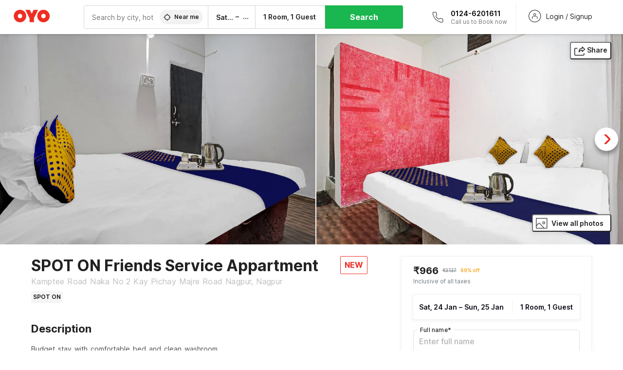

--- FILE ---
content_type: application/javascript
request_url: https://www.oyorooms.com/assets/desktop/detail.73a8676066ece523d5d0.js
body_size: 136400
content:
/*! For license information please see detail.73a8676066ece523d5d0.js.LICENSE.txt */
(self.webpackChunk=self.webpackChunk||[]).push([[167],{25844:e=>{"use strict";e.exports="data:image/svg+xml,%3csvg width='40' height='40' viewBox='0 0 40 40' fill='none' xmlns='http://www.w3.org/2000/svg'%3e %3crect width='40' height='40' rx='20' fill='%23141414'/%3e %3cpath fill-rule='evenodd' clip-rule='evenodd' d='M16 9.5C16.2761 9.5 16.5 9.72386 16.5 10V11.5H23.5V10C23.5 9.72386 23.7239 9.5 24 9.5C24.2761 9.5 24.5 9.72386 24.5 10V11.5H27C28.3807 11.5 29.5 12.6193 29.5 14V18V28C29.5 29.3807 28.3807 30.5 27 30.5H13C11.6193 30.5 10.5 29.3807 10.5 28V18V14C10.5 12.6193 11.6193 11.5 13 11.5H15.5V10C15.5 9.72386 15.7239 9.5 16 9.5ZM15.5 12.5H13C12.1716 12.5 11.5 13.1716 11.5 14V17.5H28.5V14C28.5 13.1716 27.8284 12.5 27 12.5H24.5V14C24.5 14.2761 24.2761 14.5 24 14.5C23.7239 14.5 23.5 14.2761 23.5 14V12.5H16.5V14C16.5 14.2761 16.2761 14.5 16 14.5C15.7239 14.5 15.5 14.2761 15.5 14V12.5ZM28.5 18.5H11.5V28C11.5 28.8284 12.1716 29.5 13 29.5H27C27.8284 29.5 28.5 28.8284 28.5 28V18.5Z' fill='%23D9D9D9'/%3e %3crect width='12' height='12' transform='translate(20 20)' fill='%23141414'/%3e %3cpath d='M29 23L26 26M26 26L23 29M26 26L23 23M26 26L29 29' stroke='%23EE2A24' stroke-linecap='round' stroke-linejoin='round'/%3e %3c/svg%3e"},18307:e=>{"use strict";e.exports="data:image/svg+xml,%3csvg width='40' height='40' viewBox='0 0 40 40' fill='none' xmlns='http://www.w3.org/2000/svg'%3e %3crect width='40' height='40' rx='20' fill='%23141414'/%3e %3cline x1='25.5' y1='12' x2='25.5' y2='28' stroke='%23BFBFBF' stroke-dasharray='1 1'/%3e %3cpath d='M10 14C10 12.8954 10.8954 12 12 12H28C29.1046 12 30 12.8954 30 14V14.0854C29.4174 14.2913 29 14.8469 29 15.5C29 16.1531 29.4174 16.7087 30 16.9146V17.0854C29.4174 17.2913 29 17.8469 29 18.5C29 19.1531 29.4174 19.7087 30 19.9146V20.0854C29.4174 20.2913 29 20.8469 29 21.5C29 22.1531 29.4174 22.7087 30 22.9146V23.0854C29.4174 23.2913 29 23.8469 29 24.5C29 25.1531 29.4174 25.7087 30 25.9146V26C30 27.1046 29.1046 28 28 28H12C10.8954 28 10 27.1046 10 26V14Z' stroke='%23BFBFBF' stroke-linecap='round' stroke-linejoin='round'/%3e %3cpath d='M21 16L15 24' stroke='%23CB102F' stroke-linecap='round' stroke-linejoin='round'/%3e %3cpath d='M15.0476 17.1621H15.0758' stroke='%23CB102F' stroke-width='2' stroke-linecap='round' stroke-linejoin='round'/%3e %3cpath d='M21.0476 23.1621H21.0758' stroke='%23CB102F' stroke-width='2' stroke-linecap='round' stroke-linejoin='round'/%3e %3c/svg%3e"},796:e=>{"use strict";e.exports="data:image/svg+xml,%3csvg width='40' height='40' viewBox='0 0 40 40' fill='none' xmlns='http://www.w3.org/2000/svg'%3e %3crect width='40' height='40' rx='20' fill='%23141414' /%3e %3cpath d='M27 10H16V14M27 10V27L20 30V13L27 10ZM20 27H16V23.5' stroke='white' stroke-opacity='0.55' stroke-linecap='round' stroke-linejoin='round'/%3e %3cpath d='M11.6665 19H16.3332M16.3332 19L13.9998 16.6666M16.3332 19L13.9998 21.3333' stroke='%23EE2A24' stroke-linecap='round' stroke-linejoin='round'/%3e %3c/svg%3e"},31534:e=>{"use strict";e.exports="data:image/svg+xml,%3csvg width='40' height='40' viewBox='0 0 40 40' fill='none' xmlns='http://www.w3.org/2000/svg'%3e %3crect width='40' height='40' rx='20' fill='%23141414'/%3e %3cpath d='M27 10H16V14M27 10V27L20 30V13L27 10ZM20 27H16V23.5' stroke='white' stroke-opacity='0.55' stroke-linecap='round' stroke-linejoin='round'/%3e %3cpath d='M16.3334 19H11.6667M11.6667 19L14.0001 21.3333M11.6667 19L14.0001 16.6666' stroke='%23EE2A24' stroke-linecap='round' stroke-linejoin='round'/%3e %3c/svg%3e"},87405:e=>{"use strict";e.exports="data:image/svg+xml,%3csvg width='24' height='24' viewBox='0 0 24 24' fill='none' xmlns='http://www.w3.org/2000/svg'%3e %3cpath d='M22 11.4445C22.0038 12.911 21.6612 14.3577 21 15.6667C20.216 17.2353 19.0108 18.5546 17.5194 19.477C16.0279 20.3993 14.3091 20.8882 12.5555 20.8889C11.089 20.8927 9.64234 20.5501 8.33332 19.8889L2 22L4.11111 15.6667C3.44992 14.3577 3.10729 12.911 3.11111 11.4445C3.11179 9.69086 3.60068 7.97208 4.52302 6.48064C5.44536 4.98919 6.76472 3.78399 8.33332 3.00003C9.64234 2.33884 11.089 1.99621 12.5555 2.00003H13.1111C15.427 2.1278 17.6145 3.10532 19.2546 4.74543C20.8947 6.38553 21.8722 8.57297 22 10.8889V11.4445Z' stroke='white' stroke-linecap='round' stroke-linejoin='round'/%3e %3c/svg%3e"},21012:e=>{"use strict";e.exports="data:image/svg+xml,%3csvg width='16' height='16' viewBox='0 0 16 16' fill='none' xmlns='http://www.w3.org/2000/svg'%3e %3cpath d='M4.87819 14.6664H3.09819C2.72089 14.6731 2.35426 14.541 2.06792 14.2952C1.78157 14.0494 1.59544 13.707 1.54486 13.3331V8.66642C1.59544 8.29245 1.78157 7.95008 2.06792 7.70429C2.35426 7.45851 2.72089 7.32641 3.09819 7.33308H4.87819M9.54486 5.99975V3.33308C9.54486 2.80265 9.33415 2.29394 8.95907 1.91887C8.584 1.54379 8.07529 1.33308 7.54486 1.33308L4.87819 7.33308V14.6664H12.3982C12.7197 14.6701 13.0318 14.5574 13.2768 14.3491C13.5218 14.1408 13.6833 13.851 13.7315 13.5331L14.6515 7.53308C14.6805 7.34199 14.6676 7.14687 14.6138 6.96125C14.5599 6.77563 14.4663 6.60394 14.3394 6.45809C14.2126 6.31224 14.0556 6.1957 13.8792 6.11656C13.7029 6.03742 13.5115 5.99756 13.3182 5.99975H9.54486Z' stroke='%23E6E6E6' stroke-linecap='round' stroke-linejoin='round'/%3e %3c/svg%3e"},72277:e=>{"use strict";e.exports="data:image/svg+xml,%3csvg width='24' height='24' viewBox='0 0 24 24' fill='none' xmlns='http://www.w3.org/2000/svg'%3e %3cpath d='M6 3L20 12L6 21V3Z' fill='%23141414'/%3e %3c/svg%3e"},78335:e=>{"use strict";e.exports="data:image/svg+xml,%3csvg width='40' height='40' viewBox='0 0 40 40' fill='none' xmlns='http://www.w3.org/2000/svg'%3e %3crect width='40' height='40' rx='20' fill='%23141414'/%3e %3cpath d='M20 30C20 30 28 26 28 20V13L20 10L12 13V20C12 26 20 30 20 30Z' stroke='%23D9D9D9' stroke-linecap='round' stroke-linejoin='round'/%3e %3cpath d='M22.6667 18L19 21.6667L17.3334 20' stroke='%23EE2A24' stroke-linecap='round' stroke-linejoin='round'/%3e %3c/svg%3e"},68705:e=>{"use strict";e.exports="data:image/svg+xml,%3csvg xmlns='http://www.w3.org/2000/svg' width='14' height='10' viewBox='0 0 14 10'%3e %3cg fill='none' fill-rule='evenodd' opacity='.87'%3e %3cpath d='M-5-7h24v24H-5z'/%3e %3cpath fill='%23222' fill-rule='nonzero' d='M0 9.32h4.667V7.77H0v1.55zM0 .017v1.55h14V.018H0zm0 5.427h9.333v-1.55H0v1.55z'/%3e %3c/g%3e %3c/svg%3e"},13644:e=>{"use strict";e.exports="data:image/svg+xml,%3csvg xmlns='http://www.w3.org/2000/svg' xmlns:xlink='http://www.w3.org/1999/xlink' width='328' height='78' viewBox='0 0 328 78'%3e %3cg fill='none' fill-rule='evenodd'%3e %3cg opacity='.1'%3e %3cpath fill='%230C0A15' d='M300.773 33.713a.968.968 0 0 0-.276.856l.816 4.787c.135.79-.69 1.391-1.395 1.02l-4.274-2.26a.952.952 0 0 0-.895 0l-4.275 2.26c-.705.371-1.529-.23-1.394-1.02l.12-.704.696-4.083a.969.969 0 0 0-.277-.856l-3.459-3.39c-.57-.558-.255-1.532.534-1.648l4.779-.698a.962.962 0 0 0 .724-.529l2.138-4.355a.959.959 0 0 1 1.723 0l2.138 4.355a.96.96 0 0 0 .724.53l1.477.214 3.301.483c.789.116 1.104 1.09.533 1.649l-3.458 3.39z'/%3e %3cpath fill='%230C0A15' d='M300.773 33.713a.968.968 0 0 0-.276.856l.816 4.787c.135.79-.69 1.391-1.395 1.02l-4.274-2.26a.952.952 0 0 0-.895 0l-4.275 2.26c-.705.371-1.529-.23-1.394-1.02l.12-.704c7.492-3.214 10.284-7.232 11.197-10.46l3.302.483c.788.116 1.103 1.09.532 1.649l-3.458 3.39zM299.013 8.645a.756.756 0 0 0-.216.668l.638 3.742a.752.752 0 0 1-1.09.796l-3.34-1.766a.745.745 0 0 0-.7 0l-3.341 1.766a.752.752 0 0 1-1.09-.796l.094-.55.543-3.192a.756.756 0 0 0-.215-.668l-2.704-2.65a.757.757 0 0 1 .417-1.289l3.736-.545a.751.751 0 0 0 .565-.413l1.67-3.404a.75.75 0 0 1 1.348 0l1.671 3.404a.75.75 0 0 0 .566.413l1.154.169 2.58.376c.617.091.863.853.417 1.29l-2.703 2.649z'/%3e %3cpath fill='%230C0A15' d='M299.013 8.645a.756.756 0 0 0-.216.668l.638 3.742a.752.752 0 0 1-1.09.796l-3.34-1.766a.745.745 0 0 0-.7 0l-3.341 1.766a.752.752 0 0 1-1.09-.796l.094-.55c5.856-2.513 8.037-5.653 8.751-8.175l2.58.376c.617.091.863.852.417 1.29l-2.703 2.649zM316.978 38.733a.581.581 0 0 0-.166.514l.49 2.874a.578.578 0 0 1-.837.611l-2.566-1.356a.572.572 0 0 0-.537 0l-2.567 1.356a.578.578 0 0 1-.837-.611l.072-.423.418-2.451a.583.583 0 0 0-.167-.514l-2.076-2.035a.582.582 0 0 1 .32-.99l2.87-.42a.577.577 0 0 0 .434-.317l1.284-2.615a.576.576 0 0 1 1.035 0l1.283 2.615c.084.172.246.29.435.318l.887.13 1.982.289c.473.07.662.654.32.99l-2.077 2.035z'/%3e %3cpath fill='%230C0A15' d='M316.978 38.733a.581.581 0 0 0-.166.514l.49 2.874a.578.578 0 0 1-.837.611l-2.566-1.356a.572.572 0 0 0-.537 0l-2.567 1.356a.578.578 0 0 1-.837-.611l.072-.423c4.498-1.93 6.174-4.342 6.723-6.28l1.982.29c.473.069.662.654.32.99l-2.077 2.035zM325.633.556A.866.866 0 0 1 325.02.3a.878.878 0 0 1 0-1.236l12.737-12.808a.866.866 0 0 1 1.23 0c.339.341.339.895 0 1.236L326.247.3a.864.864 0 0 1-.615.256zM301.46 23.87a.864.864 0 0 1-.614-.257.877.877 0 0 1 0-1.236l12.51-12.58a.866.866 0 0 1 1.23 0c.34.34.34.894 0 1.236l-12.51 12.58a.864.864 0 0 1-.615.256zM306.145 24.732a.865.865 0 0 1-.614-.255.878.878 0 0 1 0-1.237l5.678-5.71a.866.866 0 0 1 1.23 0c.339.342.339.895 0 1.237l-5.679 5.71a.866.866 0 0 1-.615.255zM324.219 20.479a.866.866 0 0 1-.615-.256.878.878 0 0 1 0-1.236L339.77 2.73a.866.866 0 0 1 1.23 0c.339.341.339.895 0 1.236l-16.166 16.256a.865.865 0 0 1-.615.256zM317.133 27.604a.865.865 0 0 1-.615-.255.878.878 0 0 1 0-1.237l4.153-4.176a.866.866 0 0 1 1.23 0c.339.342.339.895 0 1.236l-4.154 4.177a.865.865 0 0 1-.614.255zM302.349 10.418a.864.864 0 0 1-.615-.256.878.878 0 0 1 0-1.236l2.745-2.76a.866.866 0 0 1 1.23 0c.339.34.339.894 0 1.236l-2.746 2.76a.864.864 0 0 1-.614.256zM302.349 5.04a.864.864 0 0 1-.615-.256.878.878 0 0 1 0-1.236l8.636-8.684a.866.866 0 0 1 1.23 0c.339.34.339.895 0 1.236l-8.636 8.684a.866.866 0 0 1-.615.256zM299.944 2.91a.866.866 0 0 1-.615-.257.878.878 0 0 1 0-1.236l4.037-4.059c.34-.341.89-.341 1.23 0 .339.341.339.895 0 1.236l-4.037 4.06a.864.864 0 0 1-.615.255zM320.518 4.915a.51.51 0 0 0-.146.45l.43 2.523a.508.508 0 0 1-.735.537l-2.252-1.192a.502.502 0 0 0-.471 0l-2.252 1.192a.507.507 0 0 1-.735-.537l.063-.372.367-2.151a.512.512 0 0 0-.146-.45l-1.822-1.786a.51.51 0 0 1 .28-.87l2.519-.367a.505.505 0 0 0 .381-.279l1.126-2.294a.505.505 0 0 1 .908 0l1.127 2.294c.073.15.216.255.381.279l.779.113 1.74.255a.51.51 0 0 1 .28.869l-1.822 1.786z'/%3e %3cpath fill='%230C0A15' d='M320.518 4.915a.51.51 0 0 0-.146.45l.43 2.523a.508.508 0 0 1-.735.537l-2.252-1.192a.502.502 0 0 0-.471 0l-2.252 1.192a.507.507 0 0 1-.735-.537l.063-.372c3.948-1.693 5.418-3.81 5.9-5.51l1.74.254a.51.51 0 0 1 .28.869l-1.822 1.786zM320.408 31.752a.866.866 0 0 1-.615-.256.878.878 0 0 1 0-1.236l4.978-5.005c.34-.341.89-.341 1.23 0 .338.341.338.895 0 1.236l-4.978 5.005a.864.864 0 0 1-.615.256zM322.228 16.731a.863.863 0 0 1-.615-.256.877.877 0 0 1 0-1.236l1.991-2.002c.34-.341.89-.341 1.23 0 .34.341.34.895 0 1.236l-1.992 2.002a.863.863 0 0 1-.614.256zM287.569 19.405h-.004a.871.871 0 0 1-.865-.879l.001-.305a.873.873 0 0 1 .874-.87c.48.003.867.396.865.879l-.002.305a.872.872 0 0 1-.87.87zM287.56 22.51h-.005a.872.872 0 0 1-.865-.879l.001-.305a.87.87 0 0 1 .874-.87c.48.002.867.395.865.878l-.002.305a.872.872 0 0 1-.869.87zM289.26 20.81h-.004l-.303-.001a.872.872 0 0 1-.865-.88.87.87 0 0 1 .873-.869l.304.002c.48.002.867.396.865.878a.872.872 0 0 1-.87.87zM286.173 20.8h-.004l-.304-.001a.872.872 0 0 1-.865-.878.871.871 0 0 1 .874-.87l.303.001c.48.002.867.396.865.878a.871.871 0 0 1-.87.87z'/%3e %3c/g%3e %3c/g%3e %3c/svg%3e"},62149:e=>{"use strict";e.exports="data:image/svg+xml,%3csvg id='tag' viewBox='0 0 18 18'%3e%3cpath fill='black' fill-rule='evenodd' d='M6.938 18.001c-.423 0-.82-.164-1.118-.461L.46 12.18A1.568 1.568 0 0 1 0 11.063c0-.423.164-.82.461-1.117L9.507.9C10.02.387 10.953 0 11.68 0h4.74C17.292 0 18 .709 18 1.58v4.741c0 .725-.387 1.659-.899 2.172l-9.046 9.046A1.568 1.568 0 0 1 6.938 18v.001zM11.712.967h4.798c.294 0 .533.24.533.533v4.796c0 .443-.286 1.131-.598 1.444l-9.15 9.15c-.1.1-.234.155-.378.155a.528.528 0 0 1-.377-.154L1.12 11.47a.528.528 0 0 1-.155-.376c0-.144.054-.277.154-.378l9.15-9.15c.313-.314 1-.599 1.443-.599zm2.553 3.87c.871 0 1.58-.708 1.58-1.58 0-.87-.709-1.58-1.58-1.58-.872 0-1.58.71-1.58 1.58 0 .872.708 1.58 1.58 1.58zm.003-2.195a.619.619 0 1 1 0 1.238.619.619 0 0 1 0-1.238zM7.713 9.387c.872 0 1.58-.709 1.58-1.58 0-.871-.708-1.58-1.58-1.58-.87 0-1.58.709-1.58 1.58 0 .871.71 1.58 1.58 1.58zm.003-2.196a.619.619 0 1 1 0 1.238.619.619 0 0 1 0-1.238zm-.003 7.383c.872 0 1.58-.71 1.58-1.58 0-.872-.708-1.581-1.58-1.581-.87 0-1.58.709-1.58 1.58 0 .872.71 1.58 1.58 1.58zm.003-2.197a.619.619 0 1 1 0 1.238.619.619 0 0 1 0-1.238zm2.512-1.6h.455v-.91H4.768v.91h5.46z' opacity='.54'%3e%3c/path%3e%3c/svg%3e"},24685:e=>{"use strict";e.exports="data:image/svg+xml,%3csvg xmlns='http://www.w3.org/2000/svg' width='50' height='50' viewBox='0 0 50 50'%3e %3cg id='tag' viewBox='0 0 50 50'%3e %3cpath fill='black' fillRule='evenodd' d='M6.938 18.001c-.423 0-.82-.164-1.118-.461L.46 12.18A1.568 1.568 0 0 1 0 11.063c0-.423.164-.82.461-1.117L9.507.9C10.02.387 10.953 0 11.68 0h4.74C17.292 0 18 .709 18 1.58v4.741c0 .725-.387 1.659-.899 2.172l-9.046 9.046A1.568 1.568 0 0 1 6.938 18v.001zM11.712.967h4.798c.294 0 .533.24.533.533v4.796c0 .443-.286 1.131-.598 1.444l-9.15 9.15c-.1.1-.234.155-.378.155a.528.528 0 0 1-.377-.154L1.12 11.47a.528.528 0 0 1-.155-.376c0-.144.054-.277.154-.378l9.15-9.15c.313-.314 1-.599 1.443-.599zm2.553 3.87c.871 0 1.58-.708 1.58-1.58 0-.87-.709-1.58-1.58-1.58-.872 0-1.58.71-1.58 1.58 0 .872.708 1.58 1.58 1.58zm.003-2.195a.619.619 0 1 1 0 1.238.619.619 0 0 1 0-1.238zM7.713 9.387c.872 0 1.58-.709 1.58-1.58 0-.871-.708-1.58-1.58-1.58-.87 0-1.58.709-1.58 1.58 0 .871.71 1.58 1.58 1.58zm.003-2.196a.619.619 0 1 1 0 1.238.619.619 0 0 1 0-1.238zm-.003 7.383c.872 0 1.58-.71 1.58-1.58 0-.872-.708-1.581-1.58-1.581-.87 0-1.58.709-1.58 1.58 0 .872.71 1.58 1.58 1.58zm.003-2.197a.619.619 0 1 1 0 1.238.619.619 0 0 1 0-1.238zm2.512-1.6h.455v-.91H4.768v.91h5.46z' opacity='.54' /%3e %3c/g%3e %3c/svg%3e"},88091:e=>{"use strict";e.exports="data:image/svg+xml,%3csvg width='21' height='22' viewBox='0 0 21 22' xmlns='http://www.w3.org/2000/svg'%3e%3cpath d='M12 14c-.45 0-.77-.365-1.07-.687-.172-.193-.364-.408-.514-.451-.15-.043-.428.043-.685.129-.257.086-.535.172-.792.172a.993.993 0 01-.45-.108c-.385-.215-.47-.687-.556-1.116-.064-.258-.107-.559-.214-.666-.107-.107-.407-.172-.664-.215-.407-.086-.899-.193-1.113-.558-.214-.365-.064-.837.064-1.224.086-.258.171-.537.129-.687-.043-.15-.257-.344-.45-.515C5.364 7.794 5 7.45 5 7c0-.45.364-.773.685-1.074.193-.171.407-.365.45-.515.042-.15-.043-.45-.129-.687-.128-.408-.278-.859-.064-1.224.214-.387.685-.472 1.113-.558.257-.065.557-.108.664-.215.107-.107.17-.408.214-.666.085-.408.192-.901.556-1.116a.993.993 0 01.45-.108c.257 0 .535.086.792.172s.556.172.685.129c.15-.043.342-.258.514-.45C11.208.364 11.55 0 12 0c.45 0 .77.365 1.07.687.172.193.364.408.514.451.15.043.428-.043.685-.129.257-.086.535-.172.792-.172.171 0 .321.043.45.108.385.215.47.687.556 1.116.064.258.107.559.214.666.107.107.407.172.664.215.407.086.899.193 1.113.558.214.365.064.837-.064 1.224-.086.258-.171.537-.129.687.043.15.257.344.45.515.321.28.685.623.685 1.074 0 .45-.364.773-.685 1.074-.193.171-.407.365-.45.515-.042.15.043.45.129.687.128.408.278.859.064 1.224-.214.387-.685.472-1.113.558-.257.065-.557.108-.664.215-.107.107-.17.408-.214.666-.085.408-.192.901-.556 1.116a.993.993 0 01-.45.108c-.257 0-.535-.086-.792-.172s-.556-.172-.685-.129c-.15.043-.342.258-.514.45-.3.323-.62.688-1.07.688zm-1.634-1.833c.085 0 .17 0 .254.021.318.085.573.362.806.638.19.212.424.468.572.468.148 0 .381-.256.572-.468.233-.276.487-.553.805-.638.085-.021.17-.021.255-.021.254 0 .53.085.784.17.211.064.423.149.593.149.042 0 .085 0 .127-.021.127-.086.19-.404.254-.68.085-.362.149-.724.403-.979.233-.233.614-.318.975-.403.275-.064.614-.128.678-.256.063-.127-.043-.446-.106-.701-.106-.34-.233-.723-.148-1.042.084-.319.36-.574.635-.808.212-.19.466-.425.466-.573 0-.15-.254-.383-.466-.574-.275-.234-.55-.49-.635-.808-.085-.34.02-.702.148-1.042.085-.255.19-.574.127-.701-.085-.128-.403-.192-.678-.255-.36-.085-.72-.15-.975-.404-.233-.234-.318-.617-.402-.978-.064-.277-.128-.617-.255-.68-.02-.022-.063-.022-.127-.022-.148 0-.381.064-.593.15-.255.084-.53.17-.784.17-.085 0-.17 0-.255-.022-.317-.085-.572-.361-.805-.638-.19-.212-.424-.467-.572-.467-.148 0-.403.233-.593.446-.233.276-.488.553-.806.638-.084.02-.169.02-.254.02-.254 0-.53-.084-.784-.17-.212-.063-.424-.148-.593-.148-.043 0-.085 0-.127.021-.127.085-.191.404-.255.68-.084.362-.148.723-.402.978-.233.234-.615.32-.975.404-.275.064-.615.128-.678.255-.064.128.042.447.106.702.106.34.233.723.148 1.042-.085.318-.36.573-.636.807-.211.192-.466.425-.466.574 0 .15.255.383.466.574.276.234.551.49.636.808.085.34-.021.702-.148 1.042-.085.255-.19.574-.127.701.084.128.402.191.678.255.36.085.72.15.975.404.233.234.317.617.402.978.064.276.127.616.254.68.022.022.064.022.128.022.148 0 .381-.064.593-.15.275-.063.55-.148.805-.148zm3.164-7.142l.454.454-3.507 3.507-.454-.454 3.507-3.507zm-2.772 1.674a1.153 1.153 0 01-1.156-1.16c0-.643.514-1.159 1.156-1.159.643 0 1.156.516 1.156 1.16 0 .644-.535 1.16-1.156 1.16zm0-1.696a.522.522 0 00-.513.515c0 .28.235.516.513.516a.522.522 0 00.514-.516.522.522 0 00-.514-.515zm2.676 4.488a1.153 1.153 0 01-1.156-1.16c0-.644.514-1.16 1.156-1.16.642 0 1.156.516 1.156 1.16 0 .644-.514 1.16-1.156 1.16zm0-1.675a.522.522 0 00-.514.515c0 .28.236.516.514.516a.522.522 0 00.514-.516.522.522 0 00-.514-.515zm7.558 10.071a.44.44 0 01-.211.595l-4.821 2.192c-2.288.937-3.33 1.325-4.218 1.326-.57 0-1.08-.161-1.816-.44l-6.28-2.093c-.09.286-.15.47-.162.506a.438.438 0 01-.416.301H.438A.438.438 0 010 19.836v-7.889a.438.438 0 01.464-.437c.903.053 3.906.284 4.658.995a.439.439 0 01.135.357 9.097 9.097 0 01-.056.473l7.604 1.69c1.297.325 1.945.97 2.07 2.066l2.842-.71c1.319-.33 2.667.289 3.275 1.506zM2.794 19.291c.316-.999 1.336-4.309 1.562-6.172-.537-.26-2.011-.495-3.377-.603v6.775h1.815zm12.77.514l4.289-1.916a1.991 1.991 0 00-2.003-.643l-3.315.815h-.006l-1.16.284a3.053 3.053 0 01-1.328.032l-3.755-.738a.425.425 0 01-.34-.5.437.437 0 01.509-.333l3.754.738c.314.061.642.053.95-.022l.83-.204c-.052-.776-.438-1.148-1.396-1.383l-7.455-1.627c-.284 1.422-.779 3.138-1.135 4.295l6.237 2.042c1.558.578 1.686.626 5.323-.84z' fill='black' fill-rule='evenodd'/%3e%3c/svg%3e"},71190:e=>{"use strict";e.exports="data:image/svg+xml,%3csvg width='12' height='16' viewBox='0 0 12 16' fill='none' xmlns='http://www.w3.org/2000/svg'%3e %3cpath d='M0.666664 9.99998C0.666664 9.99998 1.33333 9.33331 3.33333 9.33331C5.33333 9.33331 6.66666 10.6666 8.66666 10.6666C10.6667 10.6666 11.3333 9.99998 11.3333 9.99998V1.99998C11.3333 1.99998 10.6667 2.66665 8.66666 2.66665C6.66666 2.66665 5.33333 1.33331 3.33333 1.33331C1.33333 1.33331 0.666664 1.99998 0.666664 1.99998V9.99998ZM0.666664 9.99998V14.6666' stroke='white' stroke-linecap='round' stroke-linejoin='round'/%3e %3c/svg%3e"},59082:e=>{"use strict";e.exports="data:image/svg+xml,%3csvg width='10' height='10' viewBox='0 0 10 10' fill='none' xmlns='http://www.w3.org/2000/svg'%3e %3cpath d='M5 1L6.3905 3.79758L9.5 4.24895L7.25 6.42534L7.781 9.5L5 8.04758L2.219 9.5L2.75 6.42534L0.5 4.24895L3.6095 3.79758L5 1Z' fill='url(%23paint0_angular_1266_1769)' stroke='%23212121' stroke-linecap='round' stroke-linejoin='round'/%3e %3cdefs%3e %3cradialGradient id='paint0_angular_1266_1769' cx='0' cy='0' r='1' gradientUnits='userSpaceOnUse' gradientTransform='translate(5 5.25) rotate(90) scale(4.25 4.5)'%3e %3cstop stop-color='%23212121'/%3e %3cstop offset='0.4999' stop-color='%23212121'/%3e %3cstop offset='0.5' stop-color='white'/%3e %3cstop offset='1' stop-color='white'/%3e %3c/radialGradient%3e %3c/defs%3e %3c/svg%3e"},91522:e=>{"use strict";e.exports="data:image/svg+xml,%3csvg width='85' height='20' viewBox='0 0 85 20' fill='none' xmlns='http://www.w3.org/2000/svg'%3e %3cg clip-path='url(%23clip0)'%3e %3cpath d='M79.3193 20H5.2916C2.37387 20 0 17.6261 0 14.7084V5.2916C0 2.37387 2.37387 0 5.2916 0H79.3193C82.237 0 84.6109 2.37387 84.6109 5.2916V14.7084C84.6109 17.6261 82.237 20 79.3193 20ZM5.2916 0.865401C2.84932 0.865401 0.865401 2.85274 0.865401 5.2916V14.7084C0.865401 17.1507 2.85274 19.1346 5.2916 19.1346H79.3193C81.7616 19.1346 83.7455 17.1473 83.7455 14.7084V5.2916C83.7455 2.84932 81.7582 0.865401 79.3193 0.865401H5.2916Z' fill='%23E81D2D'/%3e %3cpath d='M20.8757 13.6788H18.8029V5.77048H20.8757V13.6788Z' fill='%23E81D2D'/%3e %3cpath d='M21.8814 11.2571C22.5655 11.7223 23.5301 12.0814 24.4194 12.0814C25.0762 12.0814 25.644 11.9412 25.644 11.452C25.644 11.0655 25.4011 10.9355 24.9735 10.7816L23.7763 10.4327C22.4492 10.0462 21.7137 9.38943 21.7137 8.07594C21.7137 6.5059 23.0409 5.6405 24.7033 5.6405C25.774 5.6405 26.5333 5.8731 27.1901 6.23226V8.13751C26.482 7.64837 25.6953 7.35078 24.7957 7.35078C24.2039 7.35078 23.7524 7.51839 23.7524 7.91859C23.7524 8.27775 23.9953 8.42142 24.4091 8.54798L25.6063 8.90714C27.0498 9.35865 27.7066 10.118 27.7066 11.3289C27.7066 13.0426 26.2528 13.802 24.4741 13.802C23.4172 13.802 22.4628 13.5044 21.8848 13.1589V11.2571H21.8814Z' fill='%23E81D2D'/%3e %3cpath d='M32.1225 13.8088C29.841 13.8088 28.271 12.0814 28.271 9.72465C28.271 7.3542 29.841 5.6405 32.1225 5.6405C34.4143 5.6405 35.998 7.3542 35.998 9.72465C35.998 12.0814 34.4143 13.8088 32.1225 13.8088ZM32.1225 7.45682C31.0519 7.45682 30.3575 8.35985 30.3575 9.72465C30.3575 11.0895 31.0519 11.9925 32.1225 11.9925C33.1898 11.9925 33.9115 11.0895 33.9115 9.72465C33.9115 8.35985 33.1898 7.45682 32.1225 7.45682Z' fill='%23E81D2D'/%3e %3cpath d='M39.8359 7.0566C39.8359 7.3234 39.7606 7.58678 39.5486 7.95962L38.8063 9.25602H38.3753L39.0594 8.06566C38.9739 8.12039 38.8303 8.16144 38.7037 8.16144C38.0777 8.16144 37.6262 7.68256 37.6262 7.0566C37.6262 6.42379 38.0983 5.94492 38.7311 5.94492C39.3673 5.94492 39.8359 6.42379 39.8359 7.0566ZM38.7276 7.8057C39.1415 7.8057 39.4494 7.47733 39.4494 7.0566C39.4494 6.63245 39.1415 6.3075 38.7276 6.3075C38.3138 6.3075 38.0059 6.63245 38.0059 7.0566C38.0059 7.47391 38.3138 7.8057 38.7276 7.8057Z' fill='%23E81D2D'/%3e %3cpath d='M40.1163 7.62441C40.1163 6.62903 40.6055 5.94492 41.3341 5.94492C42.0626 5.94492 42.5518 6.62903 42.5518 7.62441C42.5518 8.61637 42.0626 9.3039 41.3341 9.3039C40.6055 9.3039 40.1163 8.61637 40.1163 7.62441ZM40.5268 7.62441C40.5268 8.38377 40.8039 8.92764 41.3341 8.92764C41.8608 8.92764 42.1413 8.38719 42.1413 7.62441C42.1413 6.86505 41.8608 6.32118 41.3341 6.32118C40.8039 6.32118 40.5268 6.86505 40.5268 7.62441Z' fill='%23E81D2D'/%3e %3cpath d='M42.8699 7.62441C42.8699 6.62903 43.359 5.94492 44.0876 5.94492C44.8162 5.94492 45.3053 6.62903 45.3053 7.62441C45.3053 8.61637 44.8162 9.3039 44.0876 9.3039C43.359 9.3039 42.8699 8.61637 42.8699 7.62441ZM43.2803 7.62441C43.2803 8.38377 43.5574 8.92764 44.0876 8.92764C44.6144 8.92764 44.8948 8.38719 44.8948 7.62441C44.8948 6.86505 44.6144 6.32118 44.0876 6.32118C43.5574 6.32118 43.2803 6.86505 43.2803 7.62441Z' fill='%23E81D2D'/%3e %3cpath d='M46.7624 9.25601H46.3519V6.4922L45.5447 6.90609V6.48194L46.5127 5.98938H46.7624V9.25601Z' fill='%23E81D2D'/%3e %3cpath d='M39.6374 13.4462V13.819H37.5543V13.7985L38.5531 12.5705C38.8883 12.1669 39.1586 11.8522 39.1586 11.4452C39.1586 11.1168 38.9499 10.8808 38.5565 10.8808C38.1803 10.8808 37.8553 11.0997 37.6262 11.3323V10.9081C37.8451 10.679 38.2008 10.5079 38.5873 10.5079C39.1859 10.5079 39.5588 10.8637 39.5588 11.4281C39.5588 11.8967 39.2509 12.2832 38.8883 12.7313L38.2863 13.4496H39.6374V13.4462Z' fill='%23E81D2D'/%3e %3cpath d='M40.0205 12.1874C40.0205 11.192 40.5096 10.5079 41.2382 10.5079C41.9668 10.5079 42.4559 11.192 42.4559 12.1874C42.4559 13.1794 41.9668 13.8669 41.2382 13.8669C40.5096 13.8669 40.0205 13.1794 40.0205 12.1874ZM40.431 12.1874C40.431 12.9468 40.708 13.4907 41.2382 13.4907C41.765 13.4907 42.0455 12.9502 42.0455 12.1874C42.0455 11.4281 41.765 10.8842 41.2382 10.8842C40.708 10.8842 40.431 11.4281 40.431 12.1874Z' fill='%23E81D2D'/%3e %3cpath d='M44.0192 13.819H43.6088V11.0552L42.8015 11.4691V11.045L43.7695 10.5524H44.0192V13.819Z' fill='%23E81D2D'/%3e %3cpath d='M46.6052 12.8134C46.6052 13.477 46.0955 13.8669 45.4353 13.8669C45.0693 13.8669 44.8025 13.7677 44.5973 13.607V13.1554C44.8299 13.3846 45.1035 13.5078 45.4216 13.5078C45.8561 13.5078 46.2186 13.2512 46.2186 12.8168C46.2186 12.3927 45.8561 12.1327 45.4148 12.1327C45.1172 12.1327 44.9462 12.1977 44.7238 12.2866V10.5592H46.4341V10.9321H45.0693V11.8283C45.1651 11.7906 45.3019 11.7735 45.4558 11.7735C46.0955 11.7735 46.6052 12.1566 46.6052 12.8134Z' fill='%23E81D2D'/%3e %3cpath d='M12.2969 8.15803L9.99485 10.4601L9.06104 9.52626C8.79765 9.26287 8.36666 9.26287 8.12722 9.52626C7.86384 9.78964 7.86384 10.2206 8.12722 10.4601L9.51597 11.8488C9.63569 11.9685 9.82724 12.0404 9.99485 12.0404C10.1625 12.0404 10.3301 11.9685 10.4737 11.8488L13.2546 9.0679C13.518 8.80452 13.518 8.37353 13.2546 8.13409C12.9673 7.89465 12.5603 7.89465 12.2969 8.15803Z' fill='%23E81D2D'/%3e %3cpath d='M10.6893 15.7209C7.53551 15.7209 4.96667 13.1555 4.96667 9.99829C4.96667 6.84111 7.53209 4.2757 10.6893 4.2757C13.8464 4.2757 16.4119 6.84111 16.4119 9.99829C16.4119 13.1555 13.8464 15.7209 10.6893 15.7209ZM10.6893 5.14452C8.01097 5.14452 5.83208 7.32341 5.83208 10.0017C5.83208 12.68 8.01097 14.8589 10.6893 14.8589C13.3676 14.8589 15.5465 12.68 15.5465 10.0017C15.5499 7.32341 13.3676 5.14452 10.6893 5.14452Z' fill='%23E81D2D'/%3e %3cpath d='M51.0962 7.63809C51.5717 7.63809 51.948 7.76465 52.2319 7.98015V8.89344C51.9001 8.60269 51.5512 8.46929 51.1407 8.46929C50.3608 8.46929 49.8512 9.03026 49.8512 9.88882C49.8512 10.7405 50.3608 11.3015 51.1407 11.3015C51.5512 11.3015 51.9001 11.1749 52.2319 10.8842V11.7975C51.948 12.0096 51.5717 12.1395 51.0962 12.1395C49.8341 12.1395 48.9344 11.2399 48.9344 9.89224C48.9344 8.5377 49.8341 7.63809 51.0962 7.63809Z' fill='black'/%3e %3cpath d='M55.9192 7.70993V8.5035H53.8532V9.45441H55.7243V10.2275H53.8532V11.2639H55.9192V12.0643H52.9604V7.70993H55.9192Z' fill='black'/%3e %3cpath d='M57.5235 10.4395V12.0643H56.6239V7.70993H58.4197C59.333 7.70993 59.9453 8.19907 59.9453 9.09184C59.9453 9.78621 59.5622 10.2275 58.9533 10.3745L60.1026 12.0643H59.0799L58.0024 10.4395H57.5235ZM57.5235 9.69385H58.3615C58.8165 9.69385 59.0491 9.45099 59.0491 9.09184C59.0491 8.72242 58.8165 8.48298 58.3615 8.48298H57.5235V9.69385Z' fill='black'/%3e %3cpath d='M60.3146 7.70993H64.0327V8.5035H62.6269V12.0643H61.7136V8.5035H60.318V7.70993H60.3146Z' fill='black'/%3e %3cpath d='M65.5344 12.0643H64.6279V7.70993H65.5344V12.0643Z' fill='black'/%3e %3cpath d='M66.3656 12.0643V7.70993H69.2662V8.5035H67.2652V9.61176H69.1157V10.3985H67.2652V12.0643H66.3656Z' fill='black'/%3e %3cpath d='M70.8193 12.0643H69.9128V7.70993H70.8193V12.0643Z' fill='black'/%3e %3cpath d='M74.6058 7.70993V8.5035H72.5397V9.45441H74.4108V10.2275H72.5397V11.2639H74.6058V12.0643H71.647V7.70993H74.6058Z' fill='black'/%3e %3cpath d='M75.3104 7.70993H76.8497C78.17 7.70993 78.9978 8.56165 78.9978 9.88883C78.9978 11.216 78.1666 12.0677 76.8497 12.0677H75.3104V7.70993ZM76.812 11.2639C77.6432 11.2639 78.0947 10.7303 78.0947 9.88883C78.0947 9.03711 77.6398 8.50692 76.812 8.50692H76.21V11.2673H76.812V11.2639Z' fill='black'/%3e %3c/g%3e %3cdefs%3e %3cclipPath id='clip0'%3e %3crect width='84.6109' height='20' fill='white'/%3e %3c/clipPath%3e %3c/defs%3e %3c/svg%3e"},47316:e=>{"use strict";e.exports="data:image/svg+xml,%3csvg width='14' height='14' viewBox='0 0 14 14' fill='none' xmlns='http://www.w3.org/2000/svg'%3e %3cpath d='M13 6.45143V7.00343C12.9993 8.29729 12.5803 9.55624 11.8056 10.5925C11.0309 11.6288 9.94197 12.3869 8.70121 12.7538C7.46046 13.1206 6.13435 13.0766 4.92068 12.6282C3.70701 12.1798 2.67079 11.3511 1.96658 10.2657C1.26236 9.18025 0.927875 7.89627 1.01301 6.60522C1.09814 5.31417 1.59832 4.08523 2.43897 3.10168C3.27961 2.11813 4.41567 1.43266 5.67771 1.14752C6.93975 0.86238 8.26016 0.992836 9.442 1.51943M13 2.20343L7 8.20943L5.2 6.40943' stroke='white' stroke-linecap='round' stroke-linejoin='round'/%3e %3c/svg%3e"},15778:e=>{"use strict";e.exports="data:image/svg+xml,%3csvg xmlns='http://www.w3.org/2000/svg' width='10' height='10' viewBox='0 0 10 10'%3e %3cpath fill='%23cdcdcd' fill-rule='evenodd' d='M9.495 3.42H6.423L5.473.357A.499.499 0 0 0 5.003 0a.499.499 0 0 0-.472.357L3.568 3.42H.495a.499.499 0 0 0-.47.358.533.533 0 0 0 .177.58L2.7 6.252 1.744 9.32a.54.54 0 0 0 .07.466.49.49 0 0 0 .401.214.496.496 0 0 0 .282-.105l2.498-1.894 2.498 1.894a.495.495 0 0 0 .29.101.49.49 0 0 0 .4-.214.54.54 0 0 0 .07-.466L7.305 6.25l2.498-1.895a.534.534 0 0 0 .171-.583.498.498 0 0 0-.478-.35z'/%3e %3c/svg%3e"},96714:e=>{"use strict";e.exports="data:image/svg+xml,%3csvg width='16' height='16' viewBox='0 0 16 16' fill='none' xmlns='http://www.w3.org/2000/svg'%3e %3cpath d='M14.6668 7.38662V7.99995C14.666 9.43757 14.2005 10.8364 13.3397 11.9878C12.4789 13.1393 11.269 13.9816 9.8904 14.3892C8.51178 14.7968 7.03834 14.7479 5.68981 14.2497C4.34128 13.7515 3.18993 12.8307 2.40747 11.6247C1.62501 10.4186 1.25336 8.99199 1.34795 7.55749C1.44254 6.12299 1.9983 4.7575 2.93235 3.66467C3.8664 2.57183 5.12869 1.81021 6.53096 1.49338C7.93323 1.17656 9.40034 1.32151 10.7135 1.90662M14.6668 2.66662L8.00017 9.33995L6.00017 7.33995' stroke='%23212121' stroke-linecap='round' stroke-linejoin='round'/%3e %3c/svg%3e"},15855:e=>{"use strict";e.exports="data:image/svg+xml,%3csvg xmlns='http://www.w3.org/2000/svg' width='18' height='18' viewBox='0 0 18 18'%3e %3cg fill='none' fill-rule='evenodd'%3e %3cpath fill='%2357A4FF' fill-rule='nonzero' d='M16.795 4.5l-2.28-1.014L13.5 1.205l-2.481.259L9 0 6.98 1.464l-2.48-.26-1.014 2.28L1.205 4.5l.259 2.481L0 9l1.464 2.02-.26 2.48 2.28 1.014L4.5 16.795l2.481-.259L9 18l2.02-1.464 2.48.26 1.014-2.28 2.281-1.016-.26-2.481L18 9l-1.464-2.02z'/%3e %3cpath fill='white' d='M12.216 5.928a.267.267 0 0 0-.378 0l-4.35 4.35-1.324-1.323a.267.267 0 0 0-.377 0l-.758.754a.268.268 0 0 0 0 .378l2.27 2.27a.268.268 0 0 0 .378 0l5.295-5.294a.268.268 0 0 0 0-.378l-.756-.757z'/%3e %3c/g%3e %3c/svg%3e"},89115:e=>{"use strict";e.exports="data:image/svg+xml,%3csvg xmlns='http://www.w3.org/2000/svg' width='22' height='20' viewBox='0 0 22 20'%3e %3cpath fill='black' fill-rule='evenodd' d='M20.567 8.122c-.178-1.089-.76-4.42-1.39-5.68-.42-.839-1.496-1.48-3.198-1.906C14.596.191 12.827 0 11 0S7.404.19 6.021.536C4.32.962 3.242 1.603 2.823 2.442c-.63 1.26-1.212 4.591-1.39 5.68C.472 8.781 0 9.734 0 11v3.438c0 .896.575 1.66 1.375 1.944v1.493c0 .758.617 1.375 1.375 1.375h1.375c.758 0 1.375-.617 1.375-1.375V16.5h11v1.375c0 .758.617 1.375 1.375 1.375h1.375c.758 0 1.375-.617 1.375-1.375v-1.493A2.065 2.065 0 0 0 22 14.437V11c0-1.266-.472-2.22-1.433-2.878zM11.006 1.08c4.116 0 6.785.924 7.208 1.794.41.843.865 3.073 1.146 4.666a7.18 7.18 0 0 0-.432-.117c-.381-.093-1.362-.194-1.8-.256L13.502 4.34c-.32-.236-.694-.152-.923.176-.23.328-.17.59.15.825l2.233 1.645c-1.212-.041-2.542-.041-3.959-.041-.167 0-.755.017-.92.017L6.322 4.34c-.328-.224-.643-.161-.862.176-.218.337-.172.616.156.84L7.96 6.962c-1.913.036-3.576.143-4.879.46a10.31 10.31 0 0 0-.432.118c.282-1.593.736-3.823 1.147-4.666.424-.869 3.093-1.794 7.209-1.794zM4.43 18.28H2.45V16.5h1.98v1.78zm13.15 0V16.5h1.98v1.78h-1.98zm3.35-3.598c0 .413-.318.748-.709.748H1.79c-.391 0-.709-.335-.709-.748v-3.74c0-1.382.69-2.12 2.38-2.545 1.779-.447 4.451-.447 7.545-.447 3.094 0 5.765 0 7.546.447 1.69.425 2.379 1.163 2.379 2.545v3.74zm-16.117-1.37c.895 0 1.625-.729 1.625-1.624 0-.896-.73-1.626-1.625-1.626-.896 0-1.625.73-1.625 1.626 0 .895.729 1.624 1.624 1.624zm0-2.166a.542.542 0 1 1 0 1.084.542.542 0 0 1 0-1.084zm12.375 2.166c.895 0 1.625-.729 1.625-1.624 0-.896-.73-1.626-1.625-1.626-.896 0-1.625.73-1.625 1.626 0 .895.729 1.624 1.624 1.624zm0-2.166a.542.542 0 1 1 0 1.084.542.542 0 0 1 0-1.084z'/%3e %3c/svg%3e"},33474:e=>{"use strict";e.exports="data:image/svg+xml,%3csvg xmlns='http://www.w3.org/2000/svg' width='12' height='16' viewBox='0 0 12 16'%3e %3cpath fill='%23EE2A24' fill-rule='nonzero' d='M6 16c.462 0 .896-.22 1.168-.596C8.913 13.007 12 8.43 12 6.038 12 2.703 9.313 0 6 0 2.686 0 0 2.703 0 6.038c0 2.392 3.086 6.97 4.831 9.366.274.375.708.596 1.17.596zM3.504 5.919A2.503 2.503 0 0 1 6 3.408a2.503 2.503 0 0 1 2.495 2.511A2.503 2.503 0 0 1 6 8.43 2.503 2.503 0 0 1 3.504 5.92z'/%3e %3c/svg%3e"},51436:e=>{"use strict";e.exports="data:image/svg+xml,%3csvg width='24' height='24' viewBox='0 0 24 24' fill='none' xmlns='http://www.w3.org/2000/svg'%3e %3cpath d='M20 10.1818C20 16.5455 12 22 12 22C12 22 4 16.5455 4 10.1818C4 8.01187 4.84285 5.93079 6.34315 4.3964C7.84344 2.86201 9.87827 2 12 2C14.1217 2 16.1566 2.86201 17.6569 4.3964C19.1571 5.93079 20 8.01187 20 10.1818Z' stroke='%23212121' stroke-linecap='round' stroke-linejoin='round'/%3e %3cpath d='M12 13C13.6569 13 15 11.6569 15 10C15 8.34315 13.6569 7 12 7C10.3431 7 9 8.34315 9 10C9 11.6569 10.3431 13 12 13Z' stroke='%23212121' stroke-linecap='round' stroke-linejoin='round'/%3e %3c/svg%3e"},70275:e=>{"use strict";e.exports="data:image/svg+xml,%3csvg width='12' height='12' viewBox='0 0 8 8' fill='none' xmlns='http://www.w3.org/2000/svg'%3e %3cpath d='M3.99999 1.33334L4.74837 3.63662H7.17018L5.21089 5.06012L5.95927 7.3634L3.99999 5.9399L2.04071 7.3634L2.78909 5.06012L0.829801 3.63662H3.25161L3.99999 1.33334Z' fill='white' stroke='%23212121' stroke-linecap='round' stroke-linejoin='round'/%3e %3c/svg%3e"},86469:e=>{"use strict";e.exports="data:image/svg+xml,%3csvg xmlns='http://www.w3.org/2000/svg' width='24' height='25' viewBox='0 0 24 25'%3e %3cpath fill='black' fill-rule='nonzero' d='M14.053 22.474v.011H11.26V13.68c0-.523.422-.95.943-.95h2.261v.373c0 2.417-.71 4.504-1.793 5.325.77.596 1.294 1.845 1.373 3.3h4.189c.079-1.455.602-2.704 1.373-3.3-1.082-.821-1.793-2.908-1.793-5.325v-.374h2.26c.522 0 .944.428.944.951v8.806h-2.794v-.011h-4.169zM2.177 11.09h19.73c0-.013-.023-1.71-.036-1.71a2.012 2.012 0 0 1-2.011-2.012h.746c0 .695.57 1.265 1.265 1.265.096 0 .196-.015.316-.047l.467-.122V23.99a.95.95 0 0 1-.942.953H2.372a.95.95 0 0 1-.942-.953V8.464l.467.122c.12.032.22.047.316.047a1.27 1.27 0 0 0 1.265-1.265h.746c0 .695.57 1.265 1.265 1.265a1.27 1.27 0 0 0 1.265-1.265h.747c0 .695.57 1.265 1.265 1.265a1.27 1.27 0 0 0 1.264-1.265h.747c0 .695.57 1.265 1.265 1.265a1.27 1.27 0 0 0 1.265-1.265h.747c0 .695.57 1.265 1.264 1.265a1.27 1.27 0 0 0 1.265-1.265h.747c0 .695.57 1.265 1.265 1.265a1.27 1.27 0 0 0 1.265-1.265h.746a2.012 2.012 0 0 1-2.012 2.012 2.012 2.012 0 0 1-2.01-2.012h.746a2.012 2.012 0 0 1-2.012 2.012 2.012 2.012 0 0 1-2.011-2.012h.747a2.012 2.012 0 0 1-2.012 2.012 2.012 2.012 0 0 1-2.012-2.012h.747A2.012 2.012 0 0 1 8.765 9.38a2.012 2.012 0 0 1-2.01-2.012H7.5A2.012 2.012 0 0 1 5.489 9.38a2.012 2.012 0 0 1-2.011-2.012h.746c0 .433-.138.835-.373 1.164a2.028 2.028 0 0 1-1.674.847v1.711zm0 12.9c0 .113.09.206.195.206h19.34a.203.203 0 0 0 .195-.207V11.837H2.177v12.152zm1.3.206v-8.428c0-1.68 1.451-3.04 3.24-3.04 1.788 0 3.24 1.362 3.24 3.04v8.428h-6.48zm5.734 0v-8.23a2.494 2.494 0 0 0-4.987 0v8.23h4.987zm-1.228-4.348v-.46c0-.28.23-.516.516-.516.284 0 .517.231.517.517v.459a.52.52 0 0 1-.517.517.519.519 0 0 1-.516-.517zm5.727-6.373h-1.508a.201.201 0 0 0-.196.204v4.286c.875-.411 1.629-2.225 1.704-4.49zm-1.704 8.264h1.29c-.084-1.414-.635-2.534-1.29-2.85v2.85zm8.263-8.06a.201.201 0 0 0-.196-.204h-1.508c.075 2.265.829 4.079 1.704 4.49v-4.286zm-1.29 8.06h1.29v-2.85c-.655.316-1.206 1.436-1.29 2.85zm-4.505-8.265v-.747h3.331v.747h-3.331zm-.42 9v-.362c0-.13-.004-.258-.01-.385v.747h.01zm4.168 0h.014v-.747h-.004c-.007.127-.01.255-.01.385v.362zm-3.313-2.82h2.457a.41.41 0 1 1 0 .82h-.819v1.253h-.82v-1.253h-.818a.41.41 0 1 1 0-.82zm5.567-16.823h-.747V1.113a.203.203 0 0 0-.205-.206H4.427a.202.202 0 0 0-.205.2v2.298h-.747V1.108c0-.526.426-.948.952-.948h15.097a.95.95 0 0 1 .952.953v1.718zM.2 7.368V4.046c0-.86.697-1.556 1.557-1.556h2.466v4.8c0 1.058-.775 1.975-1.806 2.079A2.016 2.016 0 0 1 .201 7.368zm1.557-4.132a.81.81 0 0 0-.81.81v3.322c0 .744.648 1.334 1.395 1.258.639-.065 1.134-.651 1.134-1.335V3.236H1.758zM19.86 2.49h2.466c.86 0 1.557.697 1.557 1.556v3.245c0 1.057-.775 1.974-1.806 2.078a2.016 2.016 0 0 1-2.217-2.001V2.49zm.746 4.878c0 .744.648 1.334 1.396 1.258.638-.065 1.134-.651 1.134-1.335V4.046a.81.81 0 0 0-.81-.81h-1.72v4.132zm-4.023 0V2.49h4.023v4.878a2.016 2.016 0 0 1-2.011 2.011 2.016 2.016 0 0 1-2.012-2.011zm.747 0c0 .695.57 1.265 1.265 1.265a1.27 1.27 0 0 0 1.265-1.265V3.236h-2.53v4.132zm-4.023 0V2.49h4.023v4.878a2.016 2.016 0 0 1-2.012 2.011 2.016 2.016 0 0 1-2.011-2.011zm.746 0c0 .695.57 1.265 1.265 1.265a1.27 1.27 0 0 0 1.265-1.265V3.236h-2.53v4.132zm-4.023 0V2.49h4.023v4.878a2.016 2.016 0 0 1-2.011 2.011 2.016 2.016 0 0 1-2.012-2.011zm.747 0c0 .695.57 1.265 1.265 1.265a1.27 1.27 0 0 0 1.265-1.265V3.236h-2.53v4.132zm-4.023 0V2.49h4.023v4.878a2.016 2.016 0 0 1-2.012 2.011 2.016 2.016 0 0 1-2.011-2.011zm.747 0c0 .695.57 1.265 1.264 1.265a1.27 1.27 0 0 0 1.265-1.265V3.236H7.5v4.132zm-4.024 0V2.49h4.024v4.878a2.016 2.016 0 0 1-2.012 2.011 2.016 2.016 0 0 1-2.012-2.011zm.747 0c0 .695.57 1.265 1.265 1.265a1.27 1.27 0 0 0 1.265-1.265V3.236h-2.53v4.132z'/%3e %3c/svg%3e"},49731:e=>{"use strict";e.exports="data:image/svg+xml,%3csvg xmlns='http://www.w3.org/2000/svg' width='44' height='44' viewBox='0 0 44 44'%3e %3cg fill='none' fill-rule='evenodd' transform='translate(1 1)'%3e %3cg opacity='.7'%3e %3cpath d='M11 11h20v20H11z'/%3e %3cpath fill='black' d='M26.33 26.182H16.21a2.534 2.534 0 0 1-2.53-2.53V13.53a2.534 2.534 0 0 1 2.53-2.53H26.33a2.534 2.534 0 0 1 2.53 2.53v10.121a2.534 2.534 0 0 1-2.53 2.53zM16.138 11.92h10.263c.849 0 1.54.69 1.54 1.54v10.262c0 .849-.691 1.54-1.54 1.54H16.138c-.848 0-1.54-.691-1.54-1.54V13.46c0-.848.692-1.539 1.54-1.539zM30.01 30.337a.458.458 0 0 1-.82.41l-.33-.663H13.864l-.331.662a.458.458 0 1 1-.82-.409l1.831-3.66a.458.458 0 1 1 .82.408l-.127.253h12.249l-.127-.253a.458.458 0 0 1 .82-.409l1.83 3.661zm-15.686-1.084h14.079l-.458-1.082H14.782l-.458 1.082zm2.897-5.096a1.52 1.52 0 0 0 1.518-1.518 1.52 1.52 0 0 0-1.518-1.518 1.52 1.52 0 0 0-1.518 1.518 1.52 1.52 0 0 0 1.518 1.518zm4.049-8.188h-4.647v3.22h4.647v-3.22zM17.22 22.04a.598.598 0 1 1 0 1.197.598.598 0 0 1 0-1.197zm8.097 2.116A1.52 1.52 0 0 1 23.8 22.64a1.52 1.52 0 0 1 1.518-1.518 1.52 1.52 0 0 1 1.518 1.518 1.52 1.52 0 0 1-1.518 1.518zm0-2.116a.598.598 0 1 0 0 1.197.598.598 0 0 0 0-1.197zm-1.012-8.097h-6.073c-.28 0-.506-.206-.506-.46s.227-.46.506-.46h6.073c.28 0 .506.206.506.46s-.227.46-.506.46zm2.024 1.104c.28 0 .506.227.506.506v4.049c0 .28-.227.506-.506.506H16.21a.506.506 0 0 1-.506-.506v-4.049c0-.279.227-.506.506-.506H26.33zm-.414 4.14v-3.22H21.27v3.22h4.646z'/%3e %3c/g%3e %3ccircle cx='21' cy='21' r='21' stroke='black' opacity='.1'/%3e %3c/g%3e %3c/svg%3e"},88029:e=>{"use strict";e.exports="data:image/svg+xml,%3csvg xmlns='http://www.w3.org/2000/svg' width='17' height='18' viewBox='0 0 17 18'%3e %3cg fill='none' fill-rule='evenodd'%3e %3cg fill-rule='nonzero'%3e %3cpath fill='%238391C2' d='M1.86 9.04c0-3.969 2.687-7.24 6.155-7.71a6.414 6.414 0 0 0-.859-.06C3.283 1.27.143 4.75.143 9.04c0 4.29 3.14 7.768 7.013 7.768.291 0 .577-.022.86-.06-3.469-.47-6.155-3.74-6.155-7.709'/%3e %3cpath fill='white' stroke='%238391C2' stroke-width='.7' d='M8.874 16.808C5 16.808 1.86 13.33 1.86 9.039 1.86 4.75 5 1.27 8.874 1.27c3.873 0 7.013 3.479 7.013 7.77 0 4.29-3.14 7.768-7.013 7.768'/%3e %3cpath fill='%238391C2' d='M9.092 15.318h-.026a5.44 5.44 0 0 1-.62-.036.29.29 0 0 1-.259-.319.296.296 0 0 1 .33-.25c.18.02.365.031.55.031.163 0 .308.129.308.287a.28.28 0 0 1-.283.287m1.72-.309a.296.296 0 0 1-.276-.186.284.284 0 0 1 .172-.37c.17-.062.341-.135.505-.217a.3.3 0 0 1 .399.125.283.283 0 0 1-.129.386 5.59 5.59 0 0 1-.566.243.3.3 0 0 1-.104.019m-4.006-.22a.301.301 0 0 1-.134-.03 5.69 5.69 0 0 1-.535-.301.282.282 0 0 1-.086-.397.302.302 0 0 1 .41-.083c.155.098.316.189.479.27a.283.283 0 0 1 .13.385.297.297 0 0 1-.264.157m5.952-1.02a.3.3 0 0 1-.209-.084.28.28 0 0 1-.001-.406c.128-.125.254-.26.372-.402a.303.303 0 0 1 .416-.041c.127.1.146.28.043.403a6.17 6.17 0 0 1-.411.444.301.301 0 0 1-.21.085m-7.76-.404a.3.3 0 0 1-.229-.104 6.397 6.397 0 0 1-.366-.478.282.282 0 0 1 .08-.399.301.301 0 0 1 .41.078c.105.15.217.296.334.434a.281.281 0 0 1-.041.404.301.301 0 0 1-.188.065m9.06-1.473a.306.306 0 0 1-.117-.024.284.284 0 0 1-.154-.378c.075-.165.143-.336.202-.508.052-.15.22-.23.375-.18.155.05.238.213.186.363-.065.188-.139.374-.22.554a.298.298 0 0 1-.271.173m-10.19-.507a.296.296 0 0 1-.28-.195 6.835 6.835 0 0 1-.172-.569.286.286 0 0 1 .215-.347.296.296 0 0 1 .36.209c.044.176.098.351.158.522a.285.285 0 0 1-.185.364.3.3 0 0 1-.095.016m10.748-1.692a.29.29 0 0 1-.295-.31c.013-.173.02-.35.02-.527a.3.3 0 0 1 .297-.296c.163 0 .296.12.296.278v.018a7.2 7.2 0 0 1-.023.572.292.292 0 0 1-.295.265M3.492 9.146a.289.289 0 0 1-.296-.283v-.007c0-.195.008-.392.024-.584a.294.294 0 0 1 .318-.263.29.29 0 0 1 .272.308 6.639 6.639 0 0 0-.022.54c0 .158-.132.29-.296.29m10.932-1.711a.294.294 0 0 1-.286-.217 6.367 6.367 0 0 0-.16-.522.285.285 0 0 1 .184-.364.297.297 0 0 1 .376.178c.066.185.124.376.174.568a.286.286 0 0 1-.215.348.284.284 0 0 1-.073.009M3.867 6.915a.307.307 0 0 1-.095-.016.285.285 0 0 1-.186-.364c.066-.186.14-.372.221-.553a.3.3 0 0 1 .39-.148c.15.064.218.233.153.378a6.21 6.21 0 0 0-.203.508.296.296 0 0 1-.28.195m9.61-1.548a.298.298 0 0 1-.245-.126 5.876 5.876 0 0 0-.335-.434.281.281 0 0 1 .04-.403.303.303 0 0 1 .417.039c.129.151.253.312.368.477a.282.282 0 0 1-.08.398.302.302 0 0 1-.165.05M4.99 4.93a.3.3 0 0 1-.187-.065.28.28 0 0 1-.041-.403c.13-.155.269-.304.411-.444a.303.303 0 0 1 .419 0 .28.28 0 0 1 .001.405 5.659 5.659 0 0 0-.373.402.298.298 0 0 1-.23.105m6.832-1.156a.3.3 0 0 1-.161-.046 5.077 5.077 0 0 0-.48-.268.283.283 0 0 1-.13-.386.3.3 0 0 1 .397-.126c.183.089.363.19.536.299a.282.282 0 0 1 .086.397.297.297 0 0 1-.248.13m-5.026-.272a.297.297 0 0 1-.264-.157.283.283 0 0 1 .13-.386 5.56 5.56 0 0 1 .567-.242.299.299 0 0 1 .38.168.285.285 0 0 1-.173.37 4.923 4.923 0 0 0-.506.215.3.3 0 0 1-.134.032M9.64 3a4.826 4.826 0 0 0-.573-.032c-.163 0-.302-.129-.302-.287 0-.159.126-.287.29-.287h.012c.202 0 .406.011.607.034.162.018.279.16.26.318A.293.293 0 0 1 9.639 3'/%3e %3c/g%3e %3cpath fill='%23EE2A24' d='M11.348 10.225c.556-.03.983-.532.952-1.12-.031-.589-.508-1.044-1.064-1.015-.556.03-.983.532-.952 1.12.031.589.508 1.044 1.064 1.015zm-.076-1.448c.198-.01.368.152.38.362.01.21-.142.389-.34.399-.198.01-.368-.152-.38-.362-.01-.21.142-.388.34-.399zm-3.726 1.647c.556-.029.983-.531.952-1.12-.03-.589-.508-1.044-1.064-1.014-.555.029-.982.531-.951 1.12.03.588.508 1.043 1.063 1.014zM7.47 8.976c.198-.01.368.152.38.362.01.21-.142.389-.34.4-.198.01-.368-.152-.379-.362-.01-.21.141-.39.34-.4zm1.9-.123l-.344-.633-.725.038.752 1.384.035.668.714-.037-.035-.669.602-1.454-.724.038-.276.665z'/%3e %3c/g%3e %3c/svg%3e"},93802:e=>{"use strict";e.exports="data:image/svg+xml,%3csvg xmlns='http://www.w3.org/2000/svg' width='7' height='12' viewBox='0 0 7 12'%3e %3cpath fill='%23EF4023' fill-rule='nonzero' d='M6.79 4.12c-.04-.08-.1-.12-.18-.12H4.25L6.59.3c.04-.06.04-.14 0-.2a.21.21 0 0 0-.18-.1h-3.2a.21.21 0 0 0-.18.1l-3 6c-.04.06-.04.14 0 .2s.12.1.18.1h2.06L.03 11.74c-.04.08 0 .18.08.24.02.02.06.02.1.02.06 0 .12-.02.16-.06l6.4-7.6c.04-.06.06-.14.02-.22z'/%3e %3c/svg%3e"},56919:e=>{"use strict";e.exports="data:image/svg+xml,%3c%3fxml version='1.0' encoding='UTF-8'%3f%3e %3csvg width='9px' height='12px' viewBox='0 0 9 12' version='1.1' xmlns='http://www.w3.org/2000/svg' xmlns:xlink='http://www.w3.org/1999/xlink'%3e %3cg id='Arash' stroke='none' stroke-width='1' fill='none' fill-rule='evenodd'%3e %3cg id='Asssets' transform='translate(-645.000000%2c -147.000000)' fill='%23EF4023' fill-rule='nonzero'%3e %3cg id='urgency-element' transform='translate(645.000000%2c 147.000000)'%3e %3cpath d='M7.96248679%2c5.66916604 L7.95776345%2c5.66205772 C7.84363784%2c5.49030597 7.61188845%2c5.44359075 7.4401367%2c5.55771636 C7.34413586%2c5.62150701 7.28297803%2c5.72606011 7.27442843%2c5.84100494 C7.22777449%2c6.46825207 6.82807926%2c6.8519375 6.46963566%2c7.00185706 C6.08308518%2c7.1634637 5.71704848%2c7.09246831 5.53715451%2c6.82094976 C5.22384622%2c6.34822913 5.3773511%2c6.06933948 5.69944745%2c5.57697873 C6.04982496%2c5.04140972 6.52970819%2c4.30793624 6.10208035%2c2.98278605 C5.78125366%2c1.98851121 5.15501051%2c1.15526109 4.24070299%2c0.506143111 C3.99774903%2c0.333673791 3.7389865%2c0.178880576 3.47163508%2c0.0460551957 L3.45620729%2c0.0383916829 C3.27471124%2c-0.0517636582 3.05449427%2c0.0222826197 2.96433893%2c0.203778674 C2.91573227%2c0.301631072 2.91326022%2c0.416054314 2.95759539%2c0.515914675 C3.205628%2c1.07449414 3.56802997%2c2.19432024 3.20898888%2c3.41828745 C2.99068134%2c4.16252663 2.37823023%2c4.76118648 1.78591948%2c5.34018197 C0.948812513%2c6.15849591 0%2c7.08594586 0%2c8.56795025 C0%2c9.71803668 0.436814241%2c10.6370729 1.29826888%2c11.2995995 C1.89062943%2c11.755129 2.52386817%2c11.9674362 2.62399737%2c11.9903254 L2.62399737%2c11.9903254 C2.65208958%2c11.9967547 2.68081647%2c12 2.70963501%2c12 L6.88640543%2c12 C6.96631427%2c12 7.04417878%2c11.9747441 7.10887419%2c11.9278408 C8.20959827%2c11.1299671 8.83036444%2c10.1641583 8.95396997%2c9.05720738 C9.11160748%2c7.64486478 8.40044621%2c6.32824956 7.96248679%2c5.66916604 Z' id='Shape'%3e%3c/path%3e %3c/g%3e %3c/g%3e %3c/g%3e %3c/svg%3e"},39313:e=>{"use strict";e.exports="data:image/svg+xml,%3csvg xmlns='http://www.w3.org/2000/svg' width='24' height='24' viewBox='0 0 24 24' fill='none' stroke='currentColor' stroke-width='2' stroke-linecap='round' stroke-linejoin='round' class='feather feather-maximize'%3e%3cpath d='M8 3H5a2 2 0 0 0-2 2v3m18 0V5a2 2 0 0 0-2-2h-3m0 18h3a2 2 0 0 0 2-2v-3M3 16v3a2 2 0 0 0 2 2h3'%3e%3c/path%3e%3c/svg%3e"},5039:e=>{"use strict";e.exports="data:image/svg+xml,%3csvg xmlns='http://www.w3.org/2000/svg' width='24' height='24' viewBox='0 0 24 24' fill='none' stroke='currentColor' stroke-width='2' stroke-linecap='round' stroke-linejoin='round' class='feather feather-minimize'%3e%3cpath d='M8 3v3a2 2 0 0 1-2 2H3m18 0h-3a2 2 0 0 1-2-2V3m0 18v-3a2 2 0 0 1 2-2h3M3 16h3a2 2 0 0 1 2 2v3'%3e%3c/path%3e%3c/svg%3e"},3733:e=>{"use strict";e.exports="data:image/svg+xml,%3c%3fxml version='1.0' encoding='iso-8859-1'%3f%3e %3c!-- Generator: Adobe Illustrator 19.0.0%2c SVG Export Plug-In . SVG Version: 6.00 Build 0) --%3e %3csvg version='1.1' id='Capa_1' xmlns='http://www.w3.org/2000/svg' xmlns:xlink='http://www.w3.org/1999/xlink' x='0px' y='0px' viewBox='0 0 448.075 448.075' style='enable-background:new 0 0 448.075 448.075%3b' xml:space='preserve'%3e %3cpath d='M352.021%2c16.075c0-6.08-3.52-11.84-8.96-14.4c-5.76-2.88-12.16-1.92-16.96%2c1.92l-141.76%2c112.96l167.68%2c167.68V16.075z'/%3e %3cpath d='M443.349%2c420.747l-416-416c-6.24-6.24-16.384-6.24-22.624%2c0s-6.24%2c16.384%2c0%2c22.624l100.672%2c100.704h-9.376 c-9.92%2c0-18.56%2c4.48-24.32%2c11.52c-4.8%2c5.44-7.68%2c12.8-7.68%2c20.48v128c0%2c17.6%2c14.4%2c32%2c32%2c32h74.24l155.84%2c124.48 c2.88%2c2.24%2c6.4%2c3.52%2c9.92%2c3.52c2.24%2c0%2c4.8-0.64%2c7.04-1.6c5.44-2.56%2c8.96-8.32%2c8.96-14.4v-57.376l68.672%2c68.672 c3.136%2c3.136%2c7.232%2c4.704%2c11.328%2c4.704s8.192-1.568%2c11.328-4.672C449.589%2c437.131%2c449.589%2c427.019%2c443.349%2c420.747z'/%3e %3cg%3e %3c/g%3e %3cg%3e %3c/g%3e %3cg%3e %3c/g%3e %3cg%3e %3c/g%3e %3cg%3e %3c/g%3e %3cg%3e %3c/g%3e %3cg%3e %3c/g%3e %3cg%3e %3c/g%3e %3cg%3e %3c/g%3e %3cg%3e %3c/g%3e %3cg%3e %3c/g%3e %3cg%3e %3c/g%3e %3cg%3e %3c/g%3e %3cg%3e %3c/g%3e %3cg%3e %3c/g%3e %3c/svg%3e"},44138:e=>{"use strict";e.exports="data:image/svg+xml,%3csvg width='24' height='24' viewBox='0 0 24 24' fill='none' xmlns='http://www.w3.org/2000/svg'%3e %3cpath d='M10 4H6V20H10V4Z' stroke='%23212121' stroke-linecap='round' stroke-linejoin='round'/%3e %3cpath d='M18 4H14V20H18V4Z' stroke='%23212121' stroke-linecap='round' stroke-linejoin='round'/%3e %3c/svg%3e"},61889:e=>{"use strict";e.exports="data:image/svg+xml,%3csvg width='24' height='24' viewBox='0 0 24 24' fill='none' xmlns='http://www.w3.org/2000/svg'%3e %3cpath d='M5 3L19 12L5 21V3Z' stroke='%23212121' stroke-linecap='round' stroke-linejoin='round'/%3e %3c/svg%3e"},54217:e=>{"use strict";e.exports="data:image/svg+xml,%3c%3fxml version='1.0' encoding='iso-8859-1'%3f%3e %3c!-- Generator: Adobe Illustrator 16.0.0%2c SVG Export Plug-In . SVG Version: 6.00 Build 0) --%3e %3c!DOCTYPE svg PUBLIC '-//W3C//DTD SVG 1.1//EN' 'http://www.w3.org/Graphics/SVG/1.1/DTD/svg11.dtd'%3e %3csvg version='1.1' id='Capa_1' xmlns='http://www.w3.org/2000/svg' xmlns:xlink='http://www.w3.org/1999/xlink' x='0px' y='0px' width='347.182px' height='347.182px' viewBox='0 0 347.182 347.182' style='enable-background:new 0 0 347.182 347.182%3b' xml:space='preserve'%3e %3cg%3e %3cpath d='M277.808%2c5.426C274.187%2c1.809%2c269.902%2c0%2c264.954%2c0c-4.945%2c0-9.233%2c1.809-12.847%2c5.426L157.034%2c100.5H82.233 c-4.952%2c0-9.235%2c1.809-12.851%2c5.424c-3.617%2c3.621-5.426%2c7.901-5.426%2c12.85v109.634c0%2c4.948%2c1.809%2c9.232%2c5.426%2c12.847 c3.619%2c3.617%2c7.902%2c5.428%2c12.851%2c5.428h74.798l95.07%2c95.077c3.62%2c3.61%2c7.904%2c5.421%2c12.847%2c5.421c4.955%2c0%2c9.236-1.811%2c12.854-5.421 c3.613-3.617%2c5.424-7.901%2c5.424-12.847V18.276C283.225%2c13.328%2c281.421%2c9.042%2c277.808%2c5.426z'/%3e %3c/g%3e %3cg%3e %3c/g%3e %3cg%3e %3c/g%3e %3cg%3e %3c/g%3e %3cg%3e %3c/g%3e %3cg%3e %3c/g%3e %3cg%3e %3c/g%3e %3cg%3e %3c/g%3e %3cg%3e %3c/g%3e %3cg%3e %3c/g%3e %3cg%3e %3c/g%3e %3cg%3e %3c/g%3e %3cg%3e %3c/g%3e %3cg%3e %3c/g%3e %3cg%3e %3c/g%3e %3cg%3e %3c/g%3e %3c/svg%3e"},15918:e=>{"use strict";e.exports="data:image/svg+xml,%3csvg id='wizard-discount-new' width='18' height='18' viewBox='0 0 18 18'%3e %3cg fill='none' fillRule='evenodd'%3e %3cpath fill='black' d='M9 18c-.578 0-.99-.47-1.376-.883-.22-.249-.468-.525-.66-.58-.193-.055-.551.055-.881.165-.33.11-.689.221-1.019.221-.22 0-.413-.055-.578-.138-.495-.276-.605-.883-.715-1.435-.083-.332-.138-.718-.276-.856-.137-.138-.523-.221-.853-.276-.523-.11-1.156-.249-1.431-.718-.275-.47-.083-1.077.083-1.574.11-.33.22-.69.165-.883-.055-.193-.33-.442-.578-.663C.468 10.021 0 9.58 0 9c0-.58.468-.994.88-1.38.248-.221.524-.47.579-.663.055-.193-.055-.58-.165-.883C1.128 5.549.936 4.969 1.21 4.5c.275-.497.88-.607 1.431-.718.33-.083.716-.138.853-.276.138-.138.22-.524.276-.856.11-.524.247-1.16.715-1.435.165-.083.358-.138.578-.138.33 0 .688.11 1.019.22.33.111.715.221.88.166.193-.055.44-.331.66-.58C7.983.47 8.423 0 9 0s.99.47 1.376.883c.22.249.468.525.66.58.193.055.551-.055.881-.165.33-.11.689-.221 1.019-.221.22 0 .413.055.578.138.495.276.605.883.715 1.435.083.332.138.718.276.856.137.138.523.221.853.276.523.11 1.156.249 1.431.718.275.47.083 1.077-.083 1.574-.11.33-.22.69-.165.883.055.193.33.442.578.663.413.359.881.8.881 1.38 0 .58-.468.994-.88 1.38-.248.221-.524.47-.579.663-.055.193.055.58.165.883.166.525.358 1.105.083 1.574-.275.497-.88.607-1.431.718-.33.083-.716.138-.853.276-.138.138-.22.524-.276.856-.11.524-.247 1.16-.715 1.435a1.276 1.276 0 0 1-.578.138c-.33 0-.688-.11-1.019-.22-.33-.111-.715-.221-.88-.166-.193.055-.44.331-.66.58C9.99 17.53 9.577 18 9 18z' /%3e %3cpath fill='%23E2A966' d='M11.233 6l.728.728-5.49 5.49-.729-.728L11.232 6zM6.854 8.63C5.824 8.63 5 7.824 5 6.815 5 5.807 5.824 5 6.854 5c1.03 0 1.854.807 1.854 1.815 0 1.009-.858 1.815-1.854 1.815zm0-2.655a.827.827 0 0 0-.824.807c0 .436.378.806.824.806.446 0 .824-.37.824-.806a.827.827 0 0 0-.824-.807zM11.146 13c-1.03 0-1.854-.807-1.854-1.815 0-1.009.824-1.815 1.854-1.815 1.03 0 1.854.806 1.854 1.815C13 12.193 12.176 13 11.146 13zm0-2.622a.827.827 0 0 0-.824.807c0 .437.378.807.824.807.446 0 .824-.37.824-.807a.827.827 0 0 0-.824-.807z' /%3e %3c/g%3e %3c/svg%3e"},38280:e=>{"use strict";e.exports="data:image/svg+xml,%3csvg xmlns='http://www.w3.org/2000/svg' width='16' height='18' viewBox='0 0 16 18'%3e %3cpath fill='%23222' fill-rule='nonzero' d='M16 2.063v10.125c0 1.139-.895 2.062-2 2.062H5.636c-1.104 0-2-.923-2-2.062V2.063c0-1.14.896-2.063 2-2.063H14c1.105 0 2 .923 2 2.063zm-3.455 8.812a.554.554 0 0 0 .546-.563.554.554 0 0 0-.546-.562H7.091a.554.554 0 0 0-.546.562c0 .311.245.563.546.563h5.454zm0-2.25a.554.554 0 0 0 .546-.563.554.554 0 0 0-.546-.562H7.091a.554.554 0 0 0-.546.562c0 .311.245.563.546.563h5.454zm0-2.25a.554.554 0 0 0 .546-.563.554.554 0 0 0-.546-.562H7.091a.554.554 0 0 0-.546.562c0 .311.245.563.546.563h5.454zm-6.909 9h7.091v.562c0 1.138-.896 2.063-2 2.063H2c-1.103 0-2-.925-2-2.063v-12C0 2.8.897 1.876 2 1.876h.564c-.004.063-.018.123-.018.188v10.125c0 1.757 1.386 3.187 3.09 3.187z'/%3e %3c/svg%3e"},70655:e=>{"use strict";e.exports="data:image/svg+xml,%3csvg xmlns='http://www.w3.org/2000/svg' width='18' height='14' viewBox='0 0 18 14'%3e %3cpath fill='%23222' fill-rule='nonzero' d='M1.728 4.315C1.313 4.037.92 3.655.552 3.167.184 2.68 0 2.227 0 1.81 0 1.293.139.862.417.517.695.172 1.09 0 1.607 0h14.786c.435 0 .812.156 1.13.467.318.312.477.686.477 1.124 0 .524-.164 1.024-.492 1.501a4.747 4.747 0 0 1-1.226 1.223l-4.7 3.232c-.067.046-.21.147-.427.303-.218.156-.399.282-.543.378-.144.096-.318.204-.522.323-.204.12-.397.209-.578.268-.18.06-.348.09-.502.09h-.02c-.154 0-.322-.03-.502-.09a3.045 3.045 0 0 1-.578-.268c-.204-.12-.378-.227-.522-.323a20.864 20.864 0 0 1-.543-.378c-.217-.156-.36-.257-.427-.303a503.86 503.86 0 0 0-2.631-1.815 465.176 465.176 0 0 1-2.06-1.417zM16.995 5.38A5.523 5.523 0 0 0 18 4.514v7.895c0 .438-.157.812-.472 1.124a1.555 1.555 0 0 1-1.135.467H1.607c-.442 0-.82-.156-1.135-.467A1.524 1.524 0 0 1 0 12.409V4.514c.295.325.633.613 1.015.865 2.424 1.63 4.088 2.774 4.992 3.43.381.279.691.496.929.652.238.156.554.315.949.477.395.163.763.244 1.105.244h.02c.342 0 .71-.081 1.105-.244.395-.162.711-.321.95-.477.237-.156.547-.373.928-.651 1.139-.816 2.806-1.96 5.002-3.43z'/%3e %3c/svg%3e"},91754:e=>{"use strict";e.exports="data:image/svg+xml,%3csvg xmlns='http://www.w3.org/2000/svg' width='18' height='18' viewBox='0 0 18 18'%3e %3cpath fill='%233D589A' fill-rule='nonzero' d='M18 3c0-1.576-1.423-3-3-3H3C1.423 0 0 1.424 0 3v12c0 1.576 1.423 3 3 3h6v-6.8H6.8v-3H9V7.031C9 5.015 10.514 3.2 12.375 3.2H14.8v3h-2.425c-.265 0-.575.322-.575.805V8.2h3v3h-3V18H15c1.577 0 3-1.424 3-3V3z'/%3e %3c/svg%3e"},75131:e=>{"use strict";e.exports="data:image/svg+xml,%3csvg xmlns='http://www.w3.org/2000/svg' width='18' height='18' viewBox='0 0 18 18'%3e %3cpath fill='%231E73F7' fill-rule='nonzero' d='M9 0C4.03 0 0 3.73 0 8.333c0 2.622 1.308 4.961 3.354 6.489V18l3.064-1.682A9.679 9.679 0 0 0 9 16.667c4.97 0 9-3.73 9-8.333C18 3.732 13.97 0 9 0zm.894 11.222L7.603 8.777 3.13 11.222 8.05 6l2.347 2.444L14.814 6l-4.92 5.222z'/%3e %3c/svg%3e"},28844:e=>{"use strict";e.exports="data:image/svg+xml,%3csvg xmlns='http://www.w3.org/2000/svg' width='18' height='18' viewBox='0 0 18 18'%3e %3cpath fill='%232AD560' fill-rule='nonzero' d='M9.002 0h-.004C4.035 0 0 4.037 0 9c0 1.969.634 3.793 1.713 5.275L.592 17.62l3.46-1.106A8.922 8.922 0 0 0 9.001 18C13.965 18 18 13.962 18 9s-4.035-9-8.998-9zm5.237 12.71c-.217.612-1.079 1.12-1.766 1.27-.47.1-1.085.18-3.152-.678-2.645-1.096-4.348-3.783-4.481-3.958C4.713 9.17 3.77 7.921 3.77 6.63c0-1.292.656-1.92.92-2.19.217-.222.576-.324.92-.324.112 0 .212.006.302.01.264.012.397.027.571.445.218.523.746 1.815.81 1.947.064.133.128.313.038.487-.085.18-.159.26-.292.413-.133.153-.258.27-.391.434-.122.143-.259.296-.106.56.153.26.682 1.122 1.46 1.815 1.005.895 1.82 1.18 2.11 1.302.218.09.477.069.635-.1.202-.217.45-.577.703-.932.18-.254.408-.285.646-.195.243.084 1.529.72 1.793.851.265.133.44.196.503.307.063.112.063.635-.154 1.25z'/%3e %3c/svg%3e"},89809:e=>{"use strict";e.exports="data:image/svg+xml,%3csvg xmlns='http://www.w3.org/2000/svg' width='16' height='16' viewBox='0 0 16 16'%3e %3cg fill='none' fill-rule='nonzero'%3e %3cpath fill='white' d='M8.113.468L9.897.014a.467.467 0 0 1 .44.118l1.318 1.284a.467.467 0 0 0 .2.115l1.771.497a.467.467 0 0 1 .323.323l.498 1.769c.021.075.06.143.115.2l1.285 1.314a.467.467 0 0 1 .119.442l-.455 1.78a.466.466 0 0 0 0 .23l.455 1.78a.467.467 0 0 1-.119.442l-1.284 1.315a.467.467 0 0 0-.116.2l-.498 1.768a.467.467 0 0 1-.323.323l-1.772.498a.466.466 0 0 0-.199.114l-1.318 1.284a.466.466 0 0 1-.44.118l-1.784-.454a.467.467 0 0 0-.23 0l-1.784.454a.467.467 0 0 1-.44-.118L4.34 14.527a.467.467 0 0 0-.2-.115l-1.771-.498a.466.466 0 0 1-.323-.323l-.498-1.768a.466.466 0 0 0-.116-.2L.15 10.308a.466.466 0 0 1-.119-.441l.455-1.78a.466.466 0 0 0 0-.231L.03 6.076a.467.467 0 0 1 .119-.442L1.434 4.32a.467.467 0 0 0 .115-.2l.498-1.768a.467.467 0 0 1 .323-.323l1.772-.497a.466.466 0 0 0 .2-.115L5.658.132a.466.466 0 0 1 .44-.118l1.784.454c.075.02.155.02.23 0z'/%3e %3cpath fill='%23DA315C' d='M7.333 6c0 .735-.598 1.333-1.333 1.333A1.335 1.335 0 0 1 4.667 6c0-.735.598-1.333 1.333-1.333S7.333 5.265 7.333 6zM5.536 6a.464.464 0 1 0 .929-.001.464.464 0 0 0-.929.001zM10 8.667c.735 0 1.333.598 1.333 1.333s-.598 1.333-1.333 1.333A1.335 1.335 0 0 1 8.667 10c0-.735.598-1.333 1.333-1.333zm0 1.797a.464.464 0 1 0-.001-.929.464.464 0 0 0 .001.929zm.534-4.998a.455.455 0 0 1 0 .643l-4.425 4.425a.453.453 0 0 1-.643 0 .454.454 0 0 1 0-.643l4.425-4.425a.454.454 0 0 1 .643 0z'/%3e %3c/g%3e %3c/svg%3e"},49467:e=>{"use strict";e.exports="data:image/svg+xml,%3csvg xmlns='http://www.w3.org/2000/svg' width='28' height='28' viewBox='0 0 28 28'%3e%3cg fill='none' fill-rule='evenodd'%3e%3cpath d='M-4-4h36v36H-4z'/%3e%3cg fill-rule='nonzero'%3e%3cpath fill='%23CAFA5C' d='M22.903 5.937h-.82v10.195h.82A5.103 5.103 0 0028 11.034a5.103 5.103 0 00-5.097-5.097z'/%3e%3cpath fill='%23DC4D41' d='M22.903 5.937h-.82v10.195h.82A5.103 5.103 0 0028 11.034a5.103 5.103 0 00-5.097-5.097z'/%3e%3cpath fill='%239ADB05' d='M22.903 14.49h-.82v10.196h.82A5.103 5.103 0 0028 19.588a5.103 5.103 0 00-5.097-5.097z'/%3e%3cpath fill='%2300CA76' d='M22.903 14.49h-.82v10.196h.82A5.103 5.103 0 0028 19.588a5.103 5.103 0 00-5.097-5.097z'/%3e%3cpath fill='%23CAFA5C' d='M8.412 0a5.103 5.103 0 00-5.098 5.097v.82H13.51v-.82A5.103 5.103 0 008.412 0z'/%3e%3cpath fill='%23FECD3D' d='M16.966 0a5.103 5.103 0 00-5.098 5.097v.82h10.195v-.82A5.103 5.103 0 0016.966 0z'/%3e%3cpath fill='%23FFD89F' d='M0 4.277L23.723 28V4.277z'/%3e%3cpath fill='%23FDCB82' d='M23.723 28V4.277L11.86 16.14z'/%3e%3cpath d='M18.539 7.78h1.64v1.64h-1.64zm0 3.282h1.64v1.64h-1.64zM15.257 7.78h1.641v1.64h-1.64z' fill='%23FFA918'/%3e%3cpath fill='%23FE9923' d='M18.539 11.062h1.64v1.64h-1.64zM20.18 7.82l-1.6 1.6h1.6z'/%3e%3c/g%3e%3c/g%3e%3c/svg%3e"},11242:e=>{"use strict";e.exports="data:image/svg+xml,%3csvg xmlns='http://www.w3.org/2000/svg' width='31' height='28' viewBox='0 0 31 28'%3e%3cg fill='none' fill-rule='evenodd'%3e%3cpath d='M-3-4h36v36H-3z'/%3e%3cg fill-rule='nonzero'%3e%3cellipse cx='15.147' cy='11.919' fill='%23F7E4BA' rx='11.607' ry='11.743'/%3e%3cpath fill='%2300CA76' d='M2.922 7.8c-.025.31.01.62.106.915-1.739.49-2.756 2.312-2.272 4.07a3.296 3.296 0 001.735 2.095 2.347 2.347 0 00-.263.88c-.08 1.397.973 2.595 2.353 2.68.39.032.781-.022 1.148-.158l1.91-5.115-.037-4.184-.796-3.044a2.66 2.66 0 00-1.102-.36A2.515 2.515 0 002.922 7.8z'/%3e%3cpath fill='%23EBEBEB' d='M26.173 3.112c.004-1.293-1.028-2.345-2.306-2.349a2.31 2.31 0 00-2.04 1.223c-2.868-1.474-6.374-.317-7.831 2.585-1.457 2.9-.314 6.448 2.554 7.922 2.868 1.474 6.374.317 7.83-2.584a5.95 5.95 0 00.307-4.612 2.343 2.343 0 001.486-2.185z'/%3e%3cellipse cx='18.629' cy='7.222' fill='%23FBB540' rx='2.612' ry='2.642'/%3e%3cellipse cx='9.924' cy='18.377' fill='%23F7BA61' rx='5.803' ry='5.871'/%3e%3cg fill='%23DC4D41' transform='translate(4.7 3.479)'%3e%3cellipse cx='2.321' cy='7.265' rx='2.321' ry='2.349'/%3e%3cellipse cx='2.675' cy='2.38' rx='2.321' ry='2.349'/%3e%3c/g%3e%3cpath d='M27.222 14.36a.584.584 0 01-.577-.654l.344-3.028a.582.582 0 01.929-.4l2.67 2.054a.592.592 0 01-.175 1.027l-3.014.974a.552.552 0 01-.177.027zm-9.95 13.006a.579.579 0 01-.484-.264l-1.664-2.541a.591.591 0 01.164-.814.576.576 0 01.292-.097l3.35-.167a.583.583 0 01.608.558.593.593 0 01-.09.342l-1.682 2.709a.579.579 0 01-.484.274h-.01z' fill='%23E6954D'/%3e%3cpath d='M11.084 15.442h1.161v1.174h-1.16zm1.741 1.761h1.161v1.174h-1.16zm-1.741 2.349h1.161v1.174h-1.16zm-4.642 0h1.16v1.174h-1.16zm1.16-4.11h1.161v1.174h-1.16zm1.161 5.871h1.16v1.174h-1.16zm0-3.523h1.16v1.175h-1.16z' fill='%23F26B32'/%3e%3cpath fill='%23E6954D' d='M20.049 24.999a2.048 2.048 0 01-1.584-.75l-.004-.005a2.13 2.13 0 01.426-3.105l1.321-1.091a13.392 13.392 0 003.517-4.462l.597-1.217a2.149 2.149 0 012.841-1.129 2.193 2.193 0 011.116 2.875l-.797 1.698a14.688 14.688 0 01-4.517 5.539l-1.771 1.313a2.17 2.17 0 01-1.145.334z'/%3e%3c/g%3e%3c/g%3e%3c/svg%3e"},4404:e=>{"use strict";e.exports="data:image/svg+xml,%3csvg xmlns='http://www.w3.org/2000/svg' width='38' height='38' viewBox='0 0 38 38'%3e%3cg fill='none' fill-rule='evenodd'%3e%3cpath d='M1 1h36v36H1z'/%3e%3cpath fill='%23E4E4E4' fill-rule='nonzero' d='M7.867 32.991l23.4-27-1.134-.982-23.4 27z'/%3e%3cg fill-rule='nonzero'%3e%3cpath fill='%23B1B1B1' d='M27.267 11.513h-.762v9.466h.762A4.739 4.739 0 0032 16.246a4.739 4.739 0 00-4.733-4.733z'/%3e%3cpath fill='darkgrey' d='M27.267 19.456h-.762v9.467h.762A4.739 4.739 0 0032 24.189a4.739 4.739 0 00-4.733-4.733z'/%3e%3cpath fill='%23E6E6E6' d='M13.81 6a4.739 4.739 0 00-4.732 4.733v.762h9.466v-.762A4.739 4.739 0 0013.811 6z'/%3e%3cpath fill='%23C8C8C8' d='M21.754 6a4.739 4.739 0 00-4.733 4.733v.762h9.466v-.762A4.739 4.739 0 0021.754 6z'/%3e%3cpath fill='%23E8E8E8' d='M6 9.972L28.028 32V9.972z'/%3e%3cpath fill='%23E0E0E0' d='M28.028 32V9.972L17.014 20.986z'/%3e%3cpath fill='%23E4E4E4' d='M19 37.75c10.355 0 18.75-8.395 18.75-18.75S29.355.25 19 .25.25 8.645.25 19 8.645 37.75 19 37.75zm0-1.5C9.473 36.25 1.75 28.527 1.75 19 1.75 9.473 9.473 1.75 19 1.75c9.527 0 17.25 7.723 17.25 17.25 0 9.527-7.723 17.25-17.25 17.25z'/%3e%3cpath fill='%23DADADA' d='M23.215 13.224h1.523v1.524h-1.523z'/%3e%3cpath fill='%23CACACA' d='M20.168 13.224h1.523v1.524h-1.523z'/%3e%3cpath fill='%23DADADA' d='M23.215 16.271h1.523v1.524h-1.523zm1.523-3.009l-1.486 1.486h1.486z'/%3e%3c/g%3e%3c/g%3e%3c/svg%3e"},8028:e=>{"use strict";e.exports="data:image/svg+xml,%3csvg xmlns='http://www.w3.org/2000/svg' width='20' height='20' viewBox='0 0 20 20'%3e %3cpath fill='black' fill-rule='nonzero' d='M4.756.968v.008c-.002 0 0-.002 0-.008zm0 18.55h-.951V.968A.96.96 0 0 1 4.755 0H15.22c.525 0 .95.444.95.968v18.544h-.951V.968c0 .008-10.464.008-10.464.008v18.542zm0-18.55l-.001.008.001-.008zm0 18.056H15.22V.968c0 .008-10.464.008-10.464.008v18.048zm-.951 0V.968A.96.96 0 0 1 4.755 0H15.22c.525 0 .95.444.95.968v18.056h3.353c.263 0 .476.219.476.488 0 .27-.213.488-.476.488H.476A.482.482 0 0 1 0 19.512c0-.27.213-.488.476-.488h3.329zm9.233-8.167s-.878-1.303-.878-1.8c0-.498.393-.9.878-.9a.89.89 0 0 1 .878.9c0 .497-.878 1.8-.878 1.8z' opacity='.3'/%3e %3c/svg%3e"},48199:e=>{"use strict";e.exports="data:image/svg+xml,%3csvg xmlns='http://www.w3.org/2000/svg' width='10' height='18' viewBox='0 0 10 18'%3e %3cpath fill='black' fill-rule='nonzero' stroke='black' stroke-width='.3' d='M4.99 1a.39.39 0 0 0-.392.392v14.261l-2.927-2.926a.39.39 0 0 0-.554 0 .39.39 0 0 0 0 .554l3.596 3.596a.396.396 0 0 0 .277.115c.1 0 .202-.04.277-.115l3.596-3.596a.39.39 0 0 0 0-.554.39.39 0 0 0-.554 0l-2.927 2.926V1.393A.39.39 0 0 0 4.99 1z' opacity='.3'/%3e %3c/svg%3e"},92533:e=>{"use strict";e.exports="data:image/svg+xml,%3csvg xmlns='http://www.w3.org/2000/svg' width='26' height='26' viewBox='0 0 26 26'%3e %3cg fill='none' fill-rule='evenodd'%3e %3cpath d='M-5-5h36v36H-5z'%3e%3c/path%3e %3cg fill-rule='nonzero'%3e %3cpath fill='%23CAFA5C' d='M21.267 5.513h-.762v9.466h.762A4.739 4.739 0 0 0 26 10.246a4.739 4.739 0 0 0-4.733-4.733z'%3e%3c/path%3e %3cpath fill='%23DC4D41' d='M21.267 5.513h-.762v9.466h.762A4.739 4.739 0 0 0 26 10.246a4.739 4.739 0 0 0-4.733-4.733z'%3e%3c/path%3e %3cpath fill='%239ADB05' d='M21.267 13.456h-.762v9.467h.762A4.739 4.739 0 0 0 26 18.189a4.739 4.739 0 0 0-4.733-4.733z'%3e%3c/path%3e %3cpath fill='%2300CA76' d='M21.267 13.456h-.762v9.467h.762A4.739 4.739 0 0 0 26 18.189a4.739 4.739 0 0 0-4.733-4.733z'%3e%3c/path%3e %3cpath fill='%23CAFA5C' d='M7.81 0a4.739 4.739 0 0 0-4.732 4.733v.762h9.466v-.762A4.739 4.739 0 0 0 7.811 0z'%3e%3c/path%3e %3cpath fill='%23FECD3D' d='M15.754 0a4.739 4.739 0 0 0-4.733 4.733v.762h9.466v-.762A4.739 4.739 0 0 0 15.754 0z'%3e%3c/path%3e %3cpath fill='%23FFD89F' d='M0 3.972L22.028 26V3.972z'%3e%3c/path%3e %3cpath fill='%23FDCB82' d='M22.028 26V3.972L11.014 14.986z'%3e%3c/path%3e %3cg fill='%23FFA918'%3e %3cpath d='M17.215 7.224h1.523v1.524h-1.523zM17.215 10.272h1.523v1.523h-1.523zM14.168 7.224h1.523v1.524h-1.523z'%3e%3c/path%3e %3c/g%3e %3cpath fill='%23FE9923' d='M17.215 10.271h1.523v1.524h-1.523zM18.738 7.262l-1.486 1.486h1.486z'%3e%3c/path%3e %3c/g%3e %3c/g%3e %3c/svg%3e"},30355:e=>{"use strict";e.exports="data:image/svg+xml,%3csvg xmlns='http://www.w3.org/2000/svg' width='41' height='41' viewBox='0 0 41 41'%3e %3cg fill='none' fill-rule='evenodd' stroke-linecap='round' stroke-width='2' transform='translate(1.1 1.5)'%3e %3cpath stroke='%23359EED' d='M19 0v4M5.6 5.6l2.8 2.8M0 19h4M5.6 32.5l2.8-2.9M19 38v-4M32.5 32.5l-2.9-2.9M38 19h-4M32.5 5.6l-2.9 2.8'/%3e %3ccircle cx='19' cy='19' r='9' stroke='%232B2B2B' stroke-linejoin='round'/%3e %3c/g%3e %3c/svg%3e"},81542:e=>{"use strict";e.exports="data:image/svg+xml,%3csvg xmlns='http://www.w3.org/2000/svg' width='29' height='32' viewBox='0 0 29 32'%3e %3cg fill='none' fill-rule='evenodd' stroke-linejoin='round' stroke-width='2'%3e %3cg stroke='%232B2B2B' stroke-linecap='round'%3e %3cpath d='M8.3 7c-4 2.1-6.8 6.2-6.8 11.1 0 6.9 5.6 12.4 12.4 12.4 6.9 0 12.4-5.6 12.4-12.4 0-.5 0-.9-.1-1.4-1.7.9-3.6 1.4-5.6 1.4C14.2 18.1 9 13.2 8.3 7zM8.3 7c.7 6.2 6 11.1 12.4 11.1'/%3e %3c/g%3e %3cpath stroke='%23359EED' d='M18.6 11.7L22 9.2l3.4 2.5-1.3-4 3.4-2.5h-4.2l-1.3-4-1.3 4h-4.2l3.4 2.5z'/%3e %3c/g%3e %3c/svg%3e"},45684:e=>{"use strict";e.exports="data:image/svg+xml,%3csvg xmlns='http://www.w3.org/2000/svg' width='50' height='29' viewBox='0 0 50 29'%3e %3cg fill='none' fill-rule='evenodd'%3e %3cpath d='M28.1 14.5h3c4 0 7.1 3 7.1 6.9 0 .4 0 .8-.1 1.3h4.5c2.8 0 5-2.2 5-5s-2.2-5-5-5h-4c-.6 0-1-.4-1-1 .3-4.9-3.5-8.6-8.5-8.9-2.9-.2-5.6.9-7.4 2.8 3.5 1.6 6 4.9 6.4 8.9z'/%3e %3cpath d='M31.1 16.5h-4c-.6 0-1-.4-1-1 .2-3.9-2.1-7-5.5-8.3-.6 1-.9 2.2-1 3.5 3.4.5 6 3.4 6 6.9 0 .6-.4 1-1 1s-1-.4-1-1c0-2.8-2.2-5-5-5-.9 0-1.7.2-2.4.6l3.7 3.2 8.8 6.1H36c.1-.4.1-.8.1-1.2 0-2.6-2.2-4.8-5-4.8z'/%3e %3cpath d='M19.9 16.5l-4.2-2.9c.2-.1.3-.2.5-.3l-1.6-1.4c.9-.6 1.9-1.1 3.1-1.2.1-1.4.5-2.7 1.1-3.9-.4-.1-.8-.1-1.2-.2-5-.3-9.2 3-9.5 8 3.4.5 6 3.4 6 6.9 0 .6-.4 1-1 1s-1-.4-1-1c0-2.8-2.2-5-5-5s-5 2.2-5 5 2.2 5 5 5h24c1.6 0 3.1-.8 4-1.9H29l-9.1-8.1z'/%3e %3cpath fill='%232B2B2B' fill-rule='nonzero' d='M31.1 26.5h-24c-2.8 0-5-2.2-5-5s2.2-5 5-5 5 2.2 5 5c0 .6.4 1 1 1s1-.4 1-1c0-3.5-2.6-6.4-6-6.9.3-5 4.5-8.3 9.5-8 .4 0 .8.1 1.2.2.3-.6.7-1.3 1.2-1.8-1.2-.3-2.6-.5-3.9-.3-5.2.5-9.4 4.7-9.9 9.9-3.8.5-6.5 4.1-5.9 7.9.5 3.5 3.5 6 6.9 6h24c2.8 0 5.1-1.6 6.3-3.8h-2.4c-.9 1-2.4 1.8-4 1.8z'/%3e %3cpath fill='%232B2B2B' fill-rule='nonzero' d='M26.1 15.5c0 .6.4 1 1 1h4c2.8 0 5 2.2 5 5 0 .4-.1.8-.1 1.2h2.1c.1-.4.1-.8.1-1.3 0-3.9-3.1-6.9-7.1-6.9h-3c-.4-4-2.9-7.3-6.4-8.9-.5.5-.8 1-1.2 1.7 3.5 1.2 5.8 4.3 5.6 8.2z'/%3e %3cpath fill='%232B2B2B' fill-rule='nonzero' d='M42.6 10.7h-3c-.6-6-6-10.5-12-9.9-3.1.3-5.8 1.9-7.6 4.2.6.2 1.2.4 1.7.6 1.8-1.9 4.4-3 7.4-2.8 5 .3 8.8 4 8.5 8.9 0 .6.4 1 1 1h4c2.8 0 5 2.2 5 5s-2.2 5-5 5h-4.5c-.1.7-.3 1.3-.6 1.9h5.2c3.9 0 7-3.1 7-7s-3.1-6.9-7.1-6.9z'/%3e %3cpath fill='%232B2B2B' fill-rule='nonzero' d='M36 22.7c-.2.7-.5 1.3-.9 1.9h2.4c.3-.6.5-1.2.6-1.9H36zM20.6 7.2c.3-.6.7-1.2 1.2-1.7-.6-.3-1.1-.5-1.7-.6l-1.2 1.8c.5.2 1.1.3 1.7.5z'/%3e %3c/g%3e %3c/svg%3e"},93717:e=>{"use strict";e.exports="data:image/svg+xml,%3csvg xmlns='http://www.w3.org/2000/svg' width='43' height='36' viewBox='0 0 43 36'%3e %3cg fill='none' fill-rule='evenodd'%3e %3cpath stroke='%23359EED' stroke-linecap='round' stroke-width='2' d='M21.6 10.7c2.9-3.4 7.9-3.8 11.3-.9 3.1 2.7 3.7 7.3 1.4 10.7'/%3e %3cpath fill='%232B2B2B' fill-rule='nonzero' d='M3.1 26.1c-.4-.6.1 1.2.1.4 0-2.8 2.2-5 5-5s5 2.2 5 5c0 .6.6 0 1.2 0s.8.5.8 0c0-3.5-2.5-6.4-6-6.9.5-4.9 5-8.5 9.9-8 4.6.5 8 4.3 8.1 8.9 0 .6.4 1 1 1h4c2.8 0 5 2.2 5 5 0 .7.3-.6 0 0 0 0 0-.3 1 .2s-.1-.2 0-.5c.2-.7 1 1.1 1 .3 0-3.9-3.1-7-7-7h-3.1c-.6-6-6-10.5-12-9.9-5.2.5-9.4 4.7-9.9 9.9-3.2.5-5.6 3-6 6-.1.6.1.4.1 1 .1.4.4-1.1.5-.7 0 0-.2.1.8.5s1.1.7.5-.2z'/%3e %3cpath stroke='%23359EED' stroke-linecap='round' stroke-width='2' d='M27.6 1.9v2M41.6 15.9h-2M37.5 6l-1.4 1.4M39.2 26.1h-38M39.2 30.1h-38M9.6 34.1H1.2M29.3 34.1H14.5'/%3e %3c/g%3e %3c/svg%3e"},53629:e=>{"use strict";e.exports="data:image/svg+xml,%3csvg xmlns='http://www.w3.org/2000/svg' width='39' height='25' viewBox='0 0 39 25'%3e %3cpath fill='%232B2B2B' fill-rule='nonzero' d='M31.8 10.6h-3c-.6-6-6-10.5-12-9.9-5.2.5-9.4 4.7-9.9 9.9-3.8.5-6.5 4.1-5.9 7.9.5 3.5 3.5 6 6.9 6 .6 0 1-.4 1-1s-.4-1-1-1c-2.8 0-5-2.2-5-5s2.2-5 5-5 5 2.2 5 5c0 .6.4 1 1 1s1-.4 1-1c0-3.5-2.6-6.4-6-6.9.3-5 4.5-8.8 9.5-8.5 5 .3 8.8 4.5 8.5 9.5 0 .6.4 1 1 1h4c2.8 0 5 2.2 5 5s-2.2 5-5 5c-.6 0-1 .4-1 1s.4 1 1 1c3.9 0 7-3.1 7-7s-3.1-7-7.1-7z'/%3e %3c/svg%3e"},8597:e=>{"use strict";e.exports="data:image/svg+xml,%3csvg xmlns='http://www.w3.org/2000/svg' width='42' height='33' viewBox='0 0 42 33'%3e %3cg fill='none' fill-rule='evenodd'%3e %3cpath stroke='%23359EED' stroke-width='2' d='M20.9 10.4c2.9-3.4 7.9-3.8 11.3-.9 3.1 2.7 3.7 7.3 1.4 10.7'/%3e %3cpath stroke='%23359EED' stroke-linecap='round' stroke-width='2' d='M27 1.6v2M41 15.6h-2M36.9 5.7l-1.5 1.4'/%3e %3cpath fill='%232B2B2B' fill-rule='nonzero' d='M7 32.6h24c3.9 0 7-3.1 7-7s-3.1-7-7-7h-3c-.6-6-6-10.5-12-9.9-5.2.5-9.4 4.7-9.9 9.9-3.8.5-6.5 4.1-5.9 7.9.4 3.5 3.3 6 6.8 6.1zm0-12c2.8 0 5 2.2 5 5 0 .6.4 1 1 1s1-.4 1-1c0-3.5-2.5-6.4-6-6.9.5-4.9 5-8.5 9.9-8 4.6.5 8 4.3 8.1 8.9 0 .6.4 1 1 1h4c2.8 0 5 2.2 5 5s-2.2 5-5 5H7c-2.8 0-5-2.2-5-5s2.2-5 5-5z'/%3e %3c/g%3e %3c/svg%3e"},66125:e=>{"use strict";e.exports="data:image/svg+xml,%3csvg xmlns='http://www.w3.org/2000/svg' width='39' height='29' viewBox='0 0 39 29'%3e %3cg fill='none' fill-rule='evenodd'%3e %3cpath stroke='%23359EED' stroke-width='2' d='M33.6 16.1c2.2-1.5 3.5-4 3.5-6.6v-.3c-.7.2-1.3.3-2 .3-4.3 0-7.9-3.4-8-7.7-2.5.6-4.5 2.4-5.5 4.8'/%3e %3cpath fill='%232B2B2B' fill-rule='nonzero' d='M31.1 14.4h-3c-.6-6-6-10.5-12-9.9-5.2.5-9.4 4.7-9.9 9.9-3.8.5-6.5 4.1-5.9 7.9.5 3.4 3.4 6 6.9 6h24c3.9 0 7-3.1 7-7s-3.2-6.9-7.1-6.9zm0 12h-24c-2.8 0-5-2.2-5-5s2.2-5 5-5 5 2.2 5 5c0 .6.4 1 1 1s1-.4 1-1c0-3.5-2.5-6.4-6-6.9.5-4.9 5-8.5 9.9-8 4.6.5 8 4.3 8.1 8.9 0 .6.4 1 1 1h4c2.8 0 5 2.2 5 5s-2.2 5-5 5z'/%3e %3c/g%3e %3c/svg%3e"},10320:e=>{"use strict";e.exports="data:image/svg+xml,%3csvg xmlns='http://www.w3.org/2000/svg' width='39' height='30' viewBox='0 0 39 30'%3e %3cg fill='none' fill-rule='evenodd'%3e %3cpath stroke='%23359EED' stroke-linecap='round' stroke-width='2' d='M14.1 21l-1 2M14.1 27l-1 2M20.1 21l-1 2M20.1 27l-1 2M26.1 21l-1 2M26.1 27l-1 2'/%3e %3cpath fill='%232B2B2B' fill-rule='nonzero' d='M7.1 24c.6 0 1-.4 1-1s-.4-1-1-1c-2.8 0-5-2.2-5-5s2.2-5 5-5 5 2.2 5 5c0 .6.4 1 1 1s1-.4 1-1c0-3.5-2.5-6.4-6-6.9.5-4.9 5-8.5 9.9-8 4.6.5 8 4.3 8.1 8.9 0 .6.4 1 1 1h4c2.8 0 5 2.2 5 5s-2.2 5-5 5c-.6 0-1 .4-1 1s.4 1 1 1c3.9 0 7-3.1 7-7s-3.1-7-7-7h-3c-.6-6-6-10.5-12-9.9-5.2.5-9.4 4.7-9.9 9.9-3.8.5-6.5 4.1-5.9 7.9.5 3.5 3.4 6.1 6.8 6.1z'/%3e %3c/g%3e %3c/svg%3e"},23216:e=>{"use strict";e.exports="data:image/svg+xml,%3csvg xmlns='http://www.w3.org/2000/svg' width='39' height='33' viewBox='0 0 39 33'%3e %3cg fill='none' fill-rule='evenodd' transform='translate(.216 .646)'%3e %3ccircle cx='23.684' cy='25.454' r='2.2' stroke='%23359EED' stroke-linecap='round' stroke-width='2'/%3e %3cpath stroke='%23359EED' stroke-linecap='round' stroke-width='2' d='M23.684 21.854v1.5M20.184 23.454l1.3.8M27.184 23.454l-1.3.8M12.284 20.954l-2.4 9.5M16.384 22.954l-1.1 4.2'/%3e %3cpath fill='%232B2B2B' fill-rule='nonzero' d='M30.884 9.954h-3c-.6-6-6-10.5-12-9.9-5.2.5-9.4 4.7-9.9 9.9-3.8.5-6.5 4.1-5.9 7.9.5 3.5 3.5 6 6.9 6 .6 0 1-.4 1-1s-.4-1-1-1c-2.8 0-5-2.2-5-5s2.2-5 5-5 5 2.2 5 5c0 .6.4 1 1 1s1-.4 1-1c0-3.5-2.6-6.4-6-6.9.3-5 4.5-8.8 9.5-8.5 5 .3 8.8 4.5 8.5 9.5 0 .6.4 1 1 1h4c2.8 0 5 2.2 5 5s-2.2 5-5 5c-.6 0-1 .4-1 1s.4 1 1 1c3.9 0 7-3.1 7-7s-3.1-7-7.1-7z'/%3e %3c/g%3e %3c/svg%3e"},26414:e=>{"use strict";e.exports="data:image/svg+xml,%3csvg xmlns='http://www.w3.org/2000/svg' width='39' height='37' viewBox='0 0 39 37'%3e %3cg fill='none' fill-rule='evenodd' transform='translate(.216 .046)'%3e %3ccircle cx='18.884' cy='22.954' r='3' stroke='%23359EED' stroke-linecap='round' stroke-width='2'/%3e %3cpath stroke='%23359EED' stroke-linecap='round' stroke-width='2' d='M18.884 17.954v2M14.184 20.254l1.7 1M14.184 25.754l1.7-1M18.884 28.954v-2M23.684 25.754l-1.7-1M23.684 20.254l-1.7 1'/%3e %3ccircle cx='10.884' cy='31.154' r='1.5' stroke='%23359EED' stroke-linecap='round' stroke-width='2'/%3e %3cpath stroke='%23359EED' stroke-linecap='round' stroke-width='2' d='M10.884 28.754v.9M8.584 29.854l.8.5M8.584 32.554l.8-.5M10.884 34.154v-1M13.284 32.554l-.9-.5M13.284 29.854l-.9.5'/%3e %3ccircle cx='25.684' cy='32.354' r='1.8' stroke='%23359EED' stroke-linecap='round' stroke-width='2'/%3e %3cpath stroke='%23359EED' stroke-linecap='round' stroke-width='2' d='M25.684 29.354v1.2M22.784 30.654l1.1.6M22.784 34.054l1.1-.6M25.684 35.954v-1.2M28.584 34.054l-1-.6M28.584 30.654l-1 .6'/%3e %3cpath fill='%232B2B2B' fill-rule='nonzero' d='M30.884 9.954h-3c-.6-6-6-10.5-12-9.9-5.2.5-9.4 4.7-9.9 9.9-3.8.5-6.5 4.1-5.9 7.9.5 3.4 3.4 6 6.9 6 .6 0 1-.4 1-1s-.4-1-1-1c-2.8 0-5-2.2-5-5s2.2-5 5-5 5 2.2 5 5c0 .6.4 1 1 1s1-.4 1-1c0-3.5-2.5-6.4-6-6.9.5-4.9 5-8.5 9.9-8 4.6.5 8 4.3 8.1 8.9 0 .6.4 1 1 1h4c2.8 0 5 2.2 5 5s-2.2 5-5 5c-.6 0-1 .4-1 1s.4 1 1 1c3.9 0 7-3.1 7-7s-3.2-6.9-7.1-6.9z'/%3e %3c/g%3e %3c/svg%3e"},15037:e=>{"use strict";e.exports="data:image/svg+xml,%3csvg xmlns='http://www.w3.org/2000/svg' width='39' height='31' viewBox='0 0 39 31'%3e %3cg fill='none' fill-rule='evenodd'%3e %3cpath stroke='%23359EED' stroke-linecap='round' stroke-linejoin='round' stroke-width='2' d='M19.5 20.7l-2 4.6h4l-1.2 3.8'/%3e %3cpath stroke='%23359EED' stroke-linecap='round' stroke-width='2' d='M13 21.1l-1 2M27.5 21.1l-1 2'/%3e %3cpath fill='%232B2B2B' fill-rule='nonzero' d='M7.5 24.1c.6 0 1-.4 1-1s-.4-1-1-1c-2.8 0-5-2.2-5-5s2.2-5 5-5 5 2.2 5 5c0 .6.4 1 1 1s1-.4 1-1c0-3.5-2.5-6.4-6-6.9.5-4.9 5-8.5 9.9-8 4.6.5 8 4.3 8.1 8.9 0 .6.4 1 1 1h4c2.8 0 5 2.2 5 5s-2.2 5-5 5c-.6 0-1 .4-1 1s.4 1 1 1c3.9 0 7-3.1 7-7s-3.1-7-7-7h-3c-.6-6-6-10.5-12-9.9-5.2.5-9.4 4.7-9.9 9.9C2.8 10.6.1 14.2.7 18c.4 3.5 3.4 6 6.8 6.1z'/%3e %3c/g%3e %3c/svg%3e"},2626:e=>{"use strict";e.exports="data:image/svg+xml,%3csvg xmlns='http://www.w3.org/2000/svg' width='40' height='32' viewBox='0 0 40 32'%3e %3cg fill='none' fill-rule='evenodd' stroke-linecap='round' stroke-width='2' transform='translate(1.2 1.9)'%3e %3cellipse cx='18.9' cy='5.9' stroke='%23359EED' rx='18.9' ry='5.9'/%3e %3cpath stroke='%232B2B2B' stroke-linejoin='round' d='M7 5.6c3.2-.8 7.4-1.3 11.9-1.3 4.3 0 8.3.5 11.5 1.2'/%3e %3cpath stroke='%23359EED' d='M35.5 13c-3.2 1.8-9.4 3.1-16.6 3.1-7.4 0-13.8-1.3-16.9-3.3M29.3 19.7c-3 .6-6.6 1-10.4 1-4.7 0-9.1-.5-12.4-1.5M23.8 24.5c-1.5.1-3.2.2-4.8.2-2.4 0-4.8-.1-6.9-.4M22 28.2c-.9.1-1.8.1-2.7.2'/%3e %3c/g%3e %3c/svg%3e"},76497:e=>{"use strict";e.exports="data:image/svg+xml,%3csvg xmlns='http://www.w3.org/2000/svg' width='39' height='31' viewBox='0 0 39 31'%3e %3cg fill='none' fill-rule='evenodd'%3e %3cpath stroke='%23359EED' stroke-linecap='round' stroke-width='2' d='M25.1 21.5h-14M17.1 29.5h-16M25.1 21.5c1.1 0 2-.9 2-2s-.9-2-2-2h-4M21.1 25.5h4c1.1 0 2 .9 2 2s-.9 2-2 2h-4M25.1 25.5h-14'/%3e %3cpath fill='%232B2B2B' fill-rule='nonzero' d='M31.1 10.5h-3c-.6-6-6-10.5-12-9.9-5.2.5-9.4 4.7-9.9 9.9-3.8.5-6.5 4.1-5.9 7.9.5 3.4 3.4 6 6.9 6 .6 0 1-.4 1-1s-.4-1-1-1c-2.8 0-5-2.2-5-5s2.2-5 5-5 5 2.2 5 5c0 .6.4 1 1 1s1-.4 1-1c0-3.5-2.5-6.4-6-6.9.5-4.9 5-8.5 9.9-8 4.6.5 8 4.3 8.1 8.9 0 .6.4 1 1 1h4c2.8 0 5 2.2 5 5s-2.2 5-5 5c-.6 0-1 .4-1 1s.4 1 1 1c3.9 0 7-3.1 7-7s-3.2-6.9-7.1-6.9z'/%3e %3c/g%3e %3c/svg%3e"},28183:e=>{"use strict";e.exports="data:image/svg+xml,%3c%3fxml version='1.0' encoding='UTF-8'%3f%3e %3csvg width='211px' height='168px' viewBox='0 0 211 168' version='1.1' xmlns='http://www.w3.org/2000/svg' xmlns:xlink='http://www.w3.org/1999/xlink'%3e %3cg id='Arash' stroke='none' stroke-width='1' fill='none' fill-rule='evenodd'%3e %3cg id='Listing_NoResult' transform='translate(-726.000000%2c -262.000000)' fill-rule='nonzero'%3e %3cg id='img_not_found' transform='translate(726.000000%2c 262.000000)'%3e %3cg id='Path-2' transform='translate(170.723647%2c 142.800000)'%3e %3cpath d='M39.5888469%2c24.6642462 C40.8700118%2c15.7996308 36.3063854%2c11.7260308 25.8979677%2c12.4434462 C23.8882973%2c3.68603077 18.8641215%2c-0.329846154 10.8254401%2c0.395815385 C2.78675868%2c1.12147692 -0.684109482%2c9.21095385 0.412835583%2c24.6642462 L39.5888469%2c24.6642462 Z' id='Shape' fill='%23F5F5F5'%3e%3c/path%3e %3cpath d='M2.53554989%2c25.1342769 C2.2719462%2c25.1342769 2.05825318%2c24.923837 2.05825318%2c24.6642462 C2.05825318%2c24.4046553 2.2719462%2c24.1942154 2.53554989%2c24.1942154 L39.6516491%2c24.1942154 C39.9074466%2c24.2324193 40.0889705%2c24.4599327 40.0661437%2c24.7137231 L39.9530997%2c25.1095385 L2.53554989%2c25.1095385 L2.53554989%2c25.1342769 Z' id='Shape' fill='%23BAC3E2'%3e%3c/path%3e %3c/g%3e %3cg id='Path-2-2' transform='translate(0.000000%2c 142.800000)'%3e %3cpath d='M0.657120726%2c24.6642462 C-0.607526709%2c15.7996308 3.89726318%2c11.7260308 14.1714904%2c12.4434462 C16.1552511%2c3.68603077 21.1146528%2c-0.329846154 29.0496955%2c0.395815385 C36.9847382%2c1.12147692 40.4108583%2c9.21095385 39.3280556%2c24.6642462 L0.657120726%2c24.6642462 Z' id='Shape' fill='%23F5F5F5'%3e%3c/path%3e %3cpath d='M37.1955128%2c25.1342769 L0.26036859%2c25.1342769 L0.26036859%2c24.7384615 C0.243839742%2c24.6161908 0.274898495%2c24.4922491 0.34715812%2c24.3921231 C0.422010455%2c24.294099 0.534232952%2c24.2314028 0.657120726%2c24.2189538 L37.1955128%2c24.2189538 C37.455718%2c24.2189538 37.666656%2c24.4293938 37.666656%2c24.6889846 C37.666656%2c24.9485754 37.455718%2c25.1590154 37.1955128%2c25.1590154 L37.1955128%2c25.1342769 Z' id='Shape' fill='%23BAC3E2'%3e%3c/path%3e %3c/g%3e %3cg id='Path' transform='translate(135.256410%2c 73.800000)'%3e %3cpath d='M1.66431134%2c93.6625198 L0.85474537%2c1.59391374 L0.85474537%2c1.59391374 C0.851416606%2c1.38040392 0.933533589%2c1.17432658 1.08302634%2c1.02102938 C1.2325191%2c0.867732178 1.43713806%2c0.77977642 1.65185648%2c0.776516915 L37.4222176%2c0.776516915 C37.8693285%2c0.776516915 38.2317836%2c1.13693308 38.2317836%2c1.58152894 L38.2317836%2c93.6625198 L1.66431134%2c93.6625198 L1.66431134%2c93.6625198 Z' id='Shape' fill='white'%3e%3c/path%3e %3cpath d='M38.6926134%2c94.1207574 L1.20348148%2c94.1207574 L1.20348148%2c93.6625198 L0.381460648%2c1.59391374 C0.381460648%2c0.909920102 0.939083774%2c0.355433702 1.62694676%2c0.355433702 L37.3973079%2c0.355433702 C38.0851709%2c0.355433702 38.642794%2c0.909920102 38.642794%2c1.59391374 L38.6926134%2c94.1207574 Z M2.10023148%2c93.1918974 L37.7335891%2c93.1918974 L37.7335891%2c1.54437454 C37.7335891%2c1.35285632 37.5774546%2c1.19760013 37.384853%2c1.19760013 L1.65185648%2c1.19760013 C1.45925485%2c1.19760013 1.30312037%2c1.35285632 1.30312037%2c1.54437454 L2.10023148%2c93.1918974 Z' id='Shape' fill='%23BAC3E2'%3e%3c/path%3e %3c/g%3e %3cg id='Path-2-3' transform='translate(37.270655%2c 86.400000)'%3e %3cpath d='M1.01890126%2c0.848496852 L37.1397404%2c15.2512403 L37.1397404%2c15.2512403 C37.4446432%2c15.3720315 37.6455557%2c15.6652225 37.6476123%2c15.9923763 L37.6476123%2c81.0147103 L0.461480906%2c81.0147103 L0.461480906%2c1.26847393 L0.461480906%2c1.26847393 C0.461480906%2c1.04334897 0.644495675%2c0.860849119 0.870255835%2c0.860849119 L1.01890126%2c0.848496852 Z' id='Shape' fill='white'%3e%3c/path%3e %3cpath d='M38.1059357%2c81.5211533 L0.00315424948%2c81.5211533 L0.00315750094%2c1.23141713 C0.00234721869%2c0.933726562 0.153028469%2c0.655950973 0.403330388%2c0.493712482 C0.653632306%2c0.331473991 0.969376107%2c0.306926303 1.24186941%2c0.428519771 L1.24186941%2c0.428519771 L37.3627086%2c14.8312632 C37.8700091%2c15.0251005 38.1914507%2c15.52594 38.1554842%2c16.0664899 L38.1059357%2c81.5211533 Z M0.944578549%2c80.5947333 L37.1894819%2c80.5947333 L37.1892889%2c16.0417854 C37.1940655%2c15.9011533 37.1098147%2c15.7726616 36.9787079%2c15.7206264 L0.870255835%2c1.33023527 L0.944578549%2c80.5947333 Z' id='Shape' fill='%23BAC3E2'%3e%3c/path%3e %3c/g%3e %3cg id='Path-3' transform='translate(82.356125%2c 56.400000)'%3e %3cpath d='M0.819101186%2c11.4312745 L8.68743682%2c11.4312745 L8.68743682%2c0.916176471 L8.68743682%2c0.916176471 C8.68743682%2c0.689649481 8.87079886%2c0.506013072 9.09698741%2c0.506013072 L37.2318721%2c0.506013072 C37.4580606%2c0.506013072 37.6414227%2c0.689649481 37.6414227%2c0.916176471 L37.6414227%2c50.1109259 L13.2297252%2c50.1109259 C13.0035367%2c50.1109259 12.8201746%2c50.2945623 12.8201746%2c50.5210893 L12.8201746%2c62.3288235 L0.409550593%2c62.3288235 L0.409550593%2c11.8414379 L0.409550593%2c11.8414379 C0.409550593%2c11.6149109 0.592912639%2c11.4312745 0.819101186%2c11.4312745 Z' id='Shape' fill='white'%3e%3c/path%3e %3cpath d='M13.2917783%2c62.8011329 L0%2c62.8011329 L0%2c11.8414379 C0%2c11.3609261 0.388949795%2c10.9713943 0.868743682%2c10.9713943 L8.3151181%2c10.9713943 L8.3151181%2c0.916176471 C8.3151181%2c0.435664674 8.70406789%2c0.0461328976 9.18386178%2c0.0461328976 L37.2318721%2c0.0461328976 C37.711666%2c0.0461328976 38.1006158%2c0.435664674 38.1006158%2c0.916176471 L38.1006158%2c50.6329521 L13.2297252%2c50.6329521 L13.2917783%2c62.8011329 Z M0.881154306%2c61.8689434 L12.410624%2c61.8689434 L12.410624%2c50.5708061 C12.410624%2c50.0902943 12.7995738%2c49.7007625 13.2793677%2c49.7007625 L37.2318721%2c49.7007625 L37.2318721%2c0.916176471 L9.13421928%2c0.916176471 L9.13421928%2c11.8414379 L0.856333058%2c11.8414379 L0.881154306%2c61.8689434 Z' id='Shape' fill='%23BAC3E2'%3e%3c/path%3e %3c/g%3e %3cg id='Path-4' transform='translate(67.928775%2c 112.800000)'%3e %3cpath d='M1.64641784%2c0.646850704 L27.8681707%2c0.646850704 C28.3205118%2c0.646850704 28.6872067%2c1.00885686 28.6872067%2c1.45541408 L28.6872067%2c54.6588845 L0.82738183%2c54.6588845 L0.82738183%2c1.45541408 L0.82738183%2c1.45541408 C0.82738183%2c1.00885686 1.19407674%2c0.646850704 1.64641784%2c0.646850704 Z' id='Shape' fill='white'%3e%3c/path%3e %3cpath d='M29.1660277%2c55.1191437 L0.348560779%2c55.1191437 L0.348560779%2c1.45541408 C0.348560779%2c0.76840297 0.912706796%2c0.211470423 1.60861618%2c0.211470423 L27.830369%2c0.211470423 C28.5262784%2c0.211470423 29.0904244%2c0.76840297 29.0904244%2c1.45541408 L29.1660277%2c55.1191437 Z M1.29360233%2c54.1861859 L28.1957851%2c54.1861859 L28.1957851%2c1.44297465 C28.1957851%2c1.25061154 28.0378242%2c1.09467042 27.8429695%2c1.09467042 L1.64641784%2c1.09467042 C1.45156321%2c1.09467042 1.29360233%2c1.25061154 1.29360233%2c1.44297465 L1.29360233%2c54.1861859 Z' id='Shape' fill='%23BAC3E2'%3e%3c/path%3e %3c/g%3e %3cg id='Path-5' transform='translate(93.777778%2c 93.600000)'%3e %3cpath d='M1.42852039%2c0.516772541 L33.8078641%2c0.516772541 C34.0348357%2c0.516772541 34.2188326%2c0.699789911 34.2188326%2c0.925553279 L34.2188326%2c8.28360656 L54.929159%2c8.28360656 C55.3762244%2c8.28360656 55.7386426%2c8.64409532 55.7386426%2c9.08878074 L55.7386426%2c73.874334 L0.619036798%2c73.874334 L0.619036798%2c1.32194672 L0.619036798%2c1.32194672 C0.619036798%2c0.877261301 0.981454947%2c0.516772541 1.42852039%2c0.516772541 L1.42852039%2c0.516772541 Z' id='Shape' fill='white'%3e%3c/path%3e %3cpath d='M56.1745184%2c74.3202766 L0.133346643%2c74.3202766 L0.133346643%2c1.32194672 C0.133346643%2c0.637815305 0.690913026%2c0.0832172131 1.37870601%2c0.0832172131 L33.7580497%2c0.0832172131 C34.2395048%2c0.0832172131 34.6298012%2c0.471435877 34.6298012%2c0.950327869 L34.6298012%2c7.83766393 L54.8793446%2c7.83766393 C55.5671376%2c7.83766393 56.124704%2c8.39226203 56.124704%2c9.07639344 L56.1745184%2c74.3202766 Z M1.09227336%2c73.3912295 L55.2404988%2c73.3912295 L55.2404988%2c9.07639344 C55.2404988%2c8.88483665 55.0843802%2c8.72954918 54.8917982%2c8.72954918 L33.7206889%2c8.72954918 L33.7206889%2c0.913165984 L1.44097398%2c0.913165984 C1.24839195%2c0.913165984 1.09227336%2c1.06845345 1.09227336%2c1.26001025 L1.09227336%2c73.3912295 Z' id='Shape' fill='%23BAC3E2'%3e%3c/path%3e %3c/g%3e %3cg id='Path-2-4' transform='translate(147.279202%2c 81.000000)' fill='%23F5F5F5'%3e %3cpath d='M13.6453947%2c0.226666667 L1.49454925%2c0.226666667 C0.732118201%2c0.301756491 0.148709247%2c0.986671598 0.148709247%2c1.80666667 C0.148709247%2c2.62666173 0.732118201%2c3.31157684 1.49454925%2c3.38666667 L13.6453947%2c3.38666667 C14.4078257%2c3.31157684 14.9912347%2c2.62666173 14.9912347%2c1.80666667 C14.9912347%2c0.986671598 14.4078257%2c0.301756491 13.6453947%2c0.226666667 L13.6453947%2c0.226666667 Z' id='Shape'%3e%3c/path%3e %3c/g%3e %3cg id='Path-2-5' transform='translate(147.279202%2c 94.800000)' fill='%23F5F5F5'%3e %3cpath d='M13.6453947%2c0.293333333 L1.49454925%2c0.293333333 C0.732118201%2c0.368423158 0.148709247%2c1.05333827 0.148709247%2c1.87333333 C0.148709247%2c2.6933284 0.732118201%2c3.37824351 1.49454925%2c3.45333333 L13.6453947%2c3.45333333 C14.4078257%2c3.37824351 14.9912347%2c2.6933284 14.9912347%2c1.87333333 C14.9912347%2c1.05333827 14.4078257%2c0.368423158 13.6453947%2c0.293333333 Z' id='Shape'%3e%3c/path%3e %3c/g%3e %3cg id='Path-2-6' transform='translate(43.883191%2c 110.400000)' fill='%23F5F5F5'%3e %3cpath d='M1.53850137%2c3.36 L18.5150997%2c3.36 C19.2346339%2c3.23606393 19.7640747%2c2.56630155 19.7640747%2c1.78 C19.7640747%2c0.993698454 19.2346339%2c0.323936066 18.5150997%2c0.2 L1.53850137%2c0.2 C0.81896717%2c0.323936066 0.289526357%2c0.993698454 0.289526357%2c1.78 C0.289526357%2c2.56630155 0.81896717%2c3.23606393 1.53850137%2c3.36 Z' id='Shape'%3e%3c/path%3e %3c/g%3e %3cg id='Path-2-7' transform='translate(43.883191%2c 123.600000)' fill='%23F5F5F5'%3e %3cpath d='M1.53850137%2c3.30666667 L18.5150997%2c3.30666667 C19.2346339%2c3.1827306 19.7640747%2c2.51296821 19.7640747%2c1.72666667 C19.7640747%2c0.94036512 19.2346339%2c0.270602732 18.5150997%2c0.146666667 L1.53850137%2c0.146666667 C0.81896717%2c0.270602732 0.289526357%2c0.94036512 0.289526357%2c1.72666667 C0.289526357%2c2.51296821 0.81896717%2c3.1827306 1.53850137%2c3.30666667 Z' id='Shape'%3e%3c/path%3e %3c/g%3e %3cg id='Path-77' transform='translate(102.794872%2c 141.000000)' fill='%23BED1F4'%3e %3cpath d='M0.366081749%2c26.913913 L0.366081749%2c0.475349716 L0.366081749%2c0.475349716 C0.366081749%2c0.245895761 0.550964016%2c0.0598865784 0.77902785%2c0.0598865784 L18.7359265%2c0.0598865784 C18.8454466%2c0.0598865784 18.9504811%2c0.103658462 19.0279235%2c0.181572914 C19.1053659%2c0.259487367 19.1488726%2c0.365162041 19.1488726%2c0.475349716 L19.1488726%2c26.913913 L0.366081749%2c26.913913 Z' id='Shape'%3e%3c/path%3e %3c/g%3e %3cg id='Path-3-2' transform='translate(128.643875%2c 43.800000)' fill='%23BED1F4'%3e %3cpath d='M28.0904549%2c11.9256774 C28.1939042%2c10.5955348 27.7988257%2c9.2740964 26.9794212%2c8.20954839 C26.4912348%2c7.5549866 25.898651%2c6.98195245 25.2244929%2c6.51251613 C24.5749762%2c6.05360211 23.8485664%2c5.70982928 23.0781776%2c5.49677419 C21.2937597%2c5.04502864 19.4151523%2c5.10088171 17.661888%2c5.65780645 C17.3083773%2c5.75690323 16.9927427%2c5.8683871 16.7149843%2c5.97987097 L16.3867243%2c6.11612903 C16.1248479%2c6.22466253 15.8219804%2c6.11660749 15.6923282%2c5.8683871 L15.5408236%2c5.63303226 C15.4019444%2c5.43483871 15.2504398%2c5.22425806 15.061059%2c4.97651613 C14.516133%2c4.26788682 13.9167849%2c3.60116977 13.2682545%2c2.98219355 C10.5411717%2c0.405677419 7.62470805%2c-0.63483871 4.69561904%2c0.702967742 C2.5287794%2c1.76236246 1.0085597%2c3.77408336 0.604994736%2c6.11612903 C0.195036946%2c7.9540852 0.0969251009%2c9.84580577 0.314610912%2c11.7150968 L0.314610912%2c11.8513548 L28.0904549%2c11.9256774 Z' id='Shape'%3e%3c/path%3e %3c/g%3e %3cg id='Path-3-3' transform='translate(39.074074%2c 58.200000)' fill='%23BED1F4'%3e %3cpath d='M25.5158067%2c11.4 C25.5970789%2c10.1674129 25.2391014%2c8.94665589 24.5092038%2c7.96733333 C24.0748193%2c7.33831597 23.5441218%2c6.78643584 22.9379211%2c6.33333333 C22.350489%2c5.89865556 21.6941599%2c5.57289678 20.9983691%2c5.37066667 C19.3803573%2c4.94361515 17.678403%2c4.99630017 16.0881107%2c5.52266667 C15.7689439%2c5.624 15.4866041%2c5.72533333 15.2288155%2c5.82666667 L14.9342%2c5.95333333 C14.6997934%2c6.05647607 14.4278753%2c5.95744799 14.3081421%2c5.72533333 L14.17311%2c5.51 L13.7434624%2c4.902 C13.2501093%2c4.2396313 12.7084024%2c3.61715079 12.1230771%2c3.04 C9.66794794%2c0.620666667 7.02868409%2c-0.354666667 4.37714458%2c0.899333333 C2.43090705%2c1.8782776 1.06027954%2c3.7639931 0.694450823%2c5.966 C0.326268924%2c7.68701255 0.23914161%2c9.45937836 0.43666226%2c11.21 L0.43666226%2c11.4 L25.5158067%2c11.4 Z' id='Shape'%3e%3c/path%3e %3c/g%3e %3cg id='Group-4' transform='translate(86.564103%2c 0.000000)'%3e %3cg id='map-pin-filled' fill='%23EF4123'%3e %3cpath d='M16.7752497%2c41.4 L16.2404427%2c40.9985455 C15.5688247%2c40.5970909 0.345482529%2c30.0338182 0.345482529%2c16.6478182 C0.308876519%2c12.2343863 2.02569769%2c7.98991469 5.11266856%2c4.86197445 C8.19963944%2c1.7340342 12.3997202%2c-0.0169234015 16.7752497%2c-1.16280683e-15 C25.8908018%2c0.00680970839 33.288332%2c7.44059527 33.3293906%2c16.6352727 C33.3293906%2c30.0338182 18.1060484%2c40.5845455 17.4344304%2c40.986 L16.7752497%2c41.4 Z' id='Shape'%3e%3c/path%3e %3c/g%3e %3cg id='cross_wrong' transform='translate(9.562956%2c 9.172384)' fill='white'%3e %3cpath d='M7.0754822%2c7.92707033 L12.9210466%2c13.7481612 C12.989568%2c13.8286384 13.0894992%2c13.87494 13.1946688%2c13.87494 C13.2998383%2c13.87494 13.3997696%2c13.8286384 13.4682909%2c13.7481612 C13.6220775%2c13.5726105 13.6220775%2c13.3089847 13.4682909%2c13.133434 L7.68491338%2c7.37507033 L13.4061041%2c1.59161578 C13.5598907%2c1.41606501 13.5598907%2c1.15243927 13.4061041%2c0.976888508 C13.3375827%2c0.896411386 13.2376514%2c0.85010971 13.1324819%2c0.85010971 C13.0273124%2c0.85010971 12.9273811%2c0.896411386 12.8588597%2c0.976888508 L7.0754822%2c6.76034305 L1.25479255%2c0.863979417 C1.18627117%2c0.783502295 1.08633992%2c0.737200619 0.981170383%2c0.737200619 C0.876000851%2c0.737200619 0.776069592%2c0.783502295 0.70754822%2c0.863979417 C0.553761641%2c1.03953018 0.553761641%2c1.30315592 0.70754822%2c1.47870669 L6.5158005%2c7.26216123 L0.70754822%2c13.133434 C0.553761641%2c13.3089847 0.553761641%2c13.5726105 0.70754822%2c13.7481612 C0.776069592%2c13.8286384 0.876000851%2c13.87494 0.981170383%2c13.87494 C1.08633992%2c13.87494 1.18627117%2c13.8286384 1.25479255%2c13.7481612 L7.0754822%2c7.92707033 Z' id='Shape'%3e%3c/path%3e %3cpath d='M0.993607755%2c14.5510703 L0.993607755%2c14.5510703 C0.726597604%2c14.5368407 0.478053135%2c14.4092094 0.309552346%2c14.1997976 C-0.0131920608%2c13.7883242 0.0133177588%2c13.2000399 0.371739202%2c12.8197976 L5.76955824%2c7.36252487 L0.371739202%2c1.98052487 C0.00418797305%2c1.60587494 -0.0278570687%2c1.01327707 0.297114975%2c0.600524871 C0.460429778%2c0.389529905 0.704154595%2c0.257503195 0.968733012%2c0.23670669 C1.23193696%2c0.230476151 1.48686023%2c0.329722631 1.67766316%2c0.51270669 L7.15010643%2c5.95743396 L12.5354881%2c0.51270669 C12.7194646%2c0.319117551 12.979207%2c0.217994887 13.2444182%2c0.23670669 C13.5134358%2c0.254043496 13.7623168%2c0.386412099 13.9284737%2c0.600524871 C14.2567806%2c1.01017257 14.2300836%2c1.60260982 13.8662868%2c1.98052487 L8.55552936%2c7.34997942 L13.9284737%2c12.7068885 C14.2906632%2c13.0839193 14.3224833%2c13.6723578 14.0030979%2c14.0868885 C13.8369411%2c14.3010013 13.58806%2c14.4333699 13.3190425%2c14.4507067 C13.0543523%2c14.4659968 12.7959819%2c14.3654083 12.6101123%2c14.1747067 L7.0754822%2c8.74252487 L1.60303894%2c14.2750703 C1.44064098%2c14.4398057 1.22356495%2c14.5381154 0.993607755%2c14.5510703 Z' id='Shape'%3e%3c/path%3e %3c/g%3e %3c/g%3e %3cpolygon id='Rectangle-path' fill='%23F5F5F5' points='100.991453 67.2 108.205128 67.2 108.205128 74.4 100.991453 74.4'%3e%3c/polygon%3e %3crect id='Rectangle-path' fill='%23F5F5F5' x='100.991453' y='79.8' width='7.21367521' height='7.2'%3e%3c/rect%3e %3cpolygon id='Rectangle-path' fill='%23F5F5F5' points='100.991453 101.4 108.205128 101.4 108.205128 108.6 100.991453 108.6'%3e%3c/polygon%3e %3cpolygon id='Rectangle-path' fill='%23F5F5F5' points='100.991453 113.4 108.205128 113.4 108.205128 120.6 100.991453 120.6'%3e%3c/polygon%3e %3cpolygon id='Rectangle-path' fill='%23F5F5F5' points='114.216524 101.4 121.430199 101.4 121.430199 108.6 114.216524 108.6'%3e%3c/polygon%3e %3cpolygon id='Rectangle-path' fill='%23F5F5F5' points='114.216524 113.4 121.430199 113.4 121.430199 120.6 114.216524 120.6'%3e%3c/polygon%3e %3cg id='Rectangle-19' opacity='0.48' transform='translate(89.569801%2c 114.000000)' fill='%23E6E9F1'%3e %3cpolygon id='Shape' points='0 0 4.48049383 0 4.49351852 53.2268647 0.0520987654 53.239374'%3e%3c/polygon%3e %3c/g%3e %3cg id='Path-2-8' transform='translate(73.940171%2c 121.200000)' fill='%23F5F5F5'%3e %3cpath d='M1.10857215%2c2.172 L12.3834758%2c2.172 C12.8654469%2c2.06879534 13.2086069%2c1.65457345 13.2086069%2c1.176 C13.2086069%2c0.697426552 12.8654469%2c0.283204661 12.3834758%2c0.18 L1.10857215%2c0.18 C0.626601065%2c0.283204661 0.283441069%2c0.697426552 0.283441069%2c1.176 C0.283441069%2c1.65457345 0.626601065%2c2.06879534 1.10857215%2c2.172 L1.10857215%2c2.172 Z' id='Shape'%3e%3c/path%3e %3c/g%3e %3cg id='Path-2-9' transform='translate(73.940171%2c 130.800000)' fill='%23F5F5F5'%3e %3cpath d='M1.10857215%2c1.8 L12.3834758%2c1.8 C12.8654469%2c1.7071158 13.2086069%2c1.3343161 13.2086069%2c0.9036 C13.2086069%2c0.472883897 12.8654469%2c0.100084195 12.3834758%2c0.0072 L1.10857215%2c0.0072 C0.626601065%2c0.100084195 0.283441069%2c0.472883897 0.283441069%2c0.9036 C0.283441069%2c1.3343161 0.626601065%2c1.7071158 1.10857215%2c1.8 L1.10857215%2c1.8 Z' id='Shape'%3e%3c/path%3e %3c/g%3e %3c/g%3e %3c/g%3e %3c/g%3e %3c/svg%3e"},1951:e=>{"use strict";e.exports="data:image/svg+xml,%3csvg width='19px' height='18px' viewBox='0 0 19 18' xmlns='http://www.w3.org/2000/svg'%3e %3cg id='Arash' stroke='none' stroke-width='1' fill='none' fill-rule='evenodd' opacity='0.539999962'%3e %3cg id='Listing_ListView' transform='translate(-787.000000%2c -5300.000000)' fill='black' stroke-width='0.5'%3e %3cg id='Group-9' transform='translate(788.000000%2c 5301.000000)'%3e %3cpath d='M15.7785361%2c6.64686723 L16.8951736%2c5.04873557 C17.0396424%2c4.84417804 17.3221875%2c4.79431714 17.526745%2c4.93622893 C17.7313025%2c5.08133693 17.7811634%2c5.36324278 17.6392516%2c5.56843955 L15.8147213%2c8.18116706 C15.797115%2c8.20921251 15.7765355%2c8.23518011 15.753439%2c8.25864076 C15.7161384%2c8.29691064 15.6729916%2c8.32734888 15.626541%2c8.34963403 C15.6165033%2c8.35439829 15.606295%2c8.35887039 15.595903%2c8.36297008 C15.5426469%2c8.3838613 15.4859682%2c8.3945297 15.4293911%2c8.3945297 C15.3940899%2c8.3945297 15.3592879%2c8.39066199 15.3251502%2c8.38270611 C15.2746938%2c8.37103004 15.2275567%2c8.35104016 15.1852373%2c8.32423466 L12.3552749%2c6.65195523 C12.1379325%2c6.52474601 12.0682551%2c6.24731486 12.1954643%2c6.03252945 C12.3226735%2c5.81518707 12.6001047%2c5.74550966 12.8174471%2c5.87271888 L14.9270611%2c7.11760328 C14.5183181%2c3.62585431 11.5401565%2c0.906445561 7.94066767%2c0.906445561 C4.06238473%2c0.906445561 0.906445561%2c4.06238473 0.906445561%2c7.94002843 C0.906445561%2c11.8208683 4.06238473%2c14.9742505 7.94066767%2c14.9742505 C10.4228455%2c14.9742505 12.7471304%2c13.6433481 14.0057985%2c11.5038042 C14.1330077%2c11.2890188 14.4129958%2c11.2161451 14.6277812%2c11.3439936 C14.8451236%2c11.4712028 14.914801%2c11.748634 14.7901488%2c11.9653371 C13.3665562%2c14.3803945 10.7424666%2c15.8832531 7.94066767%2c15.8832531 C3.5631365%2c15.8832531 0%2c12.3201166 0%2c7.94002843 C0%2c3.5631365 3.5631365%2c0 7.94066767%2c0 C11.8796414%2c0 15.1587678%2c2.88243615 15.7785361%2c6.64686724 Z' id='Combined-Shape-Copy'%3e%3c/path%3e %3c/g%3e %3c/g%3e %3c/g%3e %3c/svg%3e"},94821:e=>{"use strict";e.exports="data:image/svg+xml,%3c%3fxml version='1.0' encoding='UTF-8'%3f%3e %3csvg width='10px' height='12px' viewBox='0 0 10 12' version='1.1' xmlns='http://www.w3.org/2000/svg' xmlns:xlink='http://www.w3.org/1999/xlink'%3e %3cg stroke='none' stroke-width='1' fill='none' fill-rule='evenodd'%3e %3cg id='Asssets' transform='translate(-662.000000%2c -147.000000)' fill='%23EF4023'%3e %3cpath d='M670.535534%2c155.485281 L667%2c159 L663.464466%2c155.485281 C661.511845%2c153.544156 661.511845%2c150.39697 663.464466%2c148.455844 C665.417088%2c146.514719 668.582912%2c146.514719 670.535534%2c148.455844 C672.488155%2c150.39697 672.488155%2c153.544156 670.535534%2c155.485281 L670.535534%2c155.485281 Z M665.821489%2c153.142136 C666.472363%2c153.789177 667.527637%2c153.789177 668.178511%2c153.142136 C668.829385%2c152.495094 668.829385%2c151.446032 668.178511%2c150.79899 C667.527637%2c150.151948 666.472363%2c150.151948 665.821489%2c150.79899 C665.170615%2c151.446032 665.170615%2c152.495094 665.821489%2c153.142136 Z' id='Shape'%3e%3c/path%3e %3c/g%3e %3c/g%3e %3c/svg%3e"},60537:e=>{"use strict";e.exports="data:image/svg+xml,%3csvg xmlns='http://www.w3.org/2000/svg' xmlns:xlink='http://www.w3.org/1999/xlink' width='12' height='12' viewBox='0 0 12 12'%3e %3cdefs%3e %3cpath id='a' d='M11.484.42a.296.296 0 0 0-.288-.014l-3.42 1.71-3.42-1.71a.297.297 0 0 0-.265 0L.538 2.182a.297.297 0 0 0-.163.265v8.882a.296.296 0 0 0 .429.265l3.42-1.71 3.42 1.71a.297.297 0 0 0 .265 0l3.553-1.776c.1-.05.163-.153.163-.265V.67a.296.296 0 0 0-.14-.252zM3.927 9.37L.966 10.85V2.63l2.96-1.48v8.22zm.592-8.22l2.96 1.48v8.22L4.52 9.37V1.15zm6.513 8.22l-2.96 1.48V2.63l2.96-1.48v8.22z'/%3e %3c/defs%3e %3cg fill='none' fill-rule='evenodd'%3e %3cmask id='b' fill='white'%3e %3cuse xlink:href='%23a'/%3e %3c/mask%3e %3cuse fill='black' stroke='%23EE2A24' stroke-width='.4' xlink:href='%23a'/%3e %3cg fill='%23EE2A24' mask='url(%23b)'%3e %3cpath d='M-3-3h18v18H-3z'/%3e %3c/g%3e %3c/g%3e %3c/svg%3e"},6773:e=>{"use strict";e.exports="data:image/svg+xml,%3csvg xmlns='http://www.w3.org/2000/svg' width='13' height='14' viewBox='0 0 13 14'%3e %3cpath fill-rule='evenodd' d='M3.148 12.6h-2.1a.35.35 0 0 1-.35-.35v-6.3a.35.35 0 0 1 .35-.35h2.1a.35.35 0 0 1 .35.35v6.3a.35.35 0 0 1-.35.35zm9.687-5.41c-.105.214-.213.29-.26.29a.35.35 0 0 0 0 .7c.03 0 .05 0 .083.056.046.082.073.224.073.39 0 .312-.087.682-.23.968-.137.28-.278.38-.34.38a.35.35 0 0 0-.188.646c.022.222-.082.815-.35 1.202-.102.147-.21.23-.293.23a.35.35 0 0 0-.35.35c0 .617-.68.897-1.313.897-1.76 0-2.252-.264-2.823-.57-.533-.284-1.132-.605-2.646-.793v-5.73a11.58 11.58 0 0 0 4.068-2.36c1.114-1.007 1.847-2.093 2.096-3.1.19.06.405.19.543.433.234.413.41 1.467-1.045 3.89a.35.35 0 0 0 .3.53h2.438a.32.32 0 0 1 .3.164c.083.13.128.334.128.57 0 .297-.072.618-.19.858z'%3e%3c/path%3e %3c/svg%3e"},72739:e=>{"use strict";e.exports="data:image/svg+xml,%3csvg width='21' height='20' viewBox='0 0 21 20' fill='none' xmlns='http://www.w3.org/2000/svg'%3e %3cpath d='M7.5003 4.16651C7.04037 4.16651 6.6665 3.79387 6.6665 3.33272V2.50015C6.6665 1.12128 7.78779 0 9.16666 0H18.1259C18.5859 0 18.9597 0.372642 18.9597 0.833791C18.9597 1.29494 18.5859 1.66636 18.1259 1.66636H9.16666C8.70673 1.66636 8.33287 2.04022 8.33287 2.50015V3.33394C8.33409 3.79387 7.96022 4.16651 7.5003 4.16651Z' fill='%2300B28A' fill-opacity='0.5'/%3e %3cpath d='M12.0846 17.501H9.16812C7.78926 17.501 6.66797 16.3798 6.66797 15.0009V13.3345C6.66675 12.8734 7.04061 12.5007 7.50054 12.5007C7.96047 12.5007 8.33433 12.8734 8.33433 13.3345V15.0009C8.33433 15.4608 8.7082 15.8347 9.16812 15.8347H12.0846C12.5445 15.8347 12.9184 16.2073 12.9184 16.6685C12.9171 17.1284 12.5445 17.501 12.0846 17.501Z' fill='%2300B28A' fill-opacity='0.5'/%3e %3cpath d='M5.58903 12.257C5.35036 12.4959 4.99268 12.567 4.68016 12.4382C4.36916 12.3094 4.16651 12.0058 4.16651 11.6682V9.16808H0.833791C0.372642 9.16686 0 8.79422 0 8.33429C0 7.87436 0.372642 7.5005 0.833791 7.5005H4.16774V5.00035C4.16774 4.6628 4.37038 4.35913 4.68168 4.23034C4.99268 4.10155 5.35158 4.17266 5.59025 4.41163L8.92419 7.74557C9.24922 8.0706 9.24922 8.59798 8.92419 8.92423L5.58903 12.257Z' fill='%2300B28A'/%3e %3cpath d='M17.8035 0.0812621L12.7959 1.75006C12.1208 1.98506 11.667 2.62017 11.667 3.3328V18.3337C11.667 19.2523 12.4144 20.0001 13.3334 20.0001C13.5134 20.0001 13.6822 19.975 13.8647 19.9189L18.8735 18.2486C19.5474 18.0148 20.0012 17.3788 20.0012 16.6674V1.66644C20.0012 0.568963 18.9224 -0.261166 17.8035 0.0812621Z' fill='%2300B28A'/%3e %3c/svg%3e"},31183:(e,t,n)=>{"use strict";n.r(t),n.d(t,{clearErrorData:()=>T,clearHotelData:()=>W,getBookingCallData:()=>B,getHotelAvailabilityBoolean:()=>H,getHotelDetailData:()=>R,initHotelDetailData:()=>z,obtainQueryParamsForHotelCall:()=>F,populatePartialHotelDataNew:()=>D,reportImage:()=>U,setHotelDetailData:()=>M,updateHotelWidgets:()=>L,updateHotelWidgetsError:()=>I});var a=n(86646),r=n(65343),o=n(13119),i=n(45023),c=n(10091),l=n(31440),s=n(84678),u=n(36894),d=n(44837),p=n(94547),f=n(47580),m=n(72063),h=n(326),g=n(28253);function y(e,t){var n=Object.keys(e);if(Object.getOwnPropertySymbols){var a=Object.getOwnPropertySymbols(e);t&&(a=a.filter((function(t){return Object.getOwnPropertyDescriptor(e,t).enumerable}))),n.push.apply(n,a)}return n}function v(e){for(var t=1;t<arguments.length;t++){var n=null!=arguments[t]?arguments[t]:{};t%2?y(Object(n),!0).forEach((function(t){b(e,t,n[t])})):Object.getOwnPropertyDescriptors?Object.defineProperties(e,Object.getOwnPropertyDescriptors(n)):y(Object(n)).forEach((function(t){Object.defineProperty(e,t,Object.getOwnPropertyDescriptor(n,t))}))}return e}function b(e,t,n){return t in e?Object.defineProperty(e,t,{value:n,enumerable:!0,configurable:!0,writable:!0}):e[t]=n,e}var x=function(e){var t=e.hoteldetail,n=void 0===t?{}:t,r=e.hotelData,o=void 0===r?{}:r,i=e.searchObj,c=void 0===i?{}:i,l=e.guestRoomConfig,s=void 0===l?{}:l,u=e.shell,d=void 0===u?{}:u,g=e.userAuthenticationDetails,y=void 0===g?{}:g,b=e.hotelDetailRateMatch,x=void 0===b?{}:b;try{var w,E,k,C,O,_,P,j=(0,f.default)(c.checkin,h.yp),N=(0,f.default)(c.checkout,h.yp).diff(j,"days"),S=n.hotelDetailGa||window.__PRELOADED_STATE__.hoteldetail.hotelDetailGa||"",A=(0,a.NA)(o,"data.content_widgets")||n.contentWidgets||window.__PRELOADED_STATE__.hoteldetail.contentWidgets||"",D=(0,a.NA)(o,"data.footer_widgets")||n.footerWidgets||window.__PRELOADED_STATE__.hoteldetail.footerWidgets||"",M=(0,a.NA)(o,"data.pricing_state")||n.checkboxPricingState||window.__PRELOADED_STATE__.checkboxPricingState,I={};A&&Object.keys(A).map((function(e){"hotel_mrc"===A[e].type&&(w=(0,a.NA)(A[e],"data.content_list"))&&w.map((function(e){if(e&&!e.is_soldOut){var t=e.name;(e.payable_amount||e.is_tax_exclusive)&&(E=e.is_tax_exclusive?e.tax_info&&e.tax_info.final_price_without_tax:e.payable_amount),e.is_selected&&(P=e.name),I[t]=E}})),"meal_list"===A[e].type&&(w=(0,a.NA)(A[e],"data.content_list"))&&w.map((function(e){_=!e.cta&&!e.is_selected}))})),D&&Object.keys(D).map((function(e){D[e]&&"sticky_booking"===D[e].type&&(O=D[e].data,k=O&&O.price_info,C=k.priceWithoutTax?k.priceWithoutTax:k.price&&k.price)}));var z={hotel_id:x&&x.id||"",hotel_lowest_price:x&&x.room_price||"",hotel_category_selected_name:P||"",arrival_date:(0,f.default)(c.checkin,h.yp).format(h.yp)||"",departure_date:(0,f.default)(c.checkout,h.yp).format(h.yp)||"",num_rooms:s&&s.rooms||"",num_adults:s&&s.guests||"",num_children:"",currency:x&&x.currency_code||"",child_age:[],locale:d&&d.locale||m.DEFAULT_LOCALE.locale||"",num_of_nights:N||"",is_breakfast_included:_||!1,is_user_logged_in:y&&y.data&&y.data.isLoggedIn||!1,hotel_price_total:C||"",category_price:I||"",checkbox_pricing_state:M||"",sendGaFn:p.og||"",coustomOptions:S||""};z&&z.hotel_lowest_price&&(z.currency_show_decimal=!Number.isInteger(z.hotel_lowest_price)),window.rateMatchJSON=v(v({},window.rateMatchJSON),z),window.invokeWidget&&window.TTW&&"function"==typeof window.TTW.init&&window.invokeWidget()}catch(e){console.log(e)}},w=function(e){var t,n,r,o={};e&&e.footerWidgets&&Object.keys(e.footerWidgets).map((function(a){e.footerWidgets[a]&&"sticky_booking"===e.footerWidgets[a].type&&(t=e.footerWidgets[a].data,n=t&&t.price_info,r=n&&n.priceWithoutTax?n.priceWithoutTax:n.price&&n.price,o.hotel_price_total=r)})),e&&e.contentWidgets&&Object.keys(e.contentWidgets).map((function(t){if(e.contentWidgets[t]&&"hotel_mrc"===e.contentWidgets[t].type&&window.rateMatchJSON.category_price){for(var n=window.rateMatchJSON.category_price,r=Object.keys(n),i=(0,a.NA)(e.contentWidgets[t],"data.content_list"),c=0;c<r.length;c++){var l=i&&i[c],s=void 0;(l.payable_amount||l.is_tax_exclusive)&&(s=l.is_tax_exclusive?l.tax_info&&l.tax_info.final_price_without_tax:l.payable_amount&&l.payable_amount),n[r[c]]=s}o.category_price=n}})),function(e,t){try{window.rateMatchJSON&&(window.rateMatchJSON=v(v({},window.rateMatchJSON),e),t&&window.invokeWidget&&window.TTW&&"function"==typeof window.TTW.init&&window.invokeWidget())}catch(e){console.log(e)}}(o)},E=function(e){var t=e.hotelData,n=e.hoteldetail,r=e.searchObj,o=e.shell,i=e.guestRoomConfig,c=e.userAuthenticationDetails,l="",s=(0,a.NA)(t,"data.content_widgets")||n.contentWidgets||"";s&&Object.keys(s).map((function(e){"hotel_pricing"!==s[e].type&&"generic_sdk_widget"!==s[e].type||(l=(0,a.NA)(s[e],"data.lowest_price.sdk"))&&function(e){var t=e.hoteldetail,n=void 0===t?{}:t,r=e.hotelData,o=void 0===r?{}:r,i=e.searchObj,c=void 0===i?{}:i,l=e.guestRoomConfig,s=void 0===l?{}:l,u=e.shell,d=void 0===u?{}:u,f=e.userAuthenticationDetails,m=void 0===f?{}:f,h=e.sdk;try{var y=o&&(0,a.NA)(o,"data.hotel")||n&&n.hotelInfo||window.__PRELOADED_STATE__.hoteldetail&&window.__PRELOADED_STATE__.hoteldetail.hotelInfo||"";if(window.rateMatchJSON&&window.invokeWidget)x({hoteldetail:n,hotelData:o,searchObj:c,guestRoomConfig:s,shell:d,userAuthenticationDetails:m,hotelDetailRateMatch:y});else{var v=document.createElement("script");v.type="text/javascript",v.src=h,v.async=!0,v.onload=function(){x({hoteldetail:n,hotelData:o,searchObj:c,guestRoomConfig:s,shell:d,userAuthenticationDetails:m,hotelDetailRateMatch:y}),console.log("loaded"),(0,p.og)("Hotel Details Page","Travel Tripper SDK Load",y&&y.id),(0,p.mc)(g.i,g.tE,y.id,"Travel Tripper SDK Load")},v.onerror=function(){console.log("error")},window.document.head.appendChild(v)}}catch(e){console.log(e)}}({hotelData:t,hoteldetail:n,searchObj:r,shell:o,guestRoomConfig:i,userAuthenticationDetails:c,sdk:l})}))},k=n(33982),C=(n(41322),n(55900),n(31822),n(74238)),O=n(80883),_=n(10626),P=n(61915);function j(e){return j="function"==typeof Symbol&&"symbol"==typeof Symbol.iterator?function(e){return typeof e}:function(e){return e&&"function"==typeof Symbol&&e.constructor===Symbol&&e!==Symbol.prototype?"symbol":typeof e},j(e)}function N(e,t){var n=Object.keys(e);if(Object.getOwnPropertySymbols){var a=Object.getOwnPropertySymbols(e);t&&(a=a.filter((function(t){return Object.getOwnPropertyDescriptor(e,t).enumerable}))),n.push.apply(n,a)}return n}function S(e){for(var t=1;t<arguments.length;t++){var n=null!=arguments[t]?arguments[t]:{};t%2?N(Object(n),!0).forEach((function(t){A(e,t,n[t])})):Object.getOwnPropertyDescriptors?Object.defineProperties(e,Object.getOwnPropertyDescriptors(n)):N(Object(n)).forEach((function(t){Object.defineProperty(e,t,Object.getOwnPropertyDescriptor(n,t))}))}return e}function A(e,t,n){return t in e?Object.defineProperty(e,t,{value:n,enumerable:!0,configurable:!0,writable:!0}):e[t]=n,e}var D=function(e){return{type:"HOTEL_PARTIAL_LOADED",data:(0,r.Mi)(e)}},M=function(e){var t=e.location,n=void 0===t?{}:t,i=e.data,c=void 0===i?{}:i,l=e.config,s=void 0===l?{}:l,u=e.userAuthenticationDetails,p=void 0===u?{}:u,f=e.shell,m=void 0===f?{}:f;return function(e){var t=S({},c),i=t.searchObj,l=t.countryObj,u=t.hotelData,f=n||s.location,h=(0,a.NA)(u,"data.hotel"),g=i.roomConfig&&(0,a.kF)(i.roomConfig);if(E({hotelData:u,searchObj:i,shell:m,guestRoomConfig:g,userAuthenticationDetails:p}),h&&f){var y=(0,r.Ws)((0,r.Dc)(S(S({},u.data.hotel),h),!0),f);y&&e((0,O.updateServerStatusCode)({url:y,statusCode:301}))}try{var v=l;v&&e((0,C.j)(v)),i&&i.roomConfig&&i.checkin&&i.checkout&&e((0,O.setSearchObj)(i));var b=(0,r._G)(u.data);return"function"==typeof s.cb&&s.cb(null,b),b.hotelDetailGa=(0,o.lt)(u,i,p,l),e((0,O.sendMoEngageEvent)(d.U.VIEW,{hoteldetail:b})),e({type:"HOTEL_SUCCESS",data:b})}catch(t){return"function"==typeof s.cb&&s.cb({err:{message:"error in parsing data"}},null),e({type:"HOTEL_ERROR",data:{err:{message:"error in parsing data"}}})}}},I=function(e){var t=arguments.length>1&&void 0!==arguments[1]?arguments[1]:{};return function(n){return"function"==typeof t.cb&&t.cb(e||{err:"no widgets found"},null),e&&410===e.status?n((0,O.updateServerStatusCode)({url:"",statusCode:410})):n((0,O.updateServerStatusCode)({url:"",statusCode:404})),n({type:"HOTEL_ERROR",data:e})}},z=function(){return function(e){return e({type:"HOTEL_FETCHING"})}},R=function(e){var t=e.location,n=e.data,r=void 0===n?null:n,o=e.proxyHeaders,l=e.cb,s=e.customOptions,u=void 0===s?null:s;return function(e,n){var s=n(),d=s.hoteldetail,p=s.userAuthenticationDetails,f=s.shell,m=s.abData,h=F({location:t,proxyHeaders:o,customOptions:u,globalState:s,removeCoupon:!0}),g=S({},r);r&&r.hotel_update_info&&(g.hotel_update_info.request_json=d.bffRequestJson);var y=(0,a.NA)(s,"microsite.name");return y&&(g.sub_source=y.toUpperCase(),h.sub_source=y.toUpperCase()),e({type:i.KCn,fetchConfig:{host:i.Hae,path:c.qN,method:r?"POST":"GET",success:function(n,a){return e(M({location:t,data:n.data,config:a,userAuthenticationDetails:p,shell:f,abData:m}))},failure:I,serviceName:"BFFHotelDetail",logging:{csrLogging:P.vx},init:z,proxyHeaders:S(S({},o||{}),{},{OYO_AB_CONFIG:(0,a.NA)(s,"abData.abConfigPipeline",(0,a.et)())}),includeHeadersFromClient:!0,queryParams:h,body:g,location:t,cb:l}})}},T=function(){return function(e,t){var n=S({},t().hoteldetail.stickyWidgets);return Object.keys(n).forEach((function(e){"sticky_message"===n[e].type&&(n[e].data={})})),e({type:"UPDATE_HOTEL_SUCCESS",data:{stickyWidgets:n}})}},L=function(){var e=arguments.length>0&&void 0!==arguments[0]?arguments[0]:{},t=arguments.length>1?arguments[1]:void 0,n=arguments.length>2?arguments[2]:void 0,o=arguments.length>3?arguments[3]:void 0,c=arguments.length>4?arguments[4]:void 0;return function(l,s){var u=s(),d=u.hoteldetail,p=S({},e);return!o&&p.body&&(p.body.request_json=d.bffRequestJson),"object"===j(e)&&(0,k.SF)(p,"updateHotelData"),l({type:i.KCn,fetchConfig:{host:e.url,path:e.path||"",method:e.method&&e.method.toUpperCase()||e.type&&e.type.toUpperCase(),body:p.body,success:function(e){var t=arguments.length>1&&void 0!==arguments[1]?arguments[1]:{},n=e.data;if(n){var o={stickyWidgets:(0,r.L1)(n.sticky_pricing_operation_list),contentWidgets:(0,r.L1)(n.operation_list),checkboxPricingState:n.pricing_state||null,bffRequestJson:n.request_json||null,headerWidgets:(0,r.L1)(n.header_operation_list),headerAnchors:(0,r.L1)(n.header_anchor_widgets),footerWidgets:(0,r.L1)(n.footer_operation_list)},i={},s=Object.keys(o);window.rateMatchJSON&&w(o);for(var u=0;u<s.length;u++){var p=o[s[u]]&&"object"===j(o[s[u]])&&Object.keys(o[s[u]])||[];if(o[s[u]]&&"object"===j(o[s[u]])&&p.length>0)for(var f=0;f<p.length;f++)d[s[u]][p[f]]&&(d[s[u]][p[f]].data||o[s[u]][p[f]].data)?"footerWidgets"===s[u]?i[s[u]]=S(S({},i[s[u]]||o[s[u]]),d[s[u]].widgetsOrder):"hotel_pricing"===o[s[u]][p[f]].type?i[s[u]]=S(S({},i[s[u]]||d[s[u]]),{},A({},p[f],S(S({},d[s[u]][p[f]]),{},{data:S({},o[s[u]][p[f]].data)}))):"hotel_mrc"===o[s[u]][p[f]].type?i[s[u]]=S(S({},i[s[u]]||d[s[u]]),{},A({},p[f],S(S({},d[s[u]][p[f]]),o[s[u]][p[f]]))):i[s[u]]=S(S({},i[s[u]]||d[s[u]]),{},A({},p[f],S(S({},d[s[u]][p[f]]),{},{data:S({},(0,a.TX)(d[s[u]][p[f]].data,o[s[u]][p[f]].data))}))):i[s[u]]=S(S({},d[s[u]]),o[s[u]]);else"string"==typeof o[s[u]]&&(i[s[u]]=o[s[u]])}return"function"==typeof t.cb&&t.cb(null,i),"function"==typeof c&&c(),{type:"UPDATE_HOTEL_SUCCESS",data:i}}return"function"==typeof t.cb&&t.cb({err:"no widgets found"},null),l({type:"HOTEL_ERROR",data:{err:"no widgets found"}})},failure:I,serviceName:"updateHotelWidgets",logging:{csrLogging:P.vx},init:function(){return{type:"HOTEL_FETCHING"}},proxyHeaders:S(S({},t||{}),{},{OYO_AB_CONFIG:(0,a.NA)(u,"abData.abConfigPipeline",(0,a.et)())}),queryParams:{source:"Web Booking",user_mode:["Consumer_Guest"]},includeHeadersFromClient:!0,cb:n}})}},W=function(){return function(e){return e({type:"CLEAR_HOTEL_DATA"})}},B=function(){var e=arguments.length>0&&void 0!==arguments[0]?arguments[0]:{},t=arguments.length>1?arguments[1]:void 0,n=arguments.length>2?arguments[2]:void 0;return function(r,o){var c=o(),l=c.hoteldetail,s=(0,u.cK)(),d=s&&s.utm_source||"",p=s&&s.utm_medium||"",f="";return d&&"string"==typeof d&&(f=s&&s.deeplinkUrl||window.location.href),e.body&&(e.body.request_json=l.bffRequestJson,e.body.utm_source=d,e.body.utm_medium=p,e.body.deeplink_url=f),r({type:i.KCn,fetchConfig:{host:e.url,path:e.path||"",method:e.method||e.type&&e.type.toUpperCase(),body:e.body,success:function(e){return"function"==typeof t&&t(e),{type:"BOOKING_DATA_SUCCESS",data:e}},failure:function(e){return"function"==typeof n&&n(e),{type:"BOOKING_DATA_ERROR",data:(e&&e.error?"string"==typeof e.error?JSON.parse(e.error):e.error:e)||e||{}}},serviceName:"getBookingCallData",logging:{csrLogging:P.vx},init:function(){return{type:"BOOKING_DATA_INIT"}},proxyHeaders:{OYO_AB_CONFIG:(0,a.NA)(c,"abData.abConfigPipeline",(0,a.et)())},queryParams:{source:"Web Booking",user_mode:["Consumer_Guest"]},includeHeadersFromClient:!0}})}},F=function(e){var t=e.location,n=(e.proxyHeaders,e.customOptions),r=void 0===n?null:n,o=e.globalState,i=e.removeCoupon,c=void 0!==i&&i,u=o.searchobj,d=o.hoteldetail,p=(o.abData,(0,s.Gb)(t,!0)),f=(0,l.T)({searchObj:u,routeData:p});(r&&r.hasCheckinCheckout||(0,a.NA)(t,"query.checkin")||(0,a.NA)(t,"query.checkout"))&&(f.checkin=(u.checkin||p.checkin).split("/").reverse().join("-"),f.checkout=(u.checkout||p.checkout).split("/").reverse().join("-"),r&&r.dateGuestFromRoute&&(f.checkin=p.checkin,f.checkout=p.checkout)),p.selected_rcid&&(f.selected_rcid=p.selected_rcid);var m=t.query,h=t.query,g=(h=void 0===h?{}:h).dealID,y=h.dealId,v=void 0===y?"":y,b=h.endTime,x=h.startTime,w=h.requestedFields;m&&g&&b&&x&&w&&(f.dealID=g,f.endTime=b,f.startTime=x,f.requestedFields=w),v&&(f.dealId=v),f.coupon=c?"":u.coupon||p.coupon||r&&r.couponCode,p.rooms_config?f.rooms_config=r&&r.dateGuestFromRoute?p.rooms_config:(0,a.X)(u.roomConfig):f.rooms_config="1-1_0",f.enable_tag=!0;var E=(0,_.getCountryConfigFromRegionId)((0,a.NA)(d,"hotelInfo.country_id",""),!0)||{};return f.country_code=E.COUNTRY_CODE||(0,a.If)(t),f},H=function(e){var t=e.location,n=e.data,r=void 0===n?null:n,o=e.proxyHeaders,l=e.cb,s=e.customOptions,u=void 0===s?null:s;return function(e,n){var s=n(),d=s.hoteldetail,p=F({location:t,proxyHeaders:o,customOptions:u,globalState:s});return r&&r.hotel_update_info&&(r.hotel_update_info.request_json=d.bffRequestJson),e({type:i.KCn,fetchConfig:{host:i.Hae,path:c.fu,method:r?"POST":"GET",success:function(e){return{type:"HOTEL_AVAILABILITY_CHECK",data:e}},failure:function(e){return{type:"HOTEL_AVAILABILITY_CHECK",data:e}},serviceName:"BFFHotelAvailabilityCheck",proxyHeaders:S(S({},o||{}),{},{OYO_AB_CONFIG:(0,a.NA)(s,"abData.abConfigPipeline",(0,a.et)())}),queryParams:p,body:r,location:t,cb:l}})}},U=function(e){return{type:i.KCn,fetchConfig:(0,r.UJ)({host:e.hostURI,method:e.method,queryParams:{image_name:e.image_name||"",image_id:e.image_id||"",reason:e.reportReason,other_input_reason:e.reportText||""},success:function(t){return function(n,r){var o=r().hoteldetail,i=JSON.parse(JSON.stringify(o.contentWidgets)),c=i&&e.id&&(0,a.NA)(i[e.id],"data",{})||{},l=c.review_data.reviews,s=void 0===l?[]:l,u=c.image_reviews.data.review_and_report_data.reviews;s.forEach((function(t,n){t.user_image_feedback_list&&t.user_image_feedback_list.forEach((function(t,a){e.image_id===t.image_id&&(i[e.id].data.review_data.reviews[n].user_image_feedback_list[a].reported=!0)}))})),u.forEach((function(t,n){t.user_image_feedback_list&&t.user_image_feedback_list.forEach((function(t,a){e.image_id===t.image_id&&(i[e.id].data.image_reviews.data.review_and_report_data.reviews[n].user_image_feedback_list[a].reported=!0)}))})),e.onSuccess&&e.onSuccess({response:t}),n({type:"REPORT_IMAGE",data:i})}},failure:function(t){return function(){e.onError&&e.onError({err:t})}}})}}},42145:(e,t,n)=>{"use strict";n.d(t,{Z:()=>M});var a=n(59748),r=n(37101),o=n(61811),i=n.n(o),c=n(86646),l=n(94547),s=n(4647),u=n(45023),d=n(94184),p=n.n(d);function f(e){return f="function"==typeof Symbol&&"symbol"==typeof Symbol.iterator?function(e){return typeof e}:function(e){return e&&"function"==typeof Symbol&&e.constructor===Symbol&&e!==Symbol.prototype?"symbol":typeof e},f(e)}function m(e,t){if(!(e instanceof t))throw new TypeError("Cannot call a class as a function")}function h(e,t){for(var n=0;n<t.length;n++){var a=t[n];a.enumerable=a.enumerable||!1,a.configurable=!0,"value"in a&&(a.writable=!0),Object.defineProperty(e,a.key,a)}}function g(e,t){return g=Object.setPrototypeOf||function(e,t){return e.__proto__=t,e},g(e,t)}function y(e){var t=function(){if("undefined"==typeof Reflect||!Reflect.construct)return!1;if(Reflect.construct.sham)return!1;if("function"==typeof Proxy)return!0;try{return Boolean.prototype.valueOf.call(Reflect.construct(Boolean,[],(function(){}))),!0}catch(e){return!1}}();return function(){var n,a=b(e);if(t){var r=b(this).constructor;n=Reflect.construct(a,arguments,r)}else n=a.apply(this,arguments);return v(this,n)}}function v(e,t){if(t&&("object"===f(t)||"function"==typeof t))return t;if(void 0!==t)throw new TypeError("Derived constructors may only return object or undefined");return function(e){if(void 0===e)throw new ReferenceError("this hasn't been initialised - super() hasn't been called");return e}(e)}function b(e){return b=Object.setPrototypeOf?Object.getPrototypeOf:function(e){return e.__proto__||Object.getPrototypeOf(e)},b(e)}var x=function(e){!function(e,t){if("function"!=typeof t&&null!==t)throw new TypeError("Super expression must either be null or a function");e.prototype=Object.create(t&&t.prototype,{constructor:{value:e,writable:!0,configurable:!0}}),Object.defineProperty(e,"prototype",{writable:!1}),t&&g(e,t)}(i,e);var t,n,r,o=y(i);function i(){return m(this,i),o.apply(this,arguments)}return t=i,(n=[{key:"render",value:function(){var e=this.props,t=e.isPanelOpen,n=e.list,r=e.onSelection,o=e.activeIndex,i=e.displayFn,c=e.listItemFn,l=e.panelItemClass,s=e.autocompletePanelClass;if(!t||0===n.length)return null;var u=p()("autocomplete__panel--listitem--default",l);return a.default.createElement("div",{className:"autocomplete__panel ".concat(s||"")},a.default.createElement("div",{className:"autocomplete__panel--list"},n.map((function(e,t){return a.default.createElement("div",{onClick:function(){return r(t)},key:t.toString(),className:"autocomplete__panel--listitem".concat(t===o?"--active":"")},c?c(e):a.default.createElement("div",{className:u},i(e)))}))))}}])&&h(t.prototype,n),r&&h(t,r),Object.defineProperty(t,"prototype",{writable:!1}),i}(a.default.Component);x.defaultProps={list:[]};var w=(0,r.defineMessages)({placeholder:{id:"common-components.Autocomplete.placeholder",defaultMessage:"Search.."}}),E=(n(60650),n(28253));function k(e){return k="function"==typeof Symbol&&"symbol"==typeof Symbol.iterator?function(e){return typeof e}:function(e){return e&&"function"==typeof Symbol&&e.constructor===Symbol&&e!==Symbol.prototype?"symbol":typeof e},k(e)}function C(){return C=Object.assign||function(e){for(var t=1;t<arguments.length;t++){var n=arguments[t];for(var a in n)Object.prototype.hasOwnProperty.call(n,a)&&(e[a]=n[a])}return e},C.apply(this,arguments)}function O(e,t,n){return t in e?Object.defineProperty(e,t,{value:n,enumerable:!0,configurable:!0,writable:!0}):e[t]=n,e}function _(e,t){for(var n=0;n<t.length;n++){var a=t[n];a.enumerable=a.enumerable||!1,a.configurable=!0,"value"in a&&(a.writable=!0),Object.defineProperty(e,a.key,a)}}function P(e,t){return P=Object.setPrototypeOf||function(e,t){return e.__proto__=t,e},P(e,t)}function j(e){var t=function(){if("undefined"==typeof Reflect||!Reflect.construct)return!1;if(Reflect.construct.sham)return!1;if("function"==typeof Proxy)return!0;try{return Boolean.prototype.valueOf.call(Reflect.construct(Boolean,[],(function(){}))),!0}catch(e){return!1}}();return function(){var n,a=A(e);if(t){var r=A(this).constructor;n=Reflect.construct(a,arguments,r)}else n=a.apply(this,arguments);return N(this,n)}}function N(e,t){if(t&&("object"===k(t)||"function"==typeof t))return t;if(void 0!==t)throw new TypeError("Derived constructors may only return object or undefined");return S(e)}function S(e){if(void 0===e)throw new ReferenceError("this hasn't been initialised - super() hasn't been called");return e}function A(e){return A=Object.setPrototypeOf?Object.getPrototypeOf:function(e){return e.__proto__||Object.getPrototypeOf(e)},A(e)}var D=function(e){!function(e,t){if("function"!=typeof t&&null!==t)throw new TypeError("Super expression must either be null or a function");e.prototype=Object.create(t&&t.prototype,{constructor:{value:e,writable:!0,configurable:!0}}),Object.defineProperty(e,"prototype",{writable:!1}),t&&P(e,t)}(d,e);var t,n,r,o=j(d);function d(e){var t;return function(e,t){if(!(e instanceof t))throw new TypeError("Cannot call a class as a function")}(this,d),(t=o.call(this,e)).state={filteredResults:e.data,isPanelOpen:e.isPanelOpen,value:"",activeIndex:e.autoFocusFirst?0:-1,touched:!1},t.debounceOnChange=(0,c.Ds)(t.onChangeInput,t.props.debounceDelay).bind(S(t)),i()(S(t)),t}return t=d,(n=[{key:"populateResult",value:function(e){this.props.getFilteredResults?this.props.getFilteredResults(e):this.setState({activeIndex:this.props.autoFocusFirst?0:-1,isPanelOpen:!0,filteredResults:e.slice(0,10)})}},{key:"onChangeInput",value:function(e){this.setState({value:e.target.value,touched:!0}),this.props.url?this.httpRequest(e.target.value):this.filterData(e.target.value),this.props.onChangeInput&&this.props.onChangeInput(e.target.value)}},{key:"filterFn",value:function(e,t){return this.props.filterFn?this.props.filterFn(e,t):(this.props.displayFn?this.props.displayFn(e):e).toLowerCase().match(t.toLowerCase())}},{key:"filterData",value:function(e){var t=this;this.populateResult(this.props.data.filter((function(n){return t.filterFn(n,e)})))}},{key:"apiSuccess",value:function(e){var t=this.props.apiSuccessCb(e);this.populateResult(t)}},{key:"apiFailure",value:function(e){this.props.apiFailureCb&&this.props.apiFailureCb(e)}},{key:"httpRequest",value:function(e){e&&(this.setState({activeIndex:this.props.autoFocusFirst?0:-1}),(0,s.Z)({host:this.props.apiHost,path:this.props.url,method:"GET",queryParams:Object.assign({},this.props.paramData,O({},this.props.paramKey,e+(" ".concat(this.props.defaultQueryValue)||0))),success:this.apiSuccess,failure:this.apiFailure}))}},{key:"displayFn",value:function(e){return this.props.displayFn?this.props.displayFn(e):e}},{key:"onSelection",value:function(e){var t=this.state.filteredResults[e];this.props.onSelection&&this.props.onSelection(t),this.setState({isPanelOpen:!1,value:this.displayFn(t),filteredResults:[t]})}},{key:"onCloseHandler",value:function(){this.setState({isPanelOpen:!1})}},{key:"onKeyDownHandler",value:function(e){if(this.state.isPanelOpen&&!this.props.getFilteredResults){var t=this.state.activeIndex,n=this.state.filteredResults.length;switch(e.keyCode){case 27:this.onCloseHandler();break;case 38:e.preventDefault(),this.setState({activeIndex:t>0?t-1:n-1});break;case 40:e.preventDefault(),this.setState({activeIndex:t+1>=n?0:t+1});break;case 13:e.preventDefault(),this.onSelection(t)}}}},{key:"onClickHandler",value:function(){var e=this.props.inputClass;e&&"filter__input"===e&&((0,l.og)(u.YKQ,"Filter Search Clicked","",{},{},""),(0,l.mc)(E.v2,E.Dg,E.Oq,"Filter Search Clicked","",{},{},"")),this.state.touched&&this.setState({isPanelOpen:!0,activeIndex:this.props.autoFocusFirst?0:-1})}},{key:"onFocusHandler",value:function(){"function"==typeof this.props.onFocus&&this.props.onFocus()}},{key:"render",value:function(){var e=this.props,t=e.inputClass,n=e.className,r=e.placeholder,o=e.getInput,i=e.getFilteredResults,c=e.listItemFn,l=e.panelItemClass,s=e.getInputOverlay,u=e.intl,d=e.disableBackdrop,f=e.wrapperClassName,m=e.autocompletePanelClass,h={type:"text",placeholder:r||u.formatMessage(w.placeholder),value:this.state.value,onFocus:this.onFocusHandler,onChange:this.debounceOnChange,onKeyDown:this.onKeyDownHandler,onClick:this.onClickHandler};return a.default.createElement("div",{className:n},a.default.createElement("div",{className:"autocomplete__wrapper ".concat(f)||0},o?a.default.cloneElement(o(),h):a.default.createElement("input",C({className:p()("autocomplete__input",t)},h)),s&&a.default.cloneElement(s(),{}),!i&&a.default.createElement(x,{isPanelOpen:this.state.isPanelOpen,list:this.state.filteredResults,onSelection:this.onSelection,displayFn:this.displayFn,listItemFn:c,activeIndex:this.state.activeIndex,panelItemClass:l,autocompletePanelClass:m})),this.state.isPanelOpen&&!i&&!d&&a.default.createElement("div",{className:"autocomplete__backdrop",onClick:this.onCloseHandler}))}}])&&_(t.prototype,n),r&&_(t,r),Object.defineProperty(t,"prototype",{writable:!1}),d}(a.default.Component);D.defaultProps={data:[],paramKey:"query",apiHost:u.Hae,debounceDelay:300};const M=(0,r.injectIntl)(D)},61883:(e,t,n)=>{"use strict";n.d(t,{Z:()=>P});var a=n(41322),r=n(59748),o=n(79280),i=n(83064),c=n(65993);function l(e,t){return function(e){if(Array.isArray(e))return e}(e)||function(e,t){var n=null==e?null:"undefined"!=typeof Symbol&&e[Symbol.iterator]||e["@@iterator"];if(null==n)return;var a,r,o=[],i=!0,c=!1;try{for(n=n.call(e);!(i=(a=n.next()).done)&&(o.push(a.value),!t||o.length!==t);i=!0);}catch(e){c=!0,r=e}finally{try{i||null==n.return||n.return()}finally{if(c)throw r}}return o}(e,t)||function(e,t){if(!e)return;if("string"==typeof e)return s(e,t);var n=Object.prototype.toString.call(e).slice(8,-1);"Object"===n&&e.constructor&&(n=e.constructor.name);if("Map"===n||"Set"===n)return Array.from(e);if("Arguments"===n||/^(?:Ui|I)nt(?:8|16|32)(?:Clamped)?Array$/.test(n))return s(e,t)}(e,t)||function(){throw new TypeError("Invalid attempt to destructure non-iterable instance.\nIn order to be iterable, non-array objects must have a [Symbol.iterator]() method.")}()}function s(e,t){(null==t||t>e.length)&&(t=e.length);for(var n=0,a=new Array(t);n<t;n++)a[n]=e[n];return a}var u=function e(t,n){var a=Object.prototype.toString.call(t);if(a!==Object.prototype.toString.call(n))return!1;if(["[object Array]","[object Object]"].indexOf(a)<0)return!1;var r="[object Array]"===a?t.length:Object.keys(t).length;if(r!==("[object Array]"===a?n.length:Object.keys(n).length))return!1;var o=function(t,n){var a=Object.prototype.toString.call(t);if(["[object Array]","[object Object]"].indexOf(a)>=0){if(!e(t,n))return!1}else{if(a!==Object.prototype.toString.call(n))return!1;if("[object Function]"===a){if(t.toString()!==n.toString())return!1}else if(t!==n)return!1}};if("[object Array]"===a){for(var i=0;i<r;i++)if(!1===o(t[i],n[i]))return!1}else for(var c in t)if(t.hasOwnProperty(c)&&!1===o(t[c],n[c]))return!1;return!0};var d=n(27763),p=(0,a.css)({name:"1vapao5",styles:"& .keen-slider{display:flex;-webkit-user-select:none;-moz-user-select:none;-ms-user-select:none;user-select:none;-webkit-touch-callout:none;-khtml-user-select:none;touch-action:pan-y;-webkit-tap-highlight-color:transparent;}& .keen-slider,.keen-slider__slide{overflow:hidden;position:relative;}& .keen-slider__slide{width:100%;min-height:100%;}& .keen-slider[data-keen-slider-v]{flex-wrap:wrap;}& .keen-slider[data-keen-slider-v] .keen-slider__slide{width:100%;}& .keen-slider[data-keen-slider-moves] *{pointer-events:none;}& .keen-slider{overflow:visible;}"}),f=(0,a.css)({name:"h858tb",styles:"width:56px;height:56px;background:rgba(0,0,0,0.5);border-radius:56px;cursor:pointer;position:absolute;top:50%;transform:translateY(-50%);&:hover{background:rgba(0,0,0,0.8);}&.left{left:calc(calc(1120px - 100vw + 16px) / 2);margin-left:32px;}&.right{left:auto;right:calc(calc(1120px - 100vw + 16px) / 2);margin-right:32px !important;}"}),m=(0,a.css)({name:"1021x8l",styles:"height:12px;width:12px;fill:white;"}),h=(0,a.css)({name:"4ky835",styles:"transform:rotate(180deg);"}),g=(0,a.css)({name:"gyp8mm",styles:"visibility:hidden;"}),y=(0,a.css)({name:"ndezyo",styles:"position:absolute;display:flex;justify-content:center;bottom:20px;width:100%;align-items:center;"}),v=(0,a.css)("width:6px;height:6px;margin-right:4px;background:rgba(255,255,255,0.5);transition:all 0.2s ease-out;border-radius:50%;&.active{width:8px;height:8px;background:",d.ix,";}"),b=(0,a.css)({name:"1vg3vyi",styles:"min-width:100vw;"});function x(e){return function(e){if(Array.isArray(e))return _(e)}(e)||function(e){if("undefined"!=typeof Symbol&&null!=e[Symbol.iterator]||null!=e["@@iterator"])return Array.from(e)}(e)||O(e)||function(){throw new TypeError("Invalid attempt to spread non-iterable instance.\nIn order to be iterable, non-array objects must have a [Symbol.iterator]() method.")}()}function w(e,t){var n=Object.keys(e);if(Object.getOwnPropertySymbols){var a=Object.getOwnPropertySymbols(e);t&&(a=a.filter((function(t){return Object.getOwnPropertyDescriptor(e,t).enumerable}))),n.push.apply(n,a)}return n}function E(e){for(var t=1;t<arguments.length;t++){var n=null!=arguments[t]?arguments[t]:{};t%2?w(Object(n),!0).forEach((function(t){k(e,t,n[t])})):Object.getOwnPropertyDescriptors?Object.defineProperties(e,Object.getOwnPropertyDescriptors(n)):w(Object(n)).forEach((function(t){Object.defineProperty(e,t,Object.getOwnPropertyDescriptor(n,t))}))}return e}function k(e,t,n){return t in e?Object.defineProperty(e,t,{value:n,enumerable:!0,configurable:!0,writable:!0}):e[t]=n,e}function C(e,t){return function(e){if(Array.isArray(e))return e}(e)||function(e,t){var n=null==e?null:"undefined"!=typeof Symbol&&e[Symbol.iterator]||e["@@iterator"];if(null==n)return;var a,r,o=[],i=!0,c=!1;try{for(n=n.call(e);!(i=(a=n.next()).done)&&(o.push(a.value),!t||o.length!==t);i=!0);}catch(e){c=!0,r=e}finally{try{i||null==n.return||n.return()}finally{if(c)throw r}}return o}(e,t)||O(e,t)||function(){throw new TypeError("Invalid attempt to destructure non-iterable instance.\nIn order to be iterable, non-array objects must have a [Symbol.iterator]() method.")}()}function O(e,t){if(e){if("string"==typeof e)return _(e,t);var n=Object.prototype.toString.call(e).slice(8,-1);return"Object"===n&&e.constructor&&(n=e.constructor.name),"Map"===n||"Set"===n?Array.from(e):"Arguments"===n||/^(?:Ui|I)nt(?:8|16|32)(?:Clamped)?Array$/.test(n)?_(e,t):void 0}}function _(e,t){(null==t||t>e.length)&&(t=e.length);for(var n=0,a=new Array(t);n<t;n++)a[n]=e[n];return a}const P=function(e){var t=e.getSliderRef,n=e.children,o=e.options,s=void 0===o?{}:o,d=e.showArrows,f=void 0===d||d,m=e.showDots,h=e.className,g=e.arrowClass,w=e.leftArrowClass,O=e.rightArrowClass,_=C((0,r.useState)(0),2),P=_[0],S=_[1],A=function(){var e=arguments.length>0&&void 0!==arguments[0]?arguments[0]:{},t=(0,r.useRef)(),n=(0,r.useRef)();function a(e){return u(n.current,e)||(n.current=e),n.current}var o=l((0,r.useState)(null),2),i=o[0],s=o[1];return(0,r.useEffect)((function(){var e=new c.Z(t.current,n.current);return s(e),function(){e.destroy()}}),[a(e)]),[t,i]}(E(E({mode:"snap"},s),{},{slideChanged:function(e){S(e.details().relativeSlide)}})),D=C(A,2),M=D[0],I=D[1];return(0,r.useEffect)((function(){t&&t(I)}),[I]),r.default.createElement("div",{className:(0,a.cx)(p,i.Gfm,h)},r.default.createElement("div",{ref:M,className:"keen-slider"},n.map((function(e){return r.default.createElement("div",{key:e.key,className:(0,a.cx)("keen-slider__slide",k({},b,!1))},e)}))),f&&I&&r.default.createElement(r.default.Fragment,null,r.default.createElement(j,{arrowClass:g,onClick:function(e){return e.stopPropagation()||I.prev()},disabled:0===P,leftArrowClass:w}),r.default.createElement(N,{arrowClass:g,onClick:function(e){return e.stopPropagation()||I.next()},disabled:P===I.details().size-Math.round(I.details().slidesPerView),rightArrowClass:O})),m&&I&&r.default.createElement("div",{className:y},x(Array(I.details().size).keys()).map((function(e){return r.default.createElement("div",{key:e,onClick:function(){I.moveToSlideRelative(e)},className:(0,a.cx)(v,{active:P===e})})}))))};function j(e){var t=e.disabled,n=e.onClick,c=e.arrowClass,l=e.leftArrowClass;return r.default.createElement("div",{className:(0,a.cx)(f,i.EFZ,"left",k({},g,t),c,l),onClick:n},r.default.createElement(o.Tt,{matchContainer:!0,className:(0,a.cx)(m,h)}))}function N(e){var t=e.disabled,n=e.onClick,c=e.arrowClass,l=e.rightArrowClass;return r.default.createElement("div",{className:(0,a.cx)(f,i.EFZ,"right",k({},g,t),c,l),onClick:n},r.default.createElement(o.Tt,{matchContainer:!0,className:(0,a.cx)(m)}))}},19428:(e,t,n)=>{"use strict";n.d(t,{Z:()=>j});var a=n(41322),r=n(59748),o=n(22832),i=n(20763),c=n(61883),l=n(35600),s=n(90039),u=n(65343),d=n(83064),p=n(70451),f=n(86646),m=n(94547),h=n(57154),g=n(55900),y=(0,a.css)("min-width:256px;min-height:178px;position:relative;display:flex;justify-content:flex-end;flex-direction:column;",o.tA,";transition:all 0.2s ease-in-out;transform:scale(1);box-shadow:0px 11px 15px 0px rgba(0,0,0,0.08);@media (max-width:420px){min-width:296px;min-height:220px;}"),v=(0,a.css)({name:"nhzm7t",styles:"position:absolute;border-radius:12px;top:0;bottom:0;right:0;left:0;z-index:-1;& > img{border-radius:12px;}"}),b=(0,a.css)({name:"14z6t0a",styles:"& > * .keen-slider__slide{overflow:visible !important;}"}),x=(0,a.css)({name:"1ajzpug",styles:"margin-top:20px;margin-right:32px;"}),w=(0,a.css)({name:"12e8jva",styles:"color:rgba(0,0,0,0.5);margin-right:32px;margin-top:8px;"}),E=(0,a.css)({name:"j4ssc0",styles:"margin-top:9px;"}),k=(0,a.css)({name:"jfx6in",styles:"height:24px;width:84px;color:black !important;position:absolute;bottom:-12px;left:8px;"}),C=(0,a.css)(g.D3,";",d.xjV,";"),O=(0,a.css)("color:",h.z,";"),_=n(28253);function P(e,t,n){return t in e?Object.defineProperty(e,t,{value:n,enumerable:!0,configurable:!0,writable:!0}):e[t]=n,e}function j(e){var t=e.title,n=e.apidata,h=e.id,g=e.themeBlack;return r.default.createElement("div",{className:(0,a.cx)(i._m)},r.default.createElement("div",{className:(0,a.cx)(i.nC)},r.default.createElement("div",{className:(0,a.cx)(o.Qg,P({},C,g))},t),r.default.createElement(c.Z,{newCarousel:!0,className:(0,a.cx)(i.N7,b),options:{spacing:0,slidesPerView:3.5},arrowClass:(0,a.cx)(d._PQ)},n&&n.hotels&&n.hotels.map((function(e,t){return r.default.createElement(s.Z,{target:"_blank",onClick:function(){(0,m.og)("Home Page","Widget clicked",h,{position:t}),(0,m.mc)(_.s6,_.Dg,h,"",{position:t})},to:(0,u.Dc)(e)},r.default.createElement("div",{className:(0,a.cx)(y,i.GK,d.D59)},r.default.createElement(l.Z,{lazyLoad:!0,src:(0,f.QW)(e.best_image,"medium"),wrapperClassName:v,cover:!0}),r.default.createElement(p.Z,{ratings:e.ratings,className:k})),r.default.createElement("div",{className:(0,a.cx)(o.Ho,x,d.hL4)},e.name),r.default.createElement("div",{className:(0,a.cx)(o.TN,w,d.hNw,P({},O,g))},e.address),r.default.createElement("div",{className:(0,a.cx)(o.TN,E)},r.default.createElement("span",{className:(0,a.cx)(o.Ho)},e.currency_symbol),r.default.createElement("span",{className:(0,a.cx)(o.Ho)},e.reduced_room_pricing[0])))})))))}},36170:(e,t,n)=>{"use strict";n.d(t,{Z:()=>o});var a=n(59748),r=n(61900);const o=function(e){return a.default.createElement("div",{className:e.checkboxContainer},a.default.createElement(r.X,{maxLength:1,data:[{id:"opt-in-checkbox"}],value:"opt-in-checkbox",name:"optin checkbox",checked:e.gdprConsent,label:"I would like to receive information about your services and any special offers by email, telephone, post or text message",labelClass:e.labelClass,className:e.optinCheckbox,onChange:e.changeGdprConsent,customClassName:e.customClassName}))}},53700:(e,t,n)=>{"use strict";n.d(t,{g$:()=>k,TX:()=>E,ZP:()=>C});var a=n(41322),r=n(59748),o=n(37333),i=n(49626),c=n(21012),l=n(57154),s=n(61883),u=n(83064),d=n(55900);function p(){var e=arguments.length>0&&void 0!==arguments[0]?arguments[0]:l.id;return(0,a.css)(u.O6R," svg{height:24px;width:24px;}path{stroke:",e,";}")}function f(){var e=arguments.length>0&&void 0!==arguments[0]?arguments[0]:l.id;return(0,a.css)("fill:",e,";margin-right:12px;svg{height:16px;width:16px;}")}var m=(0,a.css)("display:flex;",u.qN1,""),h=(0,a.css)("color:",l.T,";",d.ZJ,""),g=(0,a.css)("margin-top:4px;",d.GX," color:",l.z,";"),y=(0,a.css)("background:",l.nX,";&:hover{background:",l.s9,"}"),v=(0,a.css)("background:",l.nX,";&:hover{background:",l.s9,"}"),b=(0,a.css)({name:"19akmty",styles:"margin:2px 8px 0 0;"});function x(e,t){var n=Object.keys(e);if(Object.getOwnPropertySymbols){var a=Object.getOwnPropertySymbols(e);t&&(a=a.filter((function(t){return Object.getOwnPropertyDescriptor(e,t).enumerable}))),n.push.apply(n,a)}return n}function w(e,t,n){return t in e?Object.defineProperty(e,t,{value:n,enumerable:!0,configurable:!0,writable:!0}):e[t]=n,e}var E=function(e){var t=e.pointerClass,n=e.iconCode,l=e.iconType,s=e.iconColor,u=e.pointerTitleClass,d=e.pointerSubTitleClass,y=e.title,v=e.subtitle,E=e.iconMapFromProps,k=function(e){for(var t=1;t<arguments.length;t++){var n=null!=arguments[t]?arguments[t]:{};t%2?x(Object(n),!0).forEach((function(t){w(e,t,n[t])})):Object.getOwnPropertyDescriptors?Object.defineProperties(e,Object.getOwnPropertyDescriptors(n)):x(Object(n)).forEach((function(t){Object.defineProperty(e,t,Object.getOwnPropertyDescriptor(n,t))}))}return e}({tick:r.default.createElement(o.Z,{src:i,className:p(s)}),thumb:r.default.createElement(o.Z,{src:c,className:f(s),matchContainer:!0}),bullet:r.default.createElement("span",{className:b},"•")},E);return r.default.createElement("div",{className:(0,a.cx)(m,t)},k[n||l],r.default.createElement("div",null,y&&r.default.createElement("div",{className:(0,a.cx)(h,u)},y),v&&r.default.createElement("div",{className:(0,a.cx)(g,d)},v)))},k=function(e){var t=e.data,n=e.iconType,a=e.iconColor,o=void 0===a?l.id:a,i=e.className,c=e.pointerClass,u=e.pointerTitleClass,d=e.pointerSubTitleClass,p=e.iconMapFromProps,f={spacing:0,slidesPerView:3};return r.default.createElement("div",{className:i},r.default.createElement(s.Z,{options:f,leftArrowClass:y,rightArrowClass:v},t&&t.length&&t.map((function(e){var t=e.title,a=e.sub_title,i=e.icon_code;return r.default.createElement(E,{title:t,subtitle:a,pointerClass:c,iconCode:i,iconType:n,pointerTitleClass:u,pointerSubTitleClass:d,iconMapFromProps:p,iconColor:o})}))))};const C=function(e){var t=e.data,n=e.iconType,a=e.iconColor,o=void 0===a?l.id:a,i=e.className,c=e.pointerClass,s=e.pointerTitleClass,u=e.pointerSubTitleClass,d=e.iconMapFromProps;return r.default.createElement("div",{className:i},t&&t.length&&t.map((function(e){var t=e.title,a=e.sub_title,i=e.subtitle,l=e.icon_code;return r.default.createElement(E,{title:t,subtitle:a||i,pointerClass:c,iconCode:l,iconType:n,pointerTitleClass:s,pointerSubTitleClass:u,iconMapFromProps:d,iconColor:o})})))}},1727:(e,t,n)=>{"use strict";n.r(t),n.d(t,{default:()=>k});var a=n(59748),r=n(94184),o=n.n(r),i=n(61811),c=n.n(i),l=n(79280),s=n(4647),u=n(94547),d=n(96075),p=n(61409),f=n(86646),m=(n(30864),n(44837)),h=n(28253);function g(e,t){for(var n=0;n<t.length;n++){var a=t[n];a.enumerable=a.enumerable||!1,a.configurable=!0,"value"in a&&(a.writable=!0),Object.defineProperty(e,a.key,a)}}function y(e,t){return y=Object.setPrototypeOf||function(e,t){return e.__proto__=t,e},y(e,t)}function v(e){var t=function(){if("undefined"==typeof Reflect||!Reflect.construct)return!1;if(Reflect.construct.sham)return!1;if("function"==typeof Proxy)return!0;try{return Boolean.prototype.valueOf.call(Reflect.construct(Boolean,[],(function(){}))),!0}catch(e){return!1}}();return function(){var n,a=w(e);if(t){var r=w(this).constructor;n=Reflect.construct(a,arguments,r)}else n=a.apply(this,arguments);return b(this,n)}}function b(e,t){if(t&&("object"===E(t)||"function"==typeof t))return t;if(void 0!==t)throw new TypeError("Derived constructors may only return object or undefined");return x(e)}function x(e){if(void 0===e)throw new ReferenceError("this hasn't been initialised - super() hasn't been called");return e}function w(e){return w=Object.setPrototypeOf?Object.getPrototypeOf:function(e){return e.__proto__||Object.getPrototypeOf(e)},w(e)}function E(e){return E="function"==typeof Symbol&&"symbol"==typeof Symbol.iterator?function(e){return typeof e}:function(e){return e&&"function"==typeof Symbol&&e.constructor===Symbol&&e!==Symbol.prototype?"symbol":typeof e},E(e)}var k=function(e){!function(e,t){if("function"!=typeof t&&null!==t)throw new TypeError("Super expression must either be null or a function");e.prototype=Object.create(t&&t.prototype,{constructor:{value:e,writable:!0,configurable:!0}}),Object.defineProperty(e,"prototype",{writable:!1}),t&&y(e,t)}(b,e);var t,n,r,i=v(b);function b(e){var t;return function(e,t){if(!(e instanceof t))throw new TypeError("Cannot call a class as a function")}(this,b),(t=i.call(this,e)).state={shortlisted:t.props.isShortListed},c()(x(t)),t}return t=b,(n=[{key:"handleShortList",value:function(e){var t=this;e.stopPropagation(),e.preventDefault();var n=this.props,a=this.state,r=n.iconLocation,o=void 0===r?"":r,i=n.userAuthenticationDetails.data.isLoggedIn,c=n.location,l=n.shortlistCount,g=n.updateShortlistCount,y=n.listingHotelShortlist,v=n.gaObj,b=n.sendMoEngageEvent;if(!i)return p.mW.push(function(e){var t=e.location,n="/";return"string"==typeof t?n=t:"object"===E(t)&&(n="".concat(t.pathname).concat(t.search)),"/login?retUrl=".concat(encodeURIComponent(n),"&shortlist=true")}({location:c})),(0,u.og)("Heart icon","clicked","Non logged in"),void(0,u.mc)(o,h.Dg,"Heart icon",i?"logged in":"Non logged in");var x=(0,d.r)({body:{name:(0,f.AE)(n.hotel.city),shortlisted:!this.state.shortlisted,hotelId:n.hotel.id},returnPromise:!0});(0,s.Z)(x).then((function(){t.setState((function(e){return{shortlisted:!e.shortlisted}}),(function(){n.onClick&&n.onClick();var e={oyoId:n&&n.hotel&&n.hotel.id};a.shortlisted?(g&&g(l-1),y(n.hotel.id,!1),(0,u.og)(o,"Save Icon Clicked","Removed",e,v,"",!0),(0,u.mc)(o,h.Dg,"Save icon","Removed",e,v,"",!0),b(m.U.REMOVE_FROM_WISHLIST)):(g&&g(l+1),y(n.hotel.id,!0),(0,u.og)(o,"Save Icon Clicked","Saved",e,v,"",!0),(0,u.mc)(o,h.Dg,"Save icon","Saved",e,v,"",!0),b(m.U.ADD_TO_WISHLIST))}))})).catch((function(){}))}},{key:"render",value:function(){var e=this.props.className,t=o()("shortlist-icon",e,{active:this.state.shortlisted});return a.default.createElement(l.Rg,{className:t,onClick:this.handleShortList})}}])&&g(t.prototype,n),r&&g(t,r),Object.defineProperty(t,"prototype",{writable:!1}),b}(a.PureComponent)},93514:(e,t,n)=>{"use strict";n.d(t,{Z:()=>O});var a={};n.r(a),n.d(a,{recent_bookings:()=>p,remaining_rooms:()=>f});var r=n(41322),o=n(59748),i=n(8364),c=n(37333),l=n(56919),s=n(93802);function u(){return u=Object.assign||function(e){for(var t=1;t<arguments.length;t++){var n=arguments[t];for(var a in n)Object.prototype.hasOwnProperty.call(n,a)&&(e[a]=n[a])}return e},u.apply(this,arguments)}var d,p=function(e){return o.default.createElement(c.Z,u({},e,{src:l}))},f=function(e){return o.default.createElement(c.Z,u({},e,{src:s}))},m=n(27763),h=(0,r.css)("display:flex;padding:10px;border-radius:2px;border:solid 1px transparentize(",m.Sn,",0.92);font-size:12px;font-weight:600;color:",m.UQ,";"),g=(0,r.css)({name:"1i6ioo7",styles:"width:12px;svg{width:12px;height:12px;}"}),y=(0,r.css)({name:"1sugwtq",styles:"padding-left:5px;"});function v(e){return v="function"==typeof Symbol&&"symbol"==typeof Symbol.iterator?function(e){return typeof e}:function(e){return e&&"function"==typeof Symbol&&e.constructor===Symbol&&e!==Symbol.prototype?"symbol":typeof e},v(e)}function b(e,t){for(var n=0;n<t.length;n++){var a=t[n];a.enumerable=a.enumerable||!1,a.configurable=!0,"value"in a&&(a.writable=!0),Object.defineProperty(e,a.key,a)}}function x(e,t){return x=Object.setPrototypeOf||function(e,t){return e.__proto__=t,e},x(e,t)}function w(e){var t=function(){if("undefined"==typeof Reflect||!Reflect.construct)return!1;if(Reflect.construct.sham)return!1;if("function"==typeof Proxy)return!0;try{return Boolean.prototype.valueOf.call(Reflect.construct(Boolean,[],(function(){}))),!0}catch(e){return!1}}();return function(){var n,a=k(e);if(t){var r=k(this).constructor;n=Reflect.construct(a,arguments,r)}else n=a.apply(this,arguments);return E(this,n)}}function E(e,t){if(t&&("object"===v(t)||"function"==typeof t))return t;if(void 0!==t)throw new TypeError("Derived constructors may only return object or undefined");return function(e){if(void 0===e)throw new ReferenceError("this hasn't been initialised - super() hasn't been called");return e}(e)}function k(e){return k=Object.setPrototypeOf?Object.getPrototypeOf:function(e){return e.__proto__||Object.getPrototypeOf(e)},k(e)}var C={"¾":f,ĕ:p};const O=(0,i.Z)(d=function(e){!function(e,t){if("function"!=typeof t&&null!==t)throw new TypeError("Super expression must either be null or a function");e.prototype=Object.create(t&&t.prototype,{constructor:{value:e,writable:!0,configurable:!0}}),Object.defineProperty(e,"prototype",{writable:!1}),t&&x(e,t)}(l,e);var t,n,i,c=w(l);function l(e){var t;return function(e,t){if(!(e instanceof t))throw new TypeError("Cannot call a class as a function")}(this,l),(t=c.call(this,e)).displayName="UrgencyElement",t}return t=l,(n=[{key:"render",value:function(){var e=this.props,t=e.urgencyInfo,n=e.className;if(!t.text)return null;var i=t.type&&a[t.type]||C[t.type];return o.default.createElement("div",{className:(0,r.cx)(h,n)},i&&o.default.createElement("div",{className:g},o.default.createElement(i,{lazyLoad:!0})),o.default.createElement("div",{className:y},t.text))}}])&&b(t.prototype,n),i&&b(t,i),Object.defineProperty(t,"prototype",{writable:!1}),l}(o.PureComponent))||d},80433:(e,t,n)=>{"use strict";n.d(t,{Z:()=>de});var a=n(41322),r=n(59748),o=n(45023),i=n(13348),c=n(61811),l=n.n(c),s=n(37333),u=n(44138),d=n(61889),p=n(3733),f=n(54217),m=n(39313),h=n(5039);function g(){return g=Object.assign||function(e){for(var t=1;t<arguments.length;t++){var n=arguments[t];for(var a in n)Object.prototype.hasOwnProperty.call(n,a)&&(e[a]=n[a])}return e},g.apply(this,arguments)}var y=function(e){return r.default.createElement(s.Z,g({lazyLoad:!0},e,{src:d}))},v=function(e){return r.default.createElement(s.Z,g({lazyLoad:!0},e,{src:u}))},b=function(e){return r.default.createElement(s.Z,g({lazyLoad:!0},e,{src:p}))},x=function(e){return r.default.createElement(s.Z,g({lazyLoad:!0},e,{src:f}))},w=function(e){return r.default.createElement(s.Z,g({lazyLoad:!0},e,{src:m}))},E=function(e){return r.default.createElement(s.Z,g({lazyLoad:!0},e,{src:h}))},k="muteUnmute",C="fullScreen",O=n(27763),_=(0,a.css)({name:"1i6uf5d",styles:"background-color:#f3f5f7;position:relative;& video{width:100%;max-height:100%;vertical-align:middle;object-fit:cover;}object-fit:contain;"}),P=(0,a.css)("height:40%;width:100%;position:relative;background:",O.Sn,";"),j=(0,a.css)({name:"xdwj2o",styles:"& video{position:absolute;width:100%;height:100%;}"}),N=(0,a.css)({name:"b4kcmh",styles:"position:absolute;width:100%;height:100%;"}),S=(0,a.css)({name:"1vwok0u",styles:"position:absolute;top:16px;right:16px;z-index:99;"}),A=(0,a.css)({name:"qphpf9",styles:"width:100vw !important;"}),D=(0,a.css)({name:"ul21w0",styles:"padding-top:0px !important;height:100vh !important;"}),M=(0,a.css)({name:"zg1vud",styles:"display:flex;flex-direction:column;justify-content:center;"}),I=(0,a.css)({name:"ysny5s",styles:"transition:0.5s;"}),z=(0,a.css)({name:"18dps5q",styles:"position:absolute;top:50%;width:100%;transform:translateY(-50%);height:calc(100% - 96px);span{margin-left:4px;}> div{height:36px;width:36px;}"}),R=(0,a.css)("max-width:24px;max-height:24px;svg{color:",O.ix,";fill:",O.ix,";pointer-events:none;}"),T=(0,a.css)({name:"vlz014",styles:"position:absolute;bottom:36px;height:28px;width:100%;span{height:16px;width:16px;}"}),L=(0,a.css)({name:"1fasnip",styles:"bottom:8px;"}),W=(0,a.css)({name:"1xu2owu",styles:"color:red;left:16px;position:absolute;"}),B=(0,a.css)({name:"y0ubd",styles:"color:red;position:absolute;right:16px;"}),F=(0,a.css)("display:flex;justify-content:center;align-items:center;height:24px;width:24px;border-radius:100%;background:",O.p2,";"),H=(0,a.css)({name:"mylf3q",styles:"position:absolute;top:50%;left:50%;width:62px;transform:translate(-50%,-50%);"}),U=(0,a.css)({name:"to62dp",styles:"position:absolute;display:flex;justify-content:center;align-items:center;height:50px;width:50px;left:50%;top:50%;transform:translateX(-50%) translateY(-50%);border-radius:100%;background:rgba(255,255,255,0.9);"}),Z=(0,a.css)({name:"q7lffx",styles:"opacity:0;"}),G=n(40142);function V(e){return V="function"==typeof Symbol&&"symbol"==typeof Symbol.iterator?function(e){return typeof e}:function(e){return e&&"function"==typeof Symbol&&e.constructor===Symbol&&e!==Symbol.prototype?"symbol":typeof e},V(e)}function q(e,t,n){return t in e?Object.defineProperty(e,t,{value:n,enumerable:!0,configurable:!0,writable:!0}):e[t]=n,e}function Y(e,t){for(var n=0;n<t.length;n++){var a=t[n];a.enumerable=a.enumerable||!1,a.configurable=!0,"value"in a&&(a.writable=!0),Object.defineProperty(e,a.key,a)}}function Q(e,t){return Q=Object.setPrototypeOf||function(e,t){return e.__proto__=t,e},Q(e,t)}function J(e){var t=function(){if("undefined"==typeof Reflect||!Reflect.construct)return!1;if(Reflect.construct.sham)return!1;if("function"==typeof Proxy)return!0;try{return Boolean.prototype.valueOf.call(Reflect.construct(Boolean,[],(function(){}))),!0}catch(e){return!1}}();return function(){var n,a=$(e);if(t){var r=$(this).constructor;n=Reflect.construct(a,arguments,r)}else n=a.apply(this,arguments);return K(this,n)}}function K(e,t){if(t&&("object"===V(t)||"function"==typeof t))return t;if(void 0!==t)throw new TypeError("Derived constructors may only return object or undefined");return X(e)}function X(e){if(void 0===e)throw new ReferenceError("this hasn't been initialised - super() hasn't been called");return e}function $(e){return $=Object.setPrototypeOf?Object.getPrototypeOf:function(e){return e.__proto__||Object.getPrototypeOf(e)},$(e)}var ee=function(e){!function(e,t){if("function"!=typeof t&&null!==t)throw new TypeError("Super expression must either be null or a function");e.prototype=Object.create(t&&t.prototype,{constructor:{value:e,writable:!0,configurable:!0}}),Object.defineProperty(e,"prototype",{writable:!1}),t&&Q(e,t)}(c,e);var t,n,o,i=J(c);function c(e){var t;return function(e,t){if(!(e instanceof t))throw new TypeError("Cannot call a class as a function")}(this,c),(t=i.call(this,e)).state={isMute:!0},l()(X(t)),t}return t=c,(n=[{key:"handleClick",value:function(e,t,n){!n&&e.stopPropagation();var a=this.props,r=a.handleCustomControl,o=a.getVideoRef;r(t),!n&&e.preventDefault();var i=o();switch(t){case"muteUnmute":!i||i.paused||i.ended||this.setState({isMute:i.muted});break;case"playPause":i&&this.setState({isMute:!0})}}},{key:"render",value:function(){var e=this,t=this.props,n=t.customPlayPause,o=t.customPlayPauseClass,i=t.customMuteButton,c=t.customFullScreen,l=t.controlPannelClass,s=t.videoLoadingState,u=t.isPlayed,d=t.isFullScreen,p=t.isVisible,f=t.isfullScreenSupported,m=t.skipEventCalls,h=t.customFullscreenMuteButton,g=this.state.isMute,E=n&&!u||d||!f,O=c&&f&&!d;return r.default.createElement("div",{className:(0,a.cx)(I,q({},N,d))},E?r.default.createElement("div",{className:(0,a.cx)(z,o,q({},Z,s||u)),onClick:function(t){return e.handleClick(t,"playPause",m)}},r.default.createElement("div",{className:(0,a.cx)(U,F)},u?r.default.createElement(v,{className:R,matchContainer:!0}):r.default.createElement(y,{className:R,matchContainer:!0}))):null,p?s&&r.default.createElement("div",{className:H},r.default.createElement(G.Z,{width:"56px",cssClass:"loader--white"})):null,r.default.createElement("div",{className:(0,a.cx)(T,l,q({},L,d))},(i||h&&d)&&!s&&u&&r.default.createElement("div",{className:(0,a.cx)(F,B),onClick:function(t){return e.handleClick(t,k,m)}},g?r.default.createElement(b,{className:R,matchContainer:!0}):r.default.createElement(x,{className:R,matchContainer:!0})),O&&r.default.createElement("div",{className:(0,a.cx)(F,W),onClick:function(t){return e.handleClick(t,C,m)}},r.default.createElement(w,{className:R,matchContainer:!0}))))}}])&&Y(t.prototype,n),o&&Y(t,o),Object.defineProperty(t,"prototype",{writable:!1}),c}(r.Component);function te(e){return te="function"==typeof Symbol&&"symbol"==typeof Symbol.iterator?function(e){return typeof e}:function(e){return e&&"function"==typeof Symbol&&e.constructor===Symbol&&e!==Symbol.prototype?"symbol":typeof e},te(e)}function ne(){return ne=Object.assign||function(e){for(var t=1;t<arguments.length;t++){var n=arguments[t];for(var a in n)Object.prototype.hasOwnProperty.call(n,a)&&(e[a]=n[a])}return e},ne.apply(this,arguments)}function ae(e,t,n){return t in e?Object.defineProperty(e,t,{value:n,enumerable:!0,configurable:!0,writable:!0}):e[t]=n,e}function re(e,t){for(var n=0;n<t.length;n++){var a=t[n];a.enumerable=a.enumerable||!1,a.configurable=!0,"value"in a&&(a.writable=!0),Object.defineProperty(e,a.key,a)}}function oe(e,t){return oe=Object.setPrototypeOf||function(e,t){return e.__proto__=t,e},oe(e,t)}function ie(e){var t=function(){if("undefined"==typeof Reflect||!Reflect.construct)return!1;if(Reflect.construct.sham)return!1;if("function"==typeof Proxy)return!0;try{return Boolean.prototype.valueOf.call(Reflect.construct(Boolean,[],(function(){}))),!0}catch(e){return!1}}();return function(){var n,a=se(e);if(t){var r=se(this).constructor;n=Reflect.construct(a,arguments,r)}else n=a.apply(this,arguments);return ce(this,n)}}function ce(e,t){if(t&&("object"===te(t)||"function"==typeof t))return t;if(void 0!==t)throw new TypeError("Derived constructors may only return object or undefined");return le(e)}function le(e){if(void 0===e)throw new ReferenceError("this hasn't been initialised - super() hasn't been called");return e}function se(e){return se=Object.setPrototypeOf?Object.getPrototypeOf:function(e){return e.__proto__||Object.getPrototypeOf(e)},se(e)}n(66337);var ue=o.FLR;const de=function(e){!function(e,t){if("function"!=typeof t&&null!==t)throw new TypeError("Super expression must either be null or a function");e.prototype=Object.create(t&&t.prototype,{constructor:{value:e,writable:!0,configurable:!0}}),Object.defineProperty(e,"prototype",{writable:!1}),t&&oe(e,t)}(s,e);var t,n,o,c=ie(s);function s(e){var t;!function(e,t){if(!(e instanceof t))throw new TypeError("Cannot call a class as a function")}(this,s),t=c.call(this,e),l()(le(t)),t.videoElement=null,t.playPauseElement=null,t.fullScreenPopUp=null,t.fullScreenContainer=null;var n=e.isAutoPlayed,a=e.onEnded,r=e.src,o=e.lazyLoad,i=e.playInLoop;return t.state={isVisible:!o,videoLoadingState:!!n,isFullScreen:!1,isPlayed:!!n,isfullScreenSupported:!1},t.videoOptions={key:r,autoplay:!0,muted:!0,controls:!0,controlsList:"nodownload",preload:"none",disablePictureInPicture:!0,playsinline:!0,poster:ue,loop:i,onended:function(e){e.stopPropagation(),"function"==typeof a&&a(),t.setState({isPlayed:!1}),t.togglePlayPauseVisibility("show")},onwaiting:function(){t.setState({videoLoadingState:!0})},oncanplay:function(){t.setState({videoLoadingState:!1})}},t.observerOptions={onChange:t.handleVisibilityChange},t}return t=s,(n=[{key:"handleVisibilityChange",value:function(e){var t=this.videoElement;e.isIntersecting?(this.setState({isVisible:e.isIntersecting}),this.props.isAutoPlayed&&t&&t.paused&&(t.play(),this.setState({isPlayed:!0}),this.togglePlayPauseVisibility("hide"))):t&&!t.paused&&(t.pause(),this.setState({isPlayed:!1}),this.togglePlayPauseVisibility("show"))}},{key:"handleOrientationchange",value:function(){this.fullScreenContainer&&this.fullScreenContainer.classList.toggle(D)}},{key:"togglePlayPauseVisibility",value:function(e){this.playPauseElement&&(e?"hide"===e?this.playPauseElement.classList.add(Z):"show"===e&&this.playPauseElement.classList.remove(Z):this.playPauseElement.classList.toggle(Z))}},{key:"handleCustomControl",value:function(e){var t=this.videoElement;if(t)switch(e){case"playPause":t.paused||t.ended?(t.play(),t.muted=!0,this.setState({isPlayed:!0}),this.togglePlayPauseVisibility("hide")):(this.togglePlayPauseVisibility("show"),t.pause(),this.setState({isPlayed:!1}));break;case k:t.paused&&t.ended||(t.muted=!t.muted);break;case C:this.handleFullScreen()}}},{key:"componentDidMount",value:function(){var e=this.getRequestFullScreen(),t=this.props.isMicrosite;"function"!=typeof e||t||this.setState({isfullScreenSupported:!0})}},{key:"getRequestFullScreen",value:function(){var e=this.fullScreenPopUp;return e.requestFullscreen||e.webkitRequestFullscreen||e.mozRequestFullScreen||e.msRequestFullscreen}},{key:"handleFullScreen",value:function(){var e=this.fullScreenPopUp,t=this.getRequestFullScreen();"function"==typeof t&&(window.onorientationchange=this.handleOrientationchange,t.call(e),document.onfullscreenchange=this.handleExitFullScreen)}},{key:"closeFullscreen",value:function(e){e.stopPropagation();var t=document.exitFullscreen||document.mozCancelFullScreen||document.webkitExitFullscreen||document.msExitFullscreen;"function"==typeof t&&(this.fullScreenContainer&&this.fullScreenContainer.classList.remove(D),t.call(document)),window.onorientationchange=null,e.preventDefault()}},{key:"handleExitFullScreen",value:function(){document.fullscreen?this.setState({isFullScreen:!0}):this.setState({isFullScreen:!1})}},{key:"handleClick",value:function(e){var t=this.props,n=t.clickToFullscreen,a=t.onClickFn,r=t.skipEventCalls;!r&&e.stopPropagation();var o=this.videoElement,i=this.state.isfullScreenSupported;o&&(n&&i&&this.handleFullScreen(),"function"==typeof a&&a(e),!r&&e.preventDefault())}},{key:"setElementRefs",value:function(e){var t=this.props.setVideoElementRef;this.videoElement=e,"function"==typeof t&&t(e)}},{key:"setFullScreenEleRef",value:function(e){this.fullScreenPopUp=e}},{key:"setFullScreenContainerRef",value:function(e){this.fullScreenContainer=e}},{key:"getVideoRef",value:function(){return this.videoElement}},{key:"render",value:function(){var e=this.props,t=e.src,n=e.className,o=e.isAutoPlayed,c=e.wrapperClassName,l=e.lazyLoad,s=e.customControls,u=e.customPlayPause,d=e.posterImage,p=e.videoClassName,f=e.skipEventCalls,m=t,h=this.state,g=h.videoLoadingState,y=h.isVisible,v=h.isPlayed,b=h.isFullScreen,x=h.isfullScreenSupported;return s&&(this.videoOptions.controls=!1),u&&!o&&(this.videoOptions.autoplay=!1),l&&(y?(u&&d&&(this.videoOptions.poster=d),this.videoOptions.key=t,m=t):(this.videoOptions.key="".concat(t,"__lazy"),m="")),r.default.createElement("div",{className:M,ref:this.setFullScreenEleRef},r.default.createElement("div",{className:(0,a.cx)(_,c,ae({},P,b)),onClick:this.handleClick,ref:this.setFullScreenContainerRef},b&&r.default.createElement("span",{className:(0,a.cx)(S,F),onClick:this.closeFullscreen},r.default.createElement(E,{className:R,matchContainer:!0})),r.default.createElement(i.Z,ne({disabled:!l},this.observerOptions),r.default.createElement("div",{className:(0,a.cx)(_,c,"videoWrapper",ae({},j,b),ae({},N,b))},y?r.default.createElement("video",ne({},this.videoOptions,{className:(0,a.cx)(ae({},n,!b),ae({},A,o),p),ref:this.setElementRefs}),r.default.createElement("source",{src:m,type:"video/mp4"}),r.default.createElement("source",{src:m,type:"video/ogg"})):r.default.createElement("video",ne({},this.videoOptions,{className:(0,a.cx)(ae({},n,!b),ae({},A,o),p)}),r.default.createElement("source",{src:m,type:"video/mp4"}),r.default.createElement("source",{src:m,type:"video/ogg"})))),s&&y?r.default.createElement(ee,ne({},this.props,{isfullScreenSupported:x,isVisible:y,isPlayed:v,isFullScreen:b,handleCustomControl:this.handleCustomControl,getVideoRef:this.getVideoRef,videoLoadingState:g,skipEventCalls:f})):null))}}])&&re(t.prototype,n),o&&re(t,o),Object.defineProperty(t,"prototype",{writable:!1}),s}(r.Component)},93652:(e,t,n)=>{"use strict";n.d(t,{Z:()=>v});var a=n(59748),r=n(94184),o=n.n(r),i=n(37101),c=n(79280),l=n(57772),s=n(51034);function u(e){return u="function"==typeof Symbol&&"symbol"==typeof Symbol.iterator?function(e){return typeof e}:function(e){return e&&"function"==typeof Symbol&&e.constructor===Symbol&&e!==Symbol.prototype?"symbol":typeof e},u(e)}function d(e,t){if(!(e instanceof t))throw new TypeError("Cannot call a class as a function")}function p(e,t){for(var n=0;n<t.length;n++){var a=t[n];a.enumerable=a.enumerable||!1,a.configurable=!0,"value"in a&&(a.writable=!0),Object.defineProperty(e,a.key,a)}}function f(e,t){return f=Object.setPrototypeOf||function(e,t){return e.__proto__=t,e},f(e,t)}function m(e){var t=function(){if("undefined"==typeof Reflect||!Reflect.construct)return!1;if(Reflect.construct.sham)return!1;if("function"==typeof Proxy)return!0;try{return Boolean.prototype.valueOf.call(Reflect.construct(Boolean,[],(function(){}))),!0}catch(e){return!1}}();return function(){var n,a=g(e);if(t){var r=g(this).constructor;n=Reflect.construct(a,arguments,r)}else n=a.apply(this,arguments);return h(this,n)}}function h(e,t){if(t&&("object"===u(t)||"function"==typeof t))return t;if(void 0!==t)throw new TypeError("Derived constructors may only return object or undefined");return function(e){if(void 0===e)throw new ReferenceError("this hasn't been initialised - super() hasn't been called");return e}(e)}function g(e){return g=Object.setPrototypeOf?Object.getPrototypeOf:function(e){return e.__proto__||Object.getPrototypeOf(e)},g(e)}var y=function(e){!function(e,t){if("function"!=typeof t&&null!==t)throw new TypeError("Super expression must either be null or a function");e.prototype=Object.create(t&&t.prototype,{constructor:{value:e,writable:!0,configurable:!0}}),Object.defineProperty(e,"prototype",{writable:!1}),t&&f(e,t)}(u,e);var t,n,r,i=m(u);function u(){return d(this,u),i.apply(this,arguments)}return t=u,(n=[{key:"render",value:function(){var e,t=this.props,n=t.plan,r=t.isUpgrade,i=t.isRenewal,u=t.currencySymbol,d=t.intl,p=t.paymentButtonText;return n.active&&!i?a.default.createElement("div",{className:"w-active-tier"},a.default.createElement("span",{className:o()("w-active-check",(0,s.c)(n.border_color))},a.default.createElement(c.iX,null)),a.default.createElement("span",null,d.formatMessage(l.d.yourPlan))):p?a.default.createElement("span",null,p):(r?(e=this.props.intl.formatMessage(l.d.upgradeWizard,{policyName:n.policyName}),e+="\n"):i?(e="Renew".concat(" ","Wizard"," ",n.policy_name," "),e+="\n"):e=this.props.intl.formatMessage(l.d.buyWizard,{policyName:n.policyName}),a.default.createElement("span",null,e,a.default.createElement("span",null," ",d.formatMessage(l.d.for),"  ",u,n.price," "),a.default.createElement("span",{className:"w-pay-slashed"},u,n.slasher_price," "),n.slasher_price&&!1))}}])&&p(t.prototype,n),r&&p(t,r),Object.defineProperty(t,"prototype",{writable:!1}),u}(a.default.PureComponent);const v=(0,i.injectIntl)(y)},57772:(e,t,n)=>{"use strict";n.d(t,{d:()=>a});var a=(0,n(37101).defineMessages)({errorMessage:{id:"common-components.Wizard.WizardPaymentButton.errorMessage",defaultMessage:"Something went wrong. Please try again later"},yourPlan:{id:"common-components.Wizard.WizardPaymentButton.yourPlan",defaultMessage:"Your plan"},upgradeWizard:{id:"common-components.Wizard.WizardPaymentButton.upgradeWizard",defaultMessage:"Upgrade to Wizard {policyName}"},buyWizard:{id:"common-components.Wizard.WizardPaymentButton.buyWizard",defaultMessage:"Buy Wizard {policyName}"},for:{id:"common-components.Wizard.WizardPaymentButton.for",defaultMessage:"for"},earlyBird:{id:"common-components.Wizard.WizardPaymentButton.earlyBird",defaultMessage:"(Early Bird Price)"}})},51034:(e,t,n)=>{"use strict";n.d(t,{f:()=>o,c:()=>i});var a=n(41322),r=n(27763);function o(e,t){var n=t.isProfilePaymentButton,o=t.color,i=t.isActivePlan;return e||i?(0,a.css)("background-image:linear-gradient(102deg,",o,",",n?o:"".concat(o,"4d")," 49%,",o,");cursor:pointer;"):(0,a.css)("background:",n?"#242424":r.ix,";text-transform:uppercase;border:1px solid ",r.ix,";color:",n?r.ix:r.Sn,";opacity:",n?1:.6,";")}function i(e){return(0,a.css)("background:",e,";")}},4785:(e,t,n)=>{"use strict";n.d(t,{Z:()=>ee});var a=n(59748),r=n(61811),o=n.n(r),i=n(37101),c=n(94547),l=n(45023),s=n(86646),u=n(20089),d=n(79280),p=n(88996),f=(n(29057),n(99534)),m=(0,i.defineMessages)({selectPayment:{id:"mobile-components.PaymentWidget.selectPayment",defaultMessage:"Select Your Payment Method"},oyoWizard:{id:"mobile-components.PaymentWidget.oyoWizard",defaultMessage:"OYO Wizard"},payableAmount:{id:"mobile-components.PaymentWidget.payableAmount",defaultMessage:"Payable Amount"},balanceToPay:{id:"mobile-components.PaymentWidget.balanceToPay",defaultMessage:"Balance to pay {currencySymbol}{amountPayable}"}}),h=(n(5781),n(68984)),g=(0,i.defineMessages)({membershipPrice:{id:"common-components.WizardMembershipPriceWidget.membershipPrice",defaultMessage:"Membership Amount"},wizardDiscount:{id:"common-components.WizardMembershipPriceWidget.wizardDiscount",defaultMessage:"Early Bird Discount ({wizardPriceDroppedPercent}% Off)"},existingMember:{id:"common-components.WizardMembershipPriceWidget.existingMember",defaultMessage:"Existing member benefit"},wizardCoupon:{id:"common-components.WizardMembershipPriceWidget.wizardCoupon",defaultMessage:"Coupon applied"},wizardCouponCode:{id:"common-components.WizardMembershipPriceWidget.wizardCouponCode",defaultMessage:"Have a coupon code ?"}}),y=n(37333),v=n(88091),b=(n(24685),n(62149));function x(){return x=Object.assign||function(e){for(var t=1;t<arguments.length;t++){var n=arguments[t];for(var a in n)Object.prototype.hasOwnProperty.call(n,a)&&(e[a]=n[a])}return e},x.apply(this,arguments)}var w=function(e){return a.default.createElement(y.Z,x({},e,{src:v}))},E=function(e){return a.default.createElement(y.Z,x({},e,{src:b}))},k=n(28253);function C(e){return C="function"==typeof Symbol&&"symbol"==typeof Symbol.iterator?function(e){return typeof e}:function(e){return e&&"function"==typeof Symbol&&e.constructor===Symbol&&e!==Symbol.prototype?"symbol":typeof e},C(e)}function O(e,t){for(var n=0;n<t.length;n++){var a=t[n];a.enumerable=a.enumerable||!1,a.configurable=!0,"value"in a&&(a.writable=!0),Object.defineProperty(e,a.key,a)}}function _(e,t){return _=Object.setPrototypeOf||function(e,t){return e.__proto__=t,e},_(e,t)}function P(e){var t=function(){if("undefined"==typeof Reflect||!Reflect.construct)return!1;if(Reflect.construct.sham)return!1;if("function"==typeof Proxy)return!0;try{return Boolean.prototype.valueOf.call(Reflect.construct(Boolean,[],(function(){}))),!0}catch(e){return!1}}();return function(){var n,a=S(e);if(t){var r=S(this).constructor;n=Reflect.construct(a,arguments,r)}else n=a.apply(this,arguments);return j(this,n)}}function j(e,t){if(t&&("object"===C(t)||"function"==typeof t))return t;if(void 0!==t)throw new TypeError("Derived constructors may only return object or undefined");return N(e)}function N(e){if(void 0===e)throw new ReferenceError("this hasn't been initialised - super() hasn't been called");return e}function S(e){return S=Object.setPrototypeOf?Object.getPrototypeOf:function(e){return e.__proto__||Object.getPrototypeOf(e)},S(e)}var A=function(e){!function(e,t){if("function"!=typeof t&&null!==t)throw new TypeError("Super expression must either be null or a function");e.prototype=Object.create(t&&t.prototype,{constructor:{value:e,writable:!0,configurable:!0}}),Object.defineProperty(e,"prototype",{writable:!1}),t&&_(e,t)}(l,e);var t,n,r,i=P(l);function l(e){var t;return function(e,t){if(!(e instanceof t))throw new TypeError("Cannot call a class as a function")}(this,l),(t=i.call(this,e)).state={showCouponBox:!!e.referralCode,previousCouponCode:!!e.referralCode},o()(N(t)),t}return t=l,(n=[{key:"toggleCouponField",value:function(){(0,c.og)("Wizard checkout page","Edit coupon clicked"),(0,c.mc)(k.Yj,k.Dg,"Wizard checkout page","Edit coupon clicked"),this.setState({showCouponBox:!this.state.showCouponBox})}},{key:"setPreviousReferralCode",value:function(e){this.setState({previousCouponCode:e})}},{key:"componentWillReceiveProps",value:function(e){e.referralCode&&!this.props.referralCode&&this.setState({showCouponBox:!0}),e.couponData&&"success"===e.couponData.status&&this.state.showCouponBox&&this.toggleCouponField()}},{key:"render",value:function(){var e=this.props,t=e.currencySymbol,n=e.slashedPrice,r=e.amountPayable,o=e.couponData,i=e.wizardPriceDroppedPercent,c=e.referralCode,l=e.policyName,s=(e.isUpgrade,e.discountFlat),u=e.intl,p=(e.isRenewal,e.toShowCoupon),f=e.getWizardAvailablePaymentModes,m=e.updateReferralCode,y=n-s-r;return a.default.createElement("div",{className:"wizardMembershipPriceWidget"},a.default.createElement("div",{className:"wizardMembershipPriceWidget__row "},a.default.createElement(d.F3,null),a.default.createElement("span",null," ",u.formatMessage(g.membershipPrice)," "),a.default.createElement("span",{className:"wizardMembershipPriceWidget__row--price"}," ",t," ",n," ")),a.default.createElement("div",{className:"wizardMembershipPriceWidget__row"},a.default.createElement("span",{className:"wizardMembershipPriceWidget__row--coupon_icon"},a.default.createElement(d.Bn,null)),a.default.createElement("span",null," ",u.formatMessage(g.wizardDiscount,{wizardPriceDroppedPercent:i})),a.default.createElement("span",{className:"wizardMembershipPriceWidget__row--price"}," ","- ",t," ",s," ")),y>0&&a.default.createElement("div",{className:"wizardMembershipPriceWidget__row"},a.default.createElement(w,null),a.default.createElement("span",null," ",u.formatMessage(g.existingMember)),a.default.createElement("span",{className:"wizardMembershipPriceWidget__row--price"}," ","- ",t," ",y," ")),p&&a.default.createElement("div",{className:"wizardMembershipPriceWidget__row"},a.default.createElement(E,null),a.default.createElement("span",{className:"wizardMembershipPriceWidget__row"},o&&o.code?"".concat(this.props.intl.formatMessage(g.wizardCoupon)," (").concat(o.code,")"):this.props.intl.formatMessage(g.wizardCouponCode)),a.default.createElement("span",{onClick:this.toggleCouponField,className:"wizardMembershipPriceWidget__row--pointer"},a.default.createElement(d.vd,{matchContainer:!0})),a.default.createElement("span",{className:"wizardMembershipPriceWidget__row--price"},o&&o.discount&&"Discount"===o.type?"- ".concat(t," ").concat(o.discount):null)),this.state.showCouponBox?a.default.createElement("div",{className:"wizardMembershipPriceWidget__row"},a.default.createElement(h.Z,{updateCoupon:this.props.updateCouponData,couponSource:"wizard",amountPayable:r,previousCouponCode:this.state.previousCouponCode,couponCodePreapplied:o&&o.code||c,policyName:l,setPreviousReferralCode:this.setPreviousReferralCode,getWizardAvailablePaymentModes:f,referralCode:c,updateReferralCode:m})):null,o&&o.message?a.default.createElement("div",{className:"wizardMembershipPriceWidget__row"},a.default.createElement("span",{className:"wizardMembershipPriceWidget__row--cashback"},o.message)):null)}}])&&O(t.prototype,n),r&&O(t,r),Object.defineProperty(t,"prototype",{writable:!1}),l}(a.Component);const D=(0,i.injectIntl)(A);function M(e){return M="function"==typeof Symbol&&"symbol"==typeof Symbol.iterator?function(e){return typeof e}:function(e){return e&&"function"==typeof Symbol&&e.constructor===Symbol&&e!==Symbol.prototype?"symbol":typeof e},M(e)}function I(){return I=Object.assign||function(e){for(var t=1;t<arguments.length;t++){var n=arguments[t];for(var a in n)Object.prototype.hasOwnProperty.call(n,a)&&(e[a]=n[a])}return e},I.apply(this,arguments)}function z(e,t){for(var n=0;n<t.length;n++){var a=t[n];a.enumerable=a.enumerable||!1,a.configurable=!0,"value"in a&&(a.writable=!0),Object.defineProperty(e,a.key,a)}}function R(e,t){return R=Object.setPrototypeOf||function(e,t){return e.__proto__=t,e},R(e,t)}function T(e){var t=function(){if("undefined"==typeof Reflect||!Reflect.construct)return!1;if(Reflect.construct.sham)return!1;if("function"==typeof Proxy)return!0;try{return Boolean.prototype.valueOf.call(Reflect.construct(Boolean,[],(function(){}))),!0}catch(e){return!1}}();return function(){var n,a=B(e);if(t){var r=B(this).constructor;n=Reflect.construct(a,arguments,r)}else n=a.apply(this,arguments);return L(this,n)}}function L(e,t){if(t&&("object"===M(t)||"function"==typeof t))return t;if(void 0!==t)throw new TypeError("Derived constructors may only return object or undefined");return W(e)}function W(e){if(void 0===e)throw new ReferenceError("this hasn't been initialised - super() hasn't been called");return e}function B(e){return B=Object.setPrototypeOf?Object.getPrototypeOf:function(e){return e.__proto__||Object.getPrototypeOf(e)},B(e)}var F=function(e){!function(e,t){if("function"!=typeof t&&null!==t)throw new TypeError("Super expression must either be null or a function");e.prototype=Object.create(t&&t.prototype,{constructor:{value:e,writable:!0,configurable:!0}}),Object.defineProperty(e,"prototype",{writable:!1}),t&&R(e,t)}(h,e);var t,n,r,i=T(h);function h(e){var t;return function(e,t){if(!(e instanceof t))throw new TypeError("Cannot call a class as a function")}(this,h),(t=i.call(this,e)).state={showLoader:!1,errorMsg:null},o()(W(t)),t}return t=h,(n=[{key:"displayError",value:function(e){this.setState({errorMsg:e})}},{key:"componentDidMount",value:function(){window.removeEventListener("scroll",this.props.handleHotelScroll),(0,c.og)("Payment Page","Page open"),(0,c.mc)(k.Sl,k.$Z)}},{key:"componentWillUnmount",value:function(){this.setState({errorMsg:null,showLoader:!1}),window.addEventListener("scroll",this.props.handleHotelScroll)}},{key:"render",value:function(){var e=this,t=this.props,n=t.hidePaymentWidget,r=t.hotelData,o=t.couponValidatedData,i=t.currencySymbol,c=t.amountPayable,h=t.isWizardPayment,g=t.redirectToPaymentGateway,y=t.slashedPrice,v=t.couponData,b=t.wizardPriceDroppedPercent,x=t.referralCode,w=t.policyName,E=t.isUpgrade,k=t.discountFlat,C=t.micrositeData,O=t.intl,_=t.isRenewal,P=t.toShowCoupon,j=t.paymentData,N=t.getWizardAvailablePaymentModes,S=t.updateReferralCode,A=(0,s.NA)(this.props,"paymentData.data.payment_modes",[]),M=C&&C.isMicrosite;if(o&&o.data&&o.data.pg_data)A=(0,p.PP)(o.data.pg_data);else if(r.available_payment_modes){var z=j&&j.loaded?(0,p.FQ)(A):[];0===z.length&&(z=r.available_payment_modes),A=(0,p.V7)(z)}var R=(0,p.w8)(A),T=R.seamLessWallets,L=void 0===T?[]:T,W=R.nonSeamLessPaymentModes,B=void 0===W?[]:W,F=(0,s.NA)(C,"micrositeConfig.paymentMethodsSupported");return M&&F!==l.wYj?(L=L.filter((function(e){return F.indexOf(e.mode)>=0})),B=B.filter((function(e){return F.indexOf(e.mode)>=0}))):L=(0,p.ds)(A),a.default.createElement("div",{className:"hotelDescription popup"},this.state.showLoader||this.props.showLoader||!(this.props.paymentData&&this.props.paymentData.loaded||this.props.isWizardPayment||this.props.paymentData&&this.props.paymentData.error)?a.default.createElement(f.Z,null):"",a.default.createElement("div",{className:"oyo-row oyo-row--no-spacing hotelAmenities__headingWrapper paymentWidget__headerWrapper"},a.default.createElement("div",{className:"oyo-cell oyo-cell--12-col oyo-cell--8-col-tablet oyo-cell--4-col-phone"},a.default.createElement("div",{className:"paymentWidget__heading"},a.default.createElement("span",{className:"hotelAmenities__closeIcon",onClick:n},a.default.createElement(d.aM,{matchContainer:!0})),a.default.createElement("span",{className:""},O.formatMessage(m.selectPayment)," ")),h?[a.default.createElement("div",{className:"paymentWidget__wizardRow iconBg i-br i-wizard-header-circle"},a.default.createElement("h1",{className:"wizardIcon icon iconBg i-wizard-logo-large"},O.formatMessage(m.oyoWizard))),a.default.createElement("div",{className:"paymentWidget__priceWrapper"},a.default.createElement(D,{currencySymbol:i,amountPayable:c,couponData:v,updateCouponData:this.props.updateCouponData,slashedPrice:y,wizardPriceDroppedPercent:b,discountFlat:k,referralCode:x,policyName:w,isUpgrade:E,isRenewal:_,toShowCoupon:P,getWizardAvailablePaymentModes:N,updateReferralCode:S})),a.default.createElement("div",{className:"paymentWidget__wizardPrice"},a.default.createElement("span",{className:"paymentWidget__wizardPrice--text"}," ",O.formatMessage(m.payableAmount)," "),a.default.createElement("span",{className:"paymentWidget__wizardPrice--price"}," ",i,v&&void 0!==v.new_amount&&null!==v.new_amount?"".concat(v.new_amount):"".concat(c)))]:a.default.createElement("span",{className:"paymentWidget__balancePay"},O.formatMessage(m.balanceToPay,{currencySymbol:i,amountPayable:c})))),a.default.createElement("div",{className:"oyo-row oyo-row--no-spacing paymentWidget__wrapper"},B.map((function(t){return a.default.createElement("div",{className:"oyo-cell oyo-cell--12-col oyo-cell--8-col-tablet oyo-cell--4-col-phone paymentWidget__row ripple","data-mode":t.mode,onClick:h?e.props.makeWizardPayment:g},a.default.createElement("div",{className:"oyo-row"},a.default.createElement("div",{className:"oyo-cell oyo-cell--12-col oyo-cell--8-col-tablet oyo-cell--4-col-phone"},a.default.createElement("div",{className:"paymentWidget__paymentIconWrapper"},a.default.createElement("span",{className:"paymentWidget__paymentIcon paymentWidget__paymentIcon--".concat(t.mode)})),a.default.createElement("div",{className:"paymentWidget__paymentGateway"},t.title))))})),!h&&L.map((function(t){return a.default.createElement(u.Z,I({amountPayable:c,paymentMode:t},e.props,{error:e.displayError}))}))),this.state.errorMsg&&a.default.createElement("div",{className:"seamLess__errorHandle"},this.state.errorMsg))}}])&&z(t.prototype,n),r&&z(t,r),Object.defineProperty(t,"prototype",{writable:!1}),h}(a.Component);(0,i.injectIntl)(F);var H=n(4647),U=n(49170),Z=n(33982),G=(0,i.defineMessages)({pleaseLogin:{id:"common-components.WizardPaymentWrapper.pleaseLogin",defaultMessage:"Please login to make payment"},paymentDetails:{id:"common-components.WizardPaymentWrapper.paymentDetails",defaultMessage:"PAYMENT DETAILS"},payableAmount:{id:"common-components.WizardPaymentWrapper.payableAmount",defaultMessage:"Payable Amount"},payUsing:{id:"common-components.WizardPaymentWrapper.payUsing",defaultMessage:"Pay Using"},payNow:{id:"common-components.WizardPaymentWrapper.payNow",defaultMessage:"Pay Now"}});n(81163);function V(e){return V="function"==typeof Symbol&&"symbol"==typeof Symbol.iterator?function(e){return typeof e}:function(e){return e&&"function"==typeof Symbol&&e.constructor===Symbol&&e!==Symbol.prototype?"symbol":typeof e},V(e)}function q(e,t){for(var n=0;n<t.length;n++){var a=t[n];a.enumerable=a.enumerable||!1,a.configurable=!0,"value"in a&&(a.writable=!0),Object.defineProperty(e,a.key,a)}}function Y(e,t){return Y=Object.setPrototypeOf||function(e,t){return e.__proto__=t,e},Y(e,t)}function Q(e){var t=function(){if("undefined"==typeof Reflect||!Reflect.construct)return!1;if(Reflect.construct.sham)return!1;if("function"==typeof Proxy)return!0;try{return Boolean.prototype.valueOf.call(Reflect.construct(Boolean,[],(function(){}))),!0}catch(e){return!1}}();return function(){var n,a=X(e);if(t){var r=X(this).constructor;n=Reflect.construct(a,arguments,r)}else n=a.apply(this,arguments);return J(this,n)}}function J(e,t){if(t&&("object"===V(t)||"function"==typeof t))return t;if(void 0!==t)throw new TypeError("Derived constructors may only return object or undefined");return K(e)}function K(e){if(void 0===e)throw new ReferenceError("this hasn't been initialised - super() hasn't been called");return e}function X(e){return X=Object.setPrototypeOf?Object.getPrototypeOf:function(e){return e.__proto__||Object.getPrototypeOf(e)},X(e)}var $=function(e){!function(e,t){if("function"!=typeof t&&null!==t)throw new TypeError("Super expression must either be null or a function");e.prototype=Object.create(t&&t.prototype,{constructor:{value:e,writable:!0,configurable:!0}}),Object.defineProperty(e,"prototype",{writable:!1}),t&&Y(e,t)}(u,e);var t,n,r,i=Q(u);function u(e){var t;!function(e,t){if(!(e instanceof t))throw new TypeError("Cannot call a class as a function")}(this,u),(t=i.call(this,e)).state={orderResponse:{isFetching:!1,data:{},error:null},couponData:null,amountPayable:0,referralCode:null,showDesktopWizardPaymentPopup:!1},o()(K(t));var n=(0,s.wy)({membershipDetail:e.wizardMembershipData||e.wizardLandingPageData.membership_detail,userAuthenticationDetails:{}}).toLowerCase();return e.isUpgrade||e.isRenewal||!e.wizardMembershipData&&!e.wizardLandingPageData.membership_detail||"not_member"===n||"pending"===n||e.hidePopup(),t.wizardPayNow=null,t}return t=u,(n=[{key:"updateReferralCode",value:function(e){this.state.referralCode!==e&&this.setState({referralCode:e})}},{key:"componentDidMount",value:function(){this.setState({referralCode:(0,Z.j5)(l.L4i)}),(0,c.og)("Wizard checkout page","Page Open"),(0,c.mc)(k.Yj,k.$Z,"Wizard checkout page")}},{key:"prepareWizardPaymentObject",value:function(e){if(this.props.userAuthenticationDetails.data.isLoggedIn&&e){var t=this.props.plan,n=t.price;return{amount:n,subOrders:[{type:"wizard",amount:n,policy_name:t.policy_name,code:this.state.couponData&&this.state.couponData.code||""}],paymentMethod:e}}return null}},{key:"makeWizardPayment",value:function(e){var t=this,n=e.currentTarget.dataset.mode,a=this;this.setState({orderResponse:{isFetching:!0,data:{},error:null}},(function(){var e=a.prepareWizardPaymentObject(n);if(e&&e.amount>0){(0,c.og)("Wizard checkout page","".concat(n," selected")),(0,c.mc)(k.Yj,k.Dg,"".concat(n," selected"),"Wizard checkout page ");var r=(0,s.vC)(a.props.userAuthenticationDetails.data,e,a.wizardPaymentSuccessCallback,a.wizardPaymentFailureCallback);(0,H.Z)(r)}else a.wizardPaymentFailureCallback({success:!1,error:t.props.intl.formatMessage(G.pleaseLogin)})}))}},{key:"wizardPaymentSuccessCallback",value:function(e){var t=this;e.payment_fail_url="".concat(l.ybx),e.gateway_url&&-1!==e.gateway_url.indexOf("paypal")?window.location.href="".concat(e.gateway_url):this.setState({orderResponse:{isFetching:!1,data:e,error:null}},(function(){t.wizardPayNow&&t.wizardPayNow.submit()}))}},{key:"wizardPaymentFailureCallback",value:function(e){this.setState({orderResponse:{isFetching:!1,data:{},error:e}}),this.props.handleError(this.state.orderResponse.error)}},{key:"updateCouponData",value:function(e){this.setState({couponData:e,amountPayable:e.new_amount||0})}},{key:"showDesktopPaymentPopup",value:function(){this.setState({showDesktopWizardPaymentPopup:!0})}},{key:"backView",value:function(){this.setState({showDesktopWizardPaymentPopup:!1})}},{key:"render",value:function(){var e=this,t=this.props,n=(t.ReactCSSTransitionGroup,t.hidePopup),r=t.paymentModes,o=t.isPaymentModesFetching,i=t.plan,c=t.currencySymbol,l=void 0===c?"₹":c,s=t.isUpgrade,u=t.intl,m=t.isRenewal,h=t.toShowCoupon,g=t.getWizardAvailablePaymentModes,y=(t.popUpStates,i.price||0),v=i.slasher_price||0,b=i.discount_percentage||parseInt((v-y)/v*100,10),x=[];r&&(x=(0,p.V7)(r));var w=(0,p.w8)(x).nonSeamLessPaymentModes,E=void 0===w?[]:w,k=this.state,C=k.orderResponse,O=k.couponData,_=k.referralCode;return a.default.createElement("div",null,a.default.createElement("div",null,a.default.createElement("div",{className:"wizardPaymentPopup"},a.default.createElement("div",{className:"wizardPaymentPopup__wrapper oyo-row"},this.state.showDesktopWizardPaymentPopup?a.default.createElement("div",{className:"wizardPaymentPopup__listWrapper oyo-cell oyo-cell--6-col-desktop oyo-cell--8-col-tablet oyo-cell--4-col-phone"},a.default.createElement("div",{className:"wizardPaymentPopup__listWrapper--container"},this.state.orderResponse.isFetching||o?a.default.createElement(f.Z,null):"",a.default.createElement(d.xC,{matchContainer:!0,className:"wizardPaymentPopup__backIcon",onClick:this.backView}),a.default.createElement(d.aM,{matchContainer:!0,className:"wizardPaymentPopup__crossIcon",onClick:n}),a.default.createElement("div",{className:"paymentWidget__wizardRow iconBg i-br i-wizard-header-circle wizardPaymentPopup__priceWrapper--wizardRow"},a.default.createElement("h1",{className:"wizardIcon icon iconBg i-wizard-logo-large"})),a.default.createElement("div",{className:"wizardPaymentPopup__listWrapper--heading"},u.formatMessage(G.payUsing)),E.map((function(t){return a.default.createElement("div",{className:"oyo-cell oyo-cell--12-col oyo-cell--8-col-tablet oyo-cell--4-col-phone wizardPaymentPopup__row ripple","data-mode":t.mode,onClick:e.makeWizardPayment},a.default.createElement("div",{className:"wizardPaymentPopup__paymentIconWrapper"},a.default.createElement("span",{className:"wizardPaymentPopup__paymentIcon wizardPaymentPopup__paymentIcon--".concat(t.mode)})),a.default.createElement("div",{className:"wizardPaymentPopup__paymentGateway"},t.title),a.default.createElement("span",{className:"wizardPaymentPopup__paymentChevron"},a.default.createElement(d.Tt,null)))})))):a.default.createElement("div",{className:"wizardPaymentPopup__priceWrapper oyo-cell oyo-cell--6-col-desktop oyo-cell--8-col-tablet oyo-cell--4-col-phone"},a.default.createElement("div",{className:"wizardPaymentPopup__priceBreakup"},a.default.createElement(d.aM,{matchContainer:!0,className:"wizardPaymentPopup__crossIcon",onClick:n}),a.default.createElement("div",{className:"paymentWidget__wizardRow iconBg i-br i-wizard-header-circle wizardPaymentPopup__priceWrapper--wizardRow"},a.default.createElement("h1",{className:"wizardIcon icon iconBg i-wizard-logo-large"})),a.default.createElement("div",{className:"wizardPaymentPopup__priceBreakup--heading"}," ",u.formatMessage(G.paymentDetails)," "),a.default.createElement("div",{className:"wizardPaymentPopup__priceBreakupRow"},a.default.createElement(D,{currencySymbol:l,amountPayable:y,couponData:this.state.couponData,updateCouponData:this.updateCouponData,slashedPrice:v,wizardPriceDroppedPercent:b,policyName:i.policy_name,discountFlat:i.discount_flat,referralCode:_,isUpgrade:s,isRenewal:m,toShowCoupon:h,getWizardAvailablePaymentModes:g,updateReferralCode:this.updateReferralCode})),a.default.createElement("div",{className:"paymentWidget__wizardPrice"},a.default.createElement("span",{className:"paymentWidget__wizardPrice--text"}," ",u.formatMessage(G.payableAmount)," "),a.default.createElement("span",{className:"paymentWidget__wizardPrice--price"},l," ",O&&void 0!==O.new_amount&&null!==O.new_amount?"".concat(O.new_amount):"".concat(y))),a.default.createElement(U.ZP,{className:"paymentWidget__wizardPrice--button",onClick:this.showDesktopPaymentPopup},u.formatMessage(G.payNow))))))),C.data.order&&C.data.order.gateway_params?a.default.createElement("form",{action:C.data.order.gateway_params.gateway_url,method:C.data.order.gateway_params.method,ref:function(t){e.wizardPayNow=t}},Object.keys(C.data.order.gateway_params.data).map((function(e){return a.default.createElement("input",{type:"hidden",name:e,value:C.data.order.gateway_params.data[e]})}))):"")}}])&&q(t.prototype,n),r&&q(t,r),Object.defineProperty(t,"prototype",{writable:!1}),u}(a.Component);const ee=(0,i.injectIntl)($)},5893:(e,t,n)=>{"use strict";n.d(t,{Z:()=>j});var a=n(41322),r=n(59748),o=n(79280),i=n(27763),c=n(57154),l={blue:i.Im,silver:i.E3,gold:i.h$,oldGoldBg:i.BN,black:c.id},s={blue:i.Im,silver:i.E3,gold:i.h$,oldGoldBg:c.id},u=(0,a.css)({name:"hpocxd",styles:"display:inline-block;border-radius:2px;white-space:nowrap;display:inline-flex;box-sizing:border-box;border:1px solid #cecece;svg{width:17px;height:14px;}"}),d=(0,a.css)({name:"1fjv179",styles:"border:0px;"});function p(e){var t=e&&0===e.indexOf("#")?e:l[e];return(0,a.css)("background-color:",t,";")}function f(e){var t=e&&0===e.indexOf("#")?e:s[e];return(0,a.css)("background-color:",t,";")}var m=(0,a.css)("background-color:",c.id,";display:inline-block;padding:4px 0 4px 5px;white-space:nowrap;margin:1px !important;border-radius:2px;overflow:hidden;font-size:0;line-height:18px;"),h=(0,a.css)({name:"ztdfbn",styles:"height:14px;width:22px;display:inline-block;padding-right:0px;float:left;margin-right:0px !important;"}),g=(0,a.css)({name:"xbqlpr",styles:"width:17px;height:14px;"}),y=(0,a.css)("font-size:11px;line-height:24px;padding:0 7px;font-weight:bold;letter-spacing:0.4px;color:",c.id,";");function v(e){return(0,a.css)("svg{width:14px;height:14px;path{&:nth-of-type(-n + 4){fill:",e,";}}}")}function b(e){return(0,a.css)("color:",e,";")}function x(e){return x="function"==typeof Symbol&&"symbol"==typeof Symbol.iterator?function(e){return typeof e}:function(e){return e&&"function"==typeof Symbol&&e.constructor===Symbol&&e!==Symbol.prototype?"symbol":typeof e},x(e)}function w(e,t,n){return t in e?Object.defineProperty(e,t,{value:n,enumerable:!0,configurable:!0,writable:!0}):e[t]=n,e}function E(e,t){if(!(e instanceof t))throw new TypeError("Cannot call a class as a function")}function k(e,t){for(var n=0;n<t.length;n++){var a=t[n];a.enumerable=a.enumerable||!1,a.configurable=!0,"value"in a&&(a.writable=!0),Object.defineProperty(e,a.key,a)}}function C(e,t){return C=Object.setPrototypeOf||function(e,t){return e.__proto__=t,e},C(e,t)}function O(e){var t=function(){if("undefined"==typeof Reflect||!Reflect.construct)return!1;if(Reflect.construct.sham)return!1;if("function"==typeof Proxy)return!0;try{return Boolean.prototype.valueOf.call(Reflect.construct(Boolean,[],(function(){}))),!0}catch(e){return!1}}();return function(){var n,a=P(e);if(t){var r=P(this).constructor;n=Reflect.construct(a,arguments,r)}else n=a.apply(this,arguments);return _(this,n)}}function _(e,t){if(t&&("object"===x(t)||"function"==typeof t))return t;if(void 0!==t)throw new TypeError("Derived constructors may only return object or undefined");return function(e){if(void 0===e)throw new ReferenceError("this hasn't been initialised - super() hasn't been called");return e}(e)}function P(e){return P=Object.setPrototypeOf?Object.getPrototypeOf:function(e){return e.__proto__||Object.getPrototypeOf(e)},P(e)}const j=function(e){!function(e,t){if("function"!=typeof t&&null!==t)throw new TypeError("Super expression must either be null or a function");e.prototype=Object.create(t&&t.prototype,{constructor:{value:e,writable:!0,configurable:!0}}),Object.defineProperty(e,"prototype",{writable:!1}),t&&C(e,t)}(l,e);var t,n,i,c=O(l);function l(){return E(this,l),c.apply(this,arguments)}return t=l,(n=[{key:"render",value:function(){var e,t,n,i=this.props,c=i.type,l=i.text,s=i.currentPlanClass,x=void 0===s?"":s,E=i.className,k=i.showIconOnly,C=i.logoWrapperClass,O=i.textClassOverride,_=i.changePathColor,P=i.changeTextColor,j=i.newClass,N=i.borderColor;if(!c)return null;var S="partner"===c,A=!S||j;return r.default.createElement("div",{className:(0,a.cx)(u,(e={},w(e,p(x),A),w(e,d,k),e),(t={},w(t,p(N||x),!S),w(t,d,k),t),E)},r.default.createElement("div",{className:(0,a.cx)(m,C)},r.default.createElement("div",{className:h},(x||_)&&r.default.createElement(o.F3,{lazyLoad:!0,matchContainer:!0,className:(0,a.cx)(g,(n={},w(n,f(x),A),w(n,f(N||x),!S),w(n,v(_),_),n))}),!(x||_)&&r.default.createElement(o.F3,null))),l&&r.default.createElement("div",{className:(0,a.cx)(y,O,w({},b(P),P))},l))}}])&&k(t.prototype,n),i&&k(t,i),Object.defineProperty(t,"prototype",{writable:!1}),l}(r.PureComponent)},64678:(e,t,n)=>{"use strict";n.d(t,{Rc:()=>l,zO:()=>s,Ib:()=>u,ZP:()=>d});var a=n(41322),r=n(59748),o=n(4906),i=n(83064),c=n(84517),l=function(){return r.default.createElement("div",{className:c.MK},r.default.createElement("div",{className:(0,a.cx)(i.fUN,i.fU1)},[1,2,3].map((function(){return r.default.createElement("div",{className:c.wW},r.default.createElement("div",{className:c.Zn},r.default.createElement(o.Ev,{black:!0,thick:!0,fullWidth:!0,className:c.z2})))}))),r.default.createElement("div",{className:i.i2b},[1,2,3,4,5,6,7].map((function(){return r.default.createElement("div",{className:i.tP9},r.default.createElement(o.Ev,{black:!0,thin:!0,fullWidth:!0,className:c.UQ}))}))),r.default.createElement("div",{className:c.Gg},r.default.createElement(o.Ev,{black:!0,thin:!0,fullWidth:!0,className:c.pN})))},s=function(){return r.default.createElement("div",{className:c.Kj},r.default.createElement("div",{className:(0,a.cx)(i.fUN,i.Y6W,i.N9P)},r.default.createElement("div",{className:c._f},r.default.createElement(o.Ev,{black:!0,thick:!0,fullWidth:!0}),r.default.createElement(o.Ev,{black:!0,thin:!0,large:!0,className:i.e1c}),r.default.createElement(o.Ev,{black:!0,thin:!0,medium:!0}),r.default.createElement(o.Ev,{black:!0,thick:!0,fullWidth:!0,className:(0,a.cx)(c.z2,i.R2F)}),r.default.createElement(o.Ev,{black:!0,thin:!0,large:!0,className:i.e1c})),r.default.createElement("div",{className:c.kO},r.default.createElement(o.Ev,{black:!0,thick:!0,fullWidth:!0,box:!0,className:c.u9}))),r.default.createElement("div",{className:(0,a.cx)(i.N9P)},r.default.createElement(o.Ev,{black:!0,thin:!0,medium:!0,className:c.FU}),r.default.createElement("div",{className:(0,a.cx)(i.rPg,i.fUN,i.Y6W)},[1,2,3].map((function(){return r.default.createElement("div",{className:c.wB},r.default.createElement(o.Ev,{black:!0,thick:!0,fullWidth:!0,box:!0,className:c.Pe}))})))))},u=function(){return r.default.createElement("div",{className:c.MK},r.default.createElement("div",{className:i.e1c},r.default.createElement(o.Ev,{black:!0,thin:!0,medium:!0}),r.default.createElement("div",{className:(0,a.cx)(i.fUN,i.Y6W)},r.default.createElement(o.Ev,{black:!0,thick:!0,fullWidth:!0,className:c.I4}),r.default.createElement(o.Ev,{black:!0,thick:!0,fullWidth:!0,className:c.I4}))),r.default.createElement("div",{className:i.tP9},r.default.createElement(o.Ev,{black:!0,thin:!0,medium:!0}),r.default.createElement("div",null,r.default.createElement(o.Ev,{black:!0,thick:!0,fullWidth:!0}),r.default.createElement(o.Ev,{black:!0,thick:!0,fullWidth:!0}))),r.default.createElement("div",null,r.default.createElement(o.Ev,{black:!0,fullWidth:!0,thin:!0})),r.default.createElement("div",{className:c.hH},[1,2].map((function(){return r.default.createElement("div",{className:c.wW},r.default.createElement("div",{className:c.Zn},r.default.createElement(o.Ev,{black:!0,thin:!0,fullWidth:!0})),r.default.createElement("div",{className:c.Zn},r.default.createElement(o.Ev,{black:!0,thin:!0,fullWidth:!0})))}))))};const d=function(){return r.default.createElement("div",{className:c.MK},r.default.createElement("div",null,r.default.createElement(o.Ev,{black:!0,fullWidth:!0,thin:!0})),r.default.createElement("div",{className:c.hH},[1,2].map((function(){return r.default.createElement("div",{className:c.wW},r.default.createElement("div",{className:c.Zn},r.default.createElement(o.Ev,{black:!0,thin:!0,fullWidth:!0})),r.default.createElement("div",{className:c.Zn},r.default.createElement(o.Ev,{black:!0,thin:!0,fullWidth:!0})))}))),r.default.createElement("div",null,r.default.createElement(o.Ev,{black:!0,thick:!0,fullWidth:!0,className:i.tP9})),r.default.createElement("div",{className:i.e1c},r.default.createElement(o.Ev,{black:!0,thin:!0,medium:!0}),r.default.createElement("div",{className:(0,a.cx)(i.fUN,i.Y6W)},r.default.createElement(o.Ev,{black:!0,thick:!0,fullWidth:!0,className:c.I4}),r.default.createElement(o.Ev,{black:!0,thick:!0,fullWidth:!0,className:c.I4}))),r.default.createElement("div",{className:i.tP9},r.default.createElement(o.Ev,{black:!0,thin:!0,medium:!0}),r.default.createElement("div",null,r.default.createElement(o.Ev,{black:!0,thick:!0,fullWidth:!0}),r.default.createElement(o.Ev,{black:!0,thick:!0,fullWidth:!0}))),r.default.createElement("div",{className:i.i2b},r.default.createElement(o.Ev,{black:!0,thin:!0,medium:!0}),r.default.createElement("div",{className:(0,a.cx)(i.fUN,i.Y6W)},r.default.createElement(o.Ev,{black:!0,thick:!0,fullWidth:!0,className:c.I4}),r.default.createElement(o.Ev,{black:!0,thick:!0,fullWidth:!0,className:c.I4}))))}},84517:(e,t,n)=>{"use strict";n.d(t,{ip:()=>i,UP:()=>c,YQ:()=>l,HU:()=>s,O3:()=>u,r9:()=>d,T2:()=>p,ry:()=>f,MK:()=>m,Dp:()=>h,hH:()=>g,wW:()=>y,Zn:()=>v,I4:()=>b,z2:()=>x,Gg:()=>w,pN:()=>E,UQ:()=>k,VS:()=>C,Kj:()=>O,_f:()=>_,kO:()=>P,u9:()=>j,FU:()=>N,wB:()=>S,Pe:()=>A,f7:()=>D,oB:()=>M,Wj:()=>I,eX:()=>z,jK:()=>R,dw:()=>T,kX:()=>L,w3:()=>W,FC:()=>B,Ew:()=>F});var a=n(41322),r=n(57154),o=n(83064),i=(0,a.css)("background:",r.Yp,";"),c=(0,a.css)({name:"6x3s46",styles:"color:white;padding:16px 0px;margin-top:56px;"}),l=(0,a.css)("text-align:center;margin:10px 0;font-size:14px;font-weight:600;color:",r.HM,";opacity:0.8;"),s=(0,a.css)("background:",r.Yp,";box-sizing:border-box;"),u=(0,a.css)({name:"1kzo3b9",styles:"overflow-x:hidden;"}),d=(0,a.css)("z-index:20;padding:20px 16px !important;background:",r.Yp,";"),p=(0,a.css)("z-index:20;padding:36px 50px !important;background:",r.Yp,";"),f=(0,a.css)("padding:0 !important;svg{height:16px;width:16px;fill:",r.T,";}"),m=(0,a.css)({name:"1t1xv2g",styles:"padding:0 16px;"}),h=(0,a.css)({name:"166ysnx",styles:"padding-top:76px;"}),g=(0,a.css)({name:"1bnxa12",styles:"display:flex;justify-content:space-around;"}),y=(0,a.css)({name:"bbfkd7",styles:"width:20%;margin:15px;box-sizing:border-box;"}),v=(0,a.css)({name:"1abgc98",styles:"margin:5px 0px;"}),b=(0,a.css)({name:"1i59kpq",styles:"width:48% !important;height:120px !important;"}),x=(0,a.css)({name:"1lzo8s9",styles:"height:90px !important;"}),w=(0,a.css)({name:"1fcimtr",styles:"position:absolute;bottom:0;width:calc(100% - 32px);"}),E=(0,a.css)({name:"ahs84n",styles:"height:40px !important;"}),k=(0,a.css)({name:"75kcrz",styles:"margin-bottom:28px !important;"}),C=(0,a.css)("top:unset;bottom:20px;background:",r.HM,";color:",r.oN,";position:fixed;"),O=(0,a.css)(o.N9P," padding-top:112px;"),_=(0,a.css)({name:"pcikp3",styles:"width:600px;margin-right:60px;"}),P=(0,a.css)({name:"1a5kos4",styles:"width:500px !important;"}),j=(0,a.css)({name:"1iy8us4",styles:"height:400px;"}),N=(0,a.css)({name:"a4f9ok",styles:"margin:0 40px;"}),S=(0,a.css)({name:"12dyybq",styles:"width:100%;margin:60px 40px;"}),A=(0,a.css)({name:"fewnqh",styles:"height:400px !important;"}),D=(0,a.css)({name:"zqfr70",styles:"margin:0;padding-top:100px;"}),M=(0,a.css)("z-index:10;background-color:",r.Yp,";padding:32px;position:sticky;top:0;"),I=(0,a.css)({name:"14u95ah",styles:"cursor:pointer;svg{height:20px;}"}),z=(0,a.css)({name:"xa2wmv",styles:"animation:scale 0.5s ease-in-out;&:hover{animation:0.5s ease-in-out;transform:scale(1.02);}"}),R=(0,a.css)({name:"1x5usfo",styles:"position:fixed;background-image:linear-gradient(to bottom,rgba(255,255,255,0.1),rgba(255,255,255,0.1));top:0;left:0;height:100%;width:100%;display:flex;justify-content:center;align-items:center;z-index:999;"}),T=(0,a.css)({name:"39nukk",styles:"max-width:90%;padding:20px 10px;display:flex;justify-content:center;align-items:center;flex-direction:column;width:492px;height:322px;border-radius:5px;background-color:#f3f5f7;"}),L=(0,a.css)({name:"zqfbqe",styles:"filter:grayscale(1);"}),W=(0,a.css)("font-size:24px;text-align:center;color:",r.id,";"),B=(0,a.css)({name:"1eb6zqy",styles:"opacity:0.7;font-size:16px;line-height:1.25;margin:18px 0;max-width:244px;text-align:center;"}),F=(0,a.css)({name:"1nmvptn",styles:"border-radius:4px;border:solid 2px #242b2e;opacity:0.7;font-size:16px;padding:12px 30px;"})},32608:(e,t,n)=>{"use strict";n.d(t,{Z:()=>$l});var a=n(59748),r=n(41322),o=n(79280),i=n(53700),c=n(94184),l=n.n(c),s=n(61811),u=n.n(s),d=n(19081),p=n.n(d),f=n(94547),m=n(75025),h=n(4785),g=n(61409),y=n(86646),v=n(37101),b=n(57772),x=(n(66516),n(93652),n(51034),n(28253));function w(e){return w="function"==typeof Symbol&&"symbol"==typeof Symbol.iterator?function(e){return typeof e}:function(e){return e&&"function"==typeof Symbol&&e.constructor===Symbol&&e!==Symbol.prototype?"symbol":typeof e},w(e)}function E(e,t){for(var n=0;n<t.length;n++){var a=t[n];a.enumerable=a.enumerable||!1,a.configurable=!0,"value"in a&&(a.writable=!0),Object.defineProperty(e,a.key,a)}}function k(e,t){return k=Object.setPrototypeOf||function(e,t){return e.__proto__=t,e},k(e,t)}function C(e){var t=function(){if("undefined"==typeof Reflect||!Reflect.construct)return!1;if(Reflect.construct.sham)return!1;if("function"==typeof Proxy)return!0;try{return Boolean.prototype.valueOf.call(Reflect.construct(Boolean,[],(function(){}))),!0}catch(e){return!1}}();return function(){var n,a=P(e);if(t){var r=P(this).constructor;n=Reflect.construct(a,arguments,r)}else n=a.apply(this,arguments);return O(this,n)}}function O(e,t){if(t&&("object"===w(t)||"function"==typeof t))return t;if(void 0!==t)throw new TypeError("Derived constructors may only return object or undefined");return _(e)}function _(e){if(void 0===e)throw new ReferenceError("this hasn't been initialised - super() hasn't been called");return e}function P(e){return P=Object.setPrototypeOf?Object.getPrototypeOf:function(e){return e.__proto__||Object.getPrototypeOf(e)},P(e)}var j=function(){g.mW.goBack()},N=function(e){!function(e,t){if("function"!=typeof t&&null!==t)throw new TypeError("Super expression must either be null or a function");e.prototype=Object.create(t&&t.prototype,{constructor:{value:e,writable:!0,configurable:!0}}),Object.defineProperty(e,"prototype",{writable:!1}),t&&k(e,t)}(i,e);var t,n,r,o=C(i);function i(e){var t;return function(e,t){if(!(e instanceof t))throw new TypeError("Cannot call a class as a function")}(this,i),t=o.call(this,e),u()(_(t)),t}return t=i,(n=[{key:"componentDidMount",value:function(){var e=this.props,t=e.popUpStates,n=e.modalTierPlan;(t.showWizardPaymentPopup||t.showWizardPaymentListingPopup||n)&&(0,m.hj)(["modal","tiers"])}},{key:"handleBuyMembership",value:function(){var e=this.props,t=e.plan,n=e.wizardMembershipData,a=e.userAuthenticationDetails,r=e.handleError,o=(e.isUpgrade,e.isRenewal,e.abData),i=e.modal,c=void 0===i?"wizardPayment":i,l=e.gaObj,s=void 0===l?{}:l,u=e.customGaFunction,d=e.location,p=(d=void 0===d?{}:d).query,h=(p=void 0===p?{}:p).modal,v=e.ctaCategory,w="disabled"===v;w&&(0,y.LP)(v);var E=(0,y.wy)({membershipDetail:n,userAuthenticationDetails:a}).toLowerCase();if(!(h&&"wizardUpgradeModal"!==h||w)){t.price;var k=o.log2&&1==o.log2&&!0;u?u():(0,f.og)("Wizard Page","Buy Membership Clicked",t.policy_name,s),(0,f.mc)(x.Yj,x.Dg,t.policy_name,"Buy Membership",s),!this.props.userAuthenticationDetails.data.isLoggedIn||this.props.wizardPaymentModes&&this.props.wizardPaymentModes.error?this.props.userAuthenticationDetails.data.isLoggedIn?r({message:this.props.intl.formatMessage(b.d.errorMessage)}):"not_member"==E||"pending"==E?k?((0,m.DI)({retUrl:"".concat(encodeURIComponent("/wizard"))}),(0,m.DI)({modal:"socialLogin"},!0)):g.mW.push("/login?retUrl=".concat(encodeURIComponent("/wizard?"))):k?((0,m.DI)({retUrl:"/wizard"}),(0,m.DI)({modal:"socialLogin"},!0)):g.mW.push("login?retUrl=/wizard"):function(e,t){(0,m.DI)({modal:e,tier:t})}(c,t.policy_name)}}},{key:"render",value:function(){var e=this.props,t=(e.className,e.wizardMembershipData),n=e.plan,r=e.popUpStates,o=e.wizardLandingPageData,i=e.wizardPaymentModes,c=e.userAuthenticationDetails,l=e.isPaymentModesFetching,s=e.children,u=e.handleError,d=e.modalTierPlan,f=(void 0===d&&n.policy_name,e.activePlan),m=e.getWizardAvailablePaymentModes,g=(e.isProfilePaymentButton,e.location),v=void 0===g?{}:g,b=e.popUpPropState,x=void 0===b?r.showWizardPaymentPopup:b,w=this.props,E=w.isUpgrade,k=w.isRenewal;f&&f.policy_name!==n.policy_name&&(E=!0),t&&t.renewable&&(k=!0);var C=(0,y.NA)(t,"promo_code_data.promo_code_box_enabled"),O=t.currency_symbol,_=!(o&&o.payment_button_text),P=v.query,N=(P=void 0===P?{}:P).tier,S=!0;return N&&n.policy_name&&(S=N===n.policy_name),a.default.createElement("div",{onClick:!_||n&&n.active&&!k?null:this.handleBuyMembership},s,x&&S&&a.default.createElement(h.Z,{wizardMembershipData:t,hidePopup:j,ReactCSSTransitionGroup:p(),paymentModes:i,userAuthenticationDetails:c,handleError:u,isPaymentModesFetching:l,plan:n,currencySymbol:O,isUpgrade:E,isRenewal:k,toShowCoupon:C,getWizardAvailablePaymentModes:m,popUpStates:r}))}}])&&E(t.prototype,n),r&&E(t,r),Object.defineProperty(t,"prototype",{writable:!1}),i}(a.PureComponent);const S=(0,v.injectIntl)(N);var A=n(83064),D=n(55900),M=n(57154),I=(0,r.css)({name:"a5mgh",styles:"display:flex;justify-content:space-around;padding:0 16px;"}),z=(0,r.css)("padding:16px 30px;opacity:0.55;position:relative;border-radius:6px 6px 0px 0px;text-align:center;border-top:1px solid ",M.Yp,";"),R=(0,r.css)({name:"8atqhb",styles:"width:100%;"}),T=(0,r.css)("");function L(){var e=arguments.length>0&&void 0!==arguments[0]?arguments[0]:M.oN;return(0,r.css)("height:34px;width:34px;path{fill:",e,";:last-child{fill:none;stroke:",e,";}}")}function W(){var e=arguments.length>0&&void 0!==arguments[0]?arguments[0]:M.id;return(0,r.css)("opacity:1;border-top:1px solid ",e,";::after{position:absolute;content:'';height:100%;width:100%;background:linear-gradient(180deg,",e," 0%,rgba(20,20,20,0.12) 100%);top:0;left:0;opacity:20%;}")}function B(){var e=arguments.length>0&&void 0!==arguments[0]?arguments[0]:M.oN;return(0,r.css)(A.au1," ",D.PS,";padding:2px 8px;background:",e,";border-radius:4px;color:",M.id,";text-transform:uppercase;font-weight:600;margin-left:auto;margin-right:auto;width:fit-content;")}function F(){var e=arguments.length>0&&void 0!==arguments[0]?arguments[0]:M.id,t=arguments.length>1&&void 0!==arguments[1]?arguments[1]:M.oN;return(0,r.css)("color:",e,";background-color:",t,";",D.PS," text-align:center;padding:4px 8px;position:absolute;")}var H=(0,r.css)({name:"1syuiqb",styles:"padding-bottom:40px;margin:38px 16px 0 16px;"});function U(){var e=arguments.length>0&&void 0!==arguments[0]?arguments[0]:M.id,t=arguments.length>1&&void 0!==arguments[1]?arguments[1]:M.oN;return(0,r.css)(D.TM," color:",e,";background-color:",t,";width:calc(100% - 16px);padding:8px;border-radius:6px;text-align:center;")}var Z=(0,r.css)("background-color:",M.Yp,";position:fixed;bottom:0;left:0;width:calc(100% - 32px);padding:16px;"),G=(0,r.css)("background:",M.VK,";border-radius:8px;display:flex;flex-direction:column;border-radius:8px;",A.Gfm," &:nth-child(2n){margin:0 40px;}"),V=(0,r.css)("position:absolute;cursor:pointer;background:",M.VK,";border-radius:8px;",A.hkZ,""),q=(0,r.css)({name:"4jky3p",styles:"text-decoration:line-through;"}),Y=(0,r.css)({name:"1ykdma4",styles:"width:100%;display:flex;justify-content:center;"});function Q(e,t){var n=Object.keys(e);if(Object.getOwnPropertySymbols){var a=Object.getOwnPropertySymbols(e);t&&(a=a.filter((function(t){return Object.getOwnPropertyDescriptor(e,t).enumerable}))),n.push.apply(n,a)}return n}function J(e){for(var t=1;t<arguments.length;t++){var n=null!=arguments[t]?arguments[t]:{};t%2?Q(Object(n),!0).forEach((function(t){K(e,t,n[t])})):Object.getOwnPropertyDescriptors?Object.defineProperties(e,Object.getOwnPropertyDescriptors(n)):Q(Object(n)).forEach((function(t){Object.defineProperty(e,t,Object.getOwnPropertyDescriptor(n,t))}))}return e}function K(e,t,n){return t in e?Object.defineProperty(e,t,{value:n,enumerable:!0,configurable:!0,writable:!0}):e[t]=n,e}function X(e,t){return function(e){if(Array.isArray(e))return e}(e)||function(e,t){var n=null==e?null:"undefined"!=typeof Symbol&&e[Symbol.iterator]||e["@@iterator"];if(null==n)return;var a,r,o=[],i=!0,c=!1;try{for(n=n.call(e);!(i=(a=n.next()).done)&&(o.push(a.value),!t||o.length!==t);i=!0);}catch(e){c=!0,r=e}finally{try{i||null==n.return||n.return()}finally{if(c)throw r}}return o}(e,t)||function(e,t){if(!e)return;if("string"==typeof e)return $(e,t);var n=Object.prototype.toString.call(e).slice(8,-1);"Object"===n&&e.constructor&&(n=e.constructor.name);if("Map"===n||"Set"===n)return Array.from(e);if("Arguments"===n||/^(?:Ui|I)nt(?:8|16|32)(?:Clamped)?Array$/.test(n))return $(e,t)}(e,t)||function(){throw new TypeError("Invalid attempt to destructure non-iterable instance.\nIn order to be iterable, non-array objects must have a [Symbol.iterator]() method.")}()}function $(e,t){(null==t||t>e.length)&&(t=e.length);for(var n=0,a=new Array(t);n<t;n++)a[n]=e[n];return a}var ee=function(e){var t=e.widgetData,n=(t=void 0===t?{}:t).color_config,c=t.plans,l=e.membershipDetail,s=e.popUpStates,u=e.userAuthenticationDetails,d=e.getWizardAvailablePaymentModes,p=e.abData,f=e.wizardPaymentModes,m=e.handleError,h=e.desktopMode,g=e.location,y=e.ctaClickHandler,v=e.setPlanGa,b=e.gaObj,x=e.setCtaClickHandlerGa,w=e.clickable,E=void 0!==w&&w,k=c&&c[0];c&&c.map((function(e){e.selected&&(k=e)}));var C=X((0,a.useState)(k),2),O=C[0],_=C[1];(0,a.useEffect)((function(){v&&v(O.policy_name)}),[O]);var P=O&&O.policy_name&&O.policy_name.toLowerCase(),j=n&&n[P]&&n[P].tier_icon_color,N=O&&O.cta_data,D=O&&O.show_cta,M=N&&N.icon_title,Q=N&&N.slasher_price,J=N&&N.category;return O&&a.default.createElement("div",{className:(0,r.cx)(K({},G,h))},a.default.createElement("div",{className:(0,r.cx)(I,K({},A.p0,h))},c&&c.length&&c.map((function(e){var t=e.policy_name&&e.policy_name.toLowerCase(),i=n[t],c=i.icon_color;return a.default.createElement("div",{className:R},a.default.createElement("div",{className:(0,r.cx)(z,K({},W(c),t===P)),onClick:function(){_(e)}},a.default.createElement("div",{className:T},a.default.createElement(o.Zc,{className:L(c),matchContainer:!0}),a.default.createElement("div",{className:B(c)}," ",e.name," "))),a.default.createElement("div",{className:Y},e.recommended&&function(e){var t=e.recommended_text_color,n=e.recommended_background_color;return a.default.createElement("div",{className:F(t,n)},e.recommended_text)}(i)))}))),a.default.createElement(i.ZP,{data:O.tiers_info,iconType:"tick",iconColor:j,className:(0,r.cx)(H,K({},A.YxB,h))}),D&&!y?a.default.createElement(S,{wizardMembershipData:l,plan:O&&O.active_plan,popUpStates:s,wizardPaymentModes:f,userAuthenticationDetails:u,handleError:m,getWizardAvailablePaymentModes:d,abData:p,location:g,modal:"wizardPaymentListing",gaObj:b,popUpPropState:s.showWizardPaymentListingPopup,ctaCategory:J},a.default.createElement("div",{className:(0,r.cx)(Z,K({},V,h))},a.default.createElement("div",{className:U(N.icon_color,j)},M," ",Q&&a.default.createElement("span",{className:q},Q)))):null,D&&y?a.default.createElement("div",{"data-testid":"wizardCta",className:(0,r.cx)(Z,K({},V,h)),onClick:function(e){return function(e,t){E&&(x&&x(t),y(e,t))}(e,O.policy_name)}},a.default.createElement("div",{className:U(N.icon_color,j)},M," ",Q&&a.default.createElement("span",{className:q},Q))):null)};const te=function(e){var t=J(J({},e),{},{widgetData:e.data,widgetHeader:e.header});return a.default.createElement(ee,t)};var ne=n(37333),ae=n(12427),re=(0,r.css)(A.fUN," justify-content:space-between;"),oe=(0,r.css)("max-width:70%;",A.ph$," ",D.WR,""),ie=(0,r.css)(A.fUN," align-items:center;");function ce(){var e=arguments.length>0&&void 0!==arguments[0]?arguments[0]:M.oN;return(0,r.css)("svg{height:32px;width:32px;path{fill:",e,";:last-child{fill:none;stroke:",e,";}}}")}function le(){var e=arguments.length>0&&void 0!==arguments[0]?arguments[0]:M.oN;return(0,r.css)(D.GX," border-radius:4px;padding:4px 8px;margin-left:8px;text-transform:uppercase;background-color:",e,";color:",M.id,";")}var se=(0,r.css)({name:"d0uhtl",styles:"margin-left:16px;"});function ue(e,t){var n=Object.keys(e);if(Object.getOwnPropertySymbols){var a=Object.getOwnPropertySymbols(e);t&&(a=a.filter((function(t){return Object.getOwnPropertyDescriptor(e,t).enumerable}))),n.push.apply(n,a)}return n}function de(e){for(var t=1;t<arguments.length;t++){var n=null!=arguments[t]?arguments[t]:{};t%2?ue(Object(n),!0).forEach((function(t){pe(e,t,n[t])})):Object.getOwnPropertyDescriptors?Object.defineProperties(e,Object.getOwnPropertyDescriptors(n)):ue(Object(n)).forEach((function(t){Object.defineProperty(e,t,Object.getOwnPropertyDescriptor(n,t))}))}return e}function pe(e,t,n){return t in e?Object.defineProperty(e,t,{value:n,enumerable:!0,configurable:!0,writable:!0}):e[t]=n,e}var fe=function(e){var t=e.widgetData,n=e.className,o=t||{},i=o.name,c=o.plan_icon,l=o.icon_color,s=void 0===l?M.oN:l,u=o.icon_code,d={wizard:a.default.createElement(ne.Z,{src:ae,className:ce(s),matchContainer:!0})};return a.default.createElement("div",{className:n},a.default.createElement("div",{className:(0,r.cx)(re,pe({},A.c4c,!0))},a.default.createElement("div",{className:oe},i),c&&a.default.createElement("div",{className:(0,r.cx)(ie,pe({},se,!0))},d[u],a.default.createElement("div",{className:le(s)},c))))};const me=function(e){var t=e.widgetData,n=e.data,r=(n=void 0===n?{}:n).name,o=n.plan_icon,i=n.icon_color,c=n.icon_code,l=de(de({},e),{},{widgetData:de(de({},t),{},{name:r,plan_icon:o,icon_color:i,icon_code:c})});return a.default.createElement(fe,l)};var he=(0,r.css)({name:"1cmuy7u",styles:"padding:12px 16px 0 16px;"}),ge=(0,r.css)(D.EH," margin-bottom:24px;"),ye=(0,r.css)(A.fUN," flex-wrap:wrap;"),ve=(0,r.css)({name:"1p30zgu",styles:"width:calc(50% - 20px);padding-right:20px;margin-top:12px;"}),be=(0,r.css)(D.EH,""),xe=(0,r.css)(D.TN," color:",M.z,";font-weight:400;");function we(e,t,n){return t in e?Object.defineProperty(e,t,{value:n,enumerable:!0,configurable:!0,writable:!0}):e[t]=n,e}const Ee=function(e){var t=e.array,n=e.title;return a.default.createElement("div",{className:(0,r.cx)(he,we({},A.N9P,!0))},n&&a.default.createElement("div",{className:(0,r.cx)(ge,we({},D.D3,!0))},n),a.default.createElement("div",{className:ye},t&&t.length&&t.map((function(e){return a.default.createElement("div",{className:ve},a.default.createElement("div",{className:(0,r.cx)(be,we({},D.D3,!0))},e.title),a.default.createElement("div",{className:(0,r.cx)(xe,we({},D.$W,!0))},e.subTitle))}))))};var ke=n(49170),Ce=n(66261),Oe=(0,r.css)(A.Tpe," ",A.aEe," ",A.O6R,""),_e=(0,r.css)(D.EH,""),Pe=(0,r.css)(D.TN," ",A.uRv," color:",M.z,";");function je(){var e=arguments.length>0&&void 0!==arguments[0]?arguments[0]:M.oN,t=arguments.length>1&&void 0!==arguments[1]?arguments[1]:M.id;return(0,r.css)(D.LI," ",A.rPg," background-color:",e,";color:",t,";padding:8px;margin:0;border-radius:6px;text-align:center;border:none;",A.Tpe," ",A.hkZ,"")}var Ne=(0,r.css)({name:"107wdy9",styles:"margin:24px 0 0 0;"});function Se(e,t){var n=Object.keys(e);if(Object.getOwnPropertySymbols){var a=Object.getOwnPropertySymbols(e);t&&(a=a.filter((function(t){return Object.getOwnPropertyDescriptor(e,t).enumerable}))),n.push.apply(n,a)}return n}function Ae(e){for(var t=1;t<arguments.length;t++){var n=null!=arguments[t]?arguments[t]:{};t%2?Se(Object(n),!0).forEach((function(t){De(e,t,n[t])})):Object.getOwnPropertyDescriptors?Object.defineProperties(e,Object.getOwnPropertyDescriptors(n)):Se(Object(n)).forEach((function(t){Object.defineProperty(e,t,Object.getOwnPropertyDescriptor(n,t))}))}return e}function De(e,t,n){return t in e?Object.defineProperty(e,t,{value:n,enumerable:!0,configurable:!0,writable:!0}):e[t]=n,e}var Me=function(e){e.wizardUpgradePopup;var t=e.ctaClickGa,n=e.widgetData,o=n.text,i=n.sub_text,c=n.cta_list;return a.default.createElement("div",{className:(0,r.cx)(Oe,De({},Ne,!0))},a.default.createElement("div",{className:(0,r.cx)(_e,De({},D.L4,!0))},o),a.default.createElement("div",{className:Pe},i),c&&c.length>0&&c.map((function(e){var n=e.icon_color,r=e.text_color,o=e.icon_title,i=e.category;return a.default.createElement(ke.ZP,{className:je(n,r),onClick:function(){return function(e){t&&t(),"disabled"===e?(0,y.LP)(e):Ce.OK.scrollTo("wizardPlansDweb",{duration:700,smooth:!0,offset:-80})}(i)}},o)})))};const Ie=function(e){var t=e.widgetData,n=e.data,r=(n=void 0===n?{}:n).text,o=n.sub_text,i=n.cta_list,c=n.active_plan,l=Ae(Ae({},e),{},{widgetData:Ae(Ae({},t),{},{text:r,sub_text:o,cta_list:i,active_plan:c})});return a.default.createElement(Me,l)};var ze=n(70365);const Re=function(e){var t=e.title,n=e.className,r=e.children,o=e.center,i=e.headingType,c=e.ml16,l=e.mt48,s=e.outerClass;return a.default.createElement("div",{className:s},t?a.default.createElement(ze.Z,{className:n,center:o,ml16:c,mt48:l,headingType:i},t):null,r)};var Te=(0,r.css)({name:"19idom",styles:"margin-bottom:8px;"}),Le=(0,r.css)(A.d_j,"");function We(){var e=arguments.length>0&&void 0!==arguments[0]?arguments[0]:M.id;return(0,r.css)(D.kE,";color:",e,";")}function Be(){var e=arguments.length>0&&void 0!==arguments[0]?arguments[0]:M.id;return(0,r.css)("background:",e,";border-radius:4px;color:",M.id,";text-transform:uppercase;padding:2px 8px;margin-left:4px;",D.PS,"")}var Fe=(0,r.css)(A.tP9,"");const He=function(e){var t=e.tierColor,n=e.headingTitle,r=e.iconCode,o=e.contentList,c=e.iconMapFromProps;return a.default.createElement(a.default.Fragment,null,a.default.createElement("div",{className:Le},a.default.createElement("div",{className:We(t)},n),a.default.createElement("div",{className:Be(t)},r)),a.default.createElement(i.ZP,{data:o,iconType:"tick",iconColor:t,pointerClass:Te,className:Fe,iconMapFromProps:c}))};function Ue(){var e=arguments.length>0&&void 0!==arguments[0]?arguments[0]:M.id;return(0,r.css)(D.TM," ",A.rPg," background-color:",e,";padding:8px;margin:0;border-radius:6px;text-align:center;border:none;",A.tP9,"")}function Ze(){var e=arguments.length>0&&void 0!==arguments[0]?arguments[0]:M.oN;return(0,r.css)("border-radius:8px;background:",e,";padding:16px;margin:0px 16px;")}const Ge=function(e){var t,n,o,i=e.title,c=e.data,l=e.membershipDetail,s=e.popUpStates,u=e.userAuthenticationDetails,d=e.getWizardAvailablePaymentModes,p=e.abData,f=e.wizardPaymentModes,m=e.handleError,h=e.location,g=e.customGaFunction,y=c||{},v=y.color_config,b=y.content_list,x=y.cta_data,w=(x=void 0===x?{}:x).text,E=y.active_plan,k=y.heading,C=(k=void 0===k?{}:k).title,O=k.icon_code,_=v||{},P=_.tier_color,j=_.background_color,N=_.pointers_color;return a.default.createElement(Re,{title:i,mt48:!0,ml16:!0},a.default.createElement("div",{className:(0,r.cx)(Ze(j),(t={},n=A.R2F,o=!i,n in t?Object.defineProperty(t,n,{value:o,enumerable:!0,configurable:!0,writable:!0}):t[n]=o,t))},a.default.createElement(He,{tierColor:P,headingTitle:C,iconCode:O,contentList:b,pointersColor:N}),a.default.createElement(S,{wizardMembershipData:l,plan:E,popUpStates:s,wizardPaymentModes:f,userAuthenticationDetails:u,handleError:m,modalTierPlan:E&&E.policy_name||"Gold",isUpgrade:"true",isRenewal:"false",getWizardAvailablePaymentModes:d,abData:p,location:h,customGaFunction:g},a.default.createElement(ke.ZP,{className:Ue(P)},w))))};n(79629);var Ve=n(61883),qe=(0,r.css)("background-color:",M.VK,";border-radius:8px;",A.O6R," width:250px;padding:16px;"),Ye=(0,r.css)(D.ZJ," width:250px;"),Qe=(0,r.css)(D.GX," ",A.tP9," color:",M.z,";width:250px;"),Je=(0,r.css)(D.D3,""),Ke=(0,r.css)("background:",M.nX,";&:hover{background:",M.s9,"}"),Xe=(0,r.css)("background:",M.nX,";&:hover{background:",M.s9,"}");function $e(e,t,n){return t in e?Object.defineProperty(e,t,{value:n,enumerable:!0,configurable:!0,writable:!0}):e[t]=n,e}const et=function(e){var t=e.title,n=e.data.content_list,o={spacing:0,slidesPerView:3},i=Ve.Z;return a.default.createElement(Re,{title:t,mt48:!1,ml16:!1,className:Je,outerClass:A.N9P},a.default.createElement(i,{options:o,leftArrowClass:Ke,rightArrowClass:Xe},n.map((function(e){var t=e.title,n=e.subtitle;return a.default.createElement("div",{className:qe},a.default.createElement("div",{className:(0,r.cx)(Ye,$e({},A.rPg,!0))},t),a.default.createElement("div",{className:(0,r.cx)(Qe,$e({},A.rPg,!0))},n))}))))};var tt=(0,r.css)("background-color:",M.VK,";padding:8px;border-radius:6px;margin:24px 16px 0 16px;"),nt=(0,r.css)(A.b8o,""),at=(0,r.css)({name:"107wdy9",styles:"margin:24px 0 0 0;"});function rt(e,t){var n=Object.keys(e);if(Object.getOwnPropertySymbols){var a=Object.getOwnPropertySymbols(e);t&&(a=a.filter((function(t){return Object.getOwnPropertyDescriptor(e,t).enumerable}))),n.push.apply(n,a)}return n}function ot(e){for(var t=1;t<arguments.length;t++){var n=null!=arguments[t]?arguments[t]:{};t%2?rt(Object(n),!0).forEach((function(t){it(e,t,n[t])})):Object.getOwnPropertyDescriptors?Object.defineProperties(e,Object.getOwnPropertyDescriptors(n)):rt(Object(n)).forEach((function(t){Object.defineProperty(e,t,Object.getOwnPropertyDescriptor(n,t))}))}return e}function it(e,t,n){return t in e?Object.defineProperty(e,t,{value:n,enumerable:!0,configurable:!0,writable:!0}):e[t]=n,e}var ct=function(e){var t=e.widgetData,n=void 0===t?{}:t;return a.default.createElement(i.ZP,{data:n.texts,pointerClass:(0,r.cx)(tt,it({},at,!0)),pointerTitleClass:nt})};const lt=function(e){var t=e.widgetData,n=e.data,r=(n=void 0===n?{}:n).texts,o=ot(ot({},e),{},{widgetData:ot(ot({},t),{},{texts:r})});return a.default.createElement(ct,o)};var st=(0,r.css)({name:"z3ijta",styles:"padding:24px 16px 0px 16px;"});function ut(){var e=arguments.length>0&&void 0!==arguments[0]?arguments[0]:M.oN;return(0,r.css)("padding:16px;border-radius:8px;background-color:",e,";")}function dt(){var e=arguments.length>0&&void 0!==arguments[0]?arguments[0]:M.id;return(0,r.css)(D.EH,";color:",e,";")}function pt(){var e=arguments.length>0&&void 0!==arguments[0]?arguments[0]:M.id;return(0,r.css)(D.TN,";color:",e,";font-weight:400;margin-top:4px;")}function ft(){var e=arguments.length>0&&void 0!==arguments[0]?arguments[0]:M.oN,t=arguments.length>1&&void 0!==arguments[1]?arguments[1]:"unset";return(0,r.css)("color:",e,";",D.TN,";padding:8px;",A.rPg,";border:none;border-radius:8px;margin-bottom:0;",A.Kq6,";margin-top:16px;background:",t," !important;",A.hkZ,"")}var mt=(0,r.css)({name:"1sxt7ro",styles:"border-radius:0px;display:flex;justify-content:space-between;padding:16px 100px;align-items:center;"}),ht=(0,r.css)(D.TN,";",D.aN,";"),gt=(0,r.css)(ht,";margin-top:0;margin-left:4px;"),yt=(0,r.css)({name:"1mfpmt0",styles:"display:flex;flex-direction:row-reverse;align-items:center;"}),vt=(0,r.css)({name:"8kn4zf",styles:"margin-top:0;"}),bt=(0,r.css)(A.aEe,";height:16px;width:16px;cursor:pointer;svg{fill:",M.oN,";}");function xt(e,t){return function(e){if(Array.isArray(e))return e}(e)||function(e,t){var n=null==e?null:"undefined"!=typeof Symbol&&e[Symbol.iterator]||e["@@iterator"];if(null==n)return;var a,r,o=[],i=!0,c=!1;try{for(n=n.call(e);!(i=(a=n.next()).done)&&(o.push(a.value),!t||o.length!==t);i=!0);}catch(e){c=!0,r=e}finally{try{i||null==n.return||n.return()}finally{if(c)throw r}}return o}(e,t)||function(e,t){if(!e)return;if("string"==typeof e)return wt(e,t);var n=Object.prototype.toString.call(e).slice(8,-1);"Object"===n&&e.constructor&&(n=e.constructor.name);if("Map"===n||"Set"===n)return Array.from(e);if("Arguments"===n||/^(?:Ui|I)nt(?:8|16|32)(?:Clamped)?Array$/.test(n))return wt(e,t)}(e,t)||function(){throw new TypeError("Invalid attempt to destructure non-iterable instance.\nIn order to be iterable, non-array objects must have a [Symbol.iterator]() method.")}()}function wt(e,t){(null==t||t>e.length)&&(t=e.length);for(var n=0,a=new Array(t);n<t;n++)a[n]=e[n];return a}function Et(e,t,n){return t in e?Object.defineProperty(e,t,{value:n,enumerable:!0,configurable:!0,writable:!0}):e[t]=n,e}const kt=function(e){var t=e.text,n=e.subText,i=e.subTextColor,c=e.widgetColor,l=e.textColor,s=e.ctaList,u=e.ctaClickFxn,d=e.activePlan,p=e.membershipDetail,m=e.popUpStates,h=e.userAuthenticationDetails,g=e.getWizardAvailablePaymentModes,v=e.abData,b=e.wizardPaymentModes,w=e.handleError,E=e.location,k=e.gaObj,C=e.pageType,O=function(e){return"renew"===e},_=function(e){return"complete_payment"===e},P=function(e,t,n,o){return a.default.createElement(ke.ZP,{className:(0,r.cx)(ft(t,n),Et({},vt,!0)),onClick:o},e)},j=xt((0,a.useState)(!0),2),N=j[0],D=j[1];return N&&a.default.createElement("div",{className:(0,r.cx)(st,Et({},A.p0,!0))},a.default.createElement("div",{className:(0,r.cx)(ut(c),Et({},mt,!0))},a.default.createElement("div",{className:(0,r.cx)(Et({},A.fUN,!0))},t&&a.default.createElement("div",{className:(0,r.cx)(dt(l),Et({},ht,!0))},t),n&&a.default.createElement("div",{className:(0,r.cx)(pt(i),Et({},gt,!0))},n)),a.default.createElement("div",{className:(0,r.cx)(Et({},yt,!0))},a.default.createElement(o.aM,{className:bt,onClick:function(){return D(!1)},matchContainer:!0}),s&&s.length>0&&s.map((function(e){var t=e.category,n=e.icon_title,o=e.title_color,i=e.bg_color;return a.default.createElement("div",{className:(0,r.cx)(Et({},A.m8$,!0))},O(t)||_(t)?a.default.createElement(S,{wizardMembershipData:p,plan:d,popUpStates:m,wizardPaymentModes:b,userAuthenticationDetails:h,handleError:w,modalTierPlan:d&&d.policy_name||"Gold",getWizardAvailablePaymentModes:g,abData:v,location:E,customGaFunction:function(){return function(e){var t=d.price,n=void 0===t?"":t;O(e)?((0,f.og)(C,"Renew membership clicked",n,k),(0,f.mc)(C,x.Dg,n,"Renew membership clicked",k)):_(e)&&((0,f.og)(C,"Complete payment clicked",n,k),(0,f.mc)(C,x.Dg,n,"Complete payment clicked",k))}(t)}},P(n,o,i)):P(n,o,i,(function(){return"disabled"===t?(0,y.LP)(t):u(t)})))})))))};function Ct(e,t){var n=Object.keys(e);if(Object.getOwnPropertySymbols){var a=Object.getOwnPropertySymbols(e);t&&(a=a.filter((function(t){return Object.getOwnPropertyDescriptor(e,t).enumerable}))),n.push.apply(n,a)}return n}function Ot(e){for(var t=1;t<arguments.length;t++){var n=null!=arguments[t]?arguments[t]:{};t%2?Ct(Object(n),!0).forEach((function(t){_t(e,t,n[t])})):Object.getOwnPropertyDescriptors?Object.defineProperties(e,Object.getOwnPropertyDescriptors(n)):Ct(Object(n)).forEach((function(t){Object.defineProperty(e,t,Object.getOwnPropertyDescriptor(n,t))}))}return e}function _t(e,t,n){return t in e?Object.defineProperty(e,t,{value:n,enumerable:!0,configurable:!0,writable:!0}):e[t]=n,e}var Pt=function(e){var t=e.widgetData,n=t.active_plan,r=t.color_config,o=void 0===r?{}:r,i=t.cta_list,c=t.sub_text,l=t.text,s=(e.wizardUpgradePopup,e.membershipDetail),u=e.popUpStates,d=e.userAuthenticationDetails,p=e.getWizardAvailablePaymentModes,m=e.abData,h=e.wizardPaymentModes,g=e.handleError,y=e.location,v=e.gaObj,b=e.pageType,w=void 0===b?"":b,E=o.sub_text_color,k=o.text_color,C=o.widget_color;return a.default.createElement("div",null,a.default.createElement(kt,{text:l,subText:c,colorConfig:o,subTextColor:E,textColor:k,widgetColor:C,ctaList:i,ctaClickFxn:function(e){"all_plans"===e&&((0,f.og)(w,"View Other Plans clicked","",v),(0,f.mc)(w,x.Dg,"View Other Plans Clicked","",v),Ce.OK.scrollTo("wizardPlansDweb",{duration:700,smooth:!0,offset:-80}))},activePlan:n,membershipDetail:s,popUpStates:u,userAuthenticationDetails:d,getWizardAvailablePaymentModes:p,abData:m,wizardPaymentModes:h,handleError:g,location:y,pageType:w,gaObj:v}))};const jt=function(e){var t=e.widgetData,n=e.data,r=(n=void 0===n?{}:n).active_plan,o=n.color_config,i=n.cta_list,c=n.sub_text,l=n.text,s=Ot(Ot({},e),{},{widgetData:Ot(Ot({},t),{},{active_plan:r,color_config:o,cta_list:i,sub_text:c,text:l})});return a.default.createElement(Pt,s)};var Nt=n(47580),St=n(4647),At=n(65343),Dt=n(82994),Mt=n(4906),It=n(27720),zt=n(22477),Rt=n(35600),Tt=n(70451),Lt=n(45023),Wt=(0,r.css)("width:156px;background-color:",M.oN,";margin-right:16px;box-sizing:border-box;transition:0.2s;min-width:0px;display:flex;flex-direction:column;"),Bt=(0,r.css)({name:"1or6nyr",styles:"position:relative;border-radius:6px;overflow:visible;width:100%;max-height:96px;"}),Ft=(0,r.css)({name:"7d2amj",styles:"width:100%;height:96px !important;object-fit:cover;border-radius:6px;"}),Ht=(0,r.css)({name:"1neiti9",styles:"position:absolute;font-size:10px !important;top:8px;left:4px;padding:4px;"}),Ut=(0,r.css)({name:"1qyvs99",styles:"padding:0px !important;height:17px;svg{height:17px;}"}),Zt=(0,r.css)("display:inline-block;box-sizing:border-box;margin:0;padding:16px 0 0;width:100%;position:relative;flex:1;word-break:break-word;word-wrap:break-word;h2{",D.TN," margin:0;}p{",D.GX," color:",M.GI,";margin:0;}"),Gt=(0,r.css)({name:"hv7xj6",styles:"position:absolute;top:-14px;left:8px;"}),Vt=(0,r.css)({name:"1kkatp7",styles:"margin:0;padding:4px 0px 0px !important;display:flex;align-items:center;"}),qt=(0,r.css)(D.XB," display:inline-block;margin-right:8px;"),Yt=(0,r.css)(D.sL," display:inline-block;text-decoration:line-through;margin-right:8px;"),Qt=(0,r.css)(D.GX," color:",M.sN,";display:inline-block;"),Jt=(0,r.css)(D.GX," color:",M.GI,";display:inline-block;"),Kt=(0,r.css)(D.TN," color:",M.P2,";"),Xt=(0,r.css)(Ft," filter:grayscale(100%);"),$t=n(40142),en=n(68356),tn=n.n(en),nn=n(49188);const an=(0,v.injectIntl)((function(e){var t=e.pricingDetails,n=e.currencySymbol,o=e.intl,i=e.taxText,c=t.bookingPrice,l=t.taxInfo,s=t.slashedPrice,u=t.discountPercentage;return a.default.createElement("div",null,c&&a.default.createElement("div",{className:(0,r.cx)(zt.N8,Vt)},a.default.createElement("div",{className:qt},n,c),s&&u>0&&a.default.createElement("div",null,a.default.createElement("div",{className:Yt},n,s),a.default.createElement("div",{className:Qt},o.formatMessage(nn.d.hotelDiscount,{hotelDiscount:u})))),l&&a.default.createElement("div",{className:(0,r.cx)(zt.N8)},a.default.createElement("div",{className:Jt},i||"+ ".concat(n).concat(l.total_tax," ").concat(o.formatMessage(nn.d.taxes)," "))))}));var rn=n(27763),on=(0,r.css)("border:1px solid ",M.IA,";border-radius:7px;"),cn=(0,r.css)({name:"1fk1y36",styles:"border-radius:6px 6px 0px 0px;"}),ln=(0,r.css)({name:"19v6osn",styles:"padding:16px 8px;"}),sn=(0,r.css)("position:absolute;display:inline-block;top:6px;right:6px;background-color:",rn.tm,";border-radius:17px;width:24px;height:24px;& svg{position:relative;top:2px;left:1px;}"),un=(0,r.css)("color:",M.z," !important;"),dn=(0,r.css)("color:",M.id,";");function pn(e){return pn="function"==typeof Symbol&&"symbol"==typeof Symbol.iterator?function(e){return typeof e}:function(e){return e&&"function"==typeof Symbol&&e.constructor===Symbol&&e!==Symbol.prototype?"symbol":typeof e},pn(e)}function fn(e,t,n){return t in e?Object.defineProperty(e,t,{value:n,enumerable:!0,configurable:!0,writable:!0}):e[t]=n,e}function mn(e,t){for(var n=0;n<t.length;n++){var a=t[n];a.enumerable=a.enumerable||!1,a.configurable=!0,"value"in a&&(a.writable=!0),Object.defineProperty(e,a.key,a)}}function hn(e,t){return hn=Object.setPrototypeOf||function(e,t){return e.__proto__=t,e},hn(e,t)}function gn(e){var t=function(){if("undefined"==typeof Reflect||!Reflect.construct)return!1;if(Reflect.construct.sham)return!1;if("function"==typeof Proxy)return!0;try{return Boolean.prototype.valueOf.call(Reflect.construct(Boolean,[],(function(){}))),!0}catch(e){return!1}}();return function(){var n,a=bn(e);if(t){var r=bn(this).constructor;n=Reflect.construct(a,arguments,r)}else n=a.apply(this,arguments);return yn(this,n)}}function yn(e,t){if(t&&("object"===pn(t)||"function"==typeof t))return t;if(void 0!==t)throw new TypeError("Derived constructors may only return object or undefined");return vn(e)}function vn(e){if(void 0===e)throw new ReferenceError("this hasn't been initialised - super() hasn't been called");return e}function bn(e){return bn=Object.setPrototypeOf?Object.getPrototypeOf:function(e){return e.__proto__||Object.getPrototypeOf(e)},bn(e)}var xn=function(e){!function(e,t){if("function"!=typeof t&&null!==t)throw new TypeError("Super expression must either be null or a function");e.prototype=Object.create(t&&t.prototype,{constructor:{value:e,writable:!0,configurable:!0}}),Object.defineProperty(e,"prototype",{writable:!1}),t&&hn(e,t)}(l,e);var t,o,i,c=gn(l);function l(e){var t;return function(e,t){if(!(e instanceof t))throw new TypeError("Cannot call a class as a function")}(this,l),(t=c.call(this,e)).state={isShortlisted:e.item&&e.item.shortlisted||!1,Shortlist:null},u()(vn(t)),t}return t=l,o=[{key:"componentDidMount",value:function(){if(this.props.showShortlist){var e=tn()({loader:function(){return Promise.resolve().then(n.bind(n,1727))},loading:function(){return a.default.createElement($t.Z,null)},render:function(e,t){var n=e.default;return a.default.createElement(n,t)}});this.setState({Shortlist:e})}}},{key:"toggleShortList",value:function(){var e=this,t=this.props.shortlistPerformed;this.setState({isShortListed:!this.state.isShortListed},(function(){t(e.state.isShortListed)}))}},{key:"render",value:function(){var e,t,n=this,o=this.props,i=o.item,c=o.intl,l=o.lazyLoad,s=o.item.churn_cta,u=o.isMicrosite,d=o.userAuthenticationDetails,p=o.sendMoEngageEvent,f=o.showShortlist,m=o.location,h=o.themeBlack,g=this.state.Shortlist,v=s||!1,b=s||{},x=b.text,w=void 0===x?"":x,E=b.action_url,k=b.status,C=v?Xt:Ft,O=(0,y.ML)(i),_=i.selected_category_id,P=(0,At.ZT)(i.category_wise_display_pricing,_)||{},j=(0,y.NA)(i,"category_wise_pricing.".concat(_,".tax_info.tax_txt"),{})||null;return a.default.createElement("div",{className:(0,r.cx)(Wt,A.EFZ,(e={},fn(e,on,u),fn(e,A.rQs,h),e)),onClick:function(){v?window.location.href=E:n.props.onclick&&n.props.onclick(i)}},a.default.createElement("div",{className:(0,r.cx)(A.rPg,Bt)},a.default.createElement(Rt.Z,{src:(0,y.QW)(i.best_image,"small")||Lt.FLR,alt:i.name,className:(0,r.cx)(C,fn({},cn,u)),lazyLoad:l}),(null==i||null===(t=i.property_tag)||void 0===t?void 0:t[1])&&a.default.createElement(It.Z,{className:(0,r.cx)(Ht,fn({},A.Y4J,h)),iconClassName:Ut,property_tag:i.property_tag,isCategory:!0}),v&&a.default.createElement(It.Z,{badgeText:k,badgeType:"CHURNED",isCategory:!0}),f&&g&&a.default.createElement(g,{className:sn,onClick:this.toggleShortList,hotel:i,isShortListed:this.state.isShortListed,userAuthenticationDetails:d,location:m,iconLocation:"storefront",sendMoEngageEvent:p,lazyLoad:!0})),a.default.createElement("div",{className:(0,r.cx)(A.rPg,Zt,fn({},ln,u))},a.default.createElement("h2",{className:(0,r.cx)(A.ph$)},i.name),a.default.createElement("p",{className:(0,r.cx)(A.ph$,fn({},un,h))},O),!v&&a.default.createElement(an,{pricingDetails:P,currencySymbol:i.currency_symbol,intl:c,taxText:j})||a.default.createElement("div",{className:(0,r.cx)(zt.N8,Vt)},a.default.createElement("div",{className:Kt},w," →")),i.ratings&&a.default.createElement(Tt.Z,{ratings:i.ratings,className:(0,r.cx)(Gt,fn({},dn,h))})||null))}}],o&&mn(t.prototype,o),i&&mn(t,i),Object.defineProperty(t,"prototype",{writable:!1}),l}(a.Component);const wn=(0,v.injectIntl)(xn);var En=n(50104),kn=n.n(En),Cn=n(44837),On=(0,r.css)({name:"x4vcle",styles:"display:flex;overflow-y:auto;&::-webkit-scrollbar{display:none;}"}),_n=(0,r.css)({name:"8vbxta",styles:"overflow-y:auto;&::-webkit-scrollbar{display:none;}"}),Pn=(0,r.css)({name:"lpuipl",styles:"background:white;margin-bottom:40px;box-sizing:border-box;"}),jn=(0,r.css)({name:"kakbod",styles:"display:flex;&:first-child{margin-left:16px;}> a{display:flex;min-width:0px;}"}),Nn=(0,r.css)({name:"ofpbpr",styles:"&:first-of-type{margin-left:0px !important;}"});function Sn(e){return Sn="function"==typeof Symbol&&"symbol"==typeof Symbol.iterator?function(e){return typeof e}:function(e){return e&&"function"==typeof Symbol&&e.constructor===Symbol&&e!==Symbol.prototype?"symbol":typeof e},Sn(e)}function An(e,t,n){return t in e?Object.defineProperty(e,t,{value:n,enumerable:!0,configurable:!0,writable:!0}):e[t]=n,e}function Dn(e,t){for(var n=0;n<t.length;n++){var a=t[n];a.enumerable=a.enumerable||!1,a.configurable=!0,"value"in a&&(a.writable=!0),Object.defineProperty(e,a.key,a)}}function Mn(e,t){return Mn=Object.setPrototypeOf||function(e,t){return e.__proto__=t,e},Mn(e,t)}function In(e){var t=function(){if("undefined"==typeof Reflect||!Reflect.construct)return!1;if(Reflect.construct.sham)return!1;if("function"==typeof Proxy)return!0;try{return Boolean.prototype.valueOf.call(Reflect.construct(Boolean,[],(function(){}))),!0}catch(e){return!1}}();return function(){var n,a=Rn(e);if(t){var r=Rn(this).constructor;n=Reflect.construct(a,arguments,r)}else n=a.apply(this,arguments);return zn(this,n)}}function zn(e,t){if(t&&("object"===Sn(t)||"function"==typeof t))return t;if(void 0!==t)throw new TypeError("Derived constructors may only return object or undefined");return function(e){if(void 0===e)throw new ReferenceError("this hasn't been initialised - super() hasn't been called");return e}(e)}function Rn(e){return Rn=Object.setPrototypeOf?Object.getPrototypeOf:function(e){return e.__proto__||Object.getPrototypeOf(e)},Rn(e)}var Tn=function(e){!function(e,t){if("function"!=typeof t&&null!==t)throw new TypeError("Super expression must either be null or a function");e.prototype=Object.create(t&&t.prototype,{constructor:{value:e,writable:!0,configurable:!0}}),Object.defineProperty(e,"prototype",{writable:!1}),t&&Mn(e,t)}(c,e);var t,n,o,i=In(c);function c(e){var t;return function(e,t){if(!(e instanceof t))throw new TypeError("Cannot call a class as a function")}(this,c),(t=i.call(this,e)).impressionSent=!1,t}return t=c,n=[{key:"render",value:function(){var e,t=this,n=this.props,o=n.gaCategory,i=n.id,c=n.title,l=n.type,s=n.widgetIndex,u=n.widgetData,d=n.sendWidgetInteractionGa,p=n.location,m=n.addJourney,h=n.actions,v=h.sendMoEngageEvent,b=h.shortlistPerformed,w=n.resetDatePax,E=n.isMicrosite,k=n.userAuthenticationDetails,C=n.redirectToDeeplink,O=n.carouselItemClass,_=n.showShortlist,P=n.skipWidgetViewedGa,j=n.themeBlack,N={widgetId:i,widgetTitle:c,widgetType:l,position:s},S=(0,y.NA)(this.props,"data.data.apidata.hotels")||this.props.data.hotels||[],D=(0,y.NA)(this.props,"data.data.widgetTitle")||this.props.title||"";return a.default.createElement(kn(),{scrollableAncestor:"window",onEnter:function(){t.impressionSent||P||(t.impressionSent=!0,o&&(0,f.og)(o,"Widget Viewed",i,{viewType:"List of Hotels",hotelCount:S&&S.length},N,"",!1),(0,f.mc)(o,x.RV,i,"",{viewType:"List of Hotels",hotelCount:S&&S.length},N,"",!1))}},a.default.createElement("div",{className:(0,r.cx)(A.M39,(e={},An(e,Pn,this.props.whiteBg),An(e,A.rQs,j),e))},a.default.createElement(ze.Z,{className:(0,r.cx)(An({},A.aEe,!E)),headingType:s&&s<Lt.m5_&&!1},D),a.default.createElement("div",{className:(0,r.cx)(On,_n,A.cDH)},S.map((function(e,n){return a.default.createElement("div",{key:e.id,"data-index":e.id,className:(0,r.cx)(jn,An({},Nn,E),O)},a.default.createElement(wn,{onclick:function(){"function"==typeof d?(d(u,{extraData:{clickType:e.id}}),(0,f.mc)(x.i,x.Dg,null==u?void 0:u.id,n,{clickType:e.id})):((0,f.og)(o||"Recommended OYOs","Widget Clicked",i,Ln(e,n),N,"",!0),(0,f.mc)(x.i,x.Dg,i,o||"Recommended OYOs",Ln(e,n),N)),"hotel_list_horizontal"===l&&w(),"function"==typeof m&&m({parentComponent:l,sourceComponent:"Hotel Detail",sourceUrl:window&&window.location.href,destinationUrl:(0,At.Dc)(e)}),v&&v(Cn.U.WIDGET_CLICKED,{id:i,type:l}),C?(0,At.sO)(e)&&(window.location.href=(0,At.sO)(e)):g.mW.push((0,At.G0)((0,At.Dc)(e),p))},settings:{sildesToShow:1},item:e,lazyLoad:t.props.lazyLoad,isMicrosite:E,userAuthenticationDetails:k,shortlistPerformed:b,sendMoEngageEvent:v,showShortlist:_,location:p,themeBlack:j}))})))))}}],n&&Dn(t.prototype,n),o&&Dn(t,o),Object.defineProperty(t,"prototype",{writable:!1}),c}(a.Component);function Ln(e,t){return{position:"".concat(t+1),clickType:e.oyo_id,oyoId:e.id,oyoName:e.name,city:e.city,country:e.country_name,cityId:e.city_id}}const Wn=Tn;var Bn=n(326),Fn=(0,r.css)({name:"1728mic",styles:"box-shadow:0 2px 6px 0 rgba(0,0,0,0.14);"}),Hn=(0,r.css)("width:136px;border:1px solid ",M.IA,";border-radius:7px;"),Un=(0,r.css)(Fn," margin-right:0;&:after{content:'';position:absolute;top:0;height:100%;width:20px;background:linear-gradient(90deg,",M.oN," 26%,rgba(255,255,255,0.8) 60%,rgba(255,255,255,0.5) 75%,rgba(255,255,255,0.001));right:-20px;}"),Zn=(0,r.css)({name:"zo2zpb",styles:"border-bottom-left-radius:0px;border-bottom-right-radius:0px;"}),Gn=(0,r.css)("padding:16px 12px 12px;h2{",D.TM," margin:0 0 12px;min-height:30px;display:-webkit-box;-webkit-line-clamp:2;-webkit-box-orient:vertical;overflow:hidden;}p{",D.GX," color:",M.GI,";margin:0 0 8px;display:-webkit-box;-webkit-line-clamp:3;-webkit-box-orient:vertical;overflow:hidden;min-height:42px;}"),Vn=(0,r.css)(D.zR,"");const qn=(0,v.injectIntl)((function(e){var t,n,o,i,c=e.item,l=e.intl,s=e.lazyLoad,u=(e.ctaClicked,e.index),d=(e.hotelCta,(0,y.ML)(c)),p=c.selected_category_id,f=(0,At.ZT)(c.category_wise_display_pricing,p)||{},m=(0,y.NA)(c,"category_wise_pricing.".concat(p,".tax_info.tax_txt"),null),h=f.bookingPrice,g=f.taxInfo,v=f.slashedPrice,b=f.discountPercentage;return a.default.createElement("div",{className:(0,r.cx)(zt.N8,Wt,Hn,A.EFZ,(n={},o=Un,i=0===u,o in n?Object.defineProperty(n,o,{value:i,enumerable:!0,configurable:!0,writable:!0}):n[o]=i,n)),onClick:function(){e.onclick&&e.onclick(c)}},a.default.createElement("div",{className:(0,r.cx)(A.rPg,Bt,Zn)},a.default.createElement(Rt.Z,{src:(0,y.QW)(c.best_image,"small")||Lt.FLR,alt:c.name,className:(0,r.cx)(Ft,Zn),placeholderType:"hotel",lazyLoad:s}),(null==c||null===(t=c.property_tag)||void 0===t?void 0:t[1])&&a.default.createElement(It.Z,{className:Ht,iconClassName:Ut,property_tag:c.property_tag,isCategory:!0})),a.default.createElement("div",{className:(0,r.cx)(A.rPg,Zt,Gn)},a.default.createElement("h2",null,c.name),c.ratings&&a.default.createElement(Tt.Z,{ratings:c.ratings,className:Gt})||null,a.default.createElement("p",null,d),!!h&&a.default.createElement("div",null,a.default.createElement("div",{className:(0,r.cx)(zt.N8,Vt,A.PS8,A.wg0)},a.default.createElement("div",{className:(0,r.cx)(qt,Vn)},c.currency_symbol,h),!!v&&b>0&&a.default.createElement("div",{className:Yt},c.currency_symbol,v)),f.taxInfo&&a.default.createElement("div",{className:(0,r.cx)(zt.N8,Vt)},a.default.createElement("div",{className:Jt},m||"+ ".concat(c.currency_symbol).concat(g.total_tax," ").concat(l.formatMessage(nn.d.taxes)," "))),!!b&&a.default.createElement("div",{className:Qt},l.formatMessage(nn.d.hotelDiscount,{hotelDiscount:b})))))}));var Yn=(0,r.css)({name:"h47yhj",styles:"display:flex;padding:4px 0 16px;&::-webkit-scrollbar{display:none;}"}),Qn=(0,r.css)({name:"16t7vs4",styles:"background:white;margin-bottom:24px;padding:0 0 !important;box-sizing:border-box;"}),Jn=(0,r.css)({name:"1by6ct6",styles:"display:flex;> a{display:flex;min-width:0px;}"}),Kn=(0,r.css)({name:"1rnvo1",styles:"margin:0 16px 16px;"}),Xn=(0,r.css)({name:"i6bazn",styles:"overflow:hidden;"}),$n=(0,r.css)({name:"1hearlg",styles:"padding-left:16px;position:relative;z-index:5;"}),ea=(0,r.css)({name:"ih5vtx",styles:"overflow-x:auto;display:flex;padding:0 16px;&::-webkit-scrollbar{display:none;}"}),ta=(0,r.css)({name:"dhqsyx",styles:"position:relative;width:unset !important;max-width:min-content;"}),na=(0,r.css)({name:"cy3yp3",styles:"max-width:152px;"});function aa(e){return aa="function"==typeof Symbol&&"symbol"==typeof Symbol.iterator?function(e){return typeof e}:function(e){return e&&"function"==typeof Symbol&&e.constructor===Symbol&&e!==Symbol.prototype?"symbol":typeof e},aa(e)}function ra(e,t){for(var n=0;n<t.length;n++){var a=t[n];a.enumerable=a.enumerable||!1,a.configurable=!0,"value"in a&&(a.writable=!0),Object.defineProperty(e,a.key,a)}}function oa(e,t){return oa=Object.setPrototypeOf||function(e,t){return e.__proto__=t,e},oa(e,t)}function ia(e){var t=function(){if("undefined"==typeof Reflect||!Reflect.construct)return!1;if(Reflect.construct.sham)return!1;if("function"==typeof Proxy)return!0;try{return Boolean.prototype.valueOf.call(Reflect.construct(Boolean,[],(function(){}))),!0}catch(e){return!1}}();return function(){var n,a=sa(e);if(t){var r=sa(this).constructor;n=Reflect.construct(a,arguments,r)}else n=a.apply(this,arguments);return ca(this,n)}}function ca(e,t){if(t&&("object"===aa(t)||"function"==typeof t))return t;if(void 0!==t)throw new TypeError("Derived constructors may only return object or undefined");return la(e)}function la(e){if(void 0===e)throw new ReferenceError("this hasn't been initialised - super() hasn't been called");return e}function sa(e){return sa=Object.setPrototypeOf?Object.getPrototypeOf:function(e){return e.__proto__||Object.getPrototypeOf(e)},sa(e)}function ua(e,t){return{position:"".concat(t+1),clickType:e.oyo_id,oyoId:e.id,oyoName:e.name,city:e.city,country:e.country_name,cityId:e.city_id}}var da=function(e){!function(e,t){if("function"!=typeof t&&null!==t)throw new TypeError("Super expression must either be null or a function");e.prototype=Object.create(t&&t.prototype,{constructor:{value:e,writable:!0,configurable:!0}}),Object.defineProperty(e,"prototype",{writable:!1}),t&&oa(e,t)}(c,e);var t,n,o,i=ia(c);function c(e){var t;return function(e,t){if(!(e instanceof t))throw new TypeError("Cannot call a class as a function")}(this,c),(t=i.call(this,e)).impressionSent=!1,t.state={isCtaClicked:!1},t.ctaClicked=t.ctaClicked.bind(la(t)),t}return t=c,n=[{key:"ctaClicked",value:function(){this.setState({isCtaClicked:!0})}},{key:"render",value:function(){for(var e=this,t=this.props,n=t.footerData.ctas,o=void 0===n?[]:n,i=t.lazyLoad,c=t.title,l=t.data,s=t.gaCategory,u=t.id,d=t.type,p=t.widgetIndex,m=t.widgetData,h=t.sendWidgetInteractionGa,v=t.location,b=t.addJourney,w=t.actions.sendMoEngageEvent,E=this.state.isCtaClicked,k={widgetId:u,widgetTitle:c,widgetType:d,position:p},C=(0,y.NA)(this.props,"data.data.apidata.hotels")||l.hotels||[],O=C[0],_=C.slice(1,C.length),P=(0,y.NA)(this.props,"data.data.widgetTitle")||c||"",j="Selected",N="Details",S=0;S<o.length;S++)"current_hotel"===o[S].category&&(j=o[S].title),"similar_hotel"===o[S].category&&(N=o[S].title);return!!_.length&&a.default.createElement(kn(),{scrollableAncestor:"window",onEnter:function(){e.impressionSent||(e.impressionSent=!0,s&&(0,f.og)(s,"Widget Viewed",u,{viewType:"List of Hotels",hotelCount:C&&C.length},k,"",!1))}},a.default.createElement("div",{className:(0,r.cx)(zt.N8,Qn)},a.default.createElement(ze.Z,{className:Kn,headingType:p&&p<Lt.m5_&&!1},P),a.default.createElement("div",{className:(0,r.cx)(Yn,Xn)},a.default.createElement("div",{key:O.id,"data-index":O.id,className:(0,r.cx)($n,na,Jn)},a.default.createElement(qn,{settings:{sildesToShow:1},item:O,index:0,hotelCta:j,lazyLoad:i})),a.default.createElement("div",{className:ea},_.map((function(t,n){return a.default.createElement("div",{key:t.id,"data-index":t.id,className:(0,r.cx)(ta,na,Jn)},a.default.createElement(qn,{onclick:function(){"function"==typeof h?(h(m,{extraData:{clickType:t.id,customLabel:E?"CTA":""}}),(0,f.mc)(x.i,x.Dg,null==m?void 0:m.id,"",{clickType:t.id,customLabel:E?"CTA":""})):((0,f.og)(s||"Recommended OYOs","Widget Clicked",u,ua(t,n+1),k,"",!0),(0,f.mc)(x.i,x.Dg,u,s||"Recommended OYOs",ua(t,n+1),k,"",!0)),"function"==typeof b&&b({parentComponent:d,sourceComponent:"Hotel Detail",sourceUrl:window&&window.location.href,destinationUrl:(0,At.Dc)(t)}),w(Cn.U.WIDGET_CLICKED,{id:u,type:d}),g.mW.push((0,At.G0)((0,At.Dc)(t),v))},ctaClicked:e.ctaClicked,index:1,settings:{sildesToShow:1},item:t,hotelCta:N,lazyLoad:i}))}))))))}}],n&&ra(t.prototype,n),o&&ra(t,o),Object.defineProperty(t,"prototype",{writable:!1}),c}(a.Component);const pa=da;var fa=n(48180),ma=n(13348);function ha(e){return(0,r.css)("color:",e,";")}var ga=(0,r.css)({name:"ybpww1",styles:"color:#6f6f6f;padding-right:10px;"}),ya=(0,r.css)(A.fUN,";overflow:scroll;::-webkit-scrollbar{display:none;width:0px;}"),va=(0,r.css)(A.fUN,";",A.i3U,";max-width:200px;min-width:200px;background-color:#fff;",A.aEe,";"),ba=(0,r.css)({name:"11vvoof",styles:"min-height:150px;max-height:15px;> img{border-radius:8px;}"}),xa=(0,r.css)(D.D2,";flex-wrap:wrap;",A.hii,";text-transform:capitalize;"),wa=(0,r.css)(A.fUN,";",A.pbW,";height:13px;width:13px;> svg{fill:#cb102f;}"),Ea=(0,r.css)(D.a8,";line-height:22px;text-decoration:line-through;",A.fJm,";margin-left:8px;"),ka=(0,r.css)(A.fUN,";",A.pz$,";",A.wg0,";padding:8px 12px;border:1px solid #6f6f6f;border-radius:8px;",A.hii,";",A.Tpe,";",D.zR,";font-weight:600;"),Ca=(0,r.css)(D.n5,";",A.uRv,";margin-left:8px;padding:2px 4px;background-color:",rn.DI,";position:absolute;border-radius:4px;overflow:hidden;"),Oa=(0,r.css)({name:"4t5rqn",styles:"height:18px;width:18px;border-left:1px solid #6f6f6f;padding-left:10px;"}),_a=n(77235);function Pa(e,t){var n=Object.keys(e);if(Object.getOwnPropertySymbols){var a=Object.getOwnPropertySymbols(e);t&&(a=a.filter((function(t){return Object.getOwnPropertyDescriptor(e,t).enumerable}))),n.push.apply(n,a)}return n}function ja(e){for(var t=1;t<arguments.length;t++){var n=null!=arguments[t]?arguments[t]:{};t%2?Pa(Object(n),!0).forEach((function(t){Na(e,t,n[t])})):Object.getOwnPropertyDescriptors?Object.defineProperties(e,Object.getOwnPropertyDescriptors(n)):Pa(Object(n)).forEach((function(t){Object.defineProperty(e,t,Object.getOwnPropertyDescriptor(n,t))}))}return e}function Na(e,t,n){return t in e?Object.defineProperty(e,t,{value:n,enumerable:!0,configurable:!0,writable:!0}):e[t]=n,e}function Sa(e){var t,n=e.title,a=void 0===n?"":n,r=e.passenger_data,o=(r=void 0===r?{}:r).all_passenger_data,i=void 0===o?{}:o,c=e.train_data,l=(c=void 0===c?{}:c).left_data,s=void 0===l?{}:l,u=e.station_data,d=(u=void 0===u?{}:u).boarding_station,p=void 0===d?{}:d,f=u.destination_station,m=void 0===f?{}:f,h=u.total_travel_time,g=void 0===h?"":h,y=e.userAuthenticationDetails,v=s.pnr_string,b=void 0===v?"":v,x=s.train_name,w=void 0===x?"":x,E=s.train_no,k=void 0===E?"":E,C=p.boarding_time,O=void 0===C?"":C,_=p.boarding_station_name,P=void 0===_?"":_,j=p.boarding_date,N=void 0===j?"":j,S=m.destination_time,A=void 0===S?"":S,D=m.destination_station_name,M=void 0===D?"":D,I=m.destination_date,z=void 0===I?"":I,R=ja(ja({},function(){var e=(arguments.length>0&&void 0!==arguments[0]?arguments[0]:{}).data,t=(e=void 0===e?{}:e).userId,n=void 0===t?"":t,a=(new Date).toDateString(),r=(new Date).toTimeString(),o=JSON.parse((0,_a.ej)("appData")).userId,i=void 0===o?"":o;return{userID:{value:n||i,type:"Integer"},date:{value:(0,Nt.default)(a).format("YYYY-MM-DD"),type:"Date"},time:{value:r,type:"String"}}}(y)),{},{pnr:{value:b,type:"String"},pnrStatus:{value:a,type:"String"},noOfPassenger:{value:null==i||null===(t=i.table_content)||void 0===t?void 0:t.length,type:"Integer"},trainNo:{value:k,type:"Integer"},trainName:{value:w,type:"String"},boardingTime:{value:O,type:"String"},boardingStationName:{value:P,type:"String"},boardingDate:{value:(0,Nt.default)(N).format("YYYY-MM-DD"),type:"Date"},destinationTime:{value:A,type:"String"},destinationStationName:{value:M,type:"String"},destinationDate:{value:(0,Nt.default)(z).format("YYYY-MM-DD"),type:"Date"},totalTravelTime:{value:g,type:"String"}});return R}function Aa(e,t){var n=Object.keys(e);if(Object.getOwnPropertySymbols){var a=Object.getOwnPropertySymbols(e);t&&(a=a.filter((function(t){return Object.getOwnPropertyDescriptor(e,t).enumerable}))),n.push.apply(n,a)}return n}function Da(e){for(var t=1;t<arguments.length;t++){var n=null!=arguments[t]?arguments[t]:{};t%2?Aa(Object(n),!0).forEach((function(t){Ma(e,t,n[t])})):Object.getOwnPropertyDescriptors?Object.defineProperties(e,Object.getOwnPropertyDescriptors(n)):Aa(Object(n)).forEach((function(t){Object.defineProperty(e,t,Object.getOwnPropertyDescriptor(n,t))}))}return e}function Ma(e,t,n){return t in e?Object.defineProperty(e,t,{value:n,enumerable:!0,configurable:!0,writable:!0}):e[t]=n,e}function Ia(e,t){return function(e){if(Array.isArray(e))return e}(e)||function(e,t){var n=null==e?null:"undefined"!=typeof Symbol&&e[Symbol.iterator]||e["@@iterator"];if(null==n)return;var a,r,o=[],i=!0,c=!1;try{for(n=n.call(e);!(i=(a=n.next()).done)&&(o.push(a.value),!t||o.length!==t);i=!0);}catch(e){c=!0,r=e}finally{try{i||null==n.return||n.return()}finally{if(c)throw r}}return o}(e,t)||za(e,t)||function(){throw new TypeError("Invalid attempt to destructure non-iterable instance.\nIn order to be iterable, non-array objects must have a [Symbol.iterator]() method.")}()}function za(e,t){if(e){if("string"==typeof e)return Ra(e,t);var n=Object.prototype.toString.call(e).slice(8,-1);return"Object"===n&&e.constructor&&(n=e.constructor.name),"Map"===n||"Set"===n?Array.from(e):"Arguments"===n||/^(?:Ui|I)nt(?:8|16|32)(?:Clamped)?Array$/.test(n)?Ra(e,t):void 0}}function Ra(e,t){(null==t||t>e.length)&&(t=e.length);for(var n=0,a=new Array(t);n<t;n++)a[n]=e[n];return a}var Ta=function(e){var t={},n=new URLSearchParams(e.split("?")[1]);n.delete("longitude"),n.delete("latitude"),n.delete("city_id");var a,r=function(e,t){var n="undefined"!=typeof Symbol&&e[Symbol.iterator]||e["@@iterator"];if(!n){if(Array.isArray(e)||(n=za(e))||t&&e&&"number"==typeof e.length){n&&(e=n);var a=0,r=function(){};return{s:r,n:function(){return a>=e.length?{done:!0}:{done:!1,value:e[a++]}},e:function(e){throw e},f:r}}throw new TypeError("Invalid attempt to iterate non-iterable instance.\nIn order to be iterable, non-array objects must have a [Symbol.iterator]() method.")}var o,i=!0,c=!1;return{s:function(){n=n.call(e)},n:function(){var e=n.next();return i=e.done,e},e:function(e){c=!0,o=e},f:function(){try{i||null==n.return||n.return()}finally{if(c)throw o}}}}(n);try{for(r.s();!(a=r.n()).done;){var o=Ia(a.value,2),i=o[0],c=o[1];t[i]=c}}catch(e){r.e(e)}finally{r.f()}return t},La=function(e){(0,y.Hz)(e)};function Wa(e){var t=e.data,n=e.lastHotel,i=e.queryParams,c=e.widgetId,l=e.index,s=e.type,u=e.pageName,d=(t.category,t.ratings),p=(d=void 0===d?{}:d).count,m=void 0===p?"":p,h=d.value,g=void 0===h?"":h,v=t.oyo_wizard,b=(v=void 0===v?{}:v).name,w=void 0===b?"":b,E=t.best_image,k=void 0===E?"":E,C=t.new_color,O=void 0===C?"#CB102F":C,_=t.name,P=void 0===_?"":_,j=t.short_address,N=void 0===j?"":j,S=t.currency_symbol,M=void 0===S?"":S,I=t.selected_category_id,z=void 0===I?"":I,R=t.discount_color,T=void 0===R?"#006642":R,L=(0,y.NA)(t,"category_wise_display_pricing.".concat(z),{}),W=L.reduced_price,B=void 0===W?"":W,F=L.slasher_price,H=void 0===F?"":F,U=L.discount_percentage,Z=void 0===U?"":U,G=(0,y.NA)(t,"category_wise_pricing.".concat(z),{}).tax_info,V=(G=void 0===G?{}:G).tax_txt,q=void 0===V?"":V,Y=G.color,Q=void 0===Y?"#737373":Y,J=(0,At.Dc)(t),K=function(e,t){var n=new URLSearchParams(t),a=new URL(e);return a.search=n.toString(),a.toString()}("".concat(window.location.origin).concat(J),i);return a.default.createElement(ma.Z,{onChange:function(e){e.isIntersecting&&((0,f.og)(u,"".concat(s," widget viewed"),c,{widgetId:l}),(0,f.mc)(u,x.RV,"".concat(c),"".concat(s," widget viewed"),{widgetId:l}))}},a.default.createElement("div",{className:(0,r.cx)(va,Ma({},A.O6R,!!n)),onClick:function(){(0,f.og)(u,"".concat(s," widget clicked"),c,{widgetId:l}),(0,f.mc)(u,x.Dg,"".concat(c),"".concat(s," widget clicked"),{widgetId:l}),La(K)}},a.default.createElement("div",{className:(0,r.cx)(A.fUN,A.pZT)},t.property_tag&&a.default.createElement(It.Z,{className:Ca,property_tag:t.property_tag}),a.default.createElement(fa.Ee,{cover:!0,wrapperClassName:ba,src:(0,y.QW)(k,"small"),transparent:!0})),a.default.createElement("div",{className:(0,r.cx)(A.fUN,A.tP9)},a.default.createElement(o.Kp,{matchContainer:!0,className:(0,r.cx)(wa)}),m?a.default.createElement(a.default.Fragment,null,a.default.createElement("div",{className:(0,r.cx)(D.a8,A.n4C)},g.toFixed(1)),a.default.createElement("div",{className:(0,r.cx)(D.a8,ga)},"(",m,")")):a.default.createElement("div",{className:(0,r.cx)(D.a8,ga,ha(O))},"New"),("MEMBER"===w||"WIZARD MEMBER"===w)&&a.default.createElement("div",null,a.default.createElement(o.XU,{className:Oa,matchContainer:!0}))),a.default.createElement("div",{className:(0,r.cx)(D.J5,A.uRv,A.hL4)},P),a.default.createElement("div",{className:(0,r.cx)(A.fUN,A.uRv,A.Zol)},a.default.createElement("div",{className:(0,r.cx)(D.a8,ga,A.hL4)},N)),a.default.createElement("div",{className:(0,r.cx)(A.fUN,A.uRv,A.wg0)},a.default.createElement("div",{className:(0,r.cx)(D.XB)},M,B),a.default.createElement("div",{className:(0,r.cx)(Ea)},H),a.default.createElement("div",{className:(0,r.cx)(D.a8,ha(T))},Z,"% OFF")),a.default.createElement("div",{className:(0,r.cx)(D.a8,ha(Q))},q)))}const Ba=function(e){var t=e.apidata,n=(t=void 0===t?{}:t).hotels,o=void 0===n?[]:n,i=e.content_widgets,c=void 0===i?[]:i,l=e.title,s=void 0===l?"":l,u=e.data,d=(u=void 0===u?{}:u).cta,p=(d=void 0===d?{}:d).title,m=void 0===p?"":p,h=d.url,g=void 0===h?"":h,v=u.type,b=void 0===v?"":v,w=e.id,E=e.pageName,k=void 0===E?"":E,C=e.widgetIndex,O=(e.gaCategory,{widgetId:w,widgetTitle:s,widgetType:b,position:C}),_=(0,y.NA)(c,"1.data",{});(0,a.useEffect)((function(){var e=Da(Da(Da({},function(){for(var e=arguments.length>0&&void 0!==arguments[0]?arguments[0]:[],t={},n=0;n<e.length-1&&3!=n;n++){var a,r="hotel_".concat(n,"_name"),o="hotel_".concat(n,"_id");t=Da(Da({},t),{},(Ma(a={},r,{value:e[n].name,type:"String"}),Ma(a,o,{value:e[n].id,type:"Integer"}),a))}return t}(o)),Sa(_)),{},{stationInformation:{value:b,type:"String"}});(0,y.eL)("Reco widget loaded",e)}),[]);var P=Ta(g);return a.default.createElement(ma.Z,{onChange:function(e){e.isIntersecting&&((0,f.og)(k,"".concat(b," widget viewed"),w,{viewType:"List of Hotels",hotelCount:o&&o.length},O,"",!1),(0,f.mc)(k,x.RV,"".concat(w),"".concat(b," widget viewed "),{viewType:"List of Hotels",hotelCount:o&&o.length},O,"",!1))}},a.default.createElement("div",{className:(0,r.cx)(A.fUN,A.i3U)},o.length>0&&a.default.createElement(a.default.Fragment,null,a.default.createElement("div",{className:(0,r.cx)(xa)},s),a.default.createElement("div",{className:(0,r.cx)(ya)},o.map((function(e,t){var n=t===o.length-1;return a.default.createElement(Wa,{data:e,lastHotel:n,queryParams:P,widgetId:w,index:t,type:b,pageName:k})}))),m&&a.default.createElement("div",{onClick:function(){return La(g)},className:(0,r.cx)(ka)},m))))};var Fa=(0,r.css)({name:"sc2lyq",styles:"margin-top:36px;"});function Ha(e){return Ha="function"==typeof Symbol&&"symbol"==typeof Symbol.iterator?function(e){return typeof e}:function(e){return e&&"function"==typeof Symbol&&e.constructor===Symbol&&e!==Symbol.prototype?"symbol":typeof e},Ha(e)}function Ua(e,t){for(var n=0;n<t.length;n++){var a=t[n];a.enumerable=a.enumerable||!1,a.configurable=!0,"value"in a&&(a.writable=!0),Object.defineProperty(e,a.key,a)}}function Za(e,t){return Za=Object.setPrototypeOf||function(e,t){return e.__proto__=t,e},Za(e,t)}function Ga(e){var t=function(){if("undefined"==typeof Reflect||!Reflect.construct)return!1;if(Reflect.construct.sham)return!1;if("function"==typeof Proxy)return!0;try{return Boolean.prototype.valueOf.call(Reflect.construct(Boolean,[],(function(){}))),!0}catch(e){return!1}}();return function(){var n,a=Ya(e);if(t){var r=Ya(this).constructor;n=Reflect.construct(a,arguments,r)}else n=a.apply(this,arguments);return Va(this,n)}}function Va(e,t){if(t&&("object"===Ha(t)||"function"==typeof t))return t;if(void 0!==t)throw new TypeError("Derived constructors may only return object or undefined");return qa(e)}function qa(e){if(void 0===e)throw new ReferenceError("this hasn't been initialised - super() hasn't been called");return e}function Ya(e){return Ya=Object.setPrototypeOf?Object.getPrototypeOf:function(e){return e.__proto__||Object.getPrototypeOf(e)},Ya(e)}var Qa=function(e){!function(e,t){if("function"!=typeof t&&null!==t)throw new TypeError("Super expression must either be null or a function");e.prototype=Object.create(t&&t.prototype,{constructor:{value:e,writable:!0,configurable:!0}}),Object.defineProperty(e,"prototype",{writable:!1}),t&&Za(e,t)}(c,e);var t,n,o,i=Ga(c);function c(e){var t;return function(e,t){if(!(e instanceof t))throw new TypeError("Cannot call a class as a function")}(this,c),(t=i.call(this,e)).state={loading:!!e.apiObj,data:null,error:null},u()(qa(t)),t}return t=c,(n=[{key:"componentDidMount",value:function(){var e=this.props.apiObj;if(e){var t=(0,y.NA)(e,"data.request.url"),n=(0,y.NA)(e,"data.request.type");t?(this.setState({loading:!0,data:null,error:null}),(0,St.Z)((0,At.UJ)({host:t,method:n,success:this.apiSuccessCb,failure:this.apiFailureCb}))):this.setState({loading:!1,data:null,error:"host not found"})}}},{key:"apiSuccessCb",value:function(e){this.setState({loading:!1,data:e,error:null})}},{key:"apiFailureCb",value:function(e){this.setState({loading:!1,data:null,error:e})}},{key:"resetDatePax",value:function(){var e=this.props,t=e.searchobj,n=e.actions.updateSearchObj,a=(0,Nt.default)().format(Bn.b2),r=(0,Nt.default)().add(1,"days").format(Bn.b2),o=t&&JSON.parse(JSON.stringify(t));o.checkin=a,o.checkout=r,o.roomConfig=[1],n(o)}},{key:"render",value:function(){var e,t,n,o=this.props,i=o.data,c=(i=void 0===i?{}:i).data,l=void 0===c?null:c,s=o.apiObj,u=o.title,d=o.type,p=o.apidata,f=o.id,m=o.gaCategory,h=void 0===m?"":m,g=o.widgetIndex,y=o.sendWidgetInteractionGa,v=o.widgetData,b=o.location,x=o.actions,w=o.footerData,E=o.userAuthenticationDetails,k=o.redirectToDeeplink,C=o.carouselItemClass,O=o.showShortlist,_=o.skipWidgetViewedGa,P=o.themeBlack,j=(o.abData,this.state),N=j.loading,S=j.data,A=j.error,D=null,M=p||l&&l.apidata||null;if(M&&M.hotels&&M.hotels.length>0&&(D="recommendedHotels"),s&&A)return null;if(s&&N)return a.default.createElement(Mt.lj,{showHeading:!0,className:(0,r.cx)("mobileCardsPlaceholder--hotel",(e={},t=Fa,n=P,t in e?Object.defineProperty(e,t,{value:n,enumerable:!0,configurable:!0,writable:!0}):e[t]=n,e)),black:P});switch(D||d){case"recommendedHotels":return a.default.createElement(Wn,{lazyLoad:(0,Dt.m9)(g),title:u||"",type:d||"",id:f||l&&l.cmsId||"",gaCategory:h,data:this.props.data||p,widgetIndex:g,sendWidgetInteractionGa:y,widgetData:v,addJourney:x.addJourney,actions:x,resetDatePax:this.resetDatePax,userAuthenticationDetails:E,location:b,redirectToDeeplink:k,carouselItemClass:C,showShortlist:O,skipWidgetViewedGa:_});case"similarHotels":return a.default.createElement(Wn,{data:{data:{apidata:S}},title:u,type:d||"",id:f||"",gaCategory:h,widgetIndex:g,whiteBg:!0,lazyLoad:!0,sendWidgetInteractionGa:y,widgetData:v,location:b,addJourney:x.addJourney,actions:x,themeBlack:P});case"horizontal_hotels_list":return a.default.createElement(Ba,{userAuthenticationDetails:E,apidata:S,title:u,type:d||"",id:f||"",gaCategory:h,sendWidgetInteractionGa:y,widgetData:v,pageName:"hotelDetail"});case"compareHotels":return a.default.createElement(pa,{data:{data:{apidata:S}},title:u,type:d||"",id:f||"",gaCategory:h,widgetIndex:g,whiteBg:!0,footerData:w,lazyLoad:!0,sendWidgetInteractionGa:y,widgetData:v,location:b,addJourney:x.addJourney,actions:x});default:return a.default.createElement("div",null)}}}])&&Ua(t.prototype,n),o&&Ua(t,o),Object.defineProperty(t,"prototype",{writable:!1}),c}(a.Component);const Ja=function(e){var t=e.widgetData,n=(t=void 0===t?{}:t).data_url,r=t.title,o=void 0===r?"":r,i=t.footer_data,c=void 0===i?{}:i,l=e.sendWidgetInteractionGa,s=e.widgetData,u=e.location,d=e.actions,p=e.type,f=e.themeBlack,m=e.abData,h=void 0===m?{}:m;return a.default.createElement(Qa,{apiObj:{data:{request:{url:n,type:"get"}}},title:o,footerData:c,type:p,sendWidgetInteractionGa:l,widgetData:s,location:u,actions:d,themeBlack:f,abData:h,id:s.id})};var Ka=n(34369),Xa=(0,r.css)("display:flex;flex-direction:column;border-bottom:1px dotted ",M.IA,";"),$a=(0,r.css)(A.fUN,";",A.i3U,";"),er=(0,r.css)(D.ZJ," background-color:",M.oN,";cursor:pointer;display:flex;padding:0;align-items:center;justify-content:space-between;border:none;outline:none;transition:background-color 0.6s ease;-webkit-tap-highlight-color:transparent;"),tr=(0,r.css)("color:",M.GI,";background-color:",M.oN,";",D.TM,";padding-bottom:14px;"),nr=(0,r.css)(D.ZJ,";text-align:left;width:90%;margin:12.5px 0;&.bold{font-weight:bold;}"),ar=(0,r.css)({name:"1ge19rd",styles:"transition:max-height 0.6s ease;overflow:hidden;"}),rr=(0,r.css)({name:"sa0wic",styles:"transform:rotate(90deg);transition:transform 0.6s ease;"}),or=(0,r.css)("svg{height:10px;width:10px;fill:",M.GI,";}"),ir=(0,r.css)("animation-name:",Ka.C3,";transition:transform 0.6s ease;");function cr(e){return cr="function"==typeof Symbol&&"symbol"==typeof Symbol.iterator?function(e){return typeof e}:function(e){return e&&"function"==typeof Symbol&&e.constructor===Symbol&&e!==Symbol.prototype?"symbol":typeof e},cr(e)}function lr(e,t,n){return t in e?Object.defineProperty(e,t,{value:n,enumerable:!0,configurable:!0,writable:!0}):e[t]=n,e}function sr(e,t){for(var n=0;n<t.length;n++){var a=t[n];a.enumerable=a.enumerable||!1,a.configurable=!0,"value"in a&&(a.writable=!0),Object.defineProperty(e,a.key,a)}}function ur(e,t){return ur=Object.setPrototypeOf||function(e,t){return e.__proto__=t,e},ur(e,t)}function dr(e){var t=function(){if("undefined"==typeof Reflect||!Reflect.construct)return!1;if(Reflect.construct.sham)return!1;if("function"==typeof Proxy)return!0;try{return Boolean.prototype.valueOf.call(Reflect.construct(Boolean,[],(function(){}))),!0}catch(e){return!1}}();return function(){var n,a=mr(e);if(t){var r=mr(this).constructor;n=Reflect.construct(a,arguments,r)}else n=a.apply(this,arguments);return pr(this,n)}}function pr(e,t){if(t&&("object"===cr(t)||"function"==typeof t))return t;if(void 0!==t)throw new TypeError("Derived constructors may only return object or undefined");return fr(e)}function fr(e){if(void 0===e)throw new ReferenceError("this hasn't been initialised - super() hasn't been called");return e}function mr(e){return mr=Object.setPrototypeOf?Object.getPrototypeOf:function(e){return e.__proto__||Object.getPrototypeOf(e)},mr(e)}var hr=function(e){!function(e,t){if("function"!=typeof t&&null!==t)throw new TypeError("Super expression must either be null or a function");e.prototype=Object.create(t&&t.prototype,{constructor:{value:e,writable:!0,configurable:!0}}),Object.defineProperty(e,"prototype",{writable:!1}),t&&ur(e,t)}(l,e);var t,n,i,c=dr(l);function l(e){var t;return function(e,t){if(!(e instanceof t))throw new TypeError("Cannot call a class as a function")}(this,l),(t=c.call(this,e)).state={setActive:"",setHeight:"0px",setRotate:"accordionIcon"},t.toggleAccordion=t.toggleAccordion.bind(fr(t)),t.divRef=null,t}return t=l,n=[{key:"linkHandler",value:function(e,t){var n=this.props.onClick;n&&n(e),g.mW.push(t)}},{key:"toggleAccordion",value:function(e,t){var n=this.props.onClick;this.state.setActive?this.setState({setActive:"",setHeight:"0px",setRotate:"".concat(ir)}):(this.setState({setActive:"active",setHeight:this.divRef&&"".concat(t?this.divRef.lastElementChild.offsetHeight+20:this.divRef.firstElementChild.offsetHeight+20,"px"),setRotate:"".concat(rr)}),n&&n(e))}},{key:"render",value:function(){var e,t=this,n=this.props,i=n.title,c=n.description,l=n.buttonClass,s=n.descriptionClass,u=n.chevronClassName,d=n.accordionTitleClass,p=n.accordionTextClass,f=n.accordionWrapperClass,m=n.noHeight,h=n.linkUrl,g=n.noBorder,y=n.position,v=this.state,b=v.setRotate,x=v.setHeight,w=v.setActive;return a.default.createElement("div",{className:(0,r.cx)((e={},lr(e,Xa,!g),lr(e,$a,!!g),e),f)},a.default.createElement("button",{type:"button",className:(0,r.cx)(er,A.Kq6,l),onClick:function(){return h?t.linkHandler(y,h):t.toggleAccordion(y,m)}},a.default.createElement("p",{className:(0,r.cx)(nr,d,{bold:w})},i),a.default.createElement(o.Tt,{className:"".concat(b," ").concat(or," ").concat(u)})),a.default.createElement("div",{ref:function(e){return t.divRef=e},style:{maxHeight:"".concat(x)},className:(0,r.cx)(ar,s)},a.default.createElement("div",{className:(0,r.cx)(tr,p),dangerouslySetInnerHTML:{__html:c}}),this.props.children))}}],n&&sr(t.prototype,n),i&&sr(t,i),Object.defineProperty(t,"prototype",{writable:!1}),l}(a.Component);const gr=hr;var yr=n(41162),vr=n(80433),br=n(19998),xr=n(7974),wr=(0,r.css)({name:"17a9o9z",styles:"svg{height:14px;width:14px;position:absolute;right:16px;top:16px;}"}),Er=(0,r.css)({name:"rjimf0",styles:"margin:26px 16px 32px 16px;"}),kr=(0,r.css)({name:"122fspz",styles:"padding:12px 0;"}),Cr=(0,r.css)(D.EH,""),Or=(0,r.css)(D.TN," ",A.tP9,"");function _r(){var e=arguments.length>0&&void 0!==arguments[0]?arguments[0]:M.T,t=arguments.length>1&&void 0!==arguments[1]?arguments[1]:M.VK;return(0,r.css)(D.LI," padding:8px;text-align:center;width:100%;margin:auto;margin-top:14px;background:",t,";color:",e,";border-radius:8px;border:1px solid #2E2E2E;",A.Kq6,"")}var Pr=(0,r.css)(D.EH,""),jr=(0,r.css)("padding:20px 16px 0;color:",M.T,";"),Nr=(0,r.css)({name:"1ioh26g",styles:"z-index:40 !important;"}),Sr=(0,r.css)({name:"11w73qr",styles:"top:6px;position:absolute;right:0;"}),Ar=(0,r.css)({name:"1tx38fa",styles:"margin:10px 0;"}),Dr=(0,r.css)({name:"1422fwo",styles:"margin:20px 0 40px;"});function Mr(e,t){return function(e){if(Array.isArray(e))return e}(e)||function(e,t){var n=null==e?null:"undefined"!=typeof Symbol&&e[Symbol.iterator]||e["@@iterator"];if(null==n)return;var a,r,o=[],i=!0,c=!1;try{for(n=n.call(e);!(i=(a=n.next()).done)&&(o.push(a.value),!t||o.length!==t);i=!0);}catch(e){c=!0,r=e}finally{try{i||null==n.return||n.return()}finally{if(c)throw r}}return o}(e,t)||function(e,t){if(!e)return;if("string"==typeof e)return Ir(e,t);var n=Object.prototype.toString.call(e).slice(8,-1);"Object"===n&&e.constructor&&(n=e.constructor.name);if("Map"===n||"Set"===n)return Array.from(e);if("Arguments"===n||/^(?:Ui|I)nt(?:8|16|32)(?:Clamped)?Array$/.test(n))return Ir(e,t)}(e,t)||function(){throw new TypeError("Invalid attempt to destructure non-iterable instance.\nIn order to be iterable, non-array objects must have a [Symbol.iterator]() method.")}()}function Ir(e,t){(null==t||t>e.length)&&(t=e.length);for(var n=0,a=new Array(t);n<t;n++)a[n]=e[n];return a}const zr=function(e){var t=e.data,n=e.modal,i=e.popupState,c=e.popupClass,l=e.crossIconPropClass,s=e.compPropClass,u=e.textPropClass,d=e.subTextPropClass,f=e.listPopupState,h=e.faqGa,y=e.seeMoreCtaGa,v=Mr((0,a.useState)({}),2),b=v[0],x=v[1],w=function(e,t){h&&h(t),x(e),(0,m.DI)({modal:n})},E=function(){g.mW.goBack()},k=t.content_list,C=void 0===k?[]:k,O=t.cta_background_color,_=t.cta_color,P=t.cta_title,j=t.show_cta_count,N=void 0===j?4:j,S=t.title,A=C.length>0?C.slice(0,N):[],D=C.length>A.length;return a.default.createElement("div",null,A&&A.length>0&&A.map((function(e,t){return a.default.createElement("div",null,a.default.createElement("div",{className:kr,onClick:function(){return w(e,t)}},e.text))})),D?a.default.createElement(ke.ZP,{className:_r(_,O),onClick:function(){y&&y(),(0,m.DI)({modal:"faqPopupList"})}},P):null,a.default.createElement(xr.Z,null,f?a.default.createElement("div",{className:"u-overlay",onClick:E}):null),a.default.createElement(p(),{transitionEnterTimeout:300,transitionLeaveTimeout:300,transitionName:{enter:Ka.y,enterActive:Ka.D8,leave:Ka.mB,leaveActive:Ka.I1}},f?a.default.createElement("div",{className:(0,r.cx)("popup",c)},a.default.createElement("div",{className:jr},a.default.createElement("span",{className:(0,r.cx)(wr,l,Sr),onClick:E},a.default.createElement(o.aM,{matchContainer:!0})),a.default.createElement("div",{className:Pr},S),a.default.createElement("div",{className:Dr},C&&C.length>0&&C.map((function(e,t){return a.default.createElement("div",{className:Ar},a.default.createElement("div",{className:kr,onClick:function(){return w(e,t)}},e.text))}))))):null),a.default.createElement(xr.Z,null,i?a.default.createElement("div",{className:(0,r.cx)("u-overlay",Nr),onClick:E}):null),a.default.createElement(p(),{transitionEnterTimeout:300,transitionLeaveTimeout:300,transitionName:{enter:Ka.y,enterActive:Ka.D8,leave:Ka.mB,leaveActive:Ka.I1}},i?a.default.createElement("div",{className:(0,r.cx)("popup popup--compact",c)},a.default.createElement("span",{className:(0,r.cx)(wr,l),onClick:E},a.default.createElement(o.aM,{matchContainer:!0})),a.default.createElement("div",{className:(0,r.cx)(Er,s)},a.default.createElement("div",{className:(0,r.cx)(Cr,u)},b.text),a.default.createElement("div",{className:(0,r.cx)(Or,d)},b.subtext))):null))};function Rr(){var e=arguments.length>0&&void 0!==arguments[0]?arguments[0]:M.id;return(0,r.css)("color:",e,";")}var Tr=(0,r.css)(A.qN1,"");const Lr=function(e){var t=e.data,n=(t=void 0===t?{}:t).content_list,r=void 0===n?{}:n;return a.default.createElement("div",null,r&&r.length&&r.map((function(e){var t=e.icon_code,n=e.text,r=e.text_color,o=e.image_url;return a.default.createElement(a.default.Fragment,null,a.default.createElement(i.TX,{title:n,iconCode:t,iconColor:r,pointerClass:Rr(r)}),o&&a.default.createElement(fa.Ee,{src:o,wrapperClassName:Tr}))})))};var Wr=(0,r.css)({name:"m3exmk",styles:"margin:40px 16px 0px 16px;"}),Br=(0,r.css)("background:",M.Yp,";color:",M.T,";"),Fr=(0,r.css)("margin-top:12.5px;svg{fill:",M.T,";}"),Hr=(0,r.css)(D.EH," margin-bottom:0px;"),Ur=(0,r.css)("background-color:",M.Yp,";"),Zr=(0,r.css)({name:"v3qvzg",styles:"border-bottom:1px dashed #4d4d4d;padding:10px 0 22px 0;&:last-child{border-bottom:none;}"}),Gr=(0,r.css)("background-color:",M.VK,";border-radius:12px 12px 0px 0px;"),Vr=(0,r.css)("color:",M.T,";"),qr=(0,r.css)("color:",M.s9,";"),Yr=(0,r.css)("svg{fill:",M.T,";}");const Qr=function(e){var t=e.data.content_list,n=void 0===t?{}:t,o=e.popUpStates,i=e.onClickGa,c=e.faqGa,l=e.seeMoreCtaGa,s={multimedia:{component:function(e){var t=e.data,n=t.image_url,o=void 0===n?"":n,i=t.media_url,c=void 0===i?"":i;return a.default.createElement(vr.Z,{cover:!0,src:c,wrapperClassName:(0,r.cx)(A.rPg,A.Mf_),transparent:!0,lazyLoad:!0,isAutoPlayed:!1,posterImage:o,customPlayPause:!0})}},list_text:{component:zr,props:{modal:"wizardFaqPopup",popupState:o&&o.showWizardFaqPopup,listPopupState:o&&o.showFaqPopupList,popupClass:Gr,compPropClass:Vr,subTextPropClass:qr,crossIconPropClass:Yr,faqGa:c,seeMoreCtaGa:l}},bulleted_list:{component:Lr},link_text:{component:function(e){return e.data}}};return a.default.createElement("div",{className:Wr},n&&n.length&&n.map((function(e,t){var n=e.title||"",r=e.link_url;return a.default.createElement(yr.Q,null,a.default.createElement(gr,{title:n,buttonClass:Br,chevronClassName:Fr,accordionTitleClass:Hr,accordionTextClass:Ur,accordionWrapperClass:Zr,noHeight:!0,onClick:i,position:t,linkUrl:r},a.default.createElement(br.Z,{Widgets:s,data:e})))})))};var Jr=n(78335),Kr=n(25844),Xr=n(18307),$r=n(796),eo=n(31534),to=(0,r.css)({name:"1vrc4df",styles:"margin:0 16px;"}),no=(0,r.css)("svg{height:40px;width:40px;",A.O6R,"}align-items:start !important;"),ao=(0,r.css)("background-color:",M.VK,";border-radius:12px 12px 0px 0px;"),ro=(0,r.css)("svg{height:14px;width:14px;fill:",M.oN,";position:absolute;right:16px;top:16px;}"),oo=(0,r.css)({name:"h7ptjd",styles:"margin:8px 16px 24px 16px;"}),io=(0,r.css)({name:"xfx6hn",styles:"overflow:hidden;margin-bottom:0px;margin-right:16px;"}),co=(0,r.css)(D.D2,""),lo=(0,r.css)(D.$W,"");const so=function(e){var t=e.title,n=e.data,c=e.popUpStates,l=(e.gaObj,n||{}),s=l.content_list,u=l.cta_data,d=void 0===u?{}:u,f={priority:a.default.createElement(ne.Z,{src:Jr,className:no,matchContainer:!0}),cancel:a.default.createElement(ne.Z,{src:Kr,className:no,matchContainer:!0}),discount:a.default.createElement(ne.Z,{src:Xr,className:no,matchContainer:!0}),doorin:a.default.createElement(ne.Z,{src:$r,className:no,matchContainer:!0}),doorout:a.default.createElement(ne.Z,{src:eo,className:no,matchContainer:!0})},m=d.icon_color,h=d.icon_code,y=d.plan_icon,v=d.data,b=(v=void 0===v?{}:v).content_list,x=void 0===b?{}:b,w=function(){g.mW.goBack()};return a.default.createElement(a.default.Fragment,null,a.default.createElement("div",{className:A.N9P},a.default.createElement("div",{className:(0,r.cx)(D.D3,A.xjV)},t),a.default.createElement(i.g$,{data:s,className:to,iconMapFromProps:f,pointerClass:io,pointerTitleClass:co,pointerSubTitleClass:lo})),a.default.createElement(xr.Z,null,c.showWizardBenefits?a.default.createElement("div",{className:"u-overlay",onClick:w}):null),a.default.createElement(p(),{transitionEnterTimeout:300,transitionLeaveTimeout:300,transitionName:{enter:Ka.y,enterActive:Ka.D8,leave:Ka.mB,leaveActive:Ka.I1}},c.showWizardBenefits&&a.default.createElement("div",{className:(0,r.cx)("popup popup--compact",ao)},a.default.createElement("span",{className:ro,onClick:w},a.default.createElement(o.aM,{matchContainer:!0})),a.default.createElement("div",{className:oo},a.default.createElement(He,{tierColor:m,iconMapFromProps:f,iconCode:y,headingTitle:h,contentList:x,pointersColor:m})))))};const uo=function(e){var t=e.title,n=void 0===t?"":t,o=e.data,i=(o=void 0===o?{}:o).color_config,c=o.plans,l=e.membershipDetail,s=e.popUpStates,u=e.userAuthenticationDetails,d=e.getWizardAvailablePaymentModes,p=e.abData,f=e.wizardPaymentModes,m=e.handleError,h=e.location;return c&&a.default.createElement(Ce.W_,{name:"wizardPlansDweb",className:A.N9P},n?a.default.createElement("div",{className:(0,r.cx)(D.D3,A.xjV)},n):null,a.default.createElement("div",{className:(0,r.cx)(A.fUN,A.Y6W)},c.length>0&&c.map((function(e){var t={color_config:i,plans:[e]};return a.default.createElement(te,{membershipDetail:l,popUpStates:s,userAuthenticationDetails:u,getWizardAvailablePaymentModes:d,abData:p,wizardPaymentModes:f,handleError:m,data:t,location:h,desktopMode:!0})}))))};var po=(0,r.css)(D.D3," margin-bottom:32px;"),fo=(0,r.css)("background-color:",M.Yp,";color:",M.T,";"),mo=(0,r.css)({name:"vt8h67",styles:"svg{fill:#737373;}"});const ho=function(e){var t=e.title,n=e.data.content_list,r=e.onClickGa,o=e.index;return a.default.createElement("div",{className:A.N9P},t&&a.default.createElement("div",{className:po},t),n&&n.map((function(e){return a.default.createElement(gr,{title:e.text,description:e.subtext,buttonClass:fo,chevronClassName:mo,accordionTextClass:fo,onClick:r,position:o})})))};var go=(0,r.css)(D.D3," ",A.xjV,""),yo=(0,r.css)({name:"otadqs",styles:"margin-left:80px;width:50%;"}),vo=(0,r.css)({name:"11ze7cv",styles:"width:50%;"});const bo=function(e){var t=e.title,n=e.data,o=(n=void 0===n?{}:n).left_items,c=void 0===o?{}:o,l=n.right_items,s=void 0===l?{}:l,u=function(e){return e&&e.length>0&&e.map((function(e){var t=e.icon_color,n=e.icon_code;return a.default.createElement(i.TX,{title:e.text,iconColor:t,iconType:n,pointerTitleClass:(0,r.cx)(D.$W,D.aN)})}))};return a.default.createElement(Re,{title:t,className:go,outerClass:A.N9P},a.default.createElement("div",{className:(0,r.cx)(A.fUN,A.Y6W)},c&&a.default.createElement("div",{className:vo},u(c)),s&&a.default.createElement("div",{className:yo},u(s))))};var xo=n(87405);function wo(){var e=arguments.length>0&&void 0!==arguments[0]?arguments[0]:M.id;return(0,r.css)("fill:",e,";margin-right:12px;svg{height:24px;width:24px;}")}function Eo(){var e=arguments.length>0&&void 0!==arguments[0]?arguments[0]:M.oN,t=arguments.length>1&&void 0!==arguments[1]?arguments[1]:M.id;return(0,r.css)("position:fixed;right:32px;bottom:32px;border:none;background:",e,";color:",t,";border-radius:28px;padding:12px 16px;")}function ko(e,t){var n=Object.keys(e);if(Object.getOwnPropertySymbols){var a=Object.getOwnPropertySymbols(e);t&&(a=a.filter((function(t){return Object.getOwnPropertyDescriptor(e,t).enumerable}))),n.push.apply(n,a)}return n}function Co(e,t,n){return t in e?Object.defineProperty(e,t,{value:n,enumerable:!0,configurable:!0,writable:!0}):e[t]=n,e}const Oo=function(e){var t=e.iconCode,n=e.title,o=e.onClickFxn,i=e.backgroundColor,c=e.titleColor,l=e.iconColor,s=e.className,u=e.iconMapFromProps,d=function(e){for(var t=1;t<arguments.length;t++){var n=null!=arguments[t]?arguments[t]:{};t%2?ko(Object(n),!0).forEach((function(t){Co(e,t,n[t])})):Object.getOwnPropertyDescriptors?Object.defineProperties(e,Object.getOwnPropertyDescriptors(n)):ko(Object(n)).forEach((function(t){Object.defineProperty(e,t,Object.getOwnPropertyDescriptor(n,t))}))}return e}({chat:a.default.createElement(ne.Z,{src:xo,className:wo(l),matchContainer:!0})},u);return a.default.createElement(ke.ZP,{onClick:o,className:(0,r.cx)(Eo(i,c),s)},a.default.createElement("div",{className:(0,r.cx)(A.fUN,A.wg0)},t&&d[t],a.default.createElement("div",{className:D.LI},n)))};var _o=n(9514),Po=n(72277),jo=(0,r.css)(A.fUN,";align-items:center;"),No=(0,r.css)({name:"11ze7cv",styles:"width:50%;"}),So=(0,r.css)({name:"12wd5nx",styles:"margin-left:100px;max-width:36vw;min-width:498px;"});function Ao(){var e=arguments.length>0&&void 0!==arguments[0]?arguments[0]:M.id;return(0,r.css)("height:24px;width:24px;svg{fill:",e,";}")}var Do=(0,r.css)("display:flex;align-items:center;background:",M.oN,";color:",M.id,";border-radius:28px;padding:12px 16px;position:absolute;top:50%;left:50%;transform:translate(-50%,-50%);cursor:pointer;",A.hkZ,""),Mo=(0,r.css)("");function Io(e,t){return function(e){if(Array.isArray(e))return e}(e)||function(e,t){var n=null==e?null:"undefined"!=typeof Symbol&&e[Symbol.iterator]||e["@@iterator"];if(null==n)return;var a,r,o=[],i=!0,c=!1;try{for(n=n.call(e);!(i=(a=n.next()).done)&&(o.push(a.value),!t||o.length!==t);i=!0);}catch(e){c=!0,r=e}finally{try{i||null==n.return||n.return()}finally{if(c)throw r}}return o}(e,t)||function(e,t){if(!e)return;if("string"==typeof e)return zo(e,t);var n=Object.prototype.toString.call(e).slice(8,-1);"Object"===n&&e.constructor&&(n=e.constructor.name);if("Map"===n||"Set"===n)return Array.from(e);if("Arguments"===n||/^(?:Ui|I)nt(?:8|16|32)(?:Clamped)?Array$/.test(n))return zo(e,t)}(e,t)||function(){throw new TypeError("Invalid attempt to destructure non-iterable instance.\nIn order to be iterable, non-array objects must have a [Symbol.iterator]() method.")}()}function zo(e,t){(null==t||t>e.length)&&(t=e.length);for(var n=0,a=new Array(t);n<t;n++)a[n]=e[n];return a}const Ro=function(e){var t=e.data,n=(t=void 0===t?{}:t).media_data,o=t.widget_list,i=void 0===o?{}:o,c=e.Widgets,l=e.videoGa,s=n.image_url,u=n.media_url,d=n.text,p=n.icon_code,f=n.icon_color,m=Io((0,a.useState)({}),2),h=m[0],g=m[1],y=Io((0,a.useState)(!0),2),v=y[0],b=y[1];var x={play:a.default.createElement(ne.Z,{src:Po,className:Ao(f),matchContainer:!0})};return a.default.createElement("div",{className:A.N9P},a.default.createElement("div",{className:jo},a.default.createElement("div",{className:No},i&&i.length>0&&i.map((function(e){return a.default.createElement(br.Z,{Widgets:c,data:e})}))),a.default.createElement("div",{className:So},a.default.createElement("div",{className:A.pZT},n&&u&&a.default.createElement(vr.Z,{cover:!0,src:u,wrapperClassName:(0,r.cx)(A.rPg,A.Mf_,Mo),transparent:!0,lazyLoad:!0,isAutoPlayed:!1,posterImage:s,setVideoElementRef:function(e){return function(e){g(e)}(e)},customPlayPause:!0}),v&&a.default.createElement("div",{onClick:function(){l&&l(),b(!1),h&&h.children&&h.play()},className:Do},p&&x[p],a.default.createElement("div",{className:(0,r.cx)(D.LI,A.m8$)},d))))))};var To=n(90039),Lo=n(91096),Wo=(0,r.css)({name:"1vrc4df",styles:"margin:0 16px;"}),Bo=(0,r.css)({name:"oc1vt3",styles:"display:flex;margin-top:8px;"});function Fo(){var e=arguments.length>0&&void 0!==arguments[0]?arguments[0]:M.s9;return(0,r.css)("svg{height:20px;width:20px;path{stroke:",e,";}}")}var Ho=(0,r.css)({name:"12xskhf",styles:"width:132px;"});function Uo(){var e=arguments.length>0&&void 0!==arguments[0]?arguments[0]:M.Yp;return(0,r.css)("background:",e,";")}var Zo=(0,r.css)(A.tP9," ",A.fUN," margin-left:34px;");const Go=function(e){var t,n=e.data,o=(n=void 0===n?{}:n).title,i=n.title_color,c=n.icon_code,l=n.icon_color,s=n.cta_icon_urls,u=e.titlePropClass,d=e.clickHandler,p=e.appInstallClickGa,f={info:a.default.createElement(ne.Z,{src:Lo,className:Fo(l),matchContainer:!0})};return a.default.createElement("div",{className:Wo},a.default.createElement("div",{className:Bo},f[c],a.default.createElement("div",{className:(0,r.cx)((t=i,(0,r.css)("margin-left:14px;color:",t,";",D.TN,";font-weight:400;")),u)},o)),a.default.createElement("div",{className:Zo},s&&s.length>0&&s.map((function(e,t){var n,o,i,c=e.src,l=e.url;return a.default.createElement(To.Z,{to:l,target:"_blank",onClick:p},a.default.createElement(Rt.Z,{src:c,onClick:d,wrapperClassName:Uo(M.Yp,t),className:(0,r.cx)(Ho,(n={},o=A.aEe,i=t%2!=0,o in n?Object.defineProperty(n,o,{value:i,enumerable:!0,configurable:!0,writable:!0}):n[o]=i,n))}))}))))};var Vo=n(17523),qo=(0,r.css)({name:"2r7ua3",styles:"svg{width:12px;height:11px;margin-right:2px;}"}),Yo=(0,r.css)("padding:4px 8px;align-items:center;justify-content:center;margin-right:8px;display:flex;background:",M.oN,";border:1px solid ",M.IA,";border-radius:4px;"),Qo=(0,r.css)("color:#0f99a1;",D.GX,";"),Jo=(0,r.css)({name:"1vouh4x",styles:"padding:0;border-style:none;"}),Ko=(0,r.css)({name:"15p9n5u",styles:"height:24px;"});const Xo=function(e){var t=e.hotelbadge,n=e.className,r=e.badge,i=(r=void 0===r?{}:r).badge_id,c=r.image_url;return a.default.createElement(a.default.Fragment,null,"oyo_vaccinaid"==i&&c?a.default.createElement("div",{className:l()(l(),Yo,Jo)},a.default.createElement("img",{src:c,alt:t,className:Ko})):a.default.createElement("div",{className:l()(n,Yo)},a.default.createElement(o.l_,{lazyLoad:!0,className:qo}),a.default.createElement("span",{className:Qo},t)))};var $o,ei=n(84296),ti=n(8364),ni=(0,r.keyframes)({name:"bxjamc",styles:"0%,100%{transform:translate(0px,-3px) scaleY(1.2);}50%{transform:translate(0px,1px) scaleY(0.9);}"}),ai=(0,r.css)("min-height:32px;width:auto;display:flex;justify-content:space-between;align-items:center;padding:0px 12px 0px 8px;background:",M.BY,";border-radius:6px;margin:8px 0;"),ri=(0,r.css)({name:"70qvj9",styles:"display:flex;align-items:center;"}),oi=(0,r.css)("animation:",ni," 1.4s infinite;animation-delay:2s;margin-bottom:-5px;stroke:#00b28a;"),ii=(0,r.css)(D.GX,";color:",M.sN,";margin:0 4px;"),ci=(0,r.css)(D.TN,";color:",M.sN,";margin-left:8px;"),li=(0,r.css)(D.GX,";font-weight:bold;color:",M.sN,";",A.fUN,";");function si(e){return si="function"==typeof Symbol&&"symbol"==typeof Symbol.iterator?function(e){return typeof e}:function(e){return e&&"function"==typeof Symbol&&e.constructor===Symbol&&e!==Symbol.prototype?"symbol":typeof e},si(e)}function ui(e,t){for(var n=0;n<t.length;n++){var a=t[n];a.enumerable=a.enumerable||!1,a.configurable=!0,"value"in a&&(a.writable=!0),Object.defineProperty(e,a.key,a)}}function di(e,t){return di=Object.setPrototypeOf||function(e,t){return e.__proto__=t,e},di(e,t)}function pi(e){var t=function(){if("undefined"==typeof Reflect||!Reflect.construct)return!1;if(Reflect.construct.sham)return!1;if("function"==typeof Proxy)return!0;try{return Boolean.prototype.valueOf.call(Reflect.construct(Boolean,[],(function(){}))),!0}catch(e){return!1}}();return function(){var n,a=mi(e);if(t){var r=mi(this).constructor;n=Reflect.construct(a,arguments,r)}else n=a.apply(this,arguments);return fi(this,n)}}function fi(e,t){if(t&&("object"===si(t)||"function"==typeof t))return t;if(void 0!==t)throw new TypeError("Derived constructors may only return object or undefined");return function(e){if(void 0===e)throw new ReferenceError("this hasn't been initialised - super() hasn't been called");return e}(e)}function mi(e){return mi=Object.setPrototypeOf?Object.getPrototypeOf:function(e){return e.__proto__||Object.getPrototypeOf(e)},mi(e)}const hi=(0,ti.Z)($o=function(e){!function(e,t){if("function"!=typeof t&&null!==t)throw new TypeError("Super expression must either be null or a function");e.prototype=Object.create(t&&t.prototype,{constructor:{value:e,writable:!0,configurable:!0}}),Object.defineProperty(e,"prototype",{writable:!1}),t&&di(e,t)}(l,e);var t,n,i,c=pi(l);function l(e){var t;return function(e,t){if(!(e instanceof t))throw new TypeError("Cannot call a class as a function")}(this,l),(t=c.call(this,e)).state={showMysteryTime:!1},t}return t=l,(n=[{key:"componentDidMount",value:function(){var e=this.props.hotel,t=(e=void 0===e?{}:e).deals_info,n=(t=void 0===t?{}:t).metadata,a=void 0===n?{}:n,r=a&&a.end_time;(0,y.Oi)(r)>0&&this.setState({showMysteryTime:!0})}},{key:"onComplete",value:function(){this.setState({showMysteryTime:!1})}},{key:"render",value:function(){var e=this,t=this.props,n=t.hotelCardClick,i=t.hotel,c=(i=void 0===i?{}:i).deals_info,l=(c=void 0===c?{}:c).metadata,s=void 0===l?{}:l,u=this.state.showMysteryTime,d=s&&s.title,p=s&&s.end_time,f=(0,y.Oi)(p),m=s&&s.bg_gradient,h=m&&m.start_color,g=m&&m.end_color;return u&&a.default.createElement("div",{className:(0,r.cx)(ai,(0,r.css)("background-image:linear-gradient(to right,",h,",",g,");")),onClick:n},a.default.createElement("div",{className:ri},a.default.createElement("div",{className:oi},a.default.createElement(o.PA,null)),a.default.createElement("div",{className:ci},d)),a.default.createElement("div",{className:li},a.default.createElement(o.T3,{className:A.fUN}),a.default.createElement(ei.Z,{onComplete:function(){e.onComplete()},className:ii,time:parseInt(f/1e3,10),endTime:p})))||""}}])&&ui(t.prototype,n),i&&ui(t,i),Object.defineProperty(t,"prototype",{writable:!1}),l}(a.Component))||$o;var gi=n(5893),yi=n(50694),vi=n(1727),bi=n(73503),xi=n(12701),wi=n(33982),Ei=(0,v.defineMessages)({percentageOff:{id:"mobile-components.ListingCard.percentageOff",defaultMessage:"{discount}% off"},soldOutOyo:{id:"mobile-components.ListingCard.soldOutOyo",defaultMessage:"Sold Out"},exploreMrc:{id:"mobile-components.ListingCard.exploreMrc",defaultMessage:"More Room Categories"},showMoreMrcCategories:{id:"mobile-components.ListingCard.showMoreMrcCategories",defaultMessage:"Showing 4 of {totalHotelCategories}"},showMrcCategories:{id:"mobile-components.ListingCard.showMrcCategories",defaultMessage:"Showing {length} of {length}"},seeAll:{id:"mobile-components.ListingCard.seeAll",defaultMessage:"See All"},mrcShowPrice:{id:"mobile-components.ListingCard.mrcShowPrice",defaultMessage:"Showing price for"},fromYou:{id:"mobile-components.ListingCard.fromYou",defaultMessage:"from you"},taxes:{id:"mobile-components.ListingCard.taxes",defaultMessage:"+ {currency_symbol}{tax} taxes & fees"}}),ki=170,Ci=(0,r.css)("height:","".concat(ki,"px"),";width:256px;margin-right:4px;display:inline-block;"),Oi=(0,r.css)({name:"1fasnip",styles:"bottom:8px;"}),_i=(0,r.css)({name:"1a96ql2",styles:"height:100%;width:192px;display:flex;flex:0 0 auto;"}),Pi=(0,r.css)({name:"mco2m2",styles:"height:14px;"}),ji=(0,r.css)("color:",M.id,";padding:3px 8px;height:auto;"),Ni=(0,r.css)("border-radius:6px;box-shadow:0 2px 6px 0 rgba(125,125,125,0.1);background-color:",M.GI,";",D.GX,";font-weight:bold;color:",M.oN,";display:inline-flex;justify-content:center;align-items:center;padding:6px 10px;flex-grow:0;margin-top:12px;&.mrc{margin-top:4px;width:50%;}"),Si=(0,r.css)("white-space:nowrap;height:","".concat(ki,"px"),";overflow-y:hidden;overflow-x:auto;border-top-left-radius:4px;border-top-right-radius:4px;position:relative;&.soldOut{opacity:0.4;}"),Ai=(0,r.css)("height:","".concat(128,"px"),";display:flex;flex-wrap:no-wrap;overflow-x:auto;-webkit-overflow-scrolling:touch;-ms-overflow-style:-ms-autohiding-scrollbar;"),Di=(0,r.css)({name:"13cumbe",styles:"overflow:hidden;border-top-left-radius:4px;border-top-right-radius:4px;position:sticky;"}),Mi=(0,r.css)({name:"rxksf3",styles:"position:absolute;top:8px;left:4px;"}),Ii=(0,r.css)({name:"1yljzr",styles:"margin-right:8px;padding:4px 8px;margin-bottom:8px;border:none;position:absolute;top:8px;left:4px;"}),zi=(0,r.css)({name:"1mcn28w",styles:"padding:20px 14px 12px;background-color:white;border-bottom-left-radius:4px;border-bottom-right-radius:4px;"}),Ri=(0,r.css)({name:"z3ijta",styles:"padding:24px 16px 0px 16px;"}),Ti=(0,r.css)(D.TN,";color:",M.P2,";text-transform:capitalize;align-self:center;text-align:right;width:34vw;overflow:hidden;text-overflow:ellipsis;white-space:nowrap;"),Li=(0,r.css)({name:"1bvc4cc",styles:"display:flex;justify-content:flex-end;"}),Wi=(0,r.css)(D.GX,";margin-bottom:8px;"),Bi=(0,r.css)({name:"1vnawub",styles:"display:flex;margin-bottom:0px;margin-right:8px;"}),Fi=(0,r.css)(D.ZJ,";text-overflow:ellipsis;overflow:hidden;flex-grow:1;"),Hi=(0,r.css)("color:",M.GI,";",D.GX,";margin-bottom:8px;"),Ui=(0,r.css)({name:"19idom",styles:"margin-bottom:8px;"}),Zi=(0,r.css)(D.ZJ,";font-weight:bold;margin-right:8px;"),Gi=(0,r.css)(D.GX,";margin-right:8px;text-decoration:line-through;"),Vi=(0,r.css)(D.GX,";color:",M.sN,";"),qi=(0,r.css)(D.GX,";color:",M.GI,";"),Yi=(0,r.css)(D.GX,";color:",M.K3,";display:flex;align-items:center;margin-bottom:8px;"),Qi=(0,r.css)({name:"14gt3bc",styles:"margin-left:2px;"}),Ji=(0,r.css)({name:"1upilqn",styles:"margin-bottom:12px;"}),Ki=(0,r.css)({name:"14mytcc",styles:"margin-bottom:0px;display:flex;align-items:center;"}),Xi=(0,r.css)("margin-top:16px;position:relative;border:1px solid ",M.IA,";border-radius:6px;margin-left:16px;margin-right:16px;&:first-of-type{margin-top:0;}&.metaActive{border:solid 1px #ffb121;}"),$i=(0,r.css)({name:"xokg91",styles:"letter-spacing:0.86px;line-height:16px;text-transform:uppercase;box-sizing:border-box;position:relative;text-align:right;padding:8px;font-size:10px;font-weight:600;color:rgba(48,48,48,0.83);border-radius:2px;background-color:white;"}),ec=(0,r.css)({name:"1etbzbk",styles:"height:32px;width:20px;background-color:#ffb121;position:absolute;left:16px;top:-8px;&:before{content:'';width:0;height:0;border-color:transparent transparent #ffb121;border-style:solid;border-width:0 0 8px 8px;position:absolute;top:0px;left:-7px;}&:after{content:'';width:14px;height:14px;background-color:#fff;position:absolute;bottom:-7px;left:3px;transform:rotate(45deg);}"}),tc=(0,r.css)("top:","".concat(160,"px"),";position:absolute;display:flex;&.metaActive{top:","".concat(192,"px"),";}@media (max-width:359px){top:160px;}& .wizardStrip{",Pi," overflow:hidden;width:22px;display:inline-flex;align-items:center;justify-content:center;}& .wizardStrip__logoWrapper{height:14px;width:12px;padding:0;}& .wizardStrip__logo{& > svg{width:12px;height:14px;}}"),nc=(0,r.css)("top:","".concat(116,"px"),";align-items:center;&.metaActive{top:","".concat(148,"px"),";}@media (max-width:359px){top:116px;}"),ac=(0,r.css)({name:"1an2ocb",styles:"white-space:nowrap;text-overflow:ellipsis;display:flex;align-items:center;justify-content:space-between;flex-direction:row-reverse;"}),rc=(0,r.css)("position:absolute;z-index:1;right:8px;top:8px;display:flex;align-items:center;justify-content:center;background:",M.xv,";border-radius:50%;padding:5px;height:30px;width:30px;",A.vSs," @media (max-width:359px){height:30px;width:30px;}&.active{background:",M.oN,";}&.metaActive{top:","40px",";}svg{stroke-width:1px !important;}"),oc=(0,r.css)({name:"x1ld6",styles:"display:flex;justify-content:space-between;flex-direction:row-reverse;margin:16px 0px;&:first-child{margin-top:24px;}"}),ic=(0,r.css)({name:"j7qwjs",styles:"display:flex;flex-direction:column;"}),cc=(0,r.css)({name:"2lbxa3",styles:"width:72px;height:48px;"}),lc=(0,r.css)({name:"g5cigg",styles:"width:100%;height:100%;border-radius:6px;"}),sc=(0,r.css)(D.TN,";",A.ph$,";width:60vw;"),uc=(0,r.css)(D.ZJ,";font-weight:bold;"),dc=(0,r.css)({name:"wpipf7",styles:"line-height:1.33;letter-spacing:0.4px;color:rgba(0,0,0,0.38);font-size:12px;text-decoration:line-through;"}),pc=(0,r.css)(D.TN,";margin-right:8px;text-align:center;color:",M.P2,";"),fc=(0,r.css)({name:"16cu7bj",styles:"margin-top:0px;max-height:24px;overflow:hidden;transition:all 0.3s ease-in-out;"}),mc=(0,r.css)({name:"zv7ju9",styles:"margin-top:0px;"}),hc=(0,r.css)("max-height:","".concat(352,"px"),";"),gc=(0,r.css)("width:10px;height:10px;transform:rotate(90deg);align-self:center;fill:",M.P2,";transition:all 0.3s ease-in-out;margin-left:8px;"),yc=(0,r.css)({name:"1vm76wt",styles:"transform:rotate(270deg);margin-left:8px;"}),vc=(0,r.css)({name:"gg4vpm",styles:"display:flex;justify-content:space-between;"}),bc=(0,r.css)({name:"x4dmss",styles:"justify-content:space-between;"}),xc=(0,r.css)({name:"maovg0",styles:"margin:0;display:flex;flex-direction:column;justify-content:flex-start;"}),wc=(0,r.css)({name:"1obx85v",styles:"display:flex;flex-direction:column;flex-basis:0%;align-items:flex-start;"}),Ec=(0,r.css)({name:"1fhgjcy",styles:"margin-top:4px;"}),kc=(0,r.css)({name:"1bzilbx",styles:"padding:4px 2px;margin:0px !important;background-color:white;"}),Cc=(0,r.css)("height:24px;width:24px;border:1px solid ",M.IA,";border-radius:4px;overflow:hidden;svg{height:14px;width:12px;}"),Oc=(0,r.css)({name:"a2uml5",styles:"vertical-align:unset;object-fit:contain;"}),_c=(0,r.css)({name:"lth9kg",styles:"display:inline-block;video{min-width:100%;vertical-align:unset;object-fit:contain;width:unset;}"}),Pc=(0,r.css)(D.TN,";color:",M.GI,";display:flex;align-items:center;margin-right:8px;white-space:nowrap;"),jc=(0,r.css)({name:"pbemrr",styles:"border-radius:6px;"}),Nc=(0,r.css)({name:"1v2d5fx",styles:"max-height:12px;max-width:12px;"}),Sc=(0,r.css)({name:"1qm1lh",styles:"margin-bottom:16px;"}),Ac=(0,r.css)({name:"1upilqn",styles:"margin-bottom:12px;"}),Dc=(0,r.css)("color:",M.z,";"),Mc=(0,r.css)("background:",M.Yp,";"),Ic=(0,r.css)({name:"l3f8vc",styles:"&::-webkit-scrollbar{display:none;}"}),zc=(0,r.css)({name:"8cyttd",styles:"color:#e03600;"});function Rc(e){return Rc="function"==typeof Symbol&&"symbol"==typeof Symbol.iterator?function(e){return typeof e}:function(e){return e&&"function"==typeof Symbol&&e.constructor===Symbol&&e!==Symbol.prototype?"symbol":typeof e},Rc(e)}function Tc(){return Tc=Object.assign||function(e){for(var t=1;t<arguments.length;t++){var n=arguments[t];for(var a in n)Object.prototype.hasOwnProperty.call(n,a)&&(e[a]=n[a])}return e},Tc.apply(this,arguments)}function Lc(e,t,n){return t in e?Object.defineProperty(e,t,{value:n,enumerable:!0,configurable:!0,writable:!0}):e[t]=n,e}function Wc(e,t){for(var n=0;n<t.length;n++){var a=t[n];a.enumerable=a.enumerable||!1,a.configurable=!0,"value"in a&&(a.writable=!0),Object.defineProperty(e,a.key,a)}}function Bc(e,t){return Bc=Object.setPrototypeOf||function(e,t){return e.__proto__=t,e},Bc(e,t)}function Fc(e){var t=function(){if("undefined"==typeof Reflect||!Reflect.construct)return!1;if(Reflect.construct.sham)return!1;if("function"==typeof Proxy)return!0;try{return Boolean.prototype.valueOf.call(Reflect.construct(Boolean,[],(function(){}))),!0}catch(e){return!1}}();return function(){var n,a=Zc(e);if(t){var r=Zc(this).constructor;n=Reflect.construct(a,arguments,r)}else n=a.apply(this,arguments);return Hc(this,n)}}function Hc(e,t){if(t&&("object"===Rc(t)||"function"==typeof t))return t;if(void 0!==t)throw new TypeError("Derived constructors may only return object or undefined");return Uc(e)}function Uc(e){if(void 0===e)throw new ReferenceError("this hasn't been initialised - super() hasn't been called");return e}function Zc(e){return Zc=Object.setPrototypeOf?Object.getPrototypeOf:function(e){return e.__proto__||Object.getPrototypeOf(e)},Zc(e)}var Gc,Vc=function(e){!function(e,t){if("function"!=typeof t&&null!==t)throw new TypeError("Super expression must either be null or a function");e.prototype=Object.create(t&&t.prototype,{constructor:{value:e,writable:!0,configurable:!0}}),Object.defineProperty(e,"prototype",{writable:!1}),t&&Bc(e,t)}(s,e);var t,n,i,c=Fc(s);function s(e){var t;return function(e,t){if(!(e instanceof t))throw new TypeError("Cannot call a class as a function")}(this,s),t=c.call(this,e),u()(Uc(t)),t.state={isMrcOpen:!1},t}return t=s,n=[{key:"updateMrcState",value:function(e,t){var n={abTest7:t.totalHotelCategories};(0,f.og)(Lt.YKQ,"Explore MRC Clicked",t.id,n,this.props.gaObj,"",!0),(0,f.mc)(x.v2,x.Dg,"Explore MRC Clicked",null,t.id,n,this.props.gaObj,"",!0),this.setState({isMrcOpen:!this.state.isMrcOpen}),e.preventDefault(),e.stopPropagation()}},{key:"render",value:function(){var e,t=this,n=this.props,i=n.hotelIndex,c=n.hotel,s=n.isNewHotelCard,u=n.hotelCardClick,d=void 0===u?function(){}:u,p=this.state.isMrcOpen,f=c.pricing,m=(f=void 0===f?{}:f).taxInfo,h=void 0===m?{}:m;return!c.isSoldOut&&c.mrcData&&c.mrcData.length>1&&a.default.createElement("div",{onClick:function(e){return t.updateMrcState(e,c)},className:l()(fc,(e={},Lc(e,hc,p),Lc(e,mc,s),e))},a.default.createElement("div",{className:(0,r.cx)(vc,Lc({},bc,s))},a.default.createElement("div",{className:Pc},a.default.createElement(v.FormattedMessage,Ei.mrcShowPrice)),a.default.createElement("div",{className:Li},(c.selectedRcidName||c.mrcData&&c.mrcData[0])&&a.default.createElement("div",{className:Ti},c.selectedRcidName||c.mrcData[0].name),a.default.createElement(o.Tt,{lazyLoad:!0,className:l()(gc,Lc({},yc,p)),matchContainer:!0}))),c.mrcData.map((function(e){return a.default.createElement("div",{key:e.id,className:oc,onClick:function(t){return d(t,e)}},e.bestImage&&a.default.createElement("div",{key:e.bestImage,className:cc},a.default.createElement(Rt.Z,{src:(0,y.QW)(e.bestImage,"thumb"),className:lc,key:e.bestImage,itemProp:"image",lazyLoad:i>0,placeholderType:"hotel",wrapperClassName:jc})),a.default.createElement("div",{className:ic},a.default.createElement("div",{className:sc},e.name),e.isSoldOut?a.default.createElement("div",{className:l()(Ni,"mrc")},a.default.createElement(v.FormattedMessage,Ei.soldOutOyo)):a.default.createElement("div",{className:xc},a.default.createElement("div",{className:(0,r.cx)(A.fUN,A.wg0)},a.default.createElement("div",{className:uc},c.currency_symbol,e.finalPrice),Number(e.slasherPrice)>Number(e.finalPrice)&&a.default.createElement("div",{className:(0,r.cx)(dc,A.m8$)},c.currency_symbol,e.slasherPrice)),h&&!!h.total_tax&&a.default.createElement("span",{className:qi},a.default.createElement(v.FormattedMessage,Tc({},Ei.taxes,{values:{tax:h.total_tax,currency_symbol:c.currency_symbol}}))))))})),a.default.createElement("div",{className:pc,onClick:function(e){return d(e)}},a.default.createElement(v.FormattedMessage,Ei.seeAll)))}}],n&&Wc(t.prototype,n),i&&Wc(t,i),Object.defineProperty(t,"prototype",{writable:!1}),s}(a.PureComponent);function qc(e){return qc="function"==typeof Symbol&&"symbol"==typeof Symbol.iterator?function(e){return typeof e}:function(e){return e&&"function"==typeof Symbol&&e.constructor===Symbol&&e!==Symbol.prototype?"symbol":typeof e},qc(e)}function Yc(){return Yc=Object.assign||function(e){for(var t=1;t<arguments.length;t++){var n=arguments[t];for(var a in n)Object.prototype.hasOwnProperty.call(n,a)&&(e[a]=n[a])}return e},Yc.apply(this,arguments)}function Qc(e,t,n){return t in e?Object.defineProperty(e,t,{value:n,enumerable:!0,configurable:!0,writable:!0}):e[t]=n,e}function Jc(e,t){for(var n=0;n<t.length;n++){var a=t[n];a.enumerable=a.enumerable||!1,a.configurable=!0,"value"in a&&(a.writable=!0),Object.defineProperty(e,a.key,a)}}function Kc(e,t){return Kc=Object.setPrototypeOf||function(e,t){return e.__proto__=t,e},Kc(e,t)}function Xc(e){var t=function(){if("undefined"==typeof Reflect||!Reflect.construct)return!1;if(Reflect.construct.sham)return!1;if("function"==typeof Proxy)return!0;try{return Boolean.prototype.valueOf.call(Reflect.construct(Boolean,[],(function(){}))),!0}catch(e){return!1}}();return function(){var n,a=tl(e);if(t){var r=tl(this).constructor;n=Reflect.construct(a,arguments,r)}else n=a.apply(this,arguments);return $c(this,n)}}function $c(e,t){if(t&&("object"===qc(t)||"function"==typeof t))return t;if(void 0!==t)throw new TypeError("Derived constructors may only return object or undefined");return el(e)}function el(e){if(void 0===e)throw new ReferenceError("this hasn't been initialised - super() hasn't been called");return e}function tl(e){return tl=Object.setPrototypeOf?Object.getPrototypeOf:function(e){return e.__proto__||Object.getPrototypeOf(e)},tl(e)}var nl=(0,yi.Z)(Gc=function(e){!function(e,t){if("function"!=typeof t&&null!==t)throw new TypeError("Super expression must either be null or a function");e.prototype=Object.create(t&&t.prototype,{constructor:{value:e,writable:!0,configurable:!0}}),Object.defineProperty(e,"prototype",{writable:!1}),t&&Kc(e,t)}(s,e);var t,n,i,c=Xc(s);function s(e){var t;return function(e,t){if(!(e instanceof t))throw new TypeError("Cannot call a class as a function")}(this,s),(t=c.call(this,e)).impressionSent=!1,t.displayName="HotelListingCard",u()(el(t)),t}return t=s,n=[{key:"handleChange",value:function(e){var t=this,n=this.props,a=n.toSendImpression,r=void 0===a||a;(0,n.handleLoadHotel)(n.hotelIndex),!this.impressionSent&&r&&(this.impressionSent=!0,setTimeout((function(){var e=t.props,n=e.hotel,a=e.hotelIndex,r=e.searchObj,o=e.requestId,i=e.userAuthenticationDetails,c=e.showMap,l=e.pre_apply_coupon_info;(0,bi.SQ)(n,a,r,"listing",i,c,l,"Desktop");var s={event:"hotel_impression",requestId:o,index:a,hotelId:n.id,hotelStatus:n.status};(0,xi.nr)(s)}),100))}},{key:"hotelCardClick",value:function(e,t){var n=this.props,a=n.searchObj,r=n.populatePartialHotelData,o=n.populatePartialHotelDataNew,i=n.userAuthenticationDetails,c=n.micrositeName,l=n.hotel,s=n.hotel,u=(s=void 0===s?{}:s).deals_info,d=void 0===u?{}:u,p=s.deals_info,m=(p=void 0===p?{}:p).deal_id,h=void 0===m?"":m,y=p.metadata,v=void 0===y?{}:y,b=n.hotelIndex,w=n.pre_apply_coupon_info,E=n.addJourney,k=n.passAllChecks,C=n.handleListingUnmounting,O=l.url;"function"==typeof r&&r(l),"function"==typeof o&&o(l),k&&g.mW.push(O),e.preventDefault(),e.stopPropagation();var _=(0,f.qx)(a).pageType,P=t&&t.name?"".concat(t.name," Clicked"):null;if(t)(0,bi.lA)(l,"click",this.props.index||b,a,_,i,P,w);else{var j={abTest7:l.totalHotelCategories};(0,f.og)(Lt.YKQ,"MRC See All Clicked",l.id,j,this.props.gaObj,"",!0),(0,f.mc)(x.v2,x.Dg,x.IH,"MRC See All Clicked",l.id,j,this.props.gaObj,"",!0)}(0,wi.SF)(b,"latestSearchHotelIndex"),this.props.onHotelClick&&this.props.onHotelClick(l);var N=(0,At.rQ)(a,t&&t.id||l.selectedRcid);c&&(N+="&microsite=".concat(c)),t||(N+="&scrollTo=MRCWidget"),d&&h&&v&&(N+="&dealID=".concat(h,"&startTime=").concat(v.start_time,"&endTime=").concat(v.end_time,"&requestedFields=mystery_info&showMystery=true")),"function"==typeof E&&E({parentComponent:"Listing Container",sourceComponent:"Hotel Detail",sourceUrl:window.location.href,destinationUrl:"".concat(O,"?").concat(N)}),C?C("".concat(O,"?").concat(N),!1):g.mW.push("".concat(O,"?").concat(N))}},{key:"render",value:function(){var e,t,n,i,c=this,s=this.props,u=s.userAuthenticationDetails,d=s.hotelIndex,p=s.hotel,f=s.location,m=s.updateShortlistCount,h=s.listingHotelShortlist,g=s.shortlistCount,y=s.shortlistPerformed,b=s.partialComponentsToHide,x=s.gaObj,w=s.micrositeComponentsToHide,E=s.isMicrosite,k=s.actions,C=(k=void 0===k?{}:k).sendMoEngageEvent,O=s.themeBlack,_=s.mrcHidden,P=void 0!==_&&_,j=p.pricing,N=(j=void 0===j?{}:j).taxInfo,S=void 0===N?{}:N,A=p.hotel_badge,D=p.geo_location&&p.geo_location.split(",")||[],M=D[0],I=D[1],z=p.categoryWiseMedia;return a.default.createElement(kn(),{scrollableAncestor:"window",onEnter:this.handleChange},a.default.createElement("div",{itemScope:!0,itemType:Vo.Aw,className:l()(Xi,{metaActive:p.selectedFromMeta})},a.default.createElement(To.Z,{onClick:function(e){return c.hotelCardClick(e,p.category)},itemProp:"url",to:p.url},p.selectedFromMeta&&a.default.createElement("div",{className:$i},a.default.createElement("div",{className:ec}),a.default.createElement("span",null,"You Picked this hotel ",p.metaChannel&&"on ".concat(p.metaChannel))),a.default.createElement("div",{className:Di},a.default.createElement("div",{className:(0,r.cx)(Si,(e={soldOut:p.isSoldOut},Qc(e,Ai,1),Qc(e,Ic,O),e))},z&&z.map((function(e,t){return a.default.createElement(al,{item:e,isMicrosite:E,index:t,hotelIndex:d,isNewHotelCard:1})})))),a.default.createElement("div",{className:(0,r.cx)(zi,(t={},Qc(t,Ri,1),Qc(t,Mc,O),t))},a.default.createElement("div",{className:ac},a.default.createElement("span",{itemProp:"name",className:Fi},p.name)),a.default.createElement("div",{className:(0,r.cx)(Hi,(n={},Qc(n,Ui,1),Qc(n,Dc,O),n))},p.distance&&"".concat(p.distance," ").concat(p.distanceUnit," "),p.distance&&" · ",p.address),p.urgency_info&&p.urgency_info.text&&!b.urgencyElement&&a.default.createElement("div",{className:Yi},"checkin"!==p.urgency_info.type?a.default.createElement(o.Bk,{lazyLoad:!0,className:Nc,matchContainer:!0}):null,a.default.createElement("span",{className:(0,r.cx)(Qi,"checkin"===p.urgency_info.type?zc:null)},p.urgency_info.text))||null,p.oneLinerText&&a.default.createElement("div",{className:Wi},"✓ ",p.oneLinerText),(p.hotel_badge&&p.hotel_badge.length>0||p.services_meals_breakfast)&&a.default.createElement("div",{className:Bi},p.services_meals_breakfast&&a.default.createElement(It.Z,{key:"breakfastBadge",className:Ii,badgeText:"Includes Breakfast",badgeType:"breakfastIncluded",isCompact:!0,isTickIcon:!0}),p.hotel_badge&&p.hotel_badge.map((function(e){return!e.display_on_image&&a.default.createElement(It.Z,{isCompact:!0,key:e.name,className:Ii,badgeText:e.name,isTickIcon:!0})}))),!1,w&&w.MysteryDeal?"":a.default.createElement(hi,{hotelCardClick:function(e){return c.hotelCardClick(e,p.category)},hotel:p}),p.isSoldOut||p.hidePrices||!p.pricing?p.pricing&&a.default.createElement("meta",{itemProp:"priceRange",content:"".concat(p.currency_symbol).concat(p.pricing.bookingPrice," - ").concat(p.currency_symbol).concat(p.pricing.slashedPrice)}):a.default.createElement("div",{className:(0,r.cx)(Qc({},Ac,S&&!!S.total_tax))},a.default.createElement("div",{content:"".concat(p.currency_symbol).concat(p.pricing.bookingPrice," - ").concat(p.currency_symbol).concat(p.pricing.slashedPrice),itemProp:"priceRange",className:(0,r.cx)(Ji,Qc({},Ki,1))},a.default.createElement("span",{className:Zi},p.currency_symbol,p.pricing.bookingPrice)," ",p.pricing&&p.pricing.slashedPrice&&p.pricing.discountPercentage>0&&a.default.createElement("span",{className:Gi}," ",p.currency_symbol,p.pricing.slashedPrice),p.pricing&&p.pricing.discountPercentage>0&&a.default.createElement("span",{className:Vi},a.default.createElement(v.FormattedMessage,Yc({},Ei.percentageOff,{values:{discount:p.pricing.discountPercentage}}))," "),M&&I&&a.default.createElement("div",{itemProp:"geo",itemScope:!0,itemType:Vo._J},a.default.createElement("meta",{itemProp:"latitude",content:M}),a.default.createElement("meta",{itemProp:"longitude",content:I}))),S&&!!S.total_tax&&a.default.createElement("span",{className:qi},a.default.createElement(v.FormattedMessage,Yc({},Ei.taxes,{values:{tax:S.total_tax,currency_symbol:p.currency_symbol}})))),a.default.createElement("div",{className:(0,r.cx)(wc,Qc({},Ec,1))},p.isSoldOut&&a.default.createElement("div",{className:Ni},a.default.createElement(v.FormattedMessage,Ei.soldOutOyo))),a.default.createElement("div",{className:(0,r.cx)(tc,Qc({metaActive:p.selectedFromMeta},nc,1))},a.default.createElement(Tt.Z,{className:ji,ratings:p.rating}),A&&A.map((function(e){return e.display_on_image&&a.default.createElement(Xo,{className:Pi,hotelbadge:e.name,badge:e})})),p.oyo_wizard&&a.default.createElement(gi.Z,{type:p.oyo_wizard.type,text:"WIZARD MEMBER"!==p.oyo_wizard.name&&p.oyo_wizard.name,logoWrapperClass:kc,className:Cc,changePathColor:"black"})),(null==p||null===(i=p.property_tag)||void 0===i?void 0:i[1])&&a.default.createElement(It.Z,{asAWrap:!0,isCompact:!0,className:Mi,isCategory:!0,property_tag:p.property_tag}),a.default.createElement(vi.default,{hotel:p,userAuthenticationDetails:u,location:f,iconLocation:"listing",isShortListed:p.isShortListed,className:l()({metaActive:p.selectedFromMeta},rc),shortlistCount:g,updateShortlistCount:m,listingHotelShortlist:h,onClick:y,gaObj:x,sendMoEngageEvent:C}),!P&&!p.hidePrices&&a.default.createElement("div",{className:Sc},a.default.createElement(Vc,{hotelIndex:d,hotel:p,hotelCardClick:this.hotelCardClick,gaObj:x,isNewHotelCard:1}))))))}}],n&&Jc(t.prototype,n),i&&Jc(t,i),Object.defineProperty(t,"prototype",{writable:!1}),s}(a.PureComponent))||Gc;var al=function(e){var t=e.hotelIndex,n=e.item,o=e.index,i=e.isNewHotelCard,c=e.isMicrosite;return n&&"image"===n.type?a.default.createElement(Rt.Z,{itemProp:"image",placeholderType:"hotel",className:Oc,wrapperClassName:(0,r.cx)(Ci,Qc({},_i,i)),src:(0,y.QW)(n.url,"small"),key:n.url,lazyLoad:t>2||o>1}):n&&function(e){if("undefined"!=typeof document){var t=(0,y.fr)(window)||!1,n=document.createElement("a");return n.href=e,n.host&&n.host!=window.location.host&&!t}return!0}(n.url)?a.default.createElement(vr.Z,{src:n.url,isMicrosite:c,posterImage:(0,y.QW)(n.poster,"thunb"),key:n.url,lazyLoad:!0,className:_c,wrapperClassName:(0,r.cx)(Ci,Qc({},_i,i),_c),customControls:!0,customMuteButton:!0,customPlayPause:!0,customFullScreen:!0,controlPannelClass:Oi,onClickFn:function(e){return e.stopPropagation()}}):void 0};const rl=nl;var ol=n(53610),il=(0,r.css)({name:"9k1qk8",styles:"width:312px;left:50%;top:50%;transform:translate(-50%,-50%);height:fit-content;border-radius:8px;padding:20px;"}),cl=(0,r.css)(D.EH,";"),ll=(0,r.css)(D.$W,";",A.tP9,";"),sl=(0,r.css)({name:"325jep",styles:"width:132px;height:40px;"});const ul=function(e){var t=e.title,n=e.subTitle,i=e.popupPropClass,c=e.clickHandler,l=e.ctaIconUrls,s=e.titlePropClass,u=e.subTitlePropClass,d=e.crossIconPropClass,p=e.wrapperClassName,f=e.crossIconClickHandler,m=e.appInstallPopupViewGa,h=e.appInstallClickGa;(0,a.useEffect)((function(){m&&m()}),[]);var g={};return g="iOS"===(0,ol.H)()?l.filter((function(e){return"ios"===e.name})):"Android"===(0,ol.H)()?l.filter((function(e){return"android"===e.name})):l,a.default.createElement("div",{className:(0,r.cx)("popup popup--compact",il,i)},a.default.createElement("div",{className:(0,r.cx)(A.fUN,A.Y6W)},a.default.createElement("div",{className:(0,r.cx)(cl,s)},t),a.default.createElement(o.aM,{matchContainer:!0,className:d,onClick:f})),a.default.createElement("div",{className:(0,r.cx)(ll,u)},n),a.default.createElement("div",{className:(0,r.cx)(A.tP9,A.fUN,A.Y6W)},g&&g.length>0&&g.map((function(e){var t=e.src,n=e.url;return a.default.createElement(To.Z,{to:n,target:"_blank",onClick:h},a.default.createElement(Rt.Z,{src:t,onClick:c,wrapperClassName:p,className:sl}))}))))};var dl=(0,r.css)(D.EH,";",A.aEe,";"),pl=(0,r.css)(A.b8o,";color:",M.z,";",A.c1i,";",A.aEe,";"),fl=(0,r.css)({name:"1vrc4df",styles:"margin:0 16px;"});function ml(){var e=arguments.length>0&&void 0!==arguments[0]?arguments[0]:M.Zi,t=arguments.length>1&&void 0!==arguments[1]?arguments[1]:M.oN;return(0,r.css)("width:100%;",D.LI," ",A.Kq6,";border:none;padding:8px 16px;border-radius:6px;background:",e,";color:",t,";")}function hl(){var e=arguments.length>0&&void 0!==arguments[0]?arguments[0]:M.Yp;return(0,r.css)("background:",e,";")}function gl(){var e=arguments.length>0&&void 0!==arguments[0]?arguments[0]:M.T;return(0,r.css)("color:",e,";")}function yl(){var e=arguments.length>0&&void 0!==arguments[0]?arguments[0]:M.T;return(0,r.css)("svg{height:18px;width:18px;fill:",e,";}")}const vl=function(e){var t=e.title,n=e.subtitle,o=e.data,i=(o=void 0===o?{}:o).hotels,c=o.cta,l=o.app_install_data,s=void 0===l?{}:l,u=e.popUpStates,d=e.actions,p=e.userAuthenticationDetails,f=e.ctaClickGa,m=e.appInstallPopupViewGa,h=e.appInstallClickGa,g=s.title,y=s.subtitle,v=s.background_color,b=s.title_color,x=s.subtitle_color,w=s.cta_icon_urls;return a.default.createElement(a.default.Fragment,null,a.default.createElement("div",{className:A.e1c},a.default.createElement("div",{className:A.E7m},a.default.createElement("div",{className:dl},t),a.default.createElement("div",{className:pl},n)),i&&i.length>0&&i.map((function(e){return a.default.createElement(rl,{hotel:e,themeBlack:!0,mrcHidden:!0,passAllChecks:!0,toSendImpression:!1,userAuthenticationDetails:p})})),a.default.createElement("div",{className:fl},c&&c.length>0&&c.map((function(e){var t,n,o,i=e.title,c=e.bg_color,l=e.text_color,s=e.is_enabled;return a.default.createElement(ke.ZP,{className:(0,r.cx)(ml(c,l),(t={},n=A.E3m,o=!s,n in t?Object.defineProperty(t,n,{value:o,enumerable:!0,configurable:!0,writable:!0}):t[n]=o,t)),onClick:function(){return f&&f(),void d.updateNestedPopUpStates({appInstallPopup:!0})}},i)})))),a.default.createElement(xr.Z,null,u.appInstallPopup&&s?a.default.createElement("div",{className:"u-overlay"}):null),s&&u.appInstallPopup?a.default.createElement(ul,{title:g,subTitle:y,ctaIconUrls:w,popupPropClass:hl(v),titlePropClass:gl(b),subTitlePropClass:gl(x),crossIconPropClass:yl(b),wrapperClassName:hl(v),crossIconClickHandler:function(){d.updateNestedPopUpStates({appInstallPopup:!1})},appInstallPopupViewGa:m,appInstallClickGa:h}):null)};var bl=(0,r.css)({name:"1a21xig",styles:"margin:32px 16px;"}),xl=(0,r.css)(A.fUN,";",A.Y6W,";padding:16px 0;border-bottom:1px dashed ",M.z,";&:last-child{border-bottom:none;}");function wl(){var e=arguments.length>0&&void 0!==arguments[0]?arguments[0]:M.id;return(0,r.css)(D.$W," color:",e,";")}function El(){var e=arguments.length>0&&void 0!==arguments[0]?arguments[0]:M.id;return(0,r.css)(D.$W," color:",e,";")}const kl=function(e){var t=e.title,n=e.data,r=(n=void 0===n?{}:n).content_list;return a.default.createElement("div",{className:bl},a.default.createElement("div",{className:D.EH},t),r&&r.length>0&&r.map((function(e){var t=e.left_text,n=e.left_text_color,r=e.right_text,o=e.right_text_color;return a.default.createElement("div",{className:xl},a.default.createElement("div",{className:wl(n)},t),a.default.createElement("div",{className:El(o)},r))})))};var Cl=n(19428);function Ol(e){return Ol="function"==typeof Symbol&&"symbol"==typeof Symbol.iterator?function(e){return typeof e}:function(e){return e&&"function"==typeof Symbol&&e.constructor===Symbol&&e!==Symbol.prototype?"symbol":typeof e},Ol(e)}function _l(e,t){for(var n=0;n<t.length;n++){var a=t[n];a.enumerable=a.enumerable||!1,a.configurable=!0,"value"in a&&(a.writable=!0),Object.defineProperty(e,a.key,a)}}function Pl(e,t){return Pl=Object.setPrototypeOf||function(e,t){return e.__proto__=t,e},Pl(e,t)}function jl(e){var t=function(){if("undefined"==typeof Reflect||!Reflect.construct)return!1;if(Reflect.construct.sham)return!1;if("function"==typeof Proxy)return!0;try{return Boolean.prototype.valueOf.call(Reflect.construct(Boolean,[],(function(){}))),!0}catch(e){return!1}}();return function(){var n,a=Al(e);if(t){var r=Al(this).constructor;n=Reflect.construct(a,arguments,r)}else n=a.apply(this,arguments);return Nl(this,n)}}function Nl(e,t){if(t&&("object"===Ol(t)||"function"==typeof t))return t;if(void 0!==t)throw new TypeError("Derived constructors may only return object or undefined");return Sl(e)}function Sl(e){if(void 0===e)throw new ReferenceError("this hasn't been initialised - super() hasn't been called");return e}function Al(e){return Al=Object.setPrototypeOf?Object.getPrototypeOf:function(e){return e.__proto__||Object.getPrototypeOf(e)},Al(e)}var Dl=function(e){!function(e,t){if("function"!=typeof t&&null!==t)throw new TypeError("Super expression must either be null or a function");e.prototype=Object.create(t&&t.prototype,{constructor:{value:e,writable:!0,configurable:!0}}),Object.defineProperty(e,"prototype",{writable:!1}),t&&Pl(e,t)}(i,e);var t,n,r,o=jl(i);function i(e){var t;return function(e,t){if(!(e instanceof t))throw new TypeError("Cannot call a class as a function")}(this,i),(t=o.call(this,e)).state={loading:!!e.apiObj,data:null,error:null},u()(Sl(t)),t}return t=i,(n=[{key:"componentDidMount",value:function(){var e={data:{request:{url:this.props.widget.data_url,type:"get"}}};if(e){var t=(0,y.NA)(e,"data.request.url"),n=(0,y.NA)(e,"data.request.type");t?(this.setState({loading:!0,data:null,error:null}),(0,St.Z)((0,At.UJ)({host:t,method:n,success:this.apiSuccessCb,failure:this.apiFailureCb}))):this.setState({loading:!1,data:null,error:"host not found"})}}},{key:"apiSuccessCb",value:function(e){this.setState({loading:!1,data:e,error:null})}},{key:"apiFailureCb",value:function(e){this.setState({loading:!1,data:null,error:e})}},{key:"render",value:function(){var e=this.props.widget,t=(e=void 0===e?{}:e).title,n=e.id,r=this.state,o=(r.loading,r.data);return r.error?null:o&&a.default.createElement(Cl.Z,{title:t,apidata:o,id:n,themeBlack:!0})}}])&&_l(t.prototype,n),r&&_l(t,r),Object.defineProperty(t,"prototype",{writable:!1}),i}(a.Component),Ml=(0,r.css)({name:"3fim88",styles:"position:relative;width:fit-content;"}),Il=(0,r.css)({name:"1rm7u2e",styles:"background-color:transparent;"});function zl(e,t){return function(e){if(Array.isArray(e))return e}(e)||function(e,t){var n=null==e?null:"undefined"!=typeof Symbol&&e[Symbol.iterator]||e["@@iterator"];if(null==n)return;var a,r,o=[],i=!0,c=!1;try{for(n=n.call(e);!(i=(a=n.next()).done)&&(o.push(a.value),!t||o.length!==t);i=!0);}catch(e){c=!0,r=e}finally{try{i||null==n.return||n.return()}finally{if(c)throw r}}return o}(e,t)||function(e,t){if(!e)return;if("string"==typeof e)return Rl(e,t);var n=Object.prototype.toString.call(e).slice(8,-1);"Object"===n&&e.constructor&&(n=e.constructor.name);if("Map"===n||"Set"===n)return Array.from(e);if("Arguments"===n||/^(?:Ui|I)nt(?:8|16|32)(?:Clamped)?Array$/.test(n))return Rl(e,t)}(e,t)||function(){throw new TypeError("Invalid attempt to destructure non-iterable instance.\nIn order to be iterable, non-array objects must have a [Symbol.iterator]() method.")}()}function Rl(e,t){(null==t||t>e.length)&&(t=e.length);for(var n=0,a=new Array(t);n<t;n++)a[n]=e[n];return a}var Tl=function(e){return[Math.cos(2*Math.PI*e),Math.sin(2*Math.PI*e)]},Ll=function(e){var t=e.fullArcFraction,n=-1/4-t/2,a=n+e.progress*t;return function(e){var t=zl(e.start,2),n=t[0],a=t[1],r=e.largeArc,o=zl(e.end,2),i=o[0],c=o[1];return"M ".concat(n," ").concat(a," A ").concat(1," ").concat(1," 0 ").concat(r?1:0," 1 ").concat(i," ").concat(c)}({start:Tl(n),largeArc:a-n>=.5,end:Tl(a)})};const Wl=function(e){var t=e.svgClass,n=e.strokeWidth,o=e.fullArcFraction,i=e.progress,c=e.emptyStrokeColor,l=e.fillStrokeColor,s=e.innerText,u=e.innerTextClass,d=e.bottomData,p=e.bottomDataClass;return a.default.createElement("div",{className:Ml},a.default.createElement("svg",{id:"circular-progress-svg",className:(0,r.cx)(Il,t),width:"300",height:"300",viewBox:"".concat(-1-n/2," ").concat(-1-n/2," ").concat(2+n," ").concat(2+n)},a.default.createElement("path",{style:{stroke:c},strokeWidth:"".concat(n,"px"),d:Ll({fullArcFraction:o,progress:1}),fill:"transparent",strokeLinecap:"round"}),a.default.createElement("path",{style:{stroke:l},strokeWidth:"".concat(n,"px"),d:Ll({fullArcFraction:o,progress:i}),fill:"transparent",strokeLinecap:"round"})),s&&a.default.createElement("div",{className:u},s),d&&a.default.createElement("div",{className:p},d))};var Bl=(0,r.css)("position:relative;margin:0 16px;background:",M.VK,";border-radius:8px;padding:32px 40px 16px;display:flex;flex-direction:column;align-items:center;"),Fl=(0,r.css)({name:"1tf7esr",styles:"height:124px;width:124px;"}),Hl=(0,r.css)("color:",M.T,";position:absolute;top:50%;left:50%;transform:translate(-50%,-50%);",D.WR,";font-size:40px;"),Ul=(0,r.css)({name:"1vimlzg",styles:"position:absolute;bottom:0;left:50%;transform:translate(-50%,-50%);"}),Zl=(0,r.css)({name:"1m01c8l",styles:"height:24px;width:24px;"}),Gl=(0,r.css)(D.$W,";font-weight:400;color:",M.z,";text-align:center;");function Vl(){var e=arguments.length>0&&void 0!==arguments[0]?arguments[0]:M.T,t=arguments.length>1&&void 0!==arguments[1]?arguments[1]:M.VK;return(0,r.css)(D.LI," padding:8px;text-align:center;width:100%;margin:auto;margin-top:28px;background:",t,";color:",e,";border-radius:8px;border:none;",A.Kq6," ",A.hkZ,"")}var ql=(0,r.css)({name:"6pyhdg",styles:"margin:0;display:flex;flex-direction:row;margin-top:42px;"});function Yl(e,t,n){return t in e?Object.defineProperty(e,t,{value:n,enumerable:!0,configurable:!0,writable:!0}):e[t]=n,e}function Ql(e,t){return function(e){if(Array.isArray(e))return e}(e)||function(e,t){var n=null==e?null:"undefined"!=typeof Symbol&&e[Symbol.iterator]||e["@@iterator"];if(null==n)return;var a,r,o=[],i=!0,c=!1;try{for(n=n.call(e);!(i=(a=n.next()).done)&&(o.push(a.value),!t||o.length!==t);i=!0);}catch(e){c=!0,r=e}finally{try{i||null==n.return||n.return()}finally{if(c)throw r}}return o}(e,t)||function(e,t){if(!e)return;if("string"==typeof e)return Jl(e,t);var n=Object.prototype.toString.call(e).slice(8,-1);"Object"===n&&e.constructor&&(n=e.constructor.name);if("Map"===n||"Set"===n)return Array.from(e);if("Arguments"===n||/^(?:Ui|I)nt(?:8|16|32)(?:Clamped)?Array$/.test(n))return Jl(e,t)}(e,t)||function(){throw new TypeError("Invalid attempt to destructure non-iterable instance.\nIn order to be iterable, non-array objects must have a [Symbol.iterator]() method.")}()}function Jl(e,t){(null==t||t>e.length)&&(t=e.length);for(var n=0,a=new Array(t);n<t;n++)a[n]=e[n];return a}const Kl=function(e){var t=e.data,n=t.title,i=(t.status,t.bottom_info_text),c=t.total_stays_req,l=t.total_stays,s=t.bar_color,u=t.empty_bar_color,d=t.cta_data,p=t.cta_data,f=(p=void 0===p?{}:p).title,m=p.text_color,h=p.background_color,y=p.url,v=e.redeemCtaGa,b=(e.pageName,Ql((0,a.useState)(!0),2)),x=(b[0],b[1],a.default.createElement(o.Bz,{matchContainer:!0,className:Zl})),w=l>c?c:l;return a.default.createElement(Re,{title:n,mt48:!1,ml16:!1},a.default.createElement("div",{className:(0,r.cx)(Bl,Yl({},ql,!0))},!1,a.default.createElement("div",null,a.default.createElement(Wl,{svgClass:Fl,strokeWidth:.15,fullArcFraction:5/7,progress:w/c,innerText:"".concat(l,"/").concat(c),innerTextClass:Hl,emptyStrokeColor:u,fillStrokeColor:s,bottomData:x,bottomDataClass:Ul})),a.default.createElement("div",{className:(0,r.cx)(Yl({},A.HSJ,!0))},a.default.createElement("div",{className:(0,r.cx)(Gl,Yl({},D.D2,!0))},i),d&&f?a.default.createElement(ke.ZP,{className:Vl(m,h),onClick:function(){v&&v(),"/wizard/#wizardplans"===y?Ce.OK.scrollTo("wizardPlansDweb",{duration:700,smooth:!0,offset:-80}):g.mW.push(y)}},f):null)))};var Xl=n(84517);const $l=function(e){var t=e.membershipDetail,n=e.popUpStates,r=e.userAuthenticationDetails,o=e.getWizardAvailablePaymentModes,i=e.abData,c=e.wizardPaymentModes,l=e.appCountryObj,s=e.actions,u=e.wizardUpgradePopup,d=e.handleError,p=e.location,h=e.ctaClickHandler,y=e.gaObj,v=e.setPlanGa,b=e.setCtaClickHandlerGa,w=e.clickable;return{wizard_plans:{component:te,props:{membershipDetail:t,popUpStates:n,userAuthenticationDetails:r,getWizardAvailablePaymentModes:o,abData:i,wizardPaymentModes:c,handleError:d,location:p,ctaClickHandler:h,setPlanGa:v,setCtaClickHandlerGa:b,clickable:w}},wizard_member_details:{component:me,props:{className:!1}},wizard_member_savings:{component:function(e){var t=e.data,n=(t=void 0===t?{}:t).member_savings,r=e.title;return a.default.createElement(Ee,{array:n,title:r})}},text_list:{component:lt},wizard_upgrade:{component:Ge,props:{membershipDetail:t,popUpStates:n,userAuthenticationDetails:r,getWizardAvailablePaymentModes:o,abData:i,wizardPaymentModes:c,handleError:d,location:p,customGaFunction:function(){(0,f.og)(Lt.LRi,"Upgrade for Gold clicked","",y),(0,f.mc)(x.Yj,x.Dg,"Upgrade for Gold clicked","",y)}}},offer_list:{component:et},recommended_hotels:{component:Ja,props:{appCountryObj:l,type:"similarHotels",actions:s,themeBlack:!0}},benefits_list:{component:so,props:{popUpStates:n,gaObj:y}},collapsible_info_widget:{component:Qr,props:{popUpStates:n,onClickGa:function(e){(0,f.og)(Lt.LRi,"Collapsible widget clicked",e+1,y),(0,f.mc)(x.Yj,x.Dg,"".concat(e+1),"Collapsible widget clicked ",y)},faqGa:function(e){(0,f.og)(Lt.LRi,"Faq Clicked",e+1,y),(0,f.mc)(x.Yj,x.Dg,"".concat(e+1),"Faq clicked ",y)},seeMoreCtaGa:function(){(0,f.og)(Lt.LRi,"See more clicked","Faq",y),(0,f.mc)(x.Yj,x.Dg,"See more clicked","Faq",y)}}},buy_wizard:{component:Ie,props:{wizardUpgradePopup:u,ctaClickGa:function(){(0,f.og)(Lt.LRi,"Join Wizard cta clicked","",y),(0,f.mc)(x.Yj,x.Dg,"Join Wizard cta clicked","",y)}}},wizard_renew:{component:jt,props:{wizardUpgradePopup:u,membershipDetail:t,popUpStates:n,userAuthenticationDetails:r,getWizardAvailablePaymentModes:o,abData:i,wizardPaymentModes:c,handleError:d,location:p,gaObj:y,pageType:Lt.LRi}},wizard_plans_dweb:{component:uo,props:{membershipDetail:t,popUpStates:n,userAuthenticationDetails:r,getWizardAvailablePaymentModes:o,abData:i,wizardPaymentModes:c,handleError:d,location:p}},faq_list:{component:ho,props:{onClickGa:function(e){(0,f.og)(Lt.LRi,"FAQs clicked",e+1,y),(0,f.mc)(x.Yj,x.Dg,"".concat(e+1),"FAQs clicked",y)}}},tnc_list:{component:bo},chat_float:{component:function(e){var t=e.data,n=t.action_url,r=t.color_config,o=r.title_color,i=r.widget_color,c=r.icon_color,l=t.icon_code,s=t.title;return a.default.createElement(Oo,{onClickFxn:function(){(0,f.og)(Lt.LRi,"Chat floater clicked","",y),(0,f.mc)(x.Yj,x.Dg,"Chat floater clicked","",y),g.mW.push(n)},title:s,iconCode:l,backgroundColor:i,titleColor:o,iconColor:c,className:Xl.eX})}},wizard_home_header_dweb:{component:function(e){var t=e.data;return a.default.createElement(_o.Z,{data:t,transparentBackground:!1,userAuthenticationDetails:r,location:p,abData:i,className:Xl.oB,iconClass:Xl.Wj,settingsClick:function(){(0,m.DI)({modal:"wizardMembershipModal"})}})}},top_fold_widget:{component:Ro,props:{toPassWholeWidgetMap:!0,videoGa:function(){(0,f.og)(Lt.LRi,"Video played","",y),(0,f.mc)(x.Yj,x.Dg,"Video played","",y)}}},hotel_card_vertical:{component:vl,props:{popUpStates:n,actions:s,userAuthenticationDetails:r,ctaClickGa:function(){(0,f.og)(Lt.YK6,"Add/Change base hotel clicked","",y),(0,f.mc)(x.Yj,x.Dg,"Add/Change base hotel clicked","Wizard membership page",y)},appInstallPopupViewGa:function(){(0,f.og)(Lt.YK6,"App Install Popup Viewed","",y),(0,f.mc)(x.Yj,x.RV,"App Install Popup Viewed","Wizard membership page ",y)},appInstallClickGa:function(){(0,f.og)(Lt.YK6,"App Install Button Clicked","",y),(0,f.mc)(x.Yj,x.Dg,"App Install Button Clicked","Wizard membership page",y)}}},wizard_membership_status:{component:kl},hotel_list_horizontal:{component:Dl},wizard_free_stay:{component:Kl,props:{redeemCtaGa:function(){(0,f.og)(Lt.LRi,"Redeem clicked | Free stay card","",y),(0,f.mc)(x.Yj,x.Dg,"Redeem clicked","Free stay card",y)}}},app_install_widget:{component:Go,props:{appInstallClickGa:function(){(0,f.og)(Lt.YK6,"App Install Button Clicked","",y),(0,f.mc)(x.Yj,x.Dg,"App Install Button Clicked","Wizard membership page",y)}}}}}},82101:(e,t,n)=>{"use strict";n.d(t,{UN:()=>a,q4:()=>r,qc:()=>o});var a=88e3,r=65e3,o=2500},50694:(e,t,n)=>{"use strict";n.d(t,{Z:()=>v});var a=n(59748),r=n(37424),o=n(49094),i=n(86646),c=n(33982);function l(e){return l="function"==typeof Symbol&&"symbol"==typeof Symbol.iterator?function(e){return typeof e}:function(e){return e&&"function"==typeof Symbol&&e.constructor===Symbol&&e!==Symbol.prototype?"symbol":typeof e},l(e)}var s=["microsite"];function u(){return u=Object.assign||function(e){for(var t=1;t<arguments.length;t++){var n=arguments[t];for(var a in n)Object.prototype.hasOwnProperty.call(n,a)&&(e[a]=n[a])}return e},u.apply(this,arguments)}function d(e,t){if(null==e)return{};var n,a,r=function(e,t){if(null==e)return{};var n,a,r={},o=Object.keys(e);for(a=0;a<o.length;a++)n=o[a],t.indexOf(n)>=0||(r[n]=e[n]);return r}(e,t);if(Object.getOwnPropertySymbols){var o=Object.getOwnPropertySymbols(e);for(a=0;a<o.length;a++)n=o[a],t.indexOf(n)>=0||Object.prototype.propertyIsEnumerable.call(e,n)&&(r[n]=e[n])}return r}function p(e,t){if(!(e instanceof t))throw new TypeError("Cannot call a class as a function")}function f(e,t){for(var n=0;n<t.length;n++){var a=t[n];a.enumerable=a.enumerable||!1,a.configurable=!0,"value"in a&&(a.writable=!0),Object.defineProperty(e,a.key,a)}}function m(e,t){return m=Object.setPrototypeOf||function(e,t){return e.__proto__=t,e},m(e,t)}function h(e){var t=function(){if("undefined"==typeof Reflect||!Reflect.construct)return!1;if(Reflect.construct.sham)return!1;if("function"==typeof Proxy)return!0;try{return Boolean.prototype.valueOf.call(Reflect.construct(Boolean,[],(function(){}))),!0}catch(e){return!1}}();return function(){var n,a=y(e);if(t){var r=y(this).constructor;n=Reflect.construct(a,arguments,r)}else n=a.apply(this,arguments);return g(this,n)}}function g(e,t){if(t&&("object"===l(t)||"function"==typeof t))return t;if(void 0!==t)throw new TypeError("Derived constructors may only return object or undefined");return function(e){if(void 0===e)throw new ReferenceError("this hasn't been initialised - super() hasn't been called");return e}(e)}function y(e){return y=Object.setPrototypeOf?Object.getPrototypeOf:function(e){return e.__proto__||Object.getPrototypeOf(e)},y(e)}const v=function(e){var t,n=(0,r.$j)((function(e){return{microsite:e.microsite}}))(t=function(t){!function(e,t){if("function"!=typeof t&&null!==t)throw new TypeError("Super expression must either be null or a function");e.prototype=Object.create(t&&t.prototype,{constructor:{value:e,writable:!0,configurable:!0}}),Object.defineProperty(e,"prototype",{writable:!1}),t&&m(e,t)}(y,t);var n,r,l,g=h(y);function y(){return p(this,y),g.apply(this,arguments)}return n=y,(r=[{key:"render",value:function(){var t=this.props,n=t.microsite,r=d(t,s),l=n.name,p=(new e).displayName,f="true"===(0,c.j5)("webview")&&l&&(0,o.WX)(l,"isWebViewSupported"),m=l&&(0,o.WX)(l,"partialComponentsToHide",f)||null,h=m&&(0,i.NA)(m,p,{})||{};return a.default.createElement(e,u({partialComponentsToHide:h,microsite:n},r))}}])&&f(n.prototype,r),l&&f(n,l),Object.defineProperty(n,"prototype",{writable:!1}),y}(a.Component))||t;return n}},11139:(e,t,n)=>{"use strict";n.d(t,{Z:()=>_});var a=n(41322),r=n(59748),o=n(37101),i=n(60545),c=n(49188),l=n(86646),s=n(10091),u=(0,a.css)({name:"1wso87h",styles:"display:flex;width:100%;margin-top:22px;"}),d=(0,a.css)({name:"u65gu2",styles:"border-radius:4px;background-color:#1ab64f;border:0px;color:#fff;font-size:16px;font-weight:bold;line-height:1.2;padding:14px;width:100%;&:hover{cursor:pointer;}outline:0;"}),p=(0,a.css)({name:"ulqohs",styles:"border-radius:4px;border:solid 1px #222;font-size:16px;font-weight:bold;line-height:1.5;background:#fff;color:#222;text-align:center;letter-spacing:0.5px;width:100%;padding:14px;margin-right:12px;"}),f=(0,a.css)({name:"1l3eodr",styles:"box-shadow:0 2px 6px 0 rgba(125,125,125,0.1);background-color:#7d7d7d;border:none;font-size:16px;font-weight:bold;line-height:1.5;letter-spacing:0.44px;text-align:center;color:#ffffff;border-radius:4px;"}),m=(0,a.css)({name:"6pwu6f",styles:"height:54px;"}),h=(0,a.css)({name:"1b1uhnm",styles:"cursor:default;&:hover{cursor:default;}"}),g=n(1052);function y(e){return y="function"==typeof Symbol&&"symbol"==typeof Symbol.iterator?function(e){return typeof e}:function(e){return e&&"function"==typeof Symbol&&e.constructor===Symbol&&e!==Symbol.prototype?"symbol":typeof e},y(e)}function v(e,t,n){return t in e?Object.defineProperty(e,t,{value:n,enumerable:!0,configurable:!0,writable:!0}):e[t]=n,e}function b(e,t){if(!(e instanceof t))throw new TypeError("Cannot call a class as a function")}function x(e,t){for(var n=0;n<t.length;n++){var a=t[n];a.enumerable=a.enumerable||!1,a.configurable=!0,"value"in a&&(a.writable=!0),Object.defineProperty(e,a.key,a)}}function w(e,t){return w=Object.setPrototypeOf||function(e,t){return e.__proto__=t,e},w(e,t)}function E(e){var t=function(){if("undefined"==typeof Reflect||!Reflect.construct)return!1;if(Reflect.construct.sham)return!1;if("function"==typeof Proxy)return!0;try{return Boolean.prototype.valueOf.call(Reflect.construct(Boolean,[],(function(){}))),!0}catch(e){return!1}}();return function(){var n,a=C(e);if(t){var r=C(this).constructor;n=Reflect.construct(a,arguments,r)}else n=a.apply(this,arguments);return k(this,n)}}function k(e,t){if(t&&("object"===y(t)||"function"==typeof t))return t;if(void 0!==t)throw new TypeError("Derived constructors may only return object or undefined");return function(e){if(void 0===e)throw new ReferenceError("this hasn't been initialised - super() hasn't been called");return e}(e)}function C(e){return C=Object.setPrototypeOf?Object.getPrototypeOf:function(e){return e.__proto__||Object.getPrototypeOf(e)},C(e)}var O=function(e){!function(e,t){if("function"!=typeof t&&null!==t)throw new TypeError("Super expression must either be null or a function");e.prototype=Object.create(t&&t.prototype,{constructor:{value:e,writable:!0,configurable:!0}}),Object.defineProperty(e,"prototype",{writable:!1}),t&&w(e,t)}(k,e);var t,n,o,y=E(k);function k(){return b(this,k),y.apply(this,arguments)}return t=k,(n=[{key:"render",value:function(){var e,t=this.props,n=t.text,o=t.isSecondary,y=t.onClickFn,b=t.intl,x=t.type,w=t.isLoading,E=t.data,k=(E=void 0===E?{}:E).ctas,C=void 0===k?[]:k,O=t.className,_=t.searchObj,P=t.hotelInfo,j=t.paymentMode,N=void 0===j?{}:j,S=t.pageSource,A=void 0===S?{}:S,D=t.isNonSeamless,M=void 0!==D&&D,I=C.length&&C[0].category&&C[0].category.toLowerCase(),z="soldout"===I&&C.length&&C[0].title||"",R=C.length&&"deeplink"===C[0].type&&C[0].data&&C[0].data.action_url,T=_&&_.roomConfig&&(0,l.kF)(_.roomConfig),L=P&&P.id,W=s.TL.indexOf(L)>-1,B=C.length&&"call_us"===C[0].click_type,F=C.length&&C[0].phone,H=B?"".concat(b.formatMessage(c.d.callUsMessage,{phoneNumber:F||"01246201741"})):"",U=W?"Donate Now":"".concat(b.formatMessage(c.d.continueToBook));return r.default.createElement("div",{className:(0,a.cx)(u,O)},r.default.createElement("button",{type:"button",onClick:function(){(0,g.z$)(_,T,"book_button_click_fb",P),R&&"undefined"!=typeof window?window.open(R):M?y&&y({paymentMode:N,pageSource:A}):y&&y(x),window.hrental_page="conversion intent"},className:(0,a.cx)(d,(e={},v(e,p,o||B),v(e,f,"soldout"===I||"soldout"===x),v(e,m,w),v(e,h,B),e)),disabled:"soldout"===I||w||B},w?r.default.createElement(i.Z,null):r.default.createElement("span",null,H||n||z||U)))}}])&&x(t.prototype,n),o&&x(t,o),Object.defineProperty(t,"prototype",{writable:!1}),k}(r.Component);const _=(0,o.injectIntl)(O)},1978:(e,t,n)=>{"use strict";n.d(t,{Z:()=>m});var a=n(59748),r=(n(77276),n(17523)),o=n(94547),i=n(28253);function c(e){return c="function"==typeof Symbol&&"symbol"==typeof Symbol.iterator?function(e){return typeof e}:function(e){return e&&"function"==typeof Symbol&&e.constructor===Symbol&&e!==Symbol.prototype?"symbol":typeof e},c(e)}function l(e,t){if(!(e instanceof t))throw new TypeError("Cannot call a class as a function")}function s(e,t){for(var n=0;n<t.length;n++){var a=t[n];a.enumerable=a.enumerable||!1,a.configurable=!0,"value"in a&&(a.writable=!0),Object.defineProperty(e,a.key,a)}}function u(e,t){return u=Object.setPrototypeOf||function(e,t){return e.__proto__=t,e},u(e,t)}function d(e){var t=function(){if("undefined"==typeof Reflect||!Reflect.construct)return!1;if(Reflect.construct.sham)return!1;if("function"==typeof Proxy)return!0;try{return Boolean.prototype.valueOf.call(Reflect.construct(Boolean,[],(function(){}))),!0}catch(e){return!1}}();return function(){var n,a=f(e);if(t){var r=f(this).constructor;n=Reflect.construct(a,arguments,r)}else n=a.apply(this,arguments);return p(this,n)}}function p(e,t){if(t&&("object"===c(t)||"function"==typeof t))return t;if(void 0!==t)throw new TypeError("Derived constructors may only return object or undefined");return function(e){if(void 0===e)throw new ReferenceError("this hasn't been initialised - super() hasn't been called");return e}(e)}function f(e){return f=Object.setPrototypeOf?Object.getPrototypeOf:function(e){return e.__proto__||Object.getPrototypeOf(e)},f(e)}var m=function(e){!function(e,t){if("function"!=typeof t&&null!==t)throw new TypeError("Super expression must either be null or a function");e.prototype=Object.create(t&&t.prototype,{constructor:{value:e,writable:!0,configurable:!0}}),Object.defineProperty(e,"prototype",{writable:!1}),t&&u(e,t)}(f,e);var t,n,c,p=d(f);function f(){return l(this,f),p.apply(this,arguments)}return t=f,(n=[{key:"render",value:function(){var e=this.props.links;if(e&&e.length)return a.default.createElement("div",{className:"Breadcrumbs",itemScope:!0,itemType:r.by},e.map((function(t,n){return a.default.createElement("div",{key:n.toString(),className:"Breadcrumbs__item"},n+1<e.length&&a.default.createElement("span",{itemProp:"itemListElement",itemScope:!0,itemType:r.Tg},a.default.createElement("a",{onClick:function(){(0,o.og)("Listing page","Main page","Breadcrumb clicked",t.displayName),(0,o.mc)(i.v2,i.Dg,i.SX,"Main page",t.displayName)},href:t.link,className:"Breadcrumbs__item--label",itemProp:"item",itemType:r.Rw}," ",a.default.createElement("meta",{itemProp:"name",content:t.displayName}),a.default.createElement("meta",{itemProp:"position",content:n+1}),t.displayName)),n+1===e.length&&a.default.createElement("span",{className:"Breadcrumbs__item--label"},t.displayName),n+1<e.length&&a.default.createElement("span",{className:"Breadcrumbs__item--arrow"},">"))})))}}])&&s(t.prototype,n),c&&s(t,c),Object.defineProperty(t,"prototype",{writable:!1}),f}(a.default.Component)},21189:(e,t,n)=>{"use strict";n.d(t,{Z:()=>p});var a=n(59748),r=n(46066),o=n(86646),i=n(1975),c=n(94547),l=(n(77521),n(28253));function s(){return s=Object.assign||function(e){for(var t=1;t<arguments.length;t++){var n=arguments[t];for(var a in n)Object.prototype.hasOwnProperty.call(n,a)&&(e[a]=n[a])}return e},s.apply(this,arguments)}function u(e,t){var n=Object.keys(e);if(Object.getOwnPropertySymbols){var a=Object.getOwnPropertySymbols(e);t&&(a=a.filter((function(t){return Object.getOwnPropertyDescriptor(e,t).enumerable}))),n.push.apply(n,a)}return n}function d(e,t,n){return t in e?Object.defineProperty(e,t,{value:n,enumerable:!0,configurable:!0,writable:!0}):e[t]=n,e}const p=function(e){var t=e.data,n=e.sendWidgetInteractionGa,p=e.widgetData,f=e.sendMoEngageEvent,m=e.pageType,h=e.appCountryObj,g=4;e.adjustSize&&(0,o.NA)(t,"data.apidata.hotels")&&(g=Math.min(g,t.data.apidata.hotels.length));var y=function(e){for(var t=1;t<arguments.length;t++){var n=null!=arguments[t]?arguments[t]:{};t%2?u(Object(n),!0).forEach((function(t){d(e,t,n[t])})):Object.getOwnPropertyDescriptors?Object.defineProperties(e,Object.getOwnPropertyDescriptors(n)):u(Object(n)).forEach((function(t){Object.defineProperty(e,t,Object.getOwnPropertyDescriptor(n,t))}))}return e}({dots:!1,infinite:!1,slidesToShow:g,slidesToScroll:1,autoplay:!1,arrows:!0,draggable:!0,speed:700,lazyLoad:!0,responsive:[{breakpoint:480,settings:{slidesToShow:1,dots:!0,slidesToScroll:1,swipeToSlide:!0,arrows:!1}}],afterChange:function(e){(0,c.og)(t.data.widgetTitle||"Hotel Cards","Slide change",e+g-1),(0,c.mc)(m,l.mL,t.data.widgetTitle||"Hotel Cards",e+g-1)}},e.settings),v=e.data;return v.data.apidata?v.data.apidata.hotels&&v.data.apidata.hotels.length>0&&a.default.createElement("div",{className:"oyo-row browsingInspirations ".concat(e.wrapperClass||""),"data-cms-id":v.data.cmsId,"data-cms-template":v.data.templateName},a.default.createElement("div",{className:"oyo-cell oyo-cell--12-col oyo-cell--8-col-tablet oyo-cell--4-col-phone browsingInspirations__heading"},a.default.createElement("div",{className:"oyo-row oyo-row--no-spacing"},a.default.createElement("div",{className:"oyo-cell--12-col oyo-cell--6-col-tablet oyo-cell--4-col-phone d-heading"},v.data.widgetTitle),a.default.createElement("div",{className:"oyo-cell--4-col oyo-cell--2-col-tablet oyo-cell--4-col-phone oyo-cell--bottom"}))),a.default.createElement("div",{className:"oyo-cell oyo-cell--12-col oyo-cell--8-col-tablet oyo-cell--4-col-phone browsingInspirations__carouselWrapper"},a.default.createElement(r.Z,s({},y,e.settings),v.data.apidata.hotels.map((function(t,r){return a.default.createElement("div",{key:"browsingInspirations_".concat(t.id),className:"browsingInspirations__carouselItem".concat(e.isWizard?" browsingInspirations__carouselItem--padding ":"")},a.default.createElement(i.Z,{DATA:v,index:r,settings:y,isWizard:e.isWizard,item:t,searchObj:e.searchObj,onCardClick:e.onCardClick,sendWidgetInteractionGa:n,widgetData:p,sendMoEngageEvent:f,pageType:m,appCountryObj:h}))}))))):null}},9514:(e,t,n)=>{"use strict";n.d(t,{Z:()=>l});var a=n(41322),r=n(59748),o=n(19998),i=n(83064),c=n(98785);function l(e){var t=e.data,n=e.userAuthenticationDetails,l=e.location,s=e.abData,u=e.transparentBackground,d=void 0===u||u,p=e.className,f=e.iconClass,m=e.settingsClick;return r.default.createElement("div",{className:(0,a.cx)(i.EFZ,i.Y6W,p)},r.default.createElement("div",null,t.left_icons&&t.left_icons.map((function(e){return r.default.createElement(o.Z,{key:e.icon_name,Widgets:(0,c.Z)({transparentBg:d,userAuthenticationDetails:n,location:l,abData:s,iconClass:f,settingsClick:m}),data:{type:e&&e.icon_name,data:e}})}))),r.default.createElement("div",{className:i.fUN},t.right_icons&&t.right_icons.map((function(e){return r.default.createElement(o.Z,{key:e.icon_name,Widgets:(0,c.Z)({transparentBg:d,userAuthenticationDetails:n,location:l,abData:s,iconClass:f,settingsClick:m}),data:{type:e&&e.icon_name,data:e}})}))))}},1975:(e,t,n)=>{"use strict";n.d(t,{Z:()=>x});var a=n(59748),r=(n(59730),n(79280)),o=n(37101),i=n(86646),c=n(73503),l=n(37333),s=n(44837),u=n(35600),d=n(45023),p=n(94547),f=n(28253),m=(0,o.defineMessages)({wizardOff:{id:"desktop-components.HotelCardSuggestion.wizardOff",defaultMessage:"Wizard benefit {discount}% off"},percentageOff:{id:"desktop-components.HotelCardSuggestion.percentageOff",defaultMessage:"{discount}% off"},reviews:{id:"desktop-components.HotelCardSuggestion.reviews",defaultMessage:"{count} reviews"},new:{id:"desktop-components.HotelCardSuggestion.new",defaultMessage:"NEW"}}),h=n(65343),g=n(49188),y=n(15918);function v(){return v=Object.assign||function(e){for(var t=1;t<arguments.length;t++){var n=arguments[t];for(var a in n)Object.prototype.hasOwnProperty.call(n,a)&&(e[a]=n[a])}return e},v.apply(this,arguments)}var b=function(e){return a.default.createElement(l.Z,v({},e,{src:y}))};const x=(0,o.injectIntl)((function(e){var t=e.item,n=e.DATA,l=e.index,y=e.settings,v=e.isCompact,x=e.intl,w=e.isWizard,E=e.sectionIds,k=e.foldType,C=e.pageType,O=e.sendWidgetInteractionGa,_=e.widgetData,P=e.sendMoEngageEvent,j=e.searchObj,N=e.appCountryObj,S=v?"hotelCardSuggestion--compact":"hotelCardSuggestion",A=v?"thumb":"medium",D=(0,i.ML)(t),M=t.selected_category_id,I=(0,h.ZT)(t.category_wise_display_pricing,M),z=I.discountPercentage,R=I.taxInfo,T=I.slashedPrice,L=I.bookingPrice,W=N&&N.tax_title_string||null;return a.default.createElement("div",{className:"".concat(S,w?" hotelCardSuggestion__transparentBg ":" oyo-row oyo-row--no-spacing hotelCardSuggestion__card"),onClick:function(){if(e.onCardClick)e.onCardClick(t.id);else{if("function"==typeof O)O(_,{clickType:t.id});else{var a=(0,p.d4)(n&&n.data,t.id,"".concat(k,"-").concat(E&&E.indexOf(parseInt((0,i.NA)(n,"data.cmsId",null),10))),{oyoName:t.name,city:t.city,country:t.country_name,oyoId:t.id});(0,p.og)(C,"Widget Clicked",(0,i.NA)(n,"data.cmsId",null),a,{},"",!0),(0,p.mc)(C,f.Dg,(0,i.NA)(n,"data.cmsId",null),"",a,{})}"function"==typeof P&&P(s.U.WIDGET_CLICKED,{id:n.data.cmsId,type:n.data.widgetType}),(0,c.Jx)(t,"click");var r=j||{},o=r.checkin,l=r.checkout,u=r.roomConfig,d=u&&(0,i.kF)(u)||{},m={checkin:o,checkout:l,guests:d.guests,rooms:d.rooms};"Home Page"===C&&m?window.open("".concat((0,h.Dc)(t),"?").concat((0,i.XV)(m)),"_blank"):window.open("".concat((0,h.Dc)(t)),"_blank")}}},a.default.createElement("div",{className:"oyo-cell--12-col hotelCardSuggestion__cardImage"},a.default.createElement(u.Z,{src:(0,i.QW)(t.best_image,A)||d.FLR,alt:t.name,className:"hotelCardSuggestion__image",placeholderType:"hotel",lazyLoad:l<y.slidesToShow&&!v})),w?a.default.createElement("div",{className:"hotelCardSuggestion__wizardStrip oyo-cell oyo-cell--col-4-col-phone oyo-cell--col-8-col-tablet oyo-cell--12-col-desktop"},a.default.createElement("svg",{className:"hotelCardSuggestion__wizardStrip--icon"},a.default.createElement("use",{xlinkHref:"#wizard-partner"}))):"",a.default.createElement("div",{className:"oyo-cell--12-col hotelCardSuggestion__cardData".concat(w?" hotelCardSuggestion__cardDataWizard ":"")},a.default.createElement("h2",{className:"is-fontBold ".concat("u-textEllipsis")},t.name),a.default.createElement("p",{className:"u-textEllipsis"},D),t.ratings&&t.ratings.value&&!w?a.default.createElement("div",{className:"oyo-row oyo-row--no-spacing u-textCenter hotelCardSuggestion__info"},a.default.createElement("span",{className:"is-fontBold hotelCardSuggestion__rating hotelCardSuggestion__rating--".concat(t.ratings.rating_level)},t.ratings.value," ",a.default.createElement(r.Kp,{className:"hotelCardSuggestion__ratingIcon"})),a.default.createElement("span",{className:"u-extraLineHeight hotelCardSuggestion__ratingSummary hotelCardSuggestion__ratingSummary--".concat(t.ratings.rating_level," u-textEllipsis")},v?t.ratings.subtext:"(".concat(x.formatMessage(m.reviews,{count:t.ratings.count}),") • ").concat(t.ratings.subtext))):a.default.createElement("div",{className:"oyo-row oyo-row--no-spacing u-textCenter hotelCardSuggestion__info"},a.default.createElement("span",{className:"is-fontBold hotelCardSuggestion__rating"},x.formatMessage(m.new))),w?a.default.createElement("div",{className:"hotelCardSuggestion__wizardDiscount oyo-cell oyo-cell--col-4-col-phone oyo-cell--col-8-col-tablet oyo-cell--12-col-desktop"},a.default.createElement("span",{className:"hotelCardSuggestion__wizardDiscount--wrap"},a.default.createElement(b,{matchContainer:!0,className:"hotelCardSuggestion__wizardDiscount--icon"})),a.default.createElement("span",{className:"hotelCardSuggestion__wizardDiscount--text"}," ",x.formatMessage(m.wizardOff,{discount:5})," ")):"",L&&!w?a.default.createElement("div",null,a.default.createElement("div",{className:"oyo-row oyo-row--no-spacing hotelCardSuggestion__info hotelCardSuggestion__info--block hotelCardSuggestion__info--noBottomMargin"},a.default.createElement("div",{className:"hotelCardSuggestion__price"},a.default.createElement("span",null,t.currency_symbol),a.default.createElement("span",null,L)),T&&z>0?a.default.createElement("div",{className:"hotelCardSuggestion__slashedContainer"},a.default.createElement("div",{className:"hotelCardSuggestion__slashedPrice ".concat(v&&"is-compact")},a.default.createElement("span",{className:"is-fontBold"},t.currency_symbol),a.default.createElement("span",{className:"is-fontBold"},T)),v?null:a.default.createElement("div",{className:"hotelCardSuggestion__discount"},x.formatMessage(m.percentageOff,{discount:z}))):null,T&&z>0&&v?a.default.createElement("div",{className:"hotelCardSuggestion__discount"},x.formatMessage(m.percentageOff,{discount:z})):null),!v&&!R&&a.default.createElement("div",{className:"oyo-row oyo-row--no-spacing hotelCardSuggestion__bottomTip"},R&&"+ ".concat(x.formatMessage(g.d.taxes),", ")," ",a.default.createElement(o.FormattedMessage,g.d.perRoomNight))):null,R&&a.default.createElement("div",{className:"oyo-row oyo-row--no-spacing hotelCardSuggestion__info hotelCardSuggestion__info--block"},a.default.createElement("div",{className:"hotelCardSuggestion__taxes"},"+ ".concat(t.currency_symbol).concat(R.total_tax," ").concat(W||x.formatMessage(g.d.taxes)," "))),v&&t.oyo_wizard?a.default.createElement("div",{className:"hotelCardSuggestion__wizardLogoContainer"},a.default.createElement("svg",null,a.default.createElement("use",{xlinkHref:"#wizard-logo"}))):null))}))},21282:(e,t,n)=>{"use strict";n.d(t,{Z:()=>C});var a=n(59748),r=(n(56680),n(79280)),o=n(37101),i=n(45023),c=n(17523),l=n(94184),s=n.n(l),u=n(60440),d=n(4906),p=n(4647),f=n(94547),m=(0,o.defineMessages)({ratingDetails:{id:"desktop-components.HotelRating.ratingDetails",defaultMessage:"Rating Details"},ratingCount:{id:"desktop-components.HotelRating.ratingCount",defaultMessage:"({count} Ratings)"},ratedBy:{id:"desktop-components.HotelRating.ratedBy",defaultMessage:"Rated by {count} guests who stayed at this OYO in the past"},ratingsError:{id:"desktop-components.HotelRating.ratingsError",defaultMessage:"Sorry. We couldn't show the ratings because an error occured."},tagNew:{id:"desktop-components.HotelRating.tagNew",defaultMessage:"NEW"}}),h=n(28253);function g(e){return g="function"==typeof Symbol&&"symbol"==typeof Symbol.iterator?function(e){return typeof e}:function(e){return e&&"function"==typeof Symbol&&e.constructor===Symbol&&e!==Symbol.prototype?"symbol":typeof e},g(e)}function y(e,t){for(var n=0;n<t.length;n++){var a=t[n];a.enumerable=a.enumerable||!1,a.configurable=!0,"value"in a&&(a.writable=!0),Object.defineProperty(e,a.key,a)}}function v(e,t){return v=Object.setPrototypeOf||function(e,t){return e.__proto__=t,e},v(e,t)}function b(e){var t=function(){if("undefined"==typeof Reflect||!Reflect.construct)return!1;if(Reflect.construct.sham)return!1;if("function"==typeof Proxy)return!0;try{return Boolean.prototype.valueOf.call(Reflect.construct(Boolean,[],(function(){}))),!0}catch(e){return!1}}();return function(){var n,a=E(e);if(t){var r=E(this).constructor;n=Reflect.construct(a,arguments,r)}else n=a.apply(this,arguments);return x(this,n)}}function x(e,t){if(t&&("object"===g(t)||"function"==typeof t))return t;if(void 0!==t)throw new TypeError("Derived constructors may only return object or undefined");return w(e)}function w(e){if(void 0===e)throw new ReferenceError("this hasn't been initialised - super() hasn't been called");return e}function E(e){return E=Object.setPrototypeOf?Object.getPrototypeOf:function(e){return e.__proto__||Object.getPrototypeOf(e)},E(e)}var k=function(e){!function(e,t){if("function"!=typeof t&&null!==t)throw new TypeError("Super expression must either be null or a function");e.prototype=Object.create(t&&t.prototype,{constructor:{value:e,writable:!0,configurable:!0}}),Object.defineProperty(e,"prototype",{writable:!1}),t&&v(e,t)}(g,e);var t,n,o,l=b(g);function g(e){var t;return function(e,t){if(!(e instanceof t))throw new TypeError("Cannot call a class as a function")}(this,g),(t=l.call(this,e)).state={showPopup:!1,ratingsData:{isFetching:!1,data:{},err:null}},t.getRatingsData=t.getRatingsData.bind(w(t)),t.ratingDetailSucess=t.ratingDetailSucess.bind(w(t)),t.ratingDetailFailure=t.ratingDetailFailure.bind(w(t)),t.toggleHotelRatingPopup=t.toggleHotelRatingPopup.bind(w(t)),t}return t=g,(n=[{key:"toggleHotelRatingPopup",value:function(e){e?this.setState({showPopup:!1}):this.setState({showPopup:!this.state.showPopup})}},{key:"getRatingsData",value:function(e){e.preventDefault(),e.stopPropagation();var t=this.props,n=t.hotelId,a=t.toShowRatingsPopup,r=t.gaObj,o=t.rating;if(a){this.setState({ratingsData:{isFetching:!0,data:{},err:null},showPopup:!0}),(0,p.Z)({host:i.Hae,method:i.kBP,path:"/api/pwa/hotelrating/".concat(n),success:this.ratingDetailSucess,failure:this.ratingDetailFailure});var c={hotelRating:o.value,oyoId:n};(0,f.og)(i.YKQ,"Ratings Card Expanded",n,c,r,"",!0),(0,f.mc)(h.v2,h.Dg,h.UM,"Ratings Card Expanded",n,c,r,"",!0)}}},{key:"ratingDetailSucess",value:function(e){this.setState({ratingsData:{isFetching:!1,data:e,err:null}})}},{key:"ratingDetailFailure",value:function(e){this.setState({ratingsData:{isFetching:!1,data:{},err:e}})}},{key:"render",value:function(){var e=this,t=this.props,n=t.rating,o=t.toShowRatingsPopup,i=t.intl,l=t.isCompact,p=this.state.ratingsData;return n?a.default.createElement("div",{className:"hotelRating"},n.rating_level?a.default.createElement("div",{itemProp:"aggregateRating",itemScope:!0,itemType:c.mp,className:"hotelRating__wrapper",tabIndex:"-1",onClick:this.getRatingsData,onBlur:function(){e.toggleHotelRatingPopup(!0)}},a.default.createElement("meta",{itemProp:"ratingValue",content:n.value}),a.default.createElement("span",{className:s()("is-fontBold hotelRating__rating hotelRating__rating--".concat(n.rating_level),{"hotelRating__rating--compact":l,"hotelRating__rating--clickable":o})},a.default.createElement("span",null,parseFloat(n.value).toFixed(1)),a.default.createElement("span",{className:"hotelRating__star"},a.default.createElement(r.Kp,{lazyLoad:!0,matchContainer:!0}))," "),a.default.createElement("meta",{itemProp:"reviewCount",content:n.count}),a.default.createElement("meta",{itemProp:"bestRating",content:"5"}),a.default.createElement("span",{className:"hotelRating__ratingSummary ".concat(o?" hotelRating__rating--clickable":"")},i.formatMessage(m.ratingCount,{count:n.count})),a.default.createElement("span",{className:"hotelRating__dot"},"·"),a.default.createElement("span",{className:"hotelRating__ratingSummary"},n.subtext)):a.default.createElement("span",{className:s()("is-fontBold hotelRating__rating",{"hotelRating__rating--compact":l})},n.tag||a.default.createElement("span",null,i.formatMessage(m.tagNew))),this.state.showPopup?a.default.createElement("div",{className:"hotelRating__popup"},a.default.createElement("div",{className:"hotelRating__popupHeader"},a.default.createElement("span",{className:"hotelRating__popupClose",onClick:this.toggleHotelRatingPopup},"×"),a.default.createElement("h3",null,a.default.createElement("span",null,i.formatMessage(m.ratingDetails))),a.default.createElement("p",null,p.isFetching?i.formatMessage(m.ratedBy,{count:n.count}):"".concat(p.data.description))),a.default.createElement("div",{className:"hotelRating__popupBody"},!!p.err&&a.default.createElement("span",{className:"hotelRating__popupBody--error"},i.formatMessage(m.ratingsError,{count:n.count})),p.isFetching?a.default.createElement(d.qW,null):p.data&&p.data.rating_breakup_details.map((function(e){return a.default.createElement("div",{className:"oyo-row hotelRating__ratingItem"},a.default.createElement("div",{className:"oyo-row--9-col hotelRating__ratingItemName"},e.name),a.default.createElement("div",{className:"oyo-row--3-col hotelRating__ratingItemMetric"},e.value," ",a.default.createElement(u.lb,null)))})))):null):null}}])&&y(t.prototype,n),o&&y(t,o),Object.defineProperty(t,"prototype",{writable:!1}),g}(a.Component);const C=(0,o.injectIntl)(k)},90619:(e,t,n)=>{"use strict";n.d(t,{Z:()=>u});var a=n(59748),r=(n(37568),n(37101)),o=n(94184),i=n.n(o),c=n(90069),l=(0,r.defineMessages)({percentageOff:{id:"desktop-components.ListingPrice.percentageOff",defaultMessage:"{discount}% off"}}),s=n(49188);const u=(0,r.injectIntl)((function(e){var t=e.pricing,n=e.currencySymbol,r=e.intl,o=e.smallFonts,u=e.showPerRoomNight,d=e.taxLine,p=e.noSymbols,f=e.wePriceMatch,m=e.className,h=t.taxInfo,g=n||"";return a.default.createElement("div",{className:i()("listingPrice",m)},a.default.createElement("meta",{itemProp:"priceRange",content:"".concat(g).concat(t.bookingPrice," - ").concat(g).concat(t.slashedPrice)}),a.default.createElement("div",{className:"listingPrice__numbers"},a.default.createElement("span",{className:i()("listingPrice__finalPrice listingPrice__finalPrice--black",{"listingPrice__finalPrice--smallFonts":o})},g,t.bookingPrice),t.slashedPrice>0&&t.discountPercentage>0||"string"==typeof t.discountPercentage&&"string"==typeof t.slashedPrice?a.default.createElement("span",{className:"listingPrice__slashedPrice d-body-lg"},g,t.slashedPrice):null,t.discountPercentage>0||"string"==typeof t.discountPercentage?a.default.createElement("span",{className:"listingPrice__percentage"},p?t.discountPercentage:"".concat(r.formatMessage(l.percentageOff,{discount:parseFloat(t.discountPercentage,10)+parseFloat(t.wizardDiscountPercentage,10)}))):null,f&&a.default.createElement(c.Z,{wePriceMatch:f})),t&&t.subtitle&&a.default.createElement("div",{className:"listingPrice__perRoomNight"},t.subtitle),(u||d||h)&&a.default.createElement("div",{className:"listingPrice__perRoomNight"},h&&h.total_tax&&Number(h.total_tax)>0&&a.default.createElement("span",null,d?"+ ".concat(g).concat(h.total_tax," ").concat(d):"+ ".concat(r.formatMessage(s.d.taxes),", ")),u&&" · ".concat(r.formatMessage(s.d.perRoomNight))))}))},83293:(e,t,n)=>{"use strict";n.d(t,{Z:()=>p});var a=n(68356),r=n.n(a),o=n(59748);function i(e){return i="function"==typeof Symbol&&"symbol"==typeof Symbol.iterator?function(e){return typeof e}:function(e){return e&&"function"==typeof Symbol&&e.constructor===Symbol&&e!==Symbol.prototype?"symbol":typeof e},i(e)}function c(e,t){for(var n=0;n<t.length;n++){var a=t[n];a.enumerable=a.enumerable||!1,a.configurable=!0,"value"in a&&(a.writable=!0),Object.defineProperty(e,a.key,a)}}function l(e,t){return l=Object.setPrototypeOf||function(e,t){return e.__proto__=t,e},l(e,t)}function s(e){var t=function(){if("undefined"==typeof Reflect||!Reflect.construct)return!1;if(Reflect.construct.sham)return!1;if("function"==typeof Proxy)return!0;try{return Boolean.prototype.valueOf.call(Reflect.construct(Boolean,[],(function(){}))),!0}catch(e){return!1}}();return function(){var n,a=d(e);if(t){var r=d(this).constructor;n=Reflect.construct(a,arguments,r)}else n=a.apply(this,arguments);return u(this,n)}}function u(e,t){if(t&&("object"===i(t)||"function"==typeof t))return t;if(void 0!==t)throw new TypeError("Derived constructors may only return object or undefined");return function(e){if(void 0===e)throw new ReferenceError("this hasn't been initialised - super() hasn't been called");return e}(e)}function d(e){return d=Object.setPrototypeOf?Object.getPrototypeOf:function(e){return e.__proto__||Object.getPrototypeOf(e)},d(e)}var p=function(e){!function(e,t){if("function"!=typeof t&&null!==t)throw new TypeError("Super expression must either be null or a function");e.prototype=Object.create(t&&t.prototype,{constructor:{value:e,writable:!0,configurable:!0}}),Object.defineProperty(e,"prototype",{writable:!1}),t&&l(e,t)}(d,e);var t,a,i,u=s(d);function d(e){var t;return function(e,t){if(!(e instanceof t))throw new TypeError("Cannot call a class as a function")}(this,d),(t=u.call(this,e)).state={PaymentWrapper:null},t}return t=d,(a=[{key:"componentDidMount",value:function(){var e=this.props.abData,t=r()({loader:function(){return e&&e.Dweb,Promise.all([n.e(592),n.e(413),n.e(794)]).then(n.bind(n,17668))},loading:function(){return o.default.createElement("div",null)},render:function(e,t){var n=e.default;return o.default.createElement(n,t)}});this.setState({PaymentWrapper:t})}},{key:"render",value:function(){var e=this.state.PaymentWrapper;return o.default.createElement(e,this.props)}}])&&c(t.prototype,a),i&&c(t,i),Object.defineProperty(t,"prototype",{writable:!1}),d}(o.Component)},90069:(e,t,n)=>{"use strict";n.d(t,{Z:()=>w});var a=n(59748),r=n(61811),o=n.n(r),i=n(94143),c=n(79280),l=n(41322),s=(0,l.css)({name:"ct8nb1",styles:"{font-size:14px;font-weight:600;text-decoration:underline;display:flex;cursor:pointer;padding:4px;transform:translate(25%,0px);}"}),u=(0,l.css)({name:"1gwjjye",styles:"margin-right:5px;width:16px;height:16px;"}),d=(0,l.css)({name:"1ha3c3t",styles:"position:absolute;max-width:300px;margin-top:10px;right:-50px;"}),p=(0,l.css)({name:"1ni0l0t",styles:"margin:1px;&::after{left:50%;}"}),f=(0,l.css)({name:"128nlh6",styles:"font-size:13px;"});function m(e){return m="function"==typeof Symbol&&"symbol"==typeof Symbol.iterator?function(e){return typeof e}:function(e){return e&&"function"==typeof Symbol&&e.constructor===Symbol&&e!==Symbol.prototype?"symbol":typeof e},m(e)}function h(e,t){for(var n=0;n<t.length;n++){var a=t[n];a.enumerable=a.enumerable||!1,a.configurable=!0,"value"in a&&(a.writable=!0),Object.defineProperty(e,a.key,a)}}function g(e,t){return g=Object.setPrototypeOf||function(e,t){return e.__proto__=t,e},g(e,t)}function y(e){var t=function(){if("undefined"==typeof Reflect||!Reflect.construct)return!1;if(Reflect.construct.sham)return!1;if("function"==typeof Proxy)return!0;try{return Boolean.prototype.valueOf.call(Reflect.construct(Boolean,[],(function(){}))),!0}catch(e){return!1}}();return function(){var n,a=x(e);if(t){var r=x(this).constructor;n=Reflect.construct(a,arguments,r)}else n=a.apply(this,arguments);return v(this,n)}}function v(e,t){if(t&&("object"===m(t)||"function"==typeof t))return t;if(void 0!==t)throw new TypeError("Derived constructors may only return object or undefined");return b(e)}function b(e){if(void 0===e)throw new ReferenceError("this hasn't been initialised - super() hasn't been called");return e}function x(e){return x=Object.setPrototypeOf?Object.getPrototypeOf:function(e){return e.__proto__||Object.getPrototypeOf(e)},x(e)}var w=function(e){!function(e,t){if("function"!=typeof t&&null!==t)throw new TypeError("Super expression must either be null or a function");e.prototype=Object.create(t&&t.prototype,{constructor:{value:e,writable:!0,configurable:!0}}),Object.defineProperty(e,"prototype",{writable:!1}),t&&g(e,t)}(m,e);var t,n,r,l=y(m);function m(e){var t;return function(e,t){if(!(e instanceof t))throw new TypeError("Cannot call a class as a function")}(this,m),(t=l.call(this,e)).state={isWePriceMatchClicked:!1},o()(b(t)),t}return t=m,(n=[{key:"showToolTip",value:function(){this.setState({isWePriceMatchClicked:!0})}},{key:"resetTooltip",value:function(){this.setState({isWePriceMatchClicked:!1})}},{key:"render",value:function(){var e=this.props.wePriceMatch,t=this.state.isWePriceMatchClicked;return a.default.createElement("div",null,e&&e.shortText&&e.longText&&a.default.createElement("span",{className:s,onMouseEnter:this.showToolTip,onMouseLeave:this.resetTooltip},a.default.createElement(c.Ps,{matchContainer:!0,className:u,onClick:this.showToolTip}),a.default.createElement("span",{onClick:this.showToolTip},e.shortText)),t&&a.default.createElement(i.Z,{tooltipPosition:"top",tooltipWrapperClassName:d,tooltipClassName:p},a.default.createElement("span",{className:f},e.longText)))}}])&&h(t.prototype,n),r&&h(t,r),Object.defineProperty(t,"prototype",{writable:!1}),m}(a.PureComponent)},73193:(e,t,n)=>{"use strict";n.r(t),n.d(t,{default:()=>nw});var a={};n.r(a),n.d(a,{ClearDayIcon:()=>bd,ClearNightIcon:()=>xd,CloudyIcon:()=>wd,FogIcon:()=>Ed,HailIcon:()=>kd,PartlyCloudyDayIcon:()=>Cd,PartlyCloudyNightIcon:()=>Od,RainIcon:()=>_d,SleetIcon:()=>Pd,SnowIcon:()=>jd,ThunderstormIcon:()=>Nd,TornadoIcon:()=>Sd,WindIcon:()=>Ad});var r=n(59748),o=n(37424),i=n(16983),c=n(61811),l=n.n(c),s=n(50104),u=n.n(s),d=n(75025),p=n(86646),f=n(15482),m=n(66261),h=n(33982),g=n(12701);function y(e){return y="function"==typeof Symbol&&"symbol"==typeof Symbol.iterator?function(e){return typeof e}:function(e){return e&&"function"==typeof Symbol&&e.constructor===Symbol&&e!==Symbol.prototype?"symbol":typeof e},y(e)}function v(e,t){if(!(e instanceof t))throw new TypeError("Cannot call a class as a function")}function b(e,t){for(var n=0;n<t.length;n++){var a=t[n];a.enumerable=a.enumerable||!1,a.configurable=!0,"value"in a&&(a.writable=!0),Object.defineProperty(e,a.key,a)}}function x(e,t){return x=Object.setPrototypeOf||function(e,t){return e.__proto__=t,e},x(e,t)}function w(e){var t=function(){if("undefined"==typeof Reflect||!Reflect.construct)return!1;if(Reflect.construct.sham)return!1;if("function"==typeof Proxy)return!0;try{return Boolean.prototype.valueOf.call(Reflect.construct(Boolean,[],(function(){}))),!0}catch(e){return!1}}();return function(){var n,a=k(e);if(t){var r=k(this).constructor;n=Reflect.construct(a,arguments,r)}else n=a.apply(this,arguments);return E(this,n)}}function E(e,t){if(t&&("object"===y(t)||"function"==typeof t))return t;if(void 0!==t)throw new TypeError("Derived constructors may only return object or undefined");return function(e){if(void 0===e)throw new ReferenceError("this hasn't been initialised - super() hasn't been called");return e}(e)}function k(e){return k=Object.setPrototypeOf?Object.getPrototypeOf:function(e){return e.__proto__||Object.getPrototypeOf(e)},k(e)}const C=function(e){!function(e,t){if("function"!=typeof t&&null!==t)throw new TypeError("Super expression must either be null or a function");e.prototype=Object.create(t&&t.prototype,{constructor:{value:e,writable:!0,configurable:!0}}),Object.defineProperty(e,"prototype",{writable:!1}),t&&x(e,t)}(o,e);var t,n,a,r=w(o);function o(){return v(this,o),r.apply(this,arguments)}return t=o,(n=[{key:"componentDidMount",value:function(){var e=this.props;!function(e,t,n,a,r){var o=n||e&&e.hotelPageData&&e.hotelPageData.data||{},i=(0,p.kF)(t.roomConfig),c=i.guests,l=i.rooms,s=(0,h.j5)("latestSearchRequestId")||void 0,u=parseInt((0,h.j5)("latestSearchHotelIndex"),10),d=isNaN(u)?void 0:u,f={event:"hotel_details_page",requestId:s,index:void 0!==d&&d+1,hotelId:o.id,status:o.name||o.hotel_name,city:o.city||o.city_name,checkIn:t.checkin,checkOut:t.checkout,guests:"".concat(c),rooms:"".concat(l),price:o.roome_price||o.hotelPricing&&o.hotelPricing.bookingPrice,coupon:a||o.pre_apply_coupon_validate_info&&o.pre_apply_coupon_validate_info.code};(0,g.nr)(f,r)}(e.hotelDetailPage,e.searchObj,e.hotelData,e.couponCode,e.isDesktopSource)}},{key:"render",value:function(){return null}}])&&b(t.prototype,n),a&&b(t,a),Object.defineProperty(t,"prototype",{writable:!1}),o}(r.PureComponent);var O=n(43242),_=n(90376),P=n(41322),j=n(46066),N=n(35600),S=n(45023),A=n(79280),D=n(83064),M=(0,P.css)({name:"1yktb2e",styles:"left:0;width:100%;height:100%;background-color:rgba(0,0,0,0.9);z-index:80;position:fixed;top:0;cursor:auto;padding:40px 12vw 50px;box-sizing:border-box;"}),I=(0,P.css)({name:"u90gsc",styles:"border-bottom:1px solid rgba(255,255,255,0.2);display:flex;justify-content:center;align-items:center;"}),z=(0,P.css)({name:"18m7qtc",styles:"display:flex;max-width:100%;overflow-x:auto;white-space:nowrap;&::-webkit-scrollbar{display:none;}-ms-overflow-style:none;scrollbar-width:none;overflow-x:auto;"}),R=(0,P.css)({name:"53r5cu",styles:"position:relative;color:white;font-size:16px;height:60px;display:flex;justify-content:center;align-items:center;font-weight:600;margin-right:32px;cursor:pointer;"}),T=(0,P.css)({name:"fv10na",styles:"::after{width:100%;height:0;content:'';border-bottom:2px solid white;position:absolute;bottom:-1px;left:0;}"}),L=(0,P.css)({name:"w1xx4n",styles:"cursor:pointer;color:white;position:absolute;top:0;right:0;color:white;position:absolute;top:20px;right:30px;font-size:46px;line-height:1;"}),W=(0,P.css)({name:"h5fkc8",styles:"margin-top:32px;"}),B=(0,P.css)(""),F=(0,P.css)({name:"1p0t1oh",styles:"width:fit-content;margin:0 auto;border-radius:4px;overflow:hidden;.imageContainer{height:55vh;width:auto;img{width:auto;}}"}),H=(0,P.css)({name:"8znj0c",styles:"margin-top:32px;padding:0 30px;"}),U=(0,P.css)({name:"kzu9m4",styles:".slick-next{right:-64px;}.slick-prev{left:-64px;}"}),Z=(0,P.css)({name:"z2ckci",styles:"width:fit-content;margin:0 auto;border-radius:4px;overflow:hidden;cursor:pointer;position:relative;::after{content:'';height:100%;width:100%;top:0;left:0;position:absolute;background:rgba(0,0,0,0.5);}.imageContainer{height:64px;width:100px;}"}),G=(0,P.css)({name:"3jzon9",styles:"::after{display:none;}"}),V=(0,P.css)({name:"14d4vps",styles:"margin-top:16px;color:white;font-weight:600;font-size:16px;text-align:center;text-shadow:0 2px 4px rgba(0,0,0,0.09);"}),q=(0,P.css)({name:"1liraiu",styles:"color:white;background:rgba(0,0,0,0.47);width:fit-content;border-radius:0px 4px 4px 0px;position:absolute;left:0px;top:30px;padding:6px 14px;font-weight:600;font-size:16px;"}),Y=(0,P.css)({name:"1gomreu",styles:"position:relative;display:inline-block;"});function Q(e){return Q="function"==typeof Symbol&&"symbol"==typeof Symbol.iterator?function(e){return typeof e}:function(e){return e&&"function"==typeof Symbol&&e.constructor===Symbol&&e!==Symbol.prototype?"symbol":typeof e},Q(e)}function J(){return J=Object.assign||function(e){for(var t=1;t<arguments.length;t++){var n=arguments[t];for(var a in n)Object.prototype.hasOwnProperty.call(n,a)&&(e[a]=n[a])}return e},J.apply(this,arguments)}function K(e,t,n){return t in e?Object.defineProperty(e,t,{value:n,enumerable:!0,configurable:!0,writable:!0}):e[t]=n,e}function X(e,t){for(var n=0;n<t.length;n++){var a=t[n];a.enumerable=a.enumerable||!1,a.configurable=!0,"value"in a&&(a.writable=!0),Object.defineProperty(e,a.key,a)}}function $(e,t){return $=Object.setPrototypeOf||function(e,t){return e.__proto__=t,e},$(e,t)}function ee(e){var t=function(){if("undefined"==typeof Reflect||!Reflect.construct)return!1;if(Reflect.construct.sham)return!1;if("function"==typeof Proxy)return!0;try{return Boolean.prototype.valueOf.call(Reflect.construct(Boolean,[],(function(){}))),!0}catch(e){return!1}}();return function(){var n,a=ae(e);if(t){var r=ae(this).constructor;n=Reflect.construct(a,arguments,r)}else n=a.apply(this,arguments);return te(this,n)}}function te(e,t){if(t&&("object"===Q(t)||"function"==typeof t))return t;if(void 0!==t)throw new TypeError("Derived constructors may only return object or undefined");return ne(e)}function ne(e){if(void 0===e)throw new ReferenceError("this hasn't been initialised - super() hasn't been called");return e}function ae(e){return ae=Object.setPrototypeOf?Object.getPrototypeOf:function(e){return e.__proto__||Object.getPrototypeOf(e)},ae(e)}var re=function(e){!function(e,t){if("function"!=typeof t&&null!==t)throw new TypeError("Super expression must either be null or a function");e.prototype=Object.create(t&&t.prototype,{constructor:{value:e,writable:!0,configurable:!0}}),Object.defineProperty(e,"prototype",{writable:!1}),t&&$(e,t)}(i,e);var t,n,a,o=ee(i);function i(e){var t;!function(e,t){if(!(e instanceof t))throw new TypeError("Cannot call a class as a function")}(this,i),t=o.call(this,e);var n=e.data.tabs,a=t.getMorphedImagesData(n),r=a.allImages,c=a.allCategories;return t.state={allImages:r,allCategories:c,currentImageIndex:0,currentImageCategoryId:n&&n[0].tab_id||""},t.jumboSlider=null,t.miniSlider=null,l()(ne(t)),t}return t=i,n=[{key:"escFunction",value:function(e){var t=this.props.hideHotelGallery,n=void 0===t?function(){}:t;27===e.keyCode&&n(),39===e.keyCode&&(this.jumboSlider.slickNext(),this.miniSlider.slickNext()),37===e.keyCode&&(this.jumboSlider.slickPrev(),this.miniSlider.slickPrev())}},{key:"componentDidMount",value:function(){document.addEventListener("keydown",this.escFunction,!1)}},{key:"componentWillUnmount",value:function(){document.removeEventListener("keydown",this.escFunction,!1)}},{key:"getMorphedImagesData",value:function(e){var t=[],n={};return e.forEach((function(e){n[e.tab_id]={firstIndex:t.length,categoryName:e.text},e.data.forEach((function(n){n.tab_id=e.tab_id,t.push(n)}))})),{allImages:t,allCategories:n}}},{key:"scrollToCategory",value:function(e){var t=this.state.allCategories,n=t[e]&&t[e].firstIndex||0;this.jumboSlider.slickGoTo(n)}},{key:"render",value:function(){var e=this,t=this.props,n=t.hideHotelGallery,a=t.data.tabs,o=t.sendWidgetInteractionGa,i=t.hotelName,c=this.state,l=c.allImages,s=c.allCategories,u=c.currentImageIndex,d=c.currentImageCategoryId,f={dots:!1,infinite:!0,slidesToShow:1,slidesToScroll:1,autoplay:!1,arrows:!0,draggable:!0,speed:700,lazyLoad:!0,fade:!0,beforeChange:function(t,n){e.miniSlider.slickGoTo(n)},afterChange:function(t){e.setState({currentImageIndex:t,currentImageCategoryId:l[t]&&l[t].tab_id||""})}},m={dots:!1,infinite:!0,slidesToShow:Math.min(7,l.length),slidesToScroll:2,autoplay:!1,arrows:!0,draggable:!0,speed:700,lazyLoad:!0,variableWidth:!0};return r.default.createElement("div",{className:M},r.default.createElement("div",{className:I},r.default.createElement("div",{className:z},a.map((function(t){return r.default.createElement("div",{className:(0,P.cx)(R,K({},T,d===t.tab_id)),onClick:function(){"function"==typeof o&&o({},{category:"Hotel Gallery Page",action:"Horizontal Gallery Tab Clicked",label:t.tab_id}),e.scrollToCategory(t.tab_id)}},t.text," ",t.data&&t.data.length&&"(".concat(t.data.length,")"))}))),r.default.createElement("div",{className:L,onClick:n},"×")),r.default.createElement("div",{className:W},r.default.createElement(j.Z,J({ref:function(t){return e.jumboSlider=t}},f,{className:(0,P.cx)("slider variable-width",(0,P.css)("slick-lightboxControls ",B,""))}),l.map((function(e){return r.default.createElement("div",null,r.default.createElement("div",{className:F},r.default.createElement("div",{className:Y},e.room_category_name&&r.default.createElement("div",{className:q},e.room_category_name),r.default.createElement(N.Z,{src:(0,p.QW)(e.url,"medium")||S.FLR,alt:i?"".concat(i).concat(e.category?" ".concat(e.category):""):"",removeLazyImg:!0,className:(0,P.cx)(D.fUN,(0,P.css)({name:"1x1ajff",styles:"height:52vh;"}))}))))})))),r.default.createElement("div",{className:V},s[d].categoryName),r.default.createElement("div",{className:H},r.default.createElement(j.Z,J({},m,{ref:function(t){return e.miniSlider=t},className:"slick-lightboxControls slick-lightboxControls--compact ".concat(U)}),l.map((function(t,n){return r.default.createElement("div",{className:(0,P.cx)(Z,K({},G,n===u)),onClick:function(){e.jumboSlider.slickGoTo(n)}},r.default.createElement(N.Z,{src:(0,p.QW)(t.url,"thumb")||S.FLR,alt:i?"".concat(i).concat(t.category?" ".concat(t.category):""):"",removeLazyImg:!0,contain:"true",className:(0,P.cx)(D.fUN,(0,P.css)({name:"6gxhc5",styles:"height:120px;"}))}))})))))}}],n&&X(t.prototype,n),a&&X(t,a),Object.defineProperty(t,"prototype",{writable:!1}),i}(r.Component),oe=n(4647),ie=n(65343),ce=n(60545),le=n(29369),se=n(94143),ue=n(37333),de=n(91754),pe=n(28844),fe=(n(38280),n(75131),n(70655));function me(){return me=Object.assign||function(e){for(var t=1;t<arguments.length;t++){var n=arguments[t];for(var a in n)Object.prototype.hasOwnProperty.call(n,a)&&(e[a]=n[a])}return e},me.apply(this,arguments)}var he=function(e){return r.default.createElement(ue.Z,me({},e,{src:de}))},ge=function(e){return r.default.createElement(ue.Z,me({},e,{src:pe}))},ye=function(e){return r.default.createElement(ue.Z,me({},e,{src:fe}))},ve=n(44837),be=n(27763),xe=(0,P.css)({name:"1iq2e30",styles:"&:after{right:10%;left:unset;}"}),we=(0,P.css)({name:"9kltgu",styles:"display:flex;align-items:center;justify-content:center;flex-wrap:wrap;max-width:400px;"}),Ee=(0,P.css)("flex:1 0 50%;font-size:14px;font-weight:600;line-height:1.71;color:",be.UQ,";cursor:pointer;margin-bottom:16px;svg{margin-right:12px;top:4px;position:relative;}"),ke=(0,P.css)({name:"hjsiom",styles:"clear:right;top:10px;"});function Ce(e){return Ce="function"==typeof Symbol&&"symbol"==typeof Symbol.iterator?function(e){return typeof e}:function(e){return e&&"function"==typeof Symbol&&e.constructor===Symbol&&e!==Symbol.prototype?"symbol":typeof e},Ce(e)}function Oe(e,t){if(!(e instanceof t))throw new TypeError("Cannot call a class as a function")}function _e(e,t){for(var n=0;n<t.length;n++){var a=t[n];a.enumerable=a.enumerable||!1,a.configurable=!0,"value"in a&&(a.writable=!0),Object.defineProperty(e,a.key,a)}}function Pe(e,t){return Pe=Object.setPrototypeOf||function(e,t){return e.__proto__=t,e},Pe(e,t)}function je(e){var t=function(){if("undefined"==typeof Reflect||!Reflect.construct)return!1;if(Reflect.construct.sham)return!1;if("function"==typeof Proxy)return!0;try{return Boolean.prototype.valueOf.call(Reflect.construct(Boolean,[],(function(){}))),!0}catch(e){return!1}}();return function(){var n,a=Se(e);if(t){var r=Se(this).constructor;n=Reflect.construct(a,arguments,r)}else n=a.apply(this,arguments);return Ne(this,n)}}function Ne(e,t){if(t&&("object"===Ce(t)||"function"==typeof t))return t;if(void 0!==t)throw new TypeError("Derived constructors may only return object or undefined");return function(e){if(void 0===e)throw new ReferenceError("this hasn't been initialised - super() hasn't been called");return e}(e)}function Se(e){return Se=Object.setPrototypeOf?Object.getPrototypeOf:function(e){return e.__proto__||Object.getPrototypeOf(e)},Se(e)}var Ae=function(e){!function(e,t){if("function"!=typeof t&&null!==t)throw new TypeError("Super expression must either be null or a function");e.prototype=Object.create(t&&t.prototype,{constructor:{value:e,writable:!0,configurable:!0}}),Object.defineProperty(e,"prototype",{writable:!1}),t&&Pe(e,t)}(i,e);var t,n,a,o=je(i);function i(){return Oe(this,i),o.apply(this,arguments)}return t=i,(n=[{key:"shareHotel",value:function(e,t){var n=this.props,a=n.toggleSharePopup,r=n.hotelInfo,o=n.sendWidgetInteractionGa,i=n.sendMoEngageEvent,c=window.location.href,l=encodeURIComponent(c);switch(e.stopPropagation(),t){case"whatsapp":window.open("https://wa.me/?text=Check out this oyo ".concat(l));break;case"email":window.open("mailto:?subject=Check out ".concat(r&&r.hotel_name,"&body=Check out this OYO ").concat(l));break;case"facebook":window.open("https://www.facebook.com/sharer/sharer.php?u=".concat(l));break;case"copy":document.getElementById("hotelUrl").select(),document.execCommand("copy")}"function"==typeof o&&o({},{action:"Share Click",extraData:{clickType:t}}),a(),i(ve.U.WEB_SHARE)}},{key:"render",value:function(){var e=this,t=this.props.tooltipOverride;return r.default.createElement(se.Z,{tooltipPosition:"top",tooltipClassName:xe,tooltipWrapperClassName:(0,P.cx)(ke,t)},r.default.createElement("div",{className:we},r.default.createElement("div",{className:Ee,onClick:function(t){return e.shareHotel(t,"facebook")}},r.default.createElement(he,null),r.default.createElement("span",null,"Facebook")),r.default.createElement("div",{className:Ee,onClick:function(t){return e.shareHotel(t,"whatsapp")}},r.default.createElement(ge,null),r.default.createElement("span",null,"Whatsapp")),r.default.createElement("div",{className:Ee,onClick:function(t){return e.shareHotel(t,"email")}},r.default.createElement(ye,null),r.default.createElement("span",null,"Email"))))}}])&&_e(t.prototype,n),a&&_e(t,a),Object.defineProperty(t,"prototype",{writable:!1}),i}(r.PureComponent),De=(0,P.css)({name:"1b1daic",styles:"margin-top:70px;height:60vh;.slick-next{right:10px;width:48px;height:48px;}.slick-prev{left:10px;width:48px;height:48px;}.slick-track{width:max-content !important;}"}),Me=(0,P.css)({name:"1hvclm3",styles:"margin-right:2px;height:60vh;"}),Ie=(0,P.css)({name:"185bv1r",styles:"height:60vh;width:90vh;object-fit:contain;"}),ze=(0,P.css)({name:"8xhyrj",styles:"position:relative;height:60vh;"}),Re=(0,P.css)({name:"4zpd4",styles:"position:absolute;bottom:6%;right:24px;button{height:36px;border-radius:4px;box-shadow:0 2px 8px 0 rgba(55,64,77,0.16);background-color:#fff;font-size:14px;font-weight:600;line-height:1.71;color:#222222;margin-right:0px;cursor:pointer;outline:0;display:flex;align-items:center;}"}),Te=(0,P.css)({name:"zr4j7z",styles:"position:absolute;top:16px;right:24px;button{height:36px;border-radius:4px;box-shadow:0 2px 8px 0 rgba(55,64,77,0.16);background-color:#fff;font-size:14px;font-weight:600;line-height:1.71;color:#222222;margin-right:0px;cursor:pointer;float:right;outline:0;}"}),Le=(0,P.css)({name:"1kiaciz",styles:"svg{fill:transparent;stroke:#000;height:24px;width:24px;vertical-align:middle;stroke-width:0px;}"}),We=(0,P.css)({name:"1mycmkq",styles:"margin:0px 8px;"});function Be(e){return Be="function"==typeof Symbol&&"symbol"==typeof Symbol.iterator?function(e){return typeof e}:function(e){return e&&"function"==typeof Symbol&&e.constructor===Symbol&&e!==Symbol.prototype?"symbol":typeof e},Be(e)}function Fe(){return Fe=Object.assign||function(e){for(var t=1;t<arguments.length;t++){var n=arguments[t];for(var a in n)Object.prototype.hasOwnProperty.call(n,a)&&(e[a]=n[a])}return e},Fe.apply(this,arguments)}function He(e,t){for(var n=0;n<t.length;n++){var a=t[n];a.enumerable=a.enumerable||!1,a.configurable=!0,"value"in a&&(a.writable=!0),Object.defineProperty(e,a.key,a)}}function Ue(e,t){return Ue=Object.setPrototypeOf||function(e,t){return e.__proto__=t,e},Ue(e,t)}function Ze(e){var t=function(){if("undefined"==typeof Reflect||!Reflect.construct)return!1;if(Reflect.construct.sham)return!1;if("function"==typeof Proxy)return!0;try{return Boolean.prototype.valueOf.call(Reflect.construct(Boolean,[],(function(){}))),!0}catch(e){return!1}}();return function(){var n,a=qe(e);if(t){var r=qe(this).constructor;n=Reflect.construct(a,arguments,r)}else n=a.apply(this,arguments);return Ge(this,n)}}function Ge(e,t){if(t&&("object"===Be(t)||"function"==typeof t))return t;if(void 0!==t)throw new TypeError("Derived constructors may only return object or undefined");return Ve(e)}function Ve(e){if(void 0===e)throw new ReferenceError("this hasn't been initialised - super() hasn't been called");return e}function qe(e){return qe=Object.setPrototypeOf?Object.getPrototypeOf:function(e){return e.__proto__||Object.getPrototypeOf(e)},qe(e)}var Ye=function(e){!function(e,t){if("function"!=typeof t&&null!==t)throw new TypeError("Super expression must either be null or a function");e.prototype=Object.create(t&&t.prototype,{constructor:{value:e,writable:!0,configurable:!0}}),Object.defineProperty(e,"prototype",{writable:!1}),t&&Ue(e,t)}(i,e);var t,n,a,o=Ze(i);function i(e){var t,n,a,r;return function(e,t){if(!(e instanceof t))throw new TypeError("Cannot call a class as a function")}(this,i),t=o.call(this,e),n=Ve(t),r=function(e,n){e<n&&t.sendSwipeEvents("Left"),e>n&&t.sendSwipeEvents("Right")},(a="handleBeforeChange")in n?Object.defineProperty(n,a,{value:r,enumerable:!0,configurable:!0,writable:!0}):n[a]=r,l()(Ve(t)),t.state={showSharePopup:!1,showHotelGalleryPopup:!1,images:{loading:!1,data:{},error:null}},t}return t=i,n=[{key:"toggleSharePopup",value:function(){var e=this.state.showSharePopup;this.setState({showSharePopup:!e})}},{key:"getGalleryImages",value:function(e,t){var n=this.props,a=n.headerWidgets,r=void 0===a?{}:a,o=n.sendWidgetInteractionGa,i=this.state.images.loading,c={},l=this.state.images,s={};if(!i)if(Object.keys(l.data).length)this.showHotelGallery();else{this.setState({images:{loading:!0,data:{},error:null}}),Object.keys(r).map((function(e,t){"hotel_images_web"===r[e].type&&(s=r[e],c=r[e].data)}));var u=c.ctas,d=void 0===u?[]:u,f=(0,ie.Xp)(d,"image"),m=(0,p.NA)(f,"request.url"),h=(0,p.NA)(f,"request.type");(0,oe.Z)((0,ie.UJ)({host:m,method:h,success:this.galleryImagesSuccess,failure:this.galleryImagesFailure,queryParams:{source:"Web Booking",user_mode:["Consumer_Guest"]}}))}"function"==typeof o&&(o(s,{extraData:{clickType:"View All Images"}}),o(s,{category:"Hotel Gallery Page",action:"Horizontal Gallery Open",label:t||"View All Images"}))}},{key:"galleryImagesSuccess",value:function(e){var t=this;this.setState({images:{loading:!1,data:e,error:null}},(function(){t.showHotelGallery()}))}},{key:"galleryImagesFailure",value:function(e){this.setState({images:{loading:!1,data:{},error:e}})}},{key:"showHotelGallery",value:function(){this.setState({showHotelGalleryPopup:!0}),document.body.classList.add("u-overflow")}},{key:"hideHotelGallery",value:function(){var e=this.props.sendWidgetInteractionGa;"function"==typeof e&&e({},{category:"Hotel Gallery Page",action:"Horizontal Gallery Close"}),this.setState({showHotelGalleryPopup:!1}),document.body.classList.remove("u-overflow")}},{key:"sendSwipeEvents",value:function(e){var t=this.props;(0,t.sendWidgetInteractionHive)(t.widgetData,{action:"Scrolled Image",label:e})}},{key:"render",value:function(){var e=this,t=this.props,n=t.headerWidgets,a=void 0===n?{}:n,o=t.hotelInfo,i=void 0===o?{}:o,c=t.handleObserver,l=t.widgetViewedMap,s=t.sendWidgetInteractionGa,u=t.actions,d=(u=void 0===u?{}:u).sendMoEngageEvent,f=this.state.showHotelGalleryPopup,m=i.hotel_name,h=i.locality_name,g=i.city,y=m&&"".concat(m).concat(h?", ".concat(h):"").concat(g?", ".concat(g):""),v=[],b=[],x={};Object.keys(a).forEach((function(e){"hotel_images_web"===a[e].type&&(x=a[e],v=a[e].data&&a[e].data.images,b=a[e].data&&a[e].data.ctas)}));var w={dots:!1,infinite:!1,slidesToShow:Math.min(2.1,v.length),slidesToScroll:2,autoplay:!1,arrows:!0,draggable:!0,speed:700,lazyLoad:!1,beforeChange:this.handleBeforeChange,variableWidth:!0},E=this.state,k=E.showSharePopup,C=E.images,O=null,_=null;return b&&b.length&&b.forEach((function(e){"image"===e.category?O=e:"share"===e.category&&(_=e)})),r.default.createElement(le.Z,{viewMap:l,id:x.id,data:x,handleObserver:c},r.default.createElement("div",null,r.default.createElement("div",{className:ze},r.default.createElement(j.Z,Fe({},w,this.props.settings,{className:(0,P.cx)("slider variable-width",(0,P.css)(De,""))}),v.map((function(t,n){return r.default.createElement("div",null,r.default.createElement("div",{className:Me},r.default.createElement(N.Z,{src:(0,p.QW)(t,"large")||S.FLR,lazyLoad:n>2,key:t,itemProp:n<=2?"image":"",placeholderType:"hotel",placeholderClass:Ie,alt:y||"",onDoubleClick:function(){e.getGalleryImages(t,n)},className:(0,P.cx)(D.fUN,(0,P.css)({name:"185bv1r",styles:"height:60vh;width:90vh;object-fit:contain;"}))})))}))),_&&_.title&&r.default.createElement("div",{className:Te},r.default.createElement("button",{type:"button",onClick:this.toggleSharePopup,tabIndex:"0"},r.default.createElement(A.nV,{className:Le})," ",_.title),k&&r.default.createElement(Ae,{toggleSharePopup:this.toggleSharePopup,sendWidgetInteractionGa:s,sendMoEngageEvent:d})),O&&O.title&&r.default.createElement("div",{className:Re},r.default.createElement("button",{type:"button",onClick:this.getGalleryImages},r.default.createElement(A.WG,{className:Le}),r.default.createElement("div",{className:We}," ",C.loading?r.default.createElement(ce.Z,null):"".concat(O.title))))),C.data.tabs&&f&&r.default.createElement(re,{hideHotelGallery:this.hideHotelGallery,data:C.data,sendWidgetInteractionGa:s,hotelName:m})))}}],n&&He(t.prototype,n),a&&He(t,a),Object.defineProperty(t,"prototype",{writable:!1}),i}(r.Component),Qe=n(37101),Je=n(10091),Ke=(0,Qe.defineMessages)({onwards:{id:"desktop-components.HotelRulesWidgets.onwards",defaultMessage:"onwards"},checkin:{id:"desktop-components.HotelRulesWidgets.checkin",defaultMessage:"Check-in"},checkout:{id:"desktop-components.HotelRulesWidgets.checkout",defaultMessage:"Check-out"},subHeading:{id:"desktop-components.HotelRulesWidgets.subHeading",defaultMessage:"Find OYOs without these rules"},till:{id:"desktop-components.HotelRulesWidgets.till",defaultMessage:"Till"}}),Xe=(0,P.css)(""),$e=(0,P.css)("width:1px;height:70px;display:block;border-right:1px solid ",be.fG,";margin:0px 24px;"),et=(0,P.css)("display:flex;margin-bottom:10px;font-size:14px;color:",be.yV,";margin-bottom:12px;"),tt=(0,P.css)({name:"f0mxva",styles:"li:first-of-type{list-style:none;margin-bottom:24px;font-size:16px;}li{color:rgba(0,0,0,0.3);}margin:0px !important;padding-bottom:8px;padding-left:18px;"}),nt=(0,P.css)({name:"k008qs",styles:"display:flex;"}),at=(0,P.css)("display:flex;justify-content:space-between;padding:12px 0px;border-bottom:1px solid ",be.fG,";"),rt=(0,P.css)("margin-right:8px;height:16px;width:16px;> svg{fill:",be.UQ,";}"),ot=(0,P.css)({name:"1upilqn",styles:"margin-bottom:12px;"}),it=n(94547),ct=n(28253);const lt=(0,Qe.injectIntl)((function(e){var t=e.widgetData,n=e.widgetData,a=(n=void 0===n?{}:n).data,o=(a=void 0===a?{}:a).checkin,i=a.checkout,c=a.guest_policy,l=void 0===c?{}:c,s=a.policy_list,u=void 0===s?[]:s,d=a.restriction_list,f=void 0===d?[]:d,m=n.title,h=e.intl,g=e.countryObj,y=e.showSearchWithoutRestrictions,v=e.sendWidgetInteractionGa,b=e.hotelInfo,x=void 0===b?{}:b,w=(0,ie.m2)(f),E=w&&Object.keys(w).length>0,k=x&&x.id&&Je.TL.indexOf(x.id)>-1,C=x&&x.id&&Je.MI.indexOf(x.id)>-1,O=o&&i&&!k&&!C,_=E&&!k&&!C;return r.default.createElement("div",{className:Xe},r.default.createElement("div",{className:D.KFy},m),r.default.createElement("ul",{className:tt},r.default.createElement("li",null,O&&r.default.createElement("div",{className:et},r.default.createElement("div",null,r.default.createElement("div",{className:ot},h.formatMessage(Ke.checkin)),r.default.createElement(se.Z,{text:"".concat(o)})),r.default.createElement("div",{className:$e}),r.default.createElement("div",null,r.default.createElement("div",{className:ot},h.formatMessage(Ke.checkout)),r.default.createElement(se.Z,{text:"".concat(i)})))||null),u.length&&u.map((function(e){return e.hasOwnProperty("cancellation_info")?null:r.default.createElement("li",null,r.default.createElement("div",{className:et},e.title))}))),r.default.createElement("div",{className:at},l.cta&&l.cta.title&&r.default.createElement("div",{className:(0,P.cx)(D.pCv,D.rZQ),onClick:function(){"function"==typeof v&&(v(t,{extraData:{clickType:"Guest Policy"}}),(0,it.mc)(ct.i,ct.Dg,t,ct.fu));var e=(0,p.NA)(g,"links.guest-policy",""),n=e?window.location.origin+e:(0,p.NA)(l.cta,"data.action_url","/guest-policy");window.open(n,"_blank")}},l.cta.title),_&&r.default.createElement("div",{className:(0,P.cx)(D.pCv,D.rZQ,nt),onClick:function(){"function"==typeof v&&v(t,{extraData:{clickType:"Find OYOs Without Restriction"}}),y&&y(w)}},r.default.createElement(A.MY,{matchContainer:!0,className:rt}),h.formatMessage(Ke.subHeading))))}));n(70365);var st=n(57154),ut=n(55900),dt=(0,P.css)("line-height:1.5;word-spacing:2px;color:rgba(0,0,0,0.7);font-size:14px;p{margin:0px;word-spacing:2px;b{font-size:16px;}}a{color:#0086fe;text-decoration:none;}@media (max-width:720px){font-size:14px;strong,b{",ut.ZJ," color:",st.id,";margin-bottom:4px;}p{",ut.TM," margin-top:4px;}}"),pt=(0,P.css)({name:"1hyfx7x",styles:"display:none;"}),ft=(0,P.css)("color:",be.UQ,";font-size:16px;font-weight:600;line-height:1.5;margin-top:16px;cursor:pointer;display:inline-block;@media (max-width:720px){",ut.TM," color:",st.P2,";margin-top:8px;}");function mt(e){return mt="function"==typeof Symbol&&"symbol"==typeof Symbol.iterator?function(e){return typeof e}:function(e){return e&&"function"==typeof Symbol&&e.constructor===Symbol&&e!==Symbol.prototype?"symbol":typeof e},mt(e)}function ht(e,t){for(var n=0;n<t.length;n++){var a=t[n];a.enumerable=a.enumerable||!1,a.configurable=!0,"value"in a&&(a.writable=!0),Object.defineProperty(e,a.key,a)}}function gt(e,t){return gt=Object.setPrototypeOf||function(e,t){return e.__proto__=t,e},gt(e,t)}function yt(e){var t=function(){if("undefined"==typeof Reflect||!Reflect.construct)return!1;if(Reflect.construct.sham)return!1;if("function"==typeof Proxy)return!0;try{return Boolean.prototype.valueOf.call(Reflect.construct(Boolean,[],(function(){}))),!0}catch(e){return!1}}();return function(){var n,a=xt(e);if(t){var r=xt(this).constructor;n=Reflect.construct(a,arguments,r)}else n=a.apply(this,arguments);return vt(this,n)}}function vt(e,t){if(t&&("object"===mt(t)||"function"==typeof t))return t;if(void 0!==t)throw new TypeError("Derived constructors may only return object or undefined");return bt(e)}function bt(e){if(void 0===e)throw new ReferenceError("this hasn't been initialised - super() hasn't been called");return e}function xt(e){return xt=Object.setPrototypeOf?Object.getPrototypeOf:function(e){return e.__proto__||Object.getPrototypeOf(e)},xt(e)}var wt=function(e){!function(e,t){if("function"!=typeof t&&null!==t)throw new TypeError("Super expression must either be null or a function");e.prototype=Object.create(t&&t.prototype,{constructor:{value:e,writable:!0,configurable:!0}}),Object.defineProperty(e,"prototype",{writable:!1}),t&&gt(e,t)}(i,e);var t,n,a,o=yt(i);function i(e){var t;return function(e,t){if(!(e instanceof t))throw new TypeError("Cannot call a class as a function")}(this,i),(t=o.call(this,e)).state={isShowingMore:!1},l()(bt(t)),t}return t=i,n=[{key:"toggleShowMore",value:function(){var e=this.state.isShowingMore,t=this.props,n=t.sendWidgetInteractionGa,a=t.widgetData,r=void 0===a?{}:a;this.setState({isShowingMore:!e},(function(){"function"==typeof n&&n(r,{extraData:{clickType:e?"Read Less":"Read More"}})}))}},{key:"createMarkUp",value:function(e,t){for(var n="",a="",r=e&&e.split("."),o=Math.min(t,r.length),i=0;i<r.length;i++)i<o?(n="".concat(n+r[i]),n+="."):(a="".concat(a+r[i]),i<r.length-1&&(a+="."));return{textVisible:{__html:n},textCollapsed:{__html:a}}}},{key:"render",value:function(){var e=this.props.widgetData,t=void 0===e?{}:e,n=this.state.isShowingMore,a=t.data.description_text,o=t.title,i=t.footer_data,c=a&&a.split(".").length-1,l=(0,p.NA)(i,"cta.data.expanded_title","Show Less"),s=(0,p.NA)(i,"cta.data.collapsed_title","Read More"),u=parseInt((0,p.NA)(i,"cta.data.wrap_after_lines",0),10);if(!a||"NA"===a.toUpperCase())return null;var d,f,m,h=this.createMarkUp(a,u),g=h.textVisible,y=h.textCollapsed;return r.default.createElement("div",{className:""},r.default.createElement("div",{className:D.KFy},o),r.default.createElement("div",{itemProp:"description"},!n&&[r.default.createElement("div",{className:dt,dangerouslySetInnerHTML:g}),r.default.createElement("div",{className:(0,P.cx)(dt,(d={},f=pt,m=!n,f in d?Object.defineProperty(d,f,{value:m,enumerable:!0,configurable:!0,writable:!0}):d[f]=m,d)),dangerouslySetInnerHTML:y})],n&&r.default.createElement("div",{className:dt,dangerouslySetInnerHTML:{__html:a}})),c>u&&r.default.createElement("div",{className:ft,onClick:this.toggleShowMore},n?l:s))}}],n&&ht(t.prototype,n),a&&ht(t,a),Object.defineProperty(t,"prototype",{writable:!1}),i}(r.PureComponent),Et=n(93514),kt=n(61900),Ct=n(76837),Ot=n(7974),_t=n(19081),Pt=n.n(_t),jt=n(87275),Nt=n(61409),St=n(34369),At=(0,P.css)(D.fUN,";flex-basis:100%;",D.rPg,";");function Dt(){var e=arguments.length>0&&void 0!==arguments[0]?arguments[0]:st.id;return(0,P.css)("width:100%;background:",e,";border-radius:6px;padding:12px 16px;display:flex;justify-content:space-between;align-items:center;")}var Mt=(0,P.css)({name:"1rr4qq7",styles:"flex:1;"});function It(){var e=arguments.length>0&&void 0!==arguments[0]?arguments[0]:st.oN;return(0,P.css)(ut.TN,";font-weight:600;color:",e,";")}function zt(){var e=arguments.length>0&&void 0!==arguments[0]?arguments[0]:st.s9;return(0,P.css)(ut.GX,";font-weight:400;color:",e,";")}var Rt=(0,P.css)({name:"vqe3zw",styles:"display:flex;flex-direction:column;align-items:end;"});function Tt(){var e=arguments.length>0&&void 0!==arguments[0]?arguments[0]:st.oN;return(0,P.css)(ut.TN,";color:",e,";")}function Lt(){var e=arguments.length>0&&void 0!==arguments[0]?arguments[0]:st.s9;return(0,P.css)(ut.GX,";color:",e,";")}function Wt(){var e=arguments.length>0&&void 0!==arguments[0]?arguments[0]:st.oN;return(0,P.css)(D.O6R,";height:24px;width:24px;path{fill:",e,";:last-child{fill:none;stroke:",e,";}}")}var Bt=(0,P.css)("z-index:20;padding:20px 16px !important;background:",st.Yp,";"),Ft=(0,P.css)("padding:0 !important;svg{height:16px;width:16px;fill:",st.T,";}"),Ht=(0,P.css)({name:"166ysnx",styles:"padding-top:76px;"}),Ut=(0,P.css)({name:"16jy9gd",styles:"margin-left:8px;display:flex;align-items:center;"}),Zt=(0,P.css)(D.Kq6,";");function Gt(e,t){var n=Object.keys(e);if(Object.getOwnPropertySymbols){var a=Object.getOwnPropertySymbols(e);t&&(a=a.filter((function(t){return Object.getOwnPropertyDescriptor(e,t).enumerable}))),n.push.apply(n,a)}return n}function Vt(e){for(var t=1;t<arguments.length;t++){var n=null!=arguments[t]?arguments[t]:{};t%2?Gt(Object(n),!0).forEach((function(t){qt(e,t,n[t])})):Object.getOwnPropertyDescriptors?Object.defineProperties(e,Object.getOwnPropertyDescriptors(n)):Gt(Object(n)).forEach((function(t){Object.defineProperty(e,t,Object.getOwnPropertyDescriptor(n,t))}))}return e}function qt(e,t,n){return t in e?Object.defineProperty(e,t,{value:n,enumerable:!0,configurable:!0,writable:!0}):e[t]=n,e}function Yt(e,t){return function(e){if(Array.isArray(e))return e}(e)||function(e,t){var n=null==e?null:"undefined"!=typeof Symbol&&e[Symbol.iterator]||e["@@iterator"];if(null==n)return;var a,r,o=[],i=!0,c=!1;try{for(n=n.call(e);!(i=(a=n.next()).done)&&(o.push(a.value),!t||o.length!==t);i=!0);}catch(e){c=!0,r=e}finally{try{i||null==n.return||n.return()}finally{if(c)throw r}}return o}(e,t)||function(e,t){if(!e)return;if("string"==typeof e)return Qt(e,t);var n=Object.prototype.toString.call(e).slice(8,-1);"Object"===n&&e.constructor&&(n=e.constructor.name);if("Map"===n||"Set"===n)return Array.from(e);if("Arguments"===n||/^(?:Ui|I)nt(?:8|16|32)(?:Clamped)?Array$/.test(n))return Qt(e,t)}(e,t)||function(){throw new TypeError("Invalid attempt to destructure non-iterable instance.\nIn order to be iterable, non-array objects must have a [Symbol.iterator]() method.")}()}function Qt(e,t){(null==t||t>e.length)&&(t=e.length);for(var n=0,a=new Array(t);n<t;n++)a[n]=e[n];return a}var Jt=function(e){var t=e.data,n=e.popUpStates,a=void 0===n?{}:n,o=e.userAuthenticationDetails,i=e.abData,c=e.location,l=e.getWizardPlansData,s=e.resetWizardPlansData,u=e.wizardPlus,d=e.countryCode,f=e.handleCheckboxInteraction,m=e.handleCheckboxInteractionWithoutCheckboxUpdate,h=e.outerClassName,g=e.onClickHandler,y=e.checkboxState,v=void 0===y?{}:y,b=t.cta,x=void 0===b?[]:b,w=t.title,E=t.subtitle,k=t.price,C=t.clickable,O=void 0!==C&&C,_=t.checkbox,j=void 0!==_&&_,N=t.is_selected,D=void 0!==N&&N,M=t.slasher_price,I=t.title_color,z=t.sub_title_color,R=t.bg_color,T=t.wizard_color,L=Yt((0,r.useState)(D),2),W=L[0],B=L[1];(0,r.useEffect)((function(){B(v.wizard_renewable)}),[v.wizard_renewable]);var F=(0,ie.Xp)(x,Je.yL,Je.Jo),H=(0,p.NA)(F,"request.body");return(w||E)&&r.default.createElement(r.default.Fragment,null,r.default.createElement("div",{className:(0,P.cx)(At,h)},r.default.createElement("div",{className:Dt(R)},T&&r.default.createElement(A.Zc,{className:Wt(T),matchContainer:!0}),r.default.createElement("div",{className:Mt,onClick:g},r.default.createElement("div",{className:It(I)},w),r.default.createElement("div",{className:zt(z)},E)),r.default.createElement("div",{className:Ut},k&&M&&r.default.createElement("div",{className:Rt},r.default.createElement("div",{className:Tt(I)},k),r.default.createElement("div",{className:Lt(z)},M)),j&&x.length>0?r.default.createElement(kt.X,{name:"wizardRenewCheckbox",checked:W,defaultChecked:W,onChange:function(t){var n=e.widgetData,a=e.sendWidgetInteractionGa,r=(0,ie.Xp)(x,Je.RZ,Je.Jo);"function"==typeof a&&a(n,{extraData:{customLabel:"OYO Wizard Renew",clickType:v.wizard_renewable?"Unchecked":"Checked"}}),f(t,r)},value:k,pageType:"detail","data-state":"wizard_renewable",className:Zt}):null))),r.default.createElement(Ot.Z,null,a.showWizardUpgradePopup?r.default.createElement("div",{className:"u-overlay"}):null),r.default.createElement(Pt(),{transitionEnterTimeout:500,transitionLeaveTimeout:500,transitionName:{enter:St.y,enterActive:St.D8,leave:St.mB,leaveActive:St.I1}},a.showWizardUpgradePopup?r.default.createElement(jt.Z,{LayoutEnclosure:function(e,t){return r.default.createElement("div",{className:t},r.default.createElement(Ct.Z,{showBackBtn:!0,isFixed:!0,className:Bt,backIconClass:Ft}),r.default.createElement("div",{className:Ht},e))},getWizardPlansData:l,wizardPlans:u.plans,popUpStates:a,countryCode:d,userAuthenticationDetails:o,abData:i,handleError:function(){Nt.mW.goBack()},location:c,ctaClickHandler:function(e,t){var n=(0,ie.Xp)(x,Je.J0,Je.Jo);t&&n&&n.request&&n.request.body&&n.request.body.body&&(n.request.body.body.selected_plan=t),m(e,n),s&&s(),Nt.mW.goBack()},clickable:O,source:"hdp",wizardPlansBody:H,pageType:S.Yjb}):null))};const Kt=function(e){var t=e.priceDetail,n=void 0===t?{}:t,a=e.data,o=Vt(Vt({},e),{},{data:Vt(Vt({},a),n)});return r.default.createElement(Jt,o)};var Xt=(0,P.css)({name:"scnr7d",styles:"height:16px;width:16px;background:#222;border-radius:100%;svg{width:16px;height:8px;margin-bottom:1px;}"}),$t=(0,P.css)({name:"120gsus",styles:"margin-right:32px;"});function en(e){return en="function"==typeof Symbol&&"symbol"==typeof Symbol.iterator?function(e){return typeof e}:function(e){return e&&"function"==typeof Symbol&&e.constructor===Symbol&&e!==Symbol.prototype?"symbol":typeof e},en(e)}function tn(e,t,n){return t in e?Object.defineProperty(e,t,{value:n,enumerable:!0,configurable:!0,writable:!0}):e[t]=n,e}function nn(e,t){for(var n=0;n<t.length;n++){var a=t[n];a.enumerable=a.enumerable||!1,a.configurable=!0,"value"in a&&(a.writable=!0),Object.defineProperty(e,a.key,a)}}function an(e,t){return an=Object.setPrototypeOf||function(e,t){return e.__proto__=t,e},an(e,t)}function rn(e){var t=function(){if("undefined"==typeof Reflect||!Reflect.construct)return!1;if(Reflect.construct.sham)return!1;if("function"==typeof Proxy)return!0;try{return Boolean.prototype.valueOf.call(Reflect.construct(Boolean,[],(function(){}))),!0}catch(e){return!1}}();return function(){var n,a=ln(e);if(t){var r=ln(this).constructor;n=Reflect.construct(a,arguments,r)}else n=a.apply(this,arguments);return on(this,n)}}function on(e,t){if(t&&("object"===en(t)||"function"==typeof t))return t;if(void 0!==t)throw new TypeError("Derived constructors may only return object or undefined");return cn(e)}function cn(e){if(void 0===e)throw new ReferenceError("this hasn't been initialised - super() hasn't been called");return e}function ln(e){return ln=Object.setPrototypeOf?Object.getPrototypeOf:function(e){return e.__proto__||Object.getPrototypeOf(e)},ln(e)}var sn=function(e){!function(e,t){if("function"!=typeof t&&null!==t)throw new TypeError("Super expression must either be null or a function");e.prototype=Object.create(t&&t.prototype,{constructor:{value:e,writable:!0,configurable:!0}}),Object.defineProperty(e,"prototype",{writable:!1}),t&&an(e,t)}(i,e);var t,n,a,o=rn(i);function i(e){var t;!function(e,t){if(!(e instanceof t))throw new TypeError("Cannot call a class as a function")}(this,i),t=o.call(this,e);var n=(e||{}).data,a=void 0===n?{}:n;return t.state={isChecked:a.is_selected||!1},t.handleCheckboxUpdate=t.handleCheckboxUpdate.bind(cn(t)),t}return t=i,n=[{key:"componentWillReceiveProps",value:function(e){var t=this.props.checkboxState;e.checkboxState.wizard_selected!==t.wizard_selected&&this.setState({isChecked:e.checkboxState.wizard_selected})}},{key:"handleCheckboxUpdate",value:function(e){var t=this.props,n=t.data.cta,a=void 0===n?[]:n,r=t.handleCheckboxInteraction,o=t.checkboxState,i=void 0===o?{}:o,c=t.sendWidgetInteractionGa,l=t.widgetData,s=(0,ie.Xp)(a,Je.RZ,Je.Jo);"function"==typeof c&&c(l,{extraData:{customLabel:"Wizard",clickType:i.wizard_selected?"Unchecked":"Checked"}}),r(e,s)}},{key:"render",value:function(){var e=this.props||{},t=e.userAuthenticationDetails,n=void 0===t?{}:t,a=e.data,o=void 0===a?{}:a,i=e.wrapperClass,c=this.state.isChecked,l=(0,p.NA)(n,"data.wizard.member",!1);return r.default.createElement("div",{className:(0,P.cx)(D.rPg,i)},r.default.createElement("div",{className:D.Otm},r.default.createElement("div",{className:D.exC},r.default.createElement("div",{className:Xt},r.default.createElement(A.F3,null)),r.default.createElement("span",{className:D.cy7}," ",o.title," ")),r.default.createElement("div",{className:D.d_j},r.default.createElement("span",{className:(0,P.cx)(D.fQ2,tn({},$t,!(o.cta&&o.cta.length)))},o.price),o.cta&&o.cta.length?r.default.createElement(kt.X,{name:"wizardCheckbox",checked:c,defaultChecked:c,onChange:this.handleCheckboxUpdate,value:o.price,pageType:"detail","data-state":"wizard_selected",className:D.Kq6}):null)),!l&&o.price_detail?r.default.createElement(r.default.Fragment,null,r.default.createElement(Kt,{priceDetail:o.price_detail,data:o,outerClassName:D.tP9})," "):null)}}],n&&nn(t.prototype,n),a&&nn(t,a),Object.defineProperty(t,"prototype",{writable:!1}),i}(r.Component);const un=(0,o.$j)((function(e){return{shell:e.shell}}))(sn);var dn=n(68356),pn=n.n(dn),fn=n(99534),mn=n(68984),hn=(0,P.css)({name:"z7mtfw",styles:"display:flex;justify-content:space-between;width:100%;"}),gn=(0,P.css)({name:"1kd3zqj",styles:"margin:32px 0 0;width:100%;display:flex;align-items:flex-start;svg{height:16px;width:16px;}"}),yn=(0,P.css)("display:flex;align-items:flex-start;font-size:14px;line-height:1.14;color:",be.yV,";flex-direction:column;margin-left:12px;"),vn=(0,P.css)("font-size:14px;font-weight:600;line-height:1.14;color:",be.yV,";margin-right:4px;"),bn=(0,P.css)({name:"l87qhy",styles:"background:#fff;border:0px;border-bottom:solid 1px #a6a6a6;color:rgba(0,0,0,0.4);padding:10px 24px 10px 0;border-radius:0px !important;width:90%;"}),xn=(0,P.css)({name:"ah6mwu",styles:"border:0px;outline:0;line-height:1.14;padding:10px;border-radius:4px;background:#1ab64f;display:flex;justify-content:center;"}),wn=(0,P.css)({name:"14tgwxz",styles:"display:flex;align-self:center;margin-top:8px;margin-right:4px;"}),En=(0,P.css)({name:"po182e",styles:"width:13px;height:13px;margin-left:4px;"}),kn=(0,P.css)("color:",be.UQ,";cursor:pointer;font-size:14px;pointer-events:auto;"),Cn=(0,P.css)({name:"1e2ca3o",styles:"margin-left:0px;font-size:12px;"}),On=(0,P.css)({name:"1gxq3sh",styles:"padding:4px 8px;border-radius:4px;border:solid 1px #2ec478;background-color:#effcf5;color:#698e7f;font-weight:bold;font-size:12px;text-transform:uppercase;margin-top:8px;cursor:pointer;"}),_n=(0,P.css)({name:"bfw6fl",styles:"background:transparent;cursor:pointer;position:absolute;top:0;left:0;height:100%;width:100%;"});function Pn(e){return Pn="function"==typeof Symbol&&"symbol"==typeof Symbol.iterator?function(e){return typeof e}:function(e){return e&&"function"==typeof Symbol&&e.constructor===Symbol&&e!==Symbol.prototype?"symbol":typeof e},Pn(e)}function jn(e,t){var n=Object.keys(e);if(Object.getOwnPropertySymbols){var a=Object.getOwnPropertySymbols(e);t&&(a=a.filter((function(t){return Object.getOwnPropertyDescriptor(e,t).enumerable}))),n.push.apply(n,a)}return n}function Nn(e,t,n){return t in e?Object.defineProperty(e,t,{value:n,enumerable:!0,configurable:!0,writable:!0}):e[t]=n,e}function Sn(e,t){for(var n=0;n<t.length;n++){var a=t[n];a.enumerable=a.enumerable||!1,a.configurable=!0,"value"in a&&(a.writable=!0),Object.defineProperty(e,a.key,a)}}function An(e,t){return An=Object.setPrototypeOf||function(e,t){return e.__proto__=t,e},An(e,t)}function Dn(e){var t=function(){if("undefined"==typeof Reflect||!Reflect.construct)return!1;if(Reflect.construct.sham)return!1;if("function"==typeof Proxy)return!0;try{return Boolean.prototype.valueOf.call(Reflect.construct(Boolean,[],(function(){}))),!0}catch(e){return!1}}();return function(){var n,a=zn(e);if(t){var r=zn(this).constructor;n=Reflect.construct(a,arguments,r)}else n=a.apply(this,arguments);return Mn(this,n)}}function Mn(e,t){if(t&&("object"===Pn(t)||"function"==typeof t))return t;if(void 0!==t)throw new TypeError("Derived constructors may only return object or undefined");return In(e)}function In(e){if(void 0===e)throw new ReferenceError("this hasn't been initialised - super() hasn't been called");return e}function zn(e){return zn=Object.setPrototypeOf?Object.getPrototypeOf:function(e){return e.__proto__||Object.getPrototypeOf(e)},zn(e)}var Rn=function(e){!function(e,t){if("function"!=typeof t&&null!==t)throw new TypeError("Super expression must either be null or a function");e.prototype=Object.create(t&&t.prototype,{constructor:{value:e,writable:!0,configurable:!0}}),Object.defineProperty(e,"prototype",{writable:!1}),t&&An(e,t)}(c,e);var t,a,o,i=Dn(c);function c(e){var t;return function(e,t){if(!(e instanceof t))throw new TypeError("Cannot call a class as a function")}(this,c),(t=i.call(this,e)).state={couponFieldVisible:!1,offerPopupClicked:!1,couponApplied:(0,p.NA)(t.props,"data.coupon_code",""),CouponOffersPopup:null,CouponPopup:null},l()(In(t)),t}return t=c,a=[{key:"componentDidMount",value:function(){var e=this.props,t=e.updateCouponCode,a=e.data,o=(a=void 0===a?"":a).coupon_code,i=pn()({loader:function(){return Promise.all([n.e(9),n.e(592),n.e(413),n.e(997)]).then(n.bind(n,59861))},loading:function(){return r.default.createElement(fn.Z,null)},render:function(e,t){var n=e.default;return r.default.createElement(n,t)}});this.setState({CouponOffersPopup:i}),"function"==typeof t&&t(o)}},{key:"showCouponPopup",value:function(){var e=this.state.couponApplied;this.setState({offerPopupClicked:!0});var t=this.props,n=t.updateZindex,a=t.sendWidgetInteractionGa,r=t.widgetData;"function"==typeof a&&a({},{extraData:{clickType:"Edit Coupon Clicked",couponCode:e},label:(void 0===r?{}:r).id}),document&&(n(!0),document.body.classList.add("u-overflow"))}},{key:"hidePopup",value:function(){var e=this.props.updateZindex;this.setState({offerPopupClicked:!1}),document&&(e(),document.body.classList.remove("u-overflow"))}},{key:"updateCoupon",value:function(e){e?this.setState({couponApplied:e}):this.setState({couponApplied:""})}},{key:"componentWillReceiveProps",value:function(e){var t=this.props.data.coupon_code,n=void 0===t?"":t,a=this.state.couponApplied;e.checkboxState.coupon_selected&&(this.setState({couponFieldVisible:!1}),a||this.updateCoupon(e.data.coupon_code)),e.data.coupon_code&&n!==e.data.coupon_code&&this.updateCoupon(e.data.coupon_code),!e.checkboxState.coupon_selected&&a&&this.updateCoupon("")}},{key:"handleCheckboxUpdate",value:function(e){var t=this,n=this.props,a=n.data,r=a.cta,o=void 0===r?[]:r,i=a.coupon_code,c=void 0===i?"":i,l=n.handleCheckboxInteraction,s=n.updateCouponCode,u=n.sendWidgetInteractionGa,d=n.widgetData;e.target.checked?("function"==typeof s&&s(c),this.updateCoupon(c)):("function"==typeof s&&s(""),this.updateCoupon(""));var p=(0,ie.Xp)(o,Je.RZ,Je.Jo);"function"==typeof u&&u(d,{extraData:{clickType:"Coupon Unchecked"}}),l(e,p,(function(){var e=t.props.checkboxState,n=void 0===e?{}:e;t.searchObjOnCouponUpdate(n.coupon_selected,c)}))}},{key:"handleCouponFieldToggle",value:function(){this.setState({couponFieldVisible:!0})}},{key:"closeCouponField",value:function(){this.setState({couponFieldVisible:!1})}},{key:"applyCoupon",value:function(e,t){var n=this,a=this.props,r=a.data.cta,o=void 0===r?[]:r,i=a.actions,c=a.checkboxState,l=a.updateCouponCode,s=a.couponStateFetchCb;if(t){var u=(0,ie.Xp)(o,Je.RZ,Je.Jo);u&&i.updateHotelWidgets((0,ie.UJ)(u.request),null,(function(e,t){e||"function"!=typeof l||l(""),"function"==typeof s&&s(e,t)}))}else{var d=(0,ie.yI)((0,ie.Xp)(o,Je.QL,Je.Jo),e,c);d&&i.updateHotelWidgets((0,ie.UJ)(d.request),null,(function(t,n){t||"function"!=typeof l||l(e),"function"==typeof s&&s(t,n)}),null,(function(){return n.searchObjOnCouponUpdate(!0,e)}))}}},{key:"searchObjOnCouponUpdate",value:function(e,t){var n=this.props,a=n.searchObj,r=void 0===a?{}:a,o=n.actions,i=function(e){for(var t=1;t<arguments.length;t++){var n=null!=arguments[t]?arguments[t]:{};t%2?jn(Object(n),!0).forEach((function(t){Nn(e,t,n[t])})):Object.getOwnPropertyDescriptors?Object.defineProperties(e,Object.getOwnPropertyDescriptors(n)):jn(Object(n)).forEach((function(t){Object.defineProperty(e,t,Object.getOwnPropertyDescriptor(n,t))}))}return e}({},r);i.coupon=e?t:"",o.updateSearchObj(i)}},{key:"render",value:function(){var e=this,t=this.props,n=t.data,a=(n=void 0===n?{}:n).coupon_code,o=void 0===a?"":a,i=n.title,c=void 0===i?"":i,l=n.price,s=void 0===l?"":l,u=n.cta,d=void 0===u?[]:u,p=n.is_selected,f=void 0!==p&&p,m=t.wrapperClass,h=(t.popUpStates,t.checkboxState),g=t.intl,y=t.sendWidgetInteractionGa,v=t.widgetData,b=this.state,x=b.couponApplied,w=b.couponFieldVisible,E=b.offerPopupClicked,k=b.CouponOffersPopup,C=(b.CouponPopup,h.coupon_selected||f),O=null;return d.length&&d.forEach((function(e){e.category===Je.Eg&&(O=e)})),r.default.createElement("div",{className:(0,P.cx)(gn,m)},r.default.createElement(A.ug,{lazyLoad:!0,className:(0,P.cx)(D.fUN,Nn({},wn,w))}),w?r.default.createElement("div",{className:hn},r.default.createElement(mn.Z,{wrapperClass:m,inputClass:bn,btnClass:xn,closeCouponField:this.closeCouponField,onClickFn:this.applyCoupon,couponErrorClass:Cn,couponCodePreapplied:x,updateCoupon:this.updateCoupon,sendWidgetInteractionGa:y,widgetData:v})):r.default.createElement("div",{className:hn},r.default.createElement("div",{className:yn},r.default.createElement("span",{className:(0,P.cx)((0,P.css)({name:"1ixbp0l",styles:"pointer-events:none;"}),Nn({},kn,!o)),onClick:function(){O?e.showCouponPopup():e.handleCouponFieldToggle()}}," ",c," ",C&&!O&&r.default.createElement(A.vd,{className:(0,P.cx)(D.rZQ,En),onClick:this.handleCouponFieldToggle,matchContainer:!0,lazyLoad:!0})),O&&r.default.createElement("div",{className:On,onClick:function(){return e.showCouponPopup()}},O.title)||null),o&&C&&r.default.createElement("div",{className:(0,P.cx)(D.fUN,D.Mgf,D.Gfm)},r.default.createElement("span",{className:vn},s),r.default.createElement(kt.X,{name:"couponCheckbox",checked:C,defaultChecked:C||""!==x,onChange:this.handleCheckboxUpdate,value:s,pageType:"detail","data-state":"coupon_selected",disabled:!C,className:D.Kq6,customClassName:(0,P.cx)((0,P.css)({name:"1l0lhvd",styles:"top:-4px !important;"}))}),!C&&r.default.createElement("div",{className:(0,P.cx)(_n,D.Kq6),onClick:function(){return e.showCouponPopup()}}))),r.default.createElement(Pt(),{transitionEnterTimeout:200,transitionLeaveTimeout:200,transitionName:{enter:"slideInRight__enter",enterActive:"slideInRight__enter--active",leave:"slideInRight__leave",leaveActive:"slideInRight__leave--active"}},!!k&&O&&E&&r.default.createElement(k,{intl:g,apiObj:O.data&&O.data.request||{},title:O.title,hidePopup:this.hidePopup,couponApplyFn:this.applyCoupon,couponCodePreapplied:x,checkboxState:h,updateCouponCode:this.updateCoupon,offerPopupClicked:E,sendWidgetInteractionGa:y,widgetData:v})||null))}}],a&&Sn(t.prototype,a),o&&Sn(t,o),Object.defineProperty(t,"prototype",{writable:!1}),c}(r.Component),Tn=n(88029);function Ln(){return Ln=Object.assign||function(e){for(var t=1;t<arguments.length;t++){var n=arguments[t];for(var a in n)Object.prototype.hasOwnProperty.call(n,a)&&(e[a]=n[a])}return e},Ln.apply(this,arguments)}var Wn=function(e){return r.default.createElement(ue.Z,Ln({},e,{src:Tn}))},Bn=(0,P.css)({name:"18biwo",styles:"display:inline-flex;align-items:center;"}),Fn=(0,P.css)({name:"70qvj9",styles:"display:flex;align-items:center;"}),Hn=(0,P.css)({name:"peeawv",styles:"margin-top:24px;width:100%;display:flex;justify-content:space-between;"}),Un=(0,P.css)("color:",be.v7,";font-size:12px;margin-top:4px;");function Zn(e){return Zn="function"==typeof Symbol&&"symbol"==typeof Symbol.iterator?function(e){return typeof e}:function(e){return e&&"function"==typeof Symbol&&e.constructor===Symbol&&e!==Symbol.prototype?"symbol":typeof e},Zn(e)}function Gn(e,t){for(var n=0;n<t.length;n++){var a=t[n];a.enumerable=a.enumerable||!1,a.configurable=!0,"value"in a&&(a.writable=!0),Object.defineProperty(e,a.key,a)}}function Vn(e,t){return Vn=Object.setPrototypeOf||function(e,t){return e.__proto__=t,e},Vn(e,t)}function qn(e){var t=function(){if("undefined"==typeof Reflect||!Reflect.construct)return!1;if(Reflect.construct.sham)return!1;if("function"==typeof Proxy)return!0;try{return Boolean.prototype.valueOf.call(Reflect.construct(Boolean,[],(function(){}))),!0}catch(e){return!1}}();return function(){var n,a=Jn(e);if(t){var r=Jn(this).constructor;n=Reflect.construct(a,arguments,r)}else n=a.apply(this,arguments);return Yn(this,n)}}function Yn(e,t){if(t&&("object"===Zn(t)||"function"==typeof t))return t;if(void 0!==t)throw new TypeError("Derived constructors may only return object or undefined");return Qn(e)}function Qn(e){if(void 0===e)throw new ReferenceError("this hasn't been initialised - super() hasn't been called");return e}function Jn(e){return Jn=Object.setPrototypeOf?Object.getPrototypeOf:function(e){return e.__proto__||Object.getPrototypeOf(e)},Jn(e)}var Kn=function(e){!function(e,t){if("function"!=typeof t&&null!==t)throw new TypeError("Super expression must either be null or a function");e.prototype=Object.create(t&&t.prototype,{constructor:{value:e,writable:!0,configurable:!0}}),Object.defineProperty(e,"prototype",{writable:!1}),t&&Vn(e,t)}(i,e);var t,n,a,o=qn(i);function i(e){var t;return function(e,t){if(!(e instanceof t))throw new TypeError("Cannot call a class as a function")}(this,i),(t=o.call(this,e)).state={isChecked:e.data&&e.data.is_selected||!1},t.handleCheckboxUpdate=t.handleCheckboxUpdate.bind(Qn(t)),t}return t=i,n=[{key:"handleCheckboxUpdate",value:function(e){var t=this.props,n=t.data.cta,a=void 0===n?[]:n,r=t.handleCheckboxInteraction,o=t.checkboxState,i=void 0===o?{}:o,c=t.widgetData,l=t.sendWidgetInteractionGa,s=(0,ie.Xp)(a,Je.RZ,Je.Jo);"function"==typeof l&&l(c,{extraData:{customLabel:"OYO Money",clickType:i.oyo_money_selected?"Unchecked":"Checked"}}),r(e,s)}},{key:"shouldComponentUpdate",value:function(e){var t=this.props,n=t.checkboxState,a=t.data;return e.checkboxState.oyo_money_selected!==n.oyo_money_selected||a.price!==e.data.price}},{key:"componentWillReceiveProps",value:function(e){var t=this.props.checkboxState;e.checkboxState.oyo_money_selected!==t.oyo_money_selected&&this.setState({isChecked:e.checkboxState.oyo_money_selected})}},{key:"render",value:function(){var e=this.props||{},t=e.userAuthenticationDetails,n=void 0===t?{}:t,a=e.data,o=void 0===a?{}:a,i=e.wrapperClass,c=this.state.isChecked;return r.default.createElement("div",{className:(0,P.cx)(Hn,i)},r.default.createElement("div",{className:Fn},r.default.createElement(Wn,{className:D.fUN,lazyLoad:!0}),r.default.createElement("span",{className:D.cy7},o.title||"OYO ".concat((0,p.NA)(n,"data.wallet.wallet_name","Money")),o.subtitle&&r.default.createElement("div",{className:Un}," ",o.subtitle," ")||null)),r.default.createElement("div",{className:Bn},r.default.createElement("span",{className:D.fQ2},o.price),o.cta&&o.cta.length&&r.default.createElement(kt.X,{name:"oyoMoneyCheckbox",checked:c,defaultChecked:c,onChange:this.handleCheckboxUpdate,value:o.price,pageType:"detail","data-state":"oyo_money_selected"})))}}],n&&Gn(t.prototype,n),a&&Gn(t,a),Object.defineProperty(t,"prototype",{writable:!1}),i}(r.Component),Xn=(0,P.css)({name:"18biwo",styles:"display:inline-flex;align-items:center;"}),$n=(0,P.css)({name:"70qvj9",styles:"display:flex;align-items:center;"}),ea=(0,P.css)({name:"peeawv",styles:"margin-top:24px;width:100%;display:flex;justify-content:space-between;"}),ta=(0,P.css)("color:",be.v7,";font-size:12px;margin-top:4px;");function na(e){return na="function"==typeof Symbol&&"symbol"==typeof Symbol.iterator?function(e){return typeof e}:function(e){return e&&"function"==typeof Symbol&&e.constructor===Symbol&&e!==Symbol.prototype?"symbol":typeof e},na(e)}function aa(e,t){for(var n=0;n<t.length;n++){var a=t[n];a.enumerable=a.enumerable||!1,a.configurable=!0,"value"in a&&(a.writable=!0),Object.defineProperty(e,a.key,a)}}function ra(e,t){return ra=Object.setPrototypeOf||function(e,t){return e.__proto__=t,e},ra(e,t)}function oa(e){var t=function(){if("undefined"==typeof Reflect||!Reflect.construct)return!1;if(Reflect.construct.sham)return!1;if("function"==typeof Proxy)return!0;try{return Boolean.prototype.valueOf.call(Reflect.construct(Boolean,[],(function(){}))),!0}catch(e){return!1}}();return function(){var n,a=la(e);if(t){var r=la(this).constructor;n=Reflect.construct(a,arguments,r)}else n=a.apply(this,arguments);return ia(this,n)}}function ia(e,t){if(t&&("object"===na(t)||"function"==typeof t))return t;if(void 0!==t)throw new TypeError("Derived constructors may only return object or undefined");return ca(e)}function ca(e){if(void 0===e)throw new ReferenceError("this hasn't been initialised - super() hasn't been called");return e}function la(e){return la=Object.setPrototypeOf?Object.getPrototypeOf:function(e){return e.__proto__||Object.getPrototypeOf(e)},la(e)}var sa=function(e){!function(e,t){if("function"!=typeof t&&null!==t)throw new TypeError("Super expression must either be null or a function");e.prototype=Object.create(t&&t.prototype,{constructor:{value:e,writable:!0,configurable:!0}}),Object.defineProperty(e,"prototype",{writable:!1}),t&&ra(e,t)}(i,e);var t,n,a,o=oa(i);function i(e){var t;return function(e,t){if(!(e instanceof t))throw new TypeError("Cannot call a class as a function")}(this,i),(t=o.call(this,e)).state={isChecked:e.data&&e.data.is_selected||!1},t.handleCheckboxUpdate=t.handleCheckboxUpdate.bind(ca(t)),t}return t=i,n=[{key:"handleCheckboxUpdate",value:function(e){var t=this.props,n=t.data.cta,a=void 0===n?[]:n,r=t.handleCheckboxInteraction,o=t.checkboxState,i=void 0===o?{}:o,c=t.widgetData,l=t.sendWidgetInteractionGa,s=(0,ie.Xp)(a,Je.RZ,Je.Jo);"function"==typeof l&&l(c,{extraData:{customLabel:"OYO Rupee",clickType:i.oyo_rupee_selected?"Unchecked":"Checked"}}),r(e,s)}},{key:"shouldComponentUpdate",value:function(e){var t=this.props,n=t.checkboxState,a=t.data;return e.checkboxState.oyo_rupee_selected!==n.oyo_rupee_selected||a.price!==e.data.price}},{key:"componentWillReceiveProps",value:function(e){var t=this.props.checkboxState;e.checkboxState.oyo_rupee_selected!==t.oyo_rupee_selected&&this.setState({isChecked:e.checkboxState.oyo_rupee_selected})}},{key:"render",value:function(){var e=this.props||{},t=e.userAuthenticationDetails,n=void 0===t?{}:t,a=e.data,o=void 0===a?{}:a,i=e.wrapperClass,c=this.state.isChecked;return r.default.createElement("div",{className:(0,P.cx)(ea,i)},r.default.createElement("div",{className:$n},r.default.createElement(A.Bv,{className:D.fUN,lazyLoad:!0}),r.default.createElement("span",{className:D.cy7},o.title||"OYO ".concat((0,p.NA)(n,"data.wallet.wallet_name","Money")),o.subtitle&&r.default.createElement("div",{className:ta}," ",o.subtitle," ")||null)),r.default.createElement("div",{className:Xn},r.default.createElement("span",{className:D.fQ2},o.price),o.cta&&o.cta.length&&r.default.createElement(kt.X,{name:"oyoRupeeCheckbox",checked:c,defaultChecked:c,onChange:this.handleCheckboxUpdate,value:o.price,pageType:"detail","data-state":"oyo_rupee_selected"})))}}],n&&aa(t.prototype,n),a&&aa(t,a),Object.defineProperty(t,"prototype",{writable:!1}),i}(r.Component),ua=(0,P.css)("margin-left:12px;font-size:14px;line-height:1.14;color:",be.Sn,";flex-grow:1;"),da=(0,P.css)({name:"dsbzel",styles:"display:flex;justify-content:space-between;width:100%;margin-top:24px;"}),pa=(0,P.css)("font-size:14px;font-weight:600;line-height:1.14;color:",be.Sn,";margin-right:30px;"),fa=(0,P.css)({name:"v0ob3f",styles:"svg{height:16px;width:16px;}"});const ma=function(e){var t=e.data,n=void 0===t?{}:t;return r.default.createElement("div",{className:da},r.default.createElement("div",{className:fa},r.default.createElement(A.l_,null)),n.title&&r.default.createElement("div",{className:ua},n.title)||null,n.price&&r.default.createElement("div",{className:pa},n.price)||null)};var ha=n(90039),ga=(0,P.css)("padding:0px 16px 16px;font-size:14px;font-weight:600;line-height:1.5;color:",be.BA,";background:",be.ix,";"),ya=(0,P.css)("padding:16px 0;border-top:1px solid ",st.IA,";",ut.TN," color:",st.GI,";"),va=(0,P.css)("color:",be.UQ,";"),ba=(0,P.css)("color:",st.P2,";");function xa(e,t,n){return t in e?Object.defineProperty(e,t,{value:n,enumerable:!0,configurable:!0,writable:!0}):e[t]=n,e}const wa=function(e){var t=e.textClass,n=e.guestPolicyLinkTarget,a=e.guestPolicy,o=e.isGlobalRevamp;return a?r.default.createElement("div",{className:(0,P.cx)(ga,t,xa({},ya,o))},r.default.createElement("span",null,a.title)," ",r.default.createElement(ha.Z,{to:a.cta.data.action_url,target:n,onClick:function(){return function(e){(0,it.og)("profile page","Clicked Open",e),(0,it.mc)(ct.Jt,ct.$Z,e)}("Guest Policy")}},r.default.createElement("span",{className:(0,P.cx)(va,xa({},ba,o))},a.cta.title,"."))):null};var Ea=n(1052);function ka(e,t){return function(e){if(Array.isArray(e))return e}(e)||function(e,t){var n=null==e?null:"undefined"!=typeof Symbol&&e[Symbol.iterator]||e["@@iterator"];if(null==n)return;var a,r,o=[],i=!0,c=!1;try{for(n=n.call(e);!(i=(a=n.next()).done)&&(o.push(a.value),!t||o.length!==t);i=!0);}catch(e){c=!0,r=e}finally{try{i||null==n.return||n.return()}finally{if(c)throw r}}return o}(e,t)||function(e,t){if(!e)return;if("string"==typeof e)return Ca(e,t);var n=Object.prototype.toString.call(e).slice(8,-1);"Object"===n&&e.constructor&&(n=e.constructor.name);if("Map"===n||"Set"===n)return Array.from(e);if("Arguments"===n||/^(?:Ui|I)nt(?:8|16|32)(?:Clamped)?Array$/.test(n))return Ca(e,t)}(e,t)||function(){throw new TypeError("Invalid attempt to destructure non-iterable instance.\nIn order to be iterable, non-array objects must have a [Symbol.iterator]() method.")}()}function Ca(e,t){(null==t||t>e.length)&&(t=e.length);for(var n=0,a=new Array(t);n<t;n++)a[n]=e[n];return a}var Oa=function(e){return!e.firstChild||e.firstChild.offsetParent===e},_a=function(e,t){var n=e,a=0;Oa(t)||(a+=e.offsetTop-t.offsetTop,t=e.offsetParent,a+=-e.offsetTop);do{a+=n.offsetTop,n=n.offsetParent}while(n&&n!==t);return a},Pa="undefined"!=typeof CSS&&CSS.supports&&(CSS.supports("position","sticky")?"sticky":"-webkit-sticky"),ja=function(e){var t=e.el,n=e.onChange,a=e.unsubs,r=e.measure,o=r(t===window?{top:0,left:0,height:window.innerHeight,width:window.innerWidth}:t.getBoundingClientRect()),i=function(){Object.assign(o,r(t===window?{top:0,left:0,height:window.innerHeight,width:window.innerWidth}:t.getBoundingClientRect())),n()};if(t===window)window.addEventListener("resize",i),a.push((function(){return window.removeEventListener("resize",i)}));else{var c=new ResizeObserver(i);c.observe(t),a.push((function(){return c.disconnect()}))}return o},Na=function(e,t,n){var a=n.bottom,r=n.offsetBottom,o=n.offsetTop,i=function(e){for(var t=e;t=t.parentElement;){var n=getComputedStyle(t).getPropertyValue("overflow-y");if(t===document.body)return window;if("auto"===n||"scroll"===n||"overlay"===n)return t}return window}(e),c=i===window?window.scrollY:i.scrollTop,l=!1,s=function(){l||requestAnimationFrame((function(){var t=d();if(t!==b)x(t);else if(1!==t||a){if(2===t){var n=f.height,o=f.offsetTop,i=g.height,s=g.naturalTop,u=y.height,p=Math.max(0,o+c+n-(s+u+r));if(a){var m=Math.max(0,i-u-p);e.style.bottom="".concat(m,"px")}else e.style.top="".concat(p,"px")}}else{var h=f.height,v=y.height;e.style.top="".concat(h-v-r,"px")}l=!1})),l=!0},u=function(e){return e+f.offsetTop+f.height>=g.naturalTop+y.height+v+r},d=function(){var e=f.height;return y.height+o+r<=e?3:u(c)?1:2},p=i!==window&&Oa(i),f=ja({el:i,onChange:s,unsubs:t,measure:function(e){var t=e.height,n=e.top;return{height:t,offsetTop:p?n:0}}}),m=function(e){for(var t=e.parentElement;t&&"contents"===getComputedStyle(t).getPropertyValue("display");)t=t.parentElement;return t||window}(e),h=m===window?{top:0,bottom:0}:function(e){var t=getComputedStyle(e);return{top:parseInt(t.getPropertyValue("padding-top"),10),bottom:parseInt(t.getPropertyValue("padding-bottom"),10)}}(m),g=ja({el:m,onChange:s,unsubs:t,measure:function(e){return{height:e.height-h.top-h.bottom,naturalTop:m===window?0:_a(m,i)+h.top+f.offsetTop}}}),y=ja({el:e,onChange:s,unsubs:t,measure:function(e){return{height:e.height}}}),v=0,b=d(),x=function(t){var n=b;if(b=t,2===n&&(v=-1),3===t)return e.style.position=Pa,void(a?e.style.bottom="".concat(r,"px"):e.style.top="".concat(o,"px"));var i=f.height,l=f.offsetTop,s=g.height,u=g.naturalTop,d=y.height;if(2===t)if(e.style.position="relative",v=0===n?Math.max(0,l+c-u+o):Math.max(0,l+c+i-(u+d+r)),a){var p=Math.max(0,s-d-v);e.style.bottom="".concat(p,"px")}else e.style.top="".concat(v,"px");else e.style.position=Pa,1===t?a?e.style.bottom="".concat(r,"px"):e.style.top="".concat(i-d-r,"px"):a?e.style.bottom="".concat(i-d-r,"px"):e.style.top="".concat(o,"px")};x(b);var w=function(e){if(e!==c){var t=e-c;if(c=e,3!==b){var n=f.offsetTop,a=f.height,i=g.naturalTop,l=g.height,s=y.height;if(t>0)if(0===b){if(e+n+o>i){var d=Math.max(0,n+c-i+o);x(e+n+a<=i+s+d+r?2:1)}}else 2===b&&u(e)&&x(1);else if(1===b){if(n+e+a<i+l+r){var p=Math.max(0,n+c+a-(i+s+r));x(n+e+o>=i+p?2:0)}}else 2===b&&n+e+o<i+v&&x(0)}}},E=i===window?function(){return w(window.scrollY)}:function(){return w(i.scrollTop)};i.addEventListener("scroll",E),i.addEventListener("mousewheel",E),t.push((function(){return i.removeEventListener("scroll",E)}),(function(){return i.removeEventListener("mousewheel",E)}))};const Sa=function(e){var t=e.offsetTop,n=e.offsetBottom,a=e.bottom,o=e.children,i=e.className,c=e.style,l=function(){var e=arguments.length>0&&void 0!==arguments[0]?arguments[0]:{},t=e.offsetTop,n=void 0===t?0:t,a=e.offsetBottom,o=void 0===a?0:a,i=e.bottom,c=void 0!==i&&i,l=ka((0,r.useState)(null),2),s=l[0],u=l[1];return(0,r.useEffect)((function(){if(s&&Pa){var e=[];return Na(s,e,{offsetBottom:o,offsetTop:n,bottom:c}),function(){e.forEach((function(e){return e()}))}}}),[s,o,n,c]),u}({offsetTop:t,offsetBottom:n,bottom:a});return r.default.createElement("div",{className:i,style:c,ref:l},o)};var Aa=n(72213),Da=n(31970),Ma=n(94184),Ia=n.n(Ma),za=(0,P.css)({name:"1pzykbe",styles:"display:flex;border-radius:4px;padding:0px;align-items:center;border-top-right-radius:0px;border-bottom-right-radius:0px;"}),Ra=(0,P.css)({name:"14mt3w6",styles:"display:flex;padding:0px;border-top-right-radius:4px;border-bottom-right-radius:4px;position:relative;"}),Ta=(0,P.css)({name:"1a5t1qn",styles:"margin-top:2px;height:20px;width:20px;"}),La=(0,P.css)({name:"1thcb3a",styles:"display:flex;margin-top:16px;width:100%;box-shadow:0 2px 6px 0 rgba(125,125,125,0.1);cursor:pointer;border:solid 1px #f0f0f0;"}),Wa=(0,P.css)({name:"107tt68",styles:"border:0;"}),Ba=(0,P.css)({name:"18fyjan",styles:"position:absolute;border-right:1px solid #f0f0f0;top:10px;height:30px;left:0;"});const Fa=function(e){var t,n,a,o=e.actions,i=e.desktopPopUpStates,c=e.searchObj,l=e.classNames,s=e.dateGuestData,u=e.hideBorder,d=e.showCalendar,f=e.countryObj,m=e.pageType,h=e.sendWidgetInteractionGa,g=e.locale;return r.default.createElement("div",{className:Ia()(La,l)},r.default.createElement("div",{className:za},d&&r.default.createElement(A.Qu,{className:Ta}),r.default.createElement(Aa.Z,{actions:o,showHideDatePicker:function(t,n){!function(e,t,n){var a=n.sendWidgetInteractionGa,r=n.pageType,o=void 0===r?"":r;n.desktopPopUpStates.showDatePicker?((0,p.vS)(n.actions),"function"==typeof a?a({},{category:"Date Picker",action:"Clicked Close",label:t||"Cancel"}):((0,it.og)("Date Picker","Clicked Close",t||"Cancel"),(0,it.mc)(o,ct.Dg,ct.XN,"Cancel clicked on Date Picker | ".concat(t)))):((0,p.BM)(n.actions,{showDatePicker:!0},e),"function"==typeof a?a({},{category:"Date Picker",action:"Clicked Open"}):((0,it.og)("Date Picker","Clicked Open",""),(0,it.mc)(o,ct.Dg,ct.XN,"Clicked Open on Date Picker")))}(t,n,e)},desktopPopUpStates:i,pageType:"hotel",searchObj:c,countryObj:f,sendWidgetInteractionGa:h,locale:g})),r.default.createElement("div",{className:Ia()(Ra,(t={},n=Wa,a=u,n in t?Object.defineProperty(t,n,{value:a,enumerable:!0,configurable:!0,writable:!0}):t[n]=a,t))},r.default.createElement(Da.Z,{searchObj:c,actions:o,showHideGuests:function(t,n){!function(e,t,n){var a=n.sendWidgetInteractionGa,r=n.pageType,o=void 0===r?"":r;n.desktopPopUpStates.showGuestRoomPicker?((0,p.vS)(n.actions),"function"==typeof a?(a({},{category:"Room And Guests",action:"Close",label:t||"Cancel",extraData:{extraData1:"Booking Creation"},isInteractive:!1}),(0,it.mc)(o,ct.Dg,ct.ix,t||"Cancel","Booking Creation")):((0,it.og)("Room And Guests","Close",t||"Cancel",{},"",!0),(0,it.mc)(o,ct.Dg,ct.ix,t||"Cancel",{},"",!0))):((0,p.BM)(n.actions,{showGuestRoomPicker:!0},e),"function"==typeof a?(a({},{category:"Room And Guests",action:"Open",isInteractive:!1,extraData:{extraData1:"Booking Creation"}}),(0,it.mc)(o,ct.Dg,ct.ix,"","Booking Creation")):((0,it.og)("Room And Guests","Open","",{},"",!0),(0,it.mc)(o,ct.Dg,ct.ix,"",{},"")))}(t,n,e)},desktopPopUpStates:i,pageType:"hotel",pageSource:m,roomLimitInfo:s&&s.room_limit_info||{},hotelConfig:s&&s.hotel_config||{},guestList:s&&s.room_occupancy.guest_list||{},showDoneCTA:!0,sendWidgetInteractionGa:h}),r.default.createElement("div",{className:Ba},"   ")))};var Ha=n(8028),Ua=(n(48199),n(92533));function Za(){return Za=Object.assign||function(e){for(var t=1;t<arguments.length;t++){var n=arguments[t];for(var a in n)Object.prototype.hasOwnProperty.call(n,a)&&(e[a]=n[a])}return e},Za.apply(this,arguments)}var Ga=function(e){return r.default.createElement(ue.Z,Za({},e,{src:Ha,isRTL:!0}))},Va=function(e){return r.default.createElement(ue.Z,Za({},e,{src:Ua}))},qa=(0,P.css)({name:"aw4f1d",styles:"display:flex;padding:12px 0px;border-radius:4px;box-shadow:0 2px 6px 0 rgba(125,125,125,0.1);border:solid 1px #f0f0f0;align-items:center;justify-content:space-between;position:relative;width:100%;margin-top:16px;"}),Ya=(0,P.css)({name:"1pr5noq",styles:"font-size:14px;font-weight:600;line-height:1.71;display:flex;margin:0px 16px;"}),Qa=(0,P.css)({name:"dpoqzr",styles:"margin:0px;"}),Ja=(0,P.css)({name:"1w0k317",styles:"margin-left:10px;}"}),Ka=(0,P.css)({name:"1qe4tyl",styles:"align-items:center;justify-content:center;"}),Xa=(0,P.css)({name:"9y0zmv",styles:"align-items:center;justify-content:center;margin-bottom:-6px;height:20px;width:20px;"}),$a=(0,P.css)({name:"1uu7u3w",styles:"height:20px;width:20px;"}),er=(0,P.css)({name:"pbyyuk",styles:"display:flex;margin-right:12px;"}),tr=(0,P.css)({name:"nnkmcn",styles:"font-size:12px;display:block;margin-left:8px;opacity:0.6;"}),nr=(0,P.css)({name:"12z3ws7",styles:"height:13px;width:13px;"});function ar(e,t,n){return t in e?Object.defineProperty(e,t,{value:n,enumerable:!0,configurable:!0,writable:!0}):e[t]=n,e}function rr(e){return rr="function"==typeof Symbol&&"symbol"==typeof Symbol.iterator?function(e){return typeof e}:function(e){return e&&"function"==typeof Symbol&&e.constructor===Symbol&&e!==Symbol.prototype?"symbol":typeof e},rr(e)}function or(e,t){for(var n=0;n<t.length;n++){var a=t[n];a.enumerable=a.enumerable||!1,a.configurable=!0,"value"in a&&(a.writable=!0),Object.defineProperty(e,a.key,a)}}function ir(e,t){return ir=Object.setPrototypeOf||function(e,t){return e.__proto__=t,e},ir(e,t)}function cr(e){var t=function(){if("undefined"==typeof Reflect||!Reflect.construct)return!1;if(Reflect.construct.sham)return!1;if("function"==typeof Proxy)return!0;try{return Boolean.prototype.valueOf.call(Reflect.construct(Boolean,[],(function(){}))),!0}catch(e){return!1}}();return function(){var n,a=ur(e);if(t){var r=ur(this).constructor;n=Reflect.construct(a,arguments,r)}else n=a.apply(this,arguments);return lr(this,n)}}function lr(e,t){if(t&&("object"===rr(t)||"function"==typeof t))return t;if(void 0!==t)throw new TypeError("Derived constructors may only return object or undefined");return sr(e)}function sr(e){if(void 0===e)throw new ReferenceError("this hasn't been initialised - super() hasn't been called");return e}function ur(e){return ur=Object.setPrototypeOf?Object.getPrototypeOf:function(e){return e.__proto__||Object.getPrototypeOf(e)},ur(e)}var dr=function(e){!function(e,t){if("function"!=typeof t&&null!==t)throw new TypeError("Super expression must either be null or a function");e.prototype=Object.create(t&&t.prototype,{constructor:{value:e,writable:!0,configurable:!0}}),Object.defineProperty(e,"prototype",{writable:!1}),t&&ir(e,t)}(i,e);var t,n,a,o=cr(i);function i(e){var t;return function(e,t){if(!(e instanceof t))throw new TypeError("Cannot call a class as a function")}(this,i),(t=o.call(this,e)).state={isSelected:e.data&&e.data.is_selected||!1},l()(sr(t)),t}return t=i,n=[{key:"handleCheckboxUpdate",value:function(e){var t=this.props,n=t.data.cta,a=void 0===n?[]:n,r=t.handleCheckboxInteraction;"object"===rr(a)?r(e,a.data||{}):r(e,(0,ie.Xp)(a,Je.RZ,Je.Jo))}},{key:"componentWillReceiveProps",value:function(e){var t=this.props.checkboxState,n=void 0===t?{}:t;n&&e.checkboxState&&e.checkboxState.meal_selected!==n.meal_selected&&this.setState({isSelected:e.checkboxState.meal_selected})}},{key:"render",value:function(){var e,t=this.props,n=t.classNames,a=t.data,o=t.type,i=t.ignoreMargin,c=this.state.isSelected;return a&&a.title?r.default.createElement("div",{className:(0,P.cx)(qa,n)},r.default.createElement("div",{className:(0,P.cx)(Ya,(e={},ar(e,Ka,"meal"===o),ar(e,Qa,i),e)),onClick:this.scrollDown},"meal"===o?r.default.createElement(Va,{className:Xa}):r.default.createElement(Ga,{matchContainer:!0,className:$a}),r.default.createElement("div",null,r.default.createElement("span",{className:Ja},"".concat(a.title||""," ")," "),a.subtitle&&r.default.createElement("span",{className:tr}," ",a.subtitle," "))),"meal"===o&&a.cta&&a.cta.category&&r.default.createElement("div",{className:er},r.default.createElement(kt.X,{name:"mealCheckbox",checked:c,defaultChecked:c,onChange:this.handleCheckboxUpdate,pageType:"detail","data-state":"meal_selected"})),"mrc"===o&&a.cta&&a.cta.data&&r.default.createElement("div",{className:er},r.default.createElement(m.rU,{to:a.cta.data.anchor_id&&a.cta.data.anchor_id.toString(),spy:!0,smooth:!0,duration:300,offset:-80},r.default.createElement(A.vd,{matchContainer:!0,className:(0,P.cx)(D.rZQ,nr)})))):null}}],n&&or(t.prototype,n),a&&or(t,a),Object.defineProperty(t,"prototype",{writable:!1}),i}(r.PureComponent);const pr=dr;var fr=(0,P.css)({name:"1hmw6f1",styles:"opacity:0.9;border-radius:4px;background:linear-gradient(265deg,#ef4123,#ee3f25 48%,#d11450);display:flex;justify-content:space-between;align-items:center;padding:8px 0px;cursor:pointer;border-bottom-left-radius:0px;border-bottom-right-radius:0px;"}),mr=(0,P.css)({name:"1s9cs89",styles:"text-transform:uppercase;font-size:12px;font-weight:bold;color:#fff;margin-left:8px;max-width:230px;"}),hr=(0,P.css)({name:"1w5jjrs",styles:"color:#fff;padding:2px 10px;margin-right:24px;position:relative;cursor:pointer;text-align:center;&::after{position:absolute;top:0;left:0;content:'';height:100%;width:100%;background:rgba(255,255,255,0.3);border-radius:2px;}"}),gr=(0,P.css)({name:"1b11azu",styles:"display:flex;align-items:center;margin-left:24px;svg{height:16px;width:16px;}"}),yr=(0,P.css)({name:"22w5bk",styles:"text-transform:uppercase;color:#fff;font-size:12px;letter-spacing:0.43px;font-weight:bold;"}),vr=n(89809);function br(){return br=Object.assign||function(e){for(var t=1;t<arguments.length;t++){var n=arguments[t];for(var a in n)Object.prototype.hasOwnProperty.call(n,a)&&(e[a]=n[a])}return e},br.apply(this,arguments)}var xr=function(e){return r.default.createElement(ue.Z,br({},e,{src:vr}))};const wr=function(e){var t=e.data;if((0,p.NA)(e,"userAuthenticationDetails.data.isLoggedIn")||!t.title)return null;var n=(0,p.NA)(t,"cta.title","");return r.default.createElement("div",{className:fr,onClick:function(){!function(e){var t=e.userAuthenticationDetails,n=e.location,a=e.countryObj,r=void 0===a?{}:a,o=e.abData,i=o.log2&&1==o.log2;(0,p.NA)(t,"data.isLoggedIn")||((0,it.og)("Hotel Details Page","Nudge clicked on Details Page",""),(0,it.mc)(ct.i,ct.Dg,ct.Mb,"Login Nudge clicked on Details Page"),i?((0,d.DI)({retUrl:"".concat(encodeURIComponent("".concat(n.pathname).concat(n.search)))}),(0,d.DI)({modal:"socialLogin"},!0)):Nt.mW.push("/login/?retUrl=".concat(encodeURIComponent("".concat(n.pathname).concat(n.search)),"&country=").concat(r.COUNTRY_CODE&&r.COUNTRY_CODE.toLowerCase()||"")))}(e)}},r.default.createElement("div",{className:gr},r.default.createElement(xr,null),r.default.createElement("span",{className:mr}," ",t.title)),n&&r.default.createElement("div",{className:hr},r.default.createElement("span",{className:yr},n)))};var Er=n(90619),kr=(0,P.css)({name:"1f2lvne",styles:"display:flex;width:100%;flex-direction:column;font-size:14px;line-height:1.14;color:#000000;position:relative;"}),Cr=(0,P.css)("font-size:12px;color:",be.v7,";margin-top:4px;max-width:240px;"),Or=(0,P.css)({name:"gu9alq",styles:"flex-direction:column;position:relative;"}),_r=(0,P.css)({name:"2jict3",styles:"font-size:14px;font-weight:600;line-height:1.14;color:#000000;margin-right:30px;"}),Pr=(0,P.css)({name:"11ts3ai",styles:"margin-top:24px;border-top:dashed 1px rgba(151,151,151,0.4);"}),jr=(0,P.css)({name:"12z3ws7",styles:"height:13px;width:13px;"}),Nr=(0,P.css)({name:"v1x00i",styles:"position:absolute;right:110%;bottom:-136%;top:auto;width:100%;min-width:350px;box-shadow:0 2px 6px 0 rgba(125,125,125,0.3);"}),Sr=(0,P.css)({name:"7cmkon",styles:"&::after{top:auto;bottom:80px;right:-2%;}"});function Ar(e,t){return function(e){if(Array.isArray(e))return e}(e)||function(e,t){var n=null==e?null:"undefined"!=typeof Symbol&&e[Symbol.iterator]||e["@@iterator"];if(null==n)return;var a,r,o=[],i=!0,c=!1;try{for(n=n.call(e);!(i=(a=n.next()).done)&&(o.push(a.value),!t||o.length!==t);i=!0);}catch(e){c=!0,r=e}finally{try{i||null==n.return||n.return()}finally{if(c)throw r}}return o}(e,t)||function(e,t){if(!e)return;if("string"==typeof e)return Dr(e,t);var n=Object.prototype.toString.call(e).slice(8,-1);"Object"===n&&e.constructor&&(n=e.constructor.name);if("Map"===n||"Set"===n)return Array.from(e);if("Arguments"===n||/^(?:Ui|I)nt(?:8|16|32)(?:Clamped)?Array$/.test(n))return Dr(e,t)}(e,t)||function(){throw new TypeError("Invalid attempt to destructure non-iterable instance.\nIn order to be iterable, non-array objects must have a [Symbol.iterator]() method.")}()}function Dr(e,t){(null==t||t>e.length)&&(t=e.length);for(var n=0,a=new Array(t);n<t;n++)a[n]=e[n];return a}const Mr=function(e){var t,n,a=Ar((0,r.useState)(!1),2),o=(a[0],a[1],Ar((0,r.useState)(!1),2)),i=o[0],c=o[1],l=e||{},s=l.priceSurge,u=void 0===s?{}:s,d=l.totalSavings,f=void 0===d?{}:d,m=l.pricingDetail,h=void 0===m?{}:m,g=l.taxApplicable,y=l.countryObj,v=l.priceInfo;(0,r.useEffect)((function(){window.price=v.price}),[v.price]);var b=(null==h||null===(t=h.payable_price_info)||void 0===t?void 0:t.title)||"",x=(null==h||null===(n=h.payable_price_info)||void 0===n?void 0:n.price)||"",w=(0,p.NA)(h,"payable_price_info.tax_info",{}),E=(0,p.NA)(h,"payable_price_info.tax_info.cta.data.extra_data",{}),k=(0,p.NA)(E,"price_break_up_list.0",{}),C=E.heading,O=void 0===C?"":C,_=E.description,j=void 0===_?"":_,N=k.title,S=void 0===N?"":N,M=k.price,I=void 0===M?"":M;return r.default.createElement("div",{className:(0,P.cx)(D.rPg,Pr)},u.title&&u.price&&r.default.createElement("div",{className:(0,P.cx)(D.Otm,D.EMU,D.tP9)},r.default.createElement("div",{className:D.exC},u.title),r.default.createElement("div",{className:D.d_j},r.default.createElement("span",{className:_r},u.price))),f.title&&f.price&&r.default.createElement("div",{className:D.Otm},r.default.createElement("div",{className:D.exC},f.title," "),r.default.createElement("div",{className:D.d_j},r.default.createElement("span",{className:_r},f.price))),r.default.createElement("div",{className:kr},b&&x&&r.default.createElement("div",{className:D.Otm},r.default.createElement("div",{className:(0,P.cx)(D.exC,Or,D.rPg)},r.default.createElement("div",null,b," "),r.default.createElement("div",{className:Cr},!g&&y.shortHotelTaxLine," ")),r.default.createElement("div",{className:(0,P.cx)(D.d_j,Or)},r.default.createElement("span",{className:_r},x," ")," ")),w.tax_txt&&r.default.createElement("div",{className:(0,P.cx)("listingPrice__perRoomNight",D.fUN,D.wg0),onMouseEnter:function(){c(!0)},onMouseLeave:function(){c(!1)}},w.tax_txt,r.default.createElement(A.sz,{className:(0,P.cx)(D.rZQ,jr,D.m8$),matchContainer:!0,lazyLoad:!0})),i&&r.default.createElement(se.Z,{tooltipPosition:"right",tooltipWrapperClassName:Nr,tooltipClassName:Sr},r.default.createElement("div",{className:(0,P.cx)(D.fUN,D.i3U)},r.default.createElement("div",{className:(0,P.cx)(ut.XB,D.uRv)},O),r.default.createElement("div",{className:(0,P.cx)(D.fUN,D.Y6W,ut.TL,D.aZd)},r.default.createElement("div",null,S),r.default.createElement("div",null,I)),r.default.createElement("div",{className:(0,P.cx)("listingPrice__perRoomNight",D.B5M,D.E7m)},j)))))};var Ir=n(11139),zr=(0,P.css)("color:",be.UQ,";"),Rr=(0,P.css)("color:",be.Ce,";"),Tr=(0,P.css)("color:",be.I6,";"),Lr=(0,P.css)({name:"necpin",styles:"display:flex;align-self:flex-start;position:relative;outline:none;"}),Wr=(0,P.css)({name:"14x0kzt",styles:"position:absolute;right:110%;bottom:-40%;top:auto;width:100%;min-width:350px;box-shadow:0 2px 6px 0 rgba(125,125,125,0.3);"}),Br=(0,P.css)({name:"1iapshw",styles:"&::after{top:auto;bottom:30px;right:-2%;}"}),Fr=(0,P.css)({name:"bim6ii",styles:"margin-left:4px;padding-left:16px;padding-right:0px;li{line-height:1.5;padding:8px 0px;span{line-height:1.5;}}"}),Hr=(0,P.css)("position:fixed;width:100%;height:100vh;overflow-y:auto;overflow-x:hidden;top:0px;left:0;background-color:",be.p2,";box-sizing:border-box;z-index:60;color:",be.Sn,";"),Ur=(0,P.css)("width:40%;position:fixed;height:100%;overflow-y:auto;overflow-x:hidden;top:0px;right:0;background-color:",be.ix,";box-sizing:border-box;z-index:60;color:",be.Sn,";"),Zr=(0,P.css)("background-color:",be.ix,";padding:48px;"),Gr=(0,P.css)("cursor:pointer;color:",be.ix,";font-size:48px;position:fixed;top:0px;right:40%;padding-right:16px;z-index:60;"),Vr=(0,P.css)("height:16px;width:14px;margin-left:8px;& svg{path{fill:",be.UQ,";}}"),qr=(0,P.css)({name:"18bfiw2",styles:"font-size:16px;font-weight:bold;margin-top:8px;"}),Yr=(0,P.css)("display:flex;font-size:12px;color:",be.yV,";margin-bottom:12px;padding-left:10px;position:relative;::after{content:'';height:5px;width:5px;background:#999;display:block;border-radius:100%;position:absolute;top:4px;left:-2px;}"),Qr=(0,P.css)({name:"1drtyxh",styles:"padding:0;margin:0px !important;"}),Jr=(0,P.css)({name:"7dpre4",styles:"padding:0;position:static;::after{display:none;}"});function Kr(e){return Kr="function"==typeof Symbol&&"symbol"==typeof Symbol.iterator?function(e){return typeof e}:function(e){return e&&"function"==typeof Symbol&&e.constructor===Symbol&&e!==Symbol.prototype?"symbol":typeof e},Kr(e)}function Xr(e,t){for(var n=0;n<t.length;n++){var a=t[n];a.enumerable=a.enumerable||!1,a.configurable=!0,"value"in a&&(a.writable=!0),Object.defineProperty(e,a.key,a)}}function $r(e,t){return $r=Object.setPrototypeOf||function(e,t){return e.__proto__=t,e},$r(e,t)}function eo(e){var t=function(){if("undefined"==typeof Reflect||!Reflect.construct)return!1;if(Reflect.construct.sham)return!1;if("function"==typeof Proxy)return!0;try{return Boolean.prototype.valueOf.call(Reflect.construct(Boolean,[],(function(){}))),!0}catch(e){return!1}}();return function(){var n,a=ao(e);if(t){var r=ao(this).constructor;n=Reflect.construct(a,arguments,r)}else n=a.apply(this,arguments);return to(this,n)}}function to(e,t){if(t&&("object"===Kr(t)||"function"==typeof t))return t;if(void 0!==t)throw new TypeError("Derived constructors may only return object or undefined");return no(e)}function no(e){if(void 0===e)throw new ReferenceError("this hasn't been initialised - super() hasn't been called");return e}function ao(e){return ao=Object.setPrototypeOf?Object.getPrototypeOf:function(e){return e.__proto__||Object.getPrototypeOf(e)},ao(e)}function ro(e,t,n){return t in e?Object.defineProperty(e,t,{value:n,enumerable:!0,configurable:!0,writable:!0}):e[t]=n,e}var oo=function(e){!function(e,t){if("function"!=typeof t&&null!==t)throw new TypeError("Super expression must either be null or a function");e.prototype=Object.create(t&&t.prototype,{constructor:{value:e,writable:!0,configurable:!0}}),Object.defineProperty(e,"prototype",{writable:!1}),t&&$r(e,t)}(i,e);var t,n,a,o=eo(i);function i(e){var t;return function(e,t){if(!(e instanceof t))throw new TypeError("Cannot call a class as a function")}(this,i),ro(no(t=o.call(this,e)),"showToolTip",(function(e){t.setState({isTooltipClicked:!0,policyData:e})})),ro(no(t),"showPopup",(function(e){(0,t.props.updateZindex)(!0),t.setState({isClicked:!0,policyData:e})})),t.state={isClicked:!1,isTooltipClicked:!1,policyData:{}},l()(no(t)),t}return t=i,(n=[{key:"resetTooltip",value:function(){this.setState({isTooltipClicked:!1})}},{key:"hidePopup",value:function(){(0,this.props.updateZindex)(),window.document.body.classList.remove("u-overflow"),this.setState({isClicked:!1})}},{key:"render",value:function(){var e=this,t=this.props.policyList,n=void 0===t?[]:t,a=this.state,o=a.policyData,i=a.isTooltipClicked,c=a.isClicked;return r.default.createElement("div",{className:(0,P.cx)(D.rPg,D.MrN)},n&&!!n.length&&n.map((function(t){return t.policy_cta_info&&r.default.createElement("div",null,t.show_tool_tip?r.default.createElement("div",{className:(0,P.cx)(D.ziB,Lr),onMouseEnter:function(){e.showToolTip(t)},tabIndex:"0",role:"button",onMouseLeave:e.resetTooltip,onClick:function(){e.showToolTip(t)}},r.default.createElement("div",{className:(0,P.cx)(D.pCv,D.rZQ,D.Mgf)}," ",t.title," "),r.default.createElement(A.sz,{className:(0,P.cx)(Vr,D.rZQ),matchContainer:!0,lazyLoad:!0}),i&&r.default.createElement(se.Z,{tooltipPosition:"right",tooltipWrapperClassName:Wr,tooltipClassName:Br},r.default.createElement("div",{className:(0,P.cx)(D.Mgf)},r.default.createElement("div",{className:qr}," ",o.title," "),r.default.createElement("ul",{className:Fr},o.policy_cta_info.map((function(e){return r.default.createElement("li",null,e.label&&"".concat(e.label,", ")," ",e.verdict&&e.verdict," ")||null})))))):r.default.createElement("div",{className:(0,P.cx)(D.ziB,Lr),tabIndex:"0",role:"button",onClick:function(){e.showPopup(t)}},r.default.createElement("div",{className:(0,P.cx)(D.pCv,D.rZQ,D.Mgf)}," ",t.title," ")))})),c&&r.default.createElement("div",null,r.default.createElement(Ot.Z,null,r.default.createElement("div",{className:Hr,onClick:this.hidePopup})),r.default.createElement(Ot.Z,{transitionProp:{enter:"slideInLeft__enter",enterActive:"slideInLeft__enter--active",leave:"slideInLeft__leave",leaveActive:"slideInLeft__leave--active"}},r.default.createElement("div",null,r.default.createElement("span",{className:Gr,onClick:this.hidePopup},"×"),r.default.createElement("div",{className:(0,P.cx)(D.Mgf,Ur)},r.default.createElement("div",{className:Zr},r.default.createElement("div",{className:qr}," ",o.title," "),o.policy_cta_info.map((function(e){return r.default.createElement("div",{className:(0,P.cx)(ro({},Rr,0===e.color),ro({},Tr,1===e.color),ro({},zr,2===e.color))},e.bullet_items&&e.bullet_items.map((function(t){return r.default.createElement("ul",{className:Qr},r.default.createElement("li",{className:(0,P.cx)(Yr,ro({},Jr,"bullet_points"!==e.type))},t))})),e.label&&r.default.createElement("h4",null,e.label),r.default.createElement("p",null,e.verdict&&e.verdict))}))))))))}}])&&Xr(t.prototype,n),a&&Xr(t,a),Object.defineProperty(t,"prototype",{writable:!1}),i}(r.PureComponent),io=(0,P.css)({name:"2xmewo",styles:"display:flex;flex-direction:column;padding:16px 24px;border:1px solid;justify-content:center;align-items:center;border-radius:4px;box-shadow:0 2px 6px 0 rgba(125,125,125,0.1);border:solid 1px #f0f0f0;border-top-right-radius:0px;border-top-left-radius:0px;box-sizing:border-box;"}),co=(0,P.css)("display:flex;flex-direction:column;position:sticky;min-width:380px;right:5%;top:76px;margin-top:24px;z-index:20;max-width:450px;background:",be.ix,";"),lo=(0,P.css)({name:"1s0iyvl",styles:"z-index:50;"}),so=(0,P.css)({name:"1w4qezm",styles:"margin:0px 24px;width:100%;"}),uo=(0,P.css)({name:"1mgrp1j",styles:"border:0px;font-size:14px;line-height:1.5;padding:16px 10px 10px 0;width:100%;"}),po=(0,P.css)({name:"1pu42x1",styles:"margin-top:12px;align-self:flex-start;"}),fo=(0,P.css)({name:"1a88wtd",styles:"padding-left:0px;"}),mo=(0,P.css)({name:"gdbcwh",styles:"width:100%;margin-top:20px;padding:0;"}),ho=(0,P.css)({name:"8atqhb",styles:"width:100%;"}),go=n(28537),yo=(0,P.css)("all:unset;border-radius:6px;",D.xfc,";background:#FF4E63;padding:12px 0px;color:white;",ut.LI,";width:-webkit-fill-available;margin:24px 16px 0px 16px;cursor:pointer;"),vo=(0,P.css)({name:"15p9n5u",styles:"height:24px;"}),bo=(0,P.css)({name:"1742rzj",styles:"width:unset;margin:0px;flex-grow:1;"}),xo=(0,P.css)({name:"1gadaxg",styles:"width:100%;background:#1ab64f;margin-left:0px;"}),wo=(0,P.css)("background:white;",D.fUN,";",D.i3U,";",D.W4y,";padding:24px;border-radius:12px;box-shadow:0px 24px 38px 0px rgba(0,0,0,0.06),0px 9px 46px 0px rgba(0,0,0,0.04),0px 11px 15px 0px rgba(0,0,0,0.08);margin:0px 20px;max-width:428px;box-sizing:border-box;"),Eo=(0,P.css)("all:unset;background:#1ab64f;color:white;",D.xfc,";padding:8px 16px;border-radius:2px;",ut.Kr,";cursor:pointer;"),ko=(0,P.css)({name:"17i5v07",styles:"color:#212121;font-size:18px;font-weight:700;line-height:24px;letter-spacing:-0.35px;"}),Co=(0,P.css)("color:#212121;",ut.TM,";",ut.aN,";"),Oo=(0,P.css)(D.fUN,";",D.Y6W,";"),_o=(0,P.css)({name:"1ck107",styles:"all:unset;cursor:pointer;"}),Po=(0,P.css)(D.bcM,";"),jo=(0,P.css)({name:"83z2d",styles:"background:#2298DA;"}),No=n(53572);const So=function(e){var t,n,a,o=e.data,i=void 0===o?{}:o,c=e.onClickFn,l=e.modalCleanUpFn,s=i.title,u=void 0===s?"":s,d=i.subtitle,p=void 0===d?"":d,f=i.button_text,m=void 0===f?"":f;return(0,r.useEffect)((function(){return l}),[]),r.default.createElement("div",{className:(0,P.cx)("u-overlay",D.EFZ)},r.default.createElement("div",{className:wo},r.default.createElement("div",{className:Oo},u&&r.default.createElement("div",{className:ko},u),r.default.createElement(No.Z,{onClickFn:c,wrapperClassName:_o,iconClassName:Po})),p&&r.default.createElement("div",{className:Co},p),m&&r.default.createElement("button",{className:(0,P.cx)(Eo,(t={},n=jo,a=!1,n in t?Object.defineProperty(t,n,{value:a,enumerable:!0,configurable:!0,writable:!0}):t[n]=a,t)),onClick:c},m)))};function Ao(e,t){return function(e){if(Array.isArray(e))return e}(e)||function(e,t){var n=null==e?null:"undefined"!=typeof Symbol&&e[Symbol.iterator]||e["@@iterator"];if(null==n)return;var a,r,o=[],i=!0,c=!1;try{for(n=n.call(e);!(i=(a=n.next()).done)&&(o.push(a.value),!t||o.length!==t);i=!0);}catch(e){c=!0,r=e}finally{try{i||null==n.return||n.return()}finally{if(c)throw r}}return o}(e,t)||function(e,t){if(!e)return;if("string"==typeof e)return Do(e,t);var n=Object.prototype.toString.call(e).slice(8,-1);"Object"===n&&e.constructor&&(n=e.constructor.name);if("Map"===n||"Set"===n)return Array.from(e);if("Arguments"===n||/^(?:Ui|I)nt(?:8|16|32)(?:Clamped)?Array$/.test(n))return Do(e,t)}(e,t)||function(){throw new TypeError("Invalid attempt to destructure non-iterable instance.\nIn order to be iterable, non-array objects must have a [Symbol.iterator]() method.")}()}function Do(e,t){(null==t||t>e.length)&&(t=e.length);for(var n=0,a=new Array(t);n<t;n++)a[n]=e[n];return a}function Mo(e,t){var n=Object.keys(e);if(Object.getOwnPropertySymbols){var a=Object.getOwnPropertySymbols(e);t&&(a=a.filter((function(t){return Object.getOwnPropertyDescriptor(e,t).enumerable}))),n.push.apply(n,a)}return n}function Io(e){for(var t=1;t<arguments.length;t++){var n=null!=arguments[t]?arguments[t]:{};t%2?Mo(Object(n),!0).forEach((function(t){zo(e,t,n[t])})):Object.getOwnPropertyDescriptors?Object.defineProperties(e,Object.getOwnPropertyDescriptors(n)):Mo(Object(n)).forEach((function(t){Object.defineProperty(e,t,Object.getOwnPropertyDescriptor(n,t))}))}return e}function zo(e,t,n){return t in e?Object.defineProperty(e,t,{value:n,enumerable:!0,configurable:!0,writable:!0}):e[t]=n,e}const Ro=function(e){var t,n,a,o=e.userState,i=void 0===o?{}:o,c=e.setUserValidationDetails,l=e.cta,s=void 0===l?{}:l,u=e.isSticky,p=void 0!==u&&u,f=e.updateZindex,h=e.tabIdx,g=void 0===h?0:h,y=e.resetUserState,v=s.data.request,b=void 0===v?{}:v,x=s.title,w=void 0===x?"":x,E=i.data,k=void 0===E?{}:E,C=b.url,O=void 0===C?"":C,_=b.body,j=void 0===_?{}:_,N=function(e){M(!1),R({showModal:!0,modalInfo:(null==e?void 0:e.display_message)||{}}),"function"==typeof f&&f(!0),(0,d.DI)({modal:"enquiryModal"})},A=Ao((0,r.useState)(!1),2),D=A[0],M=A[1],I=Ao((0,r.useState)({showModal:!1,modalInfo:{}}),2),z=I[0],R=I[1],T=z.showModal,L=void 0!==T&&T,W=z.modalInfo,B=void 0===W?{}:W;return r.default.createElement(r.default.Fragment,null,w&&r.default.createElement("button",{onClick:function(){var e=(0,ie.fs)(k,!1,{isEmailOptional:""===(null==k?void 0:k.email)});if(e.valid){var t=Io(Io({},j||{}),{},{name:(null==k?void 0:k.name)||"",email:(null==k?void 0:k.email)||"",country_code:(null==k?void 0:k.countryCode)||"",phone:(null==k?void 0:k.phone)||"",checkin:(null==k?void 0:k.checkin)||"",checkout:(null==k?void 0:k.checkout)||""});M(!0),(0,oe.Z)((0,ie.UJ)({method:S.bM4,host:O||"",body:Io({},t),includeHeadersFromClient:!0,success:N,failure:N,queryParams:{source:"Web Booking",user_mode:["Consumer_Guest"]}}))}else p?m.OK.scrollTo("enquiryForm",{duration:700,smooth:!0,offset:-110}):c(e)},className:(0,P.cx)(yo,(t={},zo(t,vo,D),zo(t,bo,p),zo(t,xo,!0),t)),tabIndex:g},D?r.default.createElement(ce.Z,null):w),L&&((null==e||null===(n=e.popUpStates)||void 0===n?void 0:n.enquiryModal)||(null==e||null===(a=e.desktopPopUpStates)||void 0===a?void 0:a.enquiryModal))&&r.default.createElement(So,{data:B,onClickFn:function(){(0,d.hj)(["modal"]),R((function(e){return Io(Io({},e),{},{showModal:!1})}))},modalCleanUpFn:function(){y(),"function"==typeof f&&f()}}))};function To(){return To=Object.assign||function(e){for(var t=1;t<arguments.length;t++){var n=arguments[t];for(var a in n)Object.prototype.hasOwnProperty.call(n,a)&&(e[a]=n[a])}return e},To.apply(this,arguments)}function Lo(e,t,n){return t in e?Object.defineProperty(e,t,{value:n,enumerable:!0,configurable:!0,writable:!0}):e[t]=n,e}const Wo=function(e){for(var t=e.widgetData,n=void 0===t?{}:t,a=(e.handleStickyBookingByWaypointEvent,e.setUserDetails),o=e.userState,i=void 0===o?{}:o,c=e.intl,l=n.data,s=void 0===l?{}:l,u=n.title,d=void 0===u?"":u,p=s.cta,f=void 0===p?{}:p,h=["email"],g=[],y=47,v=0,b=Object.keys(s);v<b.length;v++){var x=b[v];if("name"===x||"email"===x||"phone"===x){var w={type:x,required:-1===h.indexOf(x),tabIdx:y++};g.push(w)}}var E=i.data,k=void 0===E?{}:E,C=i.validationErrorObj,O=void 0===C?{}:C;return r.default.createElement(r.default.Fragment,null,r.default.createElement(m.W_,{name:"enquiryForm",className:(0,P.cx)(Lo({},ho,!0))},d&&!1,!1,r.default.createElement(go.Z,To({text_fields:g,intl:c,wrapperClassName:mo,onChangeFn:a,userData:k,validationErrorObj:O,showAsMweb:!0},e)),r.default.createElement(Ro,To({tabIdx:y,cta:f},e))))};function Bo(e){return Bo="function"==typeof Symbol&&"symbol"==typeof Symbol.iterator?function(e){return typeof e}:function(e){return e&&"function"==typeof Symbol&&e.constructor===Symbol&&e!==Symbol.prototype?"symbol":typeof e},Bo(e)}function Fo(e,t){for(var n=0;n<t.length;n++){var a=t[n];a.enumerable=a.enumerable||!1,a.configurable=!0,"value"in a&&(a.writable=!0),Object.defineProperty(e,a.key,a)}}function Ho(e,t){return Ho=Object.setPrototypeOf||function(e,t){return e.__proto__=t,e},Ho(e,t)}function Uo(e){var t=function(){if("undefined"==typeof Reflect||!Reflect.construct)return!1;if(Reflect.construct.sham)return!1;if("function"==typeof Proxy)return!0;try{return Boolean.prototype.valueOf.call(Reflect.construct(Boolean,[],(function(){}))),!0}catch(e){return!1}}();return function(){var n,a=Vo(e);if(t){var r=Vo(this).constructor;n=Reflect.construct(a,arguments,r)}else n=a.apply(this,arguments);return Zo(this,n)}}function Zo(e,t){if(t&&("object"===Bo(t)||"function"==typeof t))return t;if(void 0!==t)throw new TypeError("Derived constructors may only return object or undefined");return Go(e)}function Go(e){if(void 0===e)throw new ReferenceError("this hasn't been initialised - super() hasn't been called");return e}function Vo(e){return Vo=Object.setPrototypeOf?Object.getPrototypeOf:function(e){return e.__proto__||Object.getPrototypeOf(e)},Vo(e)}function qo(e,t,n){return t in e?Object.defineProperty(e,t,{value:n,enumerable:!0,configurable:!0,writable:!0}):e[t]=n,e}var Yo={coupon:Rn,oyo_money:Kn,oyo_rupee:sa,oyo_wizard:un,oyo_wizard_convenience_fee:un,sanitization_fees:ma},Qo=function(e){!function(e,t){if("function"!=typeof t&&null!==t)throw new TypeError("Super expression must either be null or a function");e.prototype=Object.create(t&&t.prototype,{constructor:{value:e,writable:!0,configurable:!0}}),Object.defineProperty(e,"prototype",{writable:!1}),t&&Ho(e,t)}(i,e);var t,n,a,o=Uo(i);function i(e){var t;return function(e,t){if(!(e instanceof t))throw new TypeError("Cannot call a class as a function")}(this,i),qo(Go(t=o.call(this,e)),"updateZindex",(function(){var e=arguments.length>0&&void 0!==arguments[0]&&arguments[0];t.setState({newZindex:e})})),t.state={newZindex:!1},t}return t=i,n=[{key:"componentDidMount",value:function(){var e=this.props,t=e.searchObj,n=e.hotelInfo,a=e.userAuthenticationDetails,r=t.roomConfig&&(0,p.kF)(t.roomConfig);(0,Ea.PZ)(t,n,r,a)}},{key:"componentWillReceiveProps",value:function(e){e.stickyMessage&&e.stickyMessage.data&&!e.loading&&this.setState({showErrorMessage:!0})}},{key:"render",value:function(){var e=this,t=this.props,n=t.searchObj,a=t.actions,o=t.desktopPopUpStates,i=t.showBookingSummary,c=t.widgetData,l=t.data,s=(l=void 0===l?{}:l).pricing_data,u=(s=void 0===s?{}:s).content_list,d=void 0===u?[]:u,p=s.price_surge,f=void 0===p?{}:p,m=s.hotel_savings,h=void 0===m?{}:m,g=s.pricing_detail,y=void 0===g?{}:g,v=l.header_config,b=void 0===v?{}:v,x=l.booking_data,w=void 0===x?{}:x,E=l.date_guest_data,k=void 0===E?{}:E,C=l.footer_config,O=void 0===C?{}:C,_=l.price_per_night,j=void 0===_?{}:_,N=l.category_cta,S=void 0===N?{}:N,A=l.policy_list,M=t.userAuthenticationDetails,I=t.handleCheckboxInteraction,z=t.checkboxState,R=void 0===z?{}:z,T=t.countryObj,L=void 0===T?{}:T,W=t.location,B=t.updateCouponCode,F=t.activeCoupon,H=t.loading,U=t.stickyMessage,Z=t.taxApplicable,G=void 0!==Z&&Z,V=t.appCountryObj,q=void 0===V?{}:V,Y=t.intl,Q=t.hotelInfo,J=t.sendWidgetInteractionGa,K=t.locale,X=t.abData,$=t.enquiryWidgetData,ee=void 0===$?{}:$,te=t.userState,ne=void 0===te?{}:te,ae=t.setUserDetails,re=t.setUserValidationDetails,oe=t.resetUserState,ie=this.state.newZindex,ce=L&&L.priceMatchGuarantee,le=q&&q.tax_title_string||null,se=Q.enquiry_enabled,ue=void 0!==se&&se;return r.default.createElement(Sa,{offsetTop:50,offsetBottom:10,className:(0,P.cx)(qo({},lo,ie))},r.default.createElement("div",{className:(0,P.cx)(co,qo({},lo,ie))},!ue&&r.default.createElement(wr,{data:b,userAuthenticationDetails:M,location:W,countryObj:q,abData:X}),r.default.createElement("div",{className:io},!!j.price&&r.default.createElement(Er.Z,{pricing:{bookingPrice:j.price||0,slashedPrice:j.slasher_price||0,discountPercentage:j.discount||0,wizardDiscountPercentage:j.wizard_discount||0,subtitle:j.subtitle||""},className:so,taxLine:le||(G?j.subtitle:L.hotelTaxLine),noSymbols:!0,wePriceMatch:ce}),!!k.checkin_time&&r.default.createElement(Fa,{searchObj:n,actions:a,desktopPopUpStates:o,pageType:"detail",dateGuestData:k,countryObj:q,sendWidgetInteractionGa:J,locale:K}),ue?r.default.createElement(Wo,{widgetData:ee,userState:ne,setUserValidationDetails:re,setUserDetails:ae,resetUserState:oe,intl:Y,desktopPopUpStates:o,updateZindex:this.updateZindex}):r.default.createElement(r.default.Fragment,null,S&&S.category_name&&r.default.createElement(pr,{data:{title:S.category_name,cta:S.category_cta},type:"mrc"}),d&&d.map((function(t,i){var l=Yo[t.pricing_type];return l&&r.default.createElement(l,{intl:Y,data:t,userAuthenticationDetails:M,key:t.pricing_type,actions:a,handleCheckboxInteraction:I,checkboxState:R,index:i,count:d.length-1,updateCouponCode:B,activeCoupon:F,desktopPopUpStates:o,sendWidgetInteractionGa:J,widgetData:c,updateZindex:e.updateZindex,searchObj:n})})),r.default.createElement(Mr,{priceSurge:f,totalSavings:h,pricingDetail:y,priceInfo:w.price_info,taxApplicable:G,countryObj:L}),U&&U.data&&U.data.content_list&&this.state.showErrorMessage&&setTimeout((function(){e.setState({showErrorMessage:!1}),a.clearErrorData()}),2e3)&&r.default.createElement("div",{className:(0,P.cx)(D.pCv,D.Mgf,po)}," ",U.data.content_list&&U.data.content_list[0].title," "),r.default.createElement(Ir.Z,{onClickFn:i,data:w,isLoading:H,searchObj:n,hotelInfo:Q}),r.default.createElement(Et.Z,{urgencyInfo:{type:O.icon_title,text:O.title},className:uo}),r.default.createElement(oo,{policyList:A,updateZindex:this.updateZindex}),w&&w.guest_policy&&r.default.createElement(wa,{guestPolicy:w.guest_policy,textClass:fo,guestPolicyLinkTarget:"_blank"})))))}}],n&&Fo(t.prototype,n),a&&Fo(t,a),Object.defineProperty(t,"prototype",{writable:!1}),i}(r.Component),Jo="black !default",Ko="black !default",Xo="black !default",$o='"\0o2022" !default',ei="6px !default",ti="0.75 !default",ni="1 !default",ai="0.25!default";const ri=function(){return(0,P.injectGlobal)('.slick-slider{position:relative;display:block;box-sizing:border-box;-webkit-touch-callout:none;-webkit-user-select:none;-khtml-user-select:none;-moz-user-select:none;-ms-user-select:none;user-select:none;-ms-touch-action:pan-y;touch-action:pan-y;-webkit-tap-highlight-color:transparent;}.slick-list{position:relative;overflow:hidden;display:block;margin:0;padding:0;&:focus{outline:none;}&.dragging{cursor:pointer;cursor:hand;}}.slick-slider .slick-track,.slick-slider .slick-list{-webkit-transform:translate3d(0,0,0);-moz-transform:translate3d(0,0,0);-ms-transform:translate3d(0,0,0);-o-transform:translate3d(0,0,0);transform:translate3d(0,0,0);}.slick-track{position:relative;left:0;top:0;display:block;margin-left:auto;margin-right:auto;&:before,&:after{content:"";display:table;}&:after{clear:both;}.slick-loading &{visibility:hidden;}}.slick-slide{float:left;height:100%;min-height:1px;[dir="rtl"] &{float:left;}img{display:block;}&.slick-loading img{display:none;}display:none;&.dragging img{pointer-events:none;}.slick-initialized &{display:block;}.slick-loading &{visibility:hidden;}.slick-vertical &{display:block;height:auto;border:1px solid transparent;}}.slick-arrow.slick-hidden{display:none;}.slick-prev,.slick-next{position:absolute;display:block;height:20px;width:20px;line-height:0;font-size:0;cursor:pointer;background:transparent;color:transparent;top:50%;-webkit-transform:translate(0,-50%);-ms-transform:translate(0,-50%);transform:translate(0,-50%);padding:0;border:none;outline:none;width:48px;height:48px;box-shadow:0 7px 8px 0 rgba(0,0,0,0.35);background-color:#fff;border:none;z-index:2;border-radius:50%;opacity:1;transition:.2s;&:hover,&:focus{outline:none;&:before{opacity:',ni,";}}&.slick-disabled{opacity:0;visibility:hidden;}&.slick-disabled:before{opacity:",ai,";}&:before{font-size:20px;line-height:1;color:",Jo,';-webkit-font-smoothing:antialiased;-moz-osx-font-smoothing:grayscale;}}.slick-prev{left:-24px;[dir="rtl"] &{right:20px;}&:before{content:\'\';transform:rotate(180deg);background:url("[data-uri]");background-repeat:no-repeat;background-position:center;height:20px;margin-right:2px;line-height:0;display:flex;justify-content:center;align-items:center;[dir="rtl"] &{content:\'\';background:url("[data-uri]");background-repeat:no-repeat;background-position:center;height:20px;margin-left:2px;line-height:0;display:flex;justify-content:center;align-items:center;transform:rotate(180deg);}}}.slick-next{right:-24px;[dir="rtl"] &{left:20px;right:auto !important;}&:before{content:\'\';background:url("[data-uri]");background-repeat:no-repeat;background-position:center;height:20px;margin-left:2px;line-height:0;display:flex;justify-content:center;align-items:center;[dir="rtl"] &{content:\'\';transform:rotate(0deg);background:url("[data-uri]");background-repeat:no-repeat;background-position:center;height:20px;margin-right:2px;line-height:0;display:flex;justify-content:center;align-items:center;}}}.slick-dotted.slick-slider{margin-bottom:30px;}.slick-dots{position:absolute;bottom:-25px;list-style:none;display:block;text-align:center;padding:0;margin:0;width:100%;li{position:relative;display:inline-block;height:20px;width:20px;margin:0 5px;padding:0;cursor:pointer;button{border:0;background:transparent;display:block;height:20px;width:20px;outline:none;line-height:0;font-size:0;color:transparent;padding:5px;cursor:pointer;&:hover,&:focus{outline:none;&:before{opacity:',ni,";}}&:before{position:absolute;top:0;left:0;content:",$o,";width:20px;height:20px;font-size:",ei,";line-height:20px;text-align:center;color:",Ko,";opacity:",ai,";-webkit-font-smoothing:antialiased;-moz-osx-font-smoothing:grayscale;}}&.slick-active button:before{color:",Xo,";opacity:",ti,";}}}.slick{&-initialized{}&-list{height:100%;}&-slide *{outline:none;}&-slider *{-webkit-backface-visibility:hidden;-moz-backface-visibility:hidden;-ms-backface-visibility:hidden;backface-visibility:hidden;}&-slider *{}}.slick-animatedSlideshow{.slick-prev,.slick-next{transition:all 0.3s ease;visibility:hidden;background-color:transparentize(",be.Sn,",0.7);&:hover{background-color:transparentize(",be.Sn,",0.46);}}.slick-next{right:-44px;&:before{content:'';background:url(\"[data-uri]\");background-repeat:no-repeat;background-position:center;height:20px;}}.slick-prev{left:-44px;&:before{content:'';background:url(\"[data-uri]\");background-repeat:no-repeat;background-position:center;height:20px;}}&:hover{.slick-prev{visibility:visible;left:20px;}.slick-next{visibility:visible;right:20px;}}&--persistArrows{.slick-prev{visibility:visible;left:20px;}.slick-next{visibility:visible;right:20px !important;}}.slick-dots{bottom:25px;right:20px;width:auto;li{margin:0;button{&:before{font-size:22px;color:",be.ix,";opacity:0.5;transition:all 0.5s ease;}}&.slick-active button:before{font-size:26px;top:-1px;color:",be.ix,";opacity:1;}}}}.slick-dataSlideshow{.slick-prev,.slick-next{top:calc(100% + 65px);height:32px;width:32px;}.slick-prev{left:calc(100% - 80px);}.slick-next{right:0;}}.slickCompactArrows{.slick-prev,.slick-next{box-shadow:0 2px 8px 0 rgba(0,0,0,0.12);height:32px;width:32px;}}.slick-vibrantControls{.slick-next,.slick-prev{background:#f88881;height:64px;width:64px;box-shadow:0 7px 8px 0 rgba(0,0,0,.2);opacity:1;transition:0.2s;&:hover{background:",be.UQ,';}&:before{content:\'\';background:url("[data-uri]");background-repeat:no-repeat;background-position:center;height:30px;}}.slick-prev{&:before{transform:rotate(180deg);}}}.slick-lightboxControls{.slick-next,.slick-prev{background:transparent;height:64px;width:64px;box-shadow:none;opacity:1;transition:0.2s;&:before{content:\'\';background:url("[data-uri]");background-repeat:no-repeat;background-position:center;height:40px;}}.slick-prev{&:before{transform:rotate(180deg);}}.slick-disabled{visibility:visible;cursor:default;&:before{opacity:0.3;}}&--compact{.slick-next,.slick-prev{&:before{background:url("[data-uri]");background-repeat:no-repeat;background-position:center;height:30px;}}}}.slickCompactArrows{.slick-prev,.slick-next{box-shadow:0 2px 8px 0 rgba(0,0,0,0.12);height:32px;width:32px;}}')};function oi(){return oi=Object.assign||function(e){for(var t=1;t<arguments.length;t++){var n=arguments[t];for(var a in n)Object.prototype.hasOwnProperty.call(n,a)&&(e[a]=n[a])}return e},oi.apply(this,arguments)}var ii=function(e){var t=e.setSliderRef,n=e.children,a=e.customClass;return ri(),r.default.createElement(j.Z,oi({ref:t},e,{className:a}),n)};const ci=r.default.memo(ii);var li=n(4906),si=n(42145),ui=(0,Qe.defineMessages)({restaurants:{id:"desktop-components.NearbyPlacesWidget.restaurants",defaultMessage:"Restaurants"},travel:{id:"desktop-components.NearbyPlacesWidget.travel",defaultMessage:"Travel"},market:{id:"desktop-components.NearbyPlacesWidget.market",defaultMessage:"Markets"},placeholder:{id:"desktop-components.NearbyPlacesWidget.placeholder",defaultMessage:"Find distance from a place"},awayOyo:{id:"desktop-components.NearbyPlacesWidget.awayOyo",defaultMessage:"away from this OYO"},mins:{id:"common-components.NearbyPlacesWidget.mins",defaultMessage:"mins"},nearby:{id:"common-components.NearbyPlacesWidget.nearby",defaultMessage:"What's nearby"},show:{id:"common-components.NearbyPlacesWidget.show",defaultMessage:"Show on map"},click:{id:"common-components.NearbyPlacesWidget.click",defaultMessage:"Click here to view on map"},useMap:{id:"common-components.NearbyPlacesWidget.useMap",defaultMessage:"Click here to use map"}}),di=(n(49731),n(51436)),pi=(n(33474),n(86469));n(89115),n(70275);function fi(){return fi=Object.assign||function(e){for(var t=1;t<arguments.length;t++){var n=arguments[t];for(var a in n)Object.prototype.hasOwnProperty.call(n,a)&&(e[a]=n[a])}return e},fi.apply(this,arguments)}var mi=function(e){return r.default.createElement(ue.Z,fi({},e,{src:di,isRTLIcon:!0}))},hi=function(e){return r.default.createElement(ue.Z,fi({},e,{src:pi}))},gi=(0,P.css)({name:"ft9ciy",styles:"width:65%;"}),yi=(0,P.css)({name:"2rhtyh",styles:"width:35%;"}),vi=(0,P.css)({name:"k008qs",styles:"display:flex;"}),bi=(0,P.css)({name:"1ttywp7",styles:"width:45%;"}),xi=(0,P.css)({name:"5i6jqp",styles:"width:55%;padding-left:16px;"}),wi=(0,P.css)("width:200px;height:40px;border-radius:6px;color:",be.UQ,";margin:17vh auto 0;font-weight:600;font-size:14px;line-height:24px;position:relative;background-color:",be.ix,";border:1px solid ",be.CA,";"),Ei=(0,P.css)({name:"1m6jmuk",styles:"width:55%;height:40vh;padding-left:16px;position:relative;"}),ki=(0,P.css)({name:"wezfrt",styles:"width:100%;height:40vh;position:relative;"}),Ci=(0,P.css)({name:"8atqhb",styles:"width:100%;"}),Oi=(0,P.css)({name:"n3gimw",styles:"background-image:url('[data-uri]');background-size:cover;position:absolute;top:0px;right:0px;bottom:0px;left:0px;opacity:0.45;"}),_i=(0,P.css)({name:"2olt4i",styles:"display:flex;margin:0px 8px 0px 14px;padding:8px 0px;"}),Pi=(0,P.css)("flex-grow:1;font-weight:500;font-size:14px;font-style:normal;h4{font-size:16px;line-height:1.5;color:",be.yV,";font-weight:normal;margin:4px 0px;width:100%;display:inline;}p{margin:0;font-size:14px;font-weight:normal;}"),ji=(0,P.css)("font-weight:500;font-size:14px;align-items:center;font-style:normal;color:",be.UQ,";"),Ni=(0,P.css)({name:"2s06q4",styles:"font-weight:500;font-size:14px;align-items:center;color:rgba(0,0,0,0.3);h7{font-size:12px;}"}),Si=(0,P.css)(""),Ai=(0,P.css)({name:"14fq5sz",styles:"display:flex;flex-direction:column;border-box:box-sizing;padding-top:8px;"}),Di=(0,P.css)("padding:8px 0px;color:",be.yV,";margin-right:24px;position:relative;cursor:pointer;font-weight:600;font-size:16px;line-height:24px;font-style:normal;"),Mi=(0,P.css)("opacity:1;color:",be.UQ,";&::after{width:100%;height:0px;content:'';position:absolute;bottom:-1px;left:0px;border-bottom:2px solid ",be.UQ,";}"),Ii=(0,P.css)({name:"80v7l8",styles:"margin:0px 16px;display:flex;border-bottom:solid 0.5px rgba(116,116,116,0.2);"}),zi=(0,P.css)({name:"ygvspr",styles:"display:flex;flex-direction:column;width:100%;border:solid 0.5px rgba(116,116,116,0.2);border-radius:4px;"}),Ri=(0,P.css)({name:"r6z5ec",styles:"z-index:1;"}),Ti=(0,P.css)({name:"18vgffh",styles:"padding:24px 24px 12px;@media (max-width:720px){padding:8px 24px 24px;}"}),Li=(0,P.css)({name:"sqr6fe",styles:"padding:0px 24px 20px;display:flex;align-items:center;justify-content:space-between;position:relative;@media (max-width:720px){flex-direction:column;}"}),Wi=(0,P.css)("height:24px;width:24px;border:2px solid white;box-sizing:border-box;background:",be.UQ,";border-radius:100%;display:inline-flex;justify-content:center;align-items:center;box-shadow:0 2px 5px 0 rgba(0,0,0,0.25);margin-left:-5px;position:relative;> svg{fill:white;height:15px;width:15px;margin-left:-0.5px;margin-bottom:-1px;}::after{content:'';height:14px;width:1px;border-left:1px dotted ",st.id,";position:absolute;bottom:calc(-100% - 1px);left:8px;@media (max-width:720px){height:16px;bottom:calc(-100% - 10px);}}"),Bi=(0,P.css)("margin-left:16px;font-size:16px;font-weight:600;line-height:1.5;color:",be.yV,";@media (max-width:480px){",ut.ZJ,"}"),Fi=(0,P.css)({name:"1jww3li",styles:"display:flex;align-items:start;justify-content:space-between;width:calc(100% - 35px);margin-left:35px;@media (max-width:720px){flex-direction:column;}"}),Hi=(0,P.css)({name:"1x77ke0",styles:"width:40%;padding-left:16px;span{font-weight:600;}"}),Ui=(0,P.css)("width:60%;@media (max-width:480px){width:100%;input[type='text']{border-radius:6px;border-color:",st.IA,";",ut.ZJ," height:48px;}}"),Zi=(0,P.css)("border-radius:4px !important;background-color:white;border:solid 1px rgba(151,151,151,0.15);height:40px;color:",be.yV,";font-size:16px;@media (max-width:480px){font-size:14px;padding:8px 12px;border-radius:4px;background-color:#f7f7fb;color:",be.yV,";}"),Gi=(0,P.css)({name:"yd19q0",styles:"padding:0 1px 0 0px;.slick-arrow.slick-prev{left:-26px;}.slick-arrow.slick-next{right:-26px;}.slick-slide:last-of-type .nearbyPlacesCardWrapper{padding-right:20px;}"}),Vi=(0,P.css)({name:"ebrhkk",styles:"padding:20px 0 20px 20px;box-sizing:border-box;"}),qi=(0,P.css)({name:"44ltbm",styles:"display:flex;flex-direction:column;overflow:scroll;height:364px;width:100%;border-radius:4px;box-shadow:0 3px 35px 0 rgba(132,135,138,0.14);border:solid 1px rgba(116,116,116,0.11);&::-webkit-scrollbar{width:0px;}@media (max-width:480px){height:calc(100vh - 520px);}"}),Yi=(0,P.css)("margin:20px 20px 10px 20px;font-size:18px;color:",be.yV,";font-weight:600;"),Qi=(0,P.css)({name:"8py69v",styles:"display:flex;justify-content:space-between;margin:0px 24px;border-bottom:solid 1px rgba(116,116,116,0.29);padding:16px 0px;min-height:52px;cursor:pointer;outline:0;&:last-child{margin-bottom:16px;border-bottom:0;}@media (max-width:480px){margin:0px 16px 8px;border:none;padding:0;min-height:24px;&:first-child{padding-top:8px;}}"}),Ji=(0,P.css)("width:calc(100% - 90px);flex-grow:1;h4{",ut.TN," margin:0px;width:100%;}p{margin:0;font-size:14px;font-weight:normal;}"),Ki=(0,P.css)("height:80px;width:80px;.imageContainer{border-radius:2px;}h7{",ut.TN," color:",st.xv,";}"),Xi=(0,P.css)({name:"1s010ng",styles:"height:auto;width:auto;display:flex;align-items:center;"}),$i=(0,P.css)({name:"182hcsn",styles:"padding:8px 10px;border:1px solid rgba(0,0,0,0.2);border-radius:50%;opacity:0.7;"}),ec=(0,P.css)({name:"izlqjv",styles:"z-index:5;"}),tc=(0,P.css)({name:"1ohfn8x",styles:"svg{height:20px;width:20px;position:absolute;top:10px;left:20px;}"});function nc(e){return nc="function"==typeof Symbol&&"symbol"==typeof Symbol.iterator?function(e){return typeof e}:function(e){return e&&"function"==typeof Symbol&&e.constructor===Symbol&&e!==Symbol.prototype?"symbol":typeof e},nc(e)}function ac(){return ac=Object.assign||function(e){for(var t=1;t<arguments.length;t++){var n=arguments[t];for(var a in n)Object.prototype.hasOwnProperty.call(n,a)&&(e[a]=n[a])}return e},ac.apply(this,arguments)}function rc(e,t){if(!(e instanceof t))throw new TypeError("Cannot call a class as a function")}function oc(e,t){for(var n=0;n<t.length;n++){var a=t[n];a.enumerable=a.enumerable||!1,a.configurable=!0,"value"in a&&(a.writable=!0),Object.defineProperty(e,a.key,a)}}function ic(e,t,n){return t&&oc(e.prototype,t),n&&oc(e,n),Object.defineProperty(e,"prototype",{writable:!1}),e}function cc(e,t){if("function"!=typeof t&&null!==t)throw new TypeError("Super expression must either be null or a function");e.prototype=Object.create(t&&t.prototype,{constructor:{value:e,writable:!0,configurable:!0}}),Object.defineProperty(e,"prototype",{writable:!1}),t&&lc(e,t)}function lc(e,t){return lc=Object.setPrototypeOf||function(e,t){return e.__proto__=t,e},lc(e,t)}function sc(e){var t=function(){if("undefined"==typeof Reflect||!Reflect.construct)return!1;if(Reflect.construct.sham)return!1;if("function"==typeof Proxy)return!0;try{return Boolean.prototype.valueOf.call(Reflect.construct(Boolean,[],(function(){}))),!0}catch(e){return!1}}();return function(){var n,a=pc(e);if(t){var r=pc(this).constructor;n=Reflect.construct(a,arguments,r)}else n=a.apply(this,arguments);return uc(this,n)}}function uc(e,t){if(t&&("object"===nc(t)||"function"==typeof t))return t;if(void 0!==t)throw new TypeError("Derived constructors may only return object or undefined");return dc(e)}function dc(e){if(void 0===e)throw new ReferenceError("this hasn't been initialised - super() hasn't been called");return e}function pc(e){return pc=Object.setPrototypeOf?Object.getPrototypeOf:function(e){return e.__proto__||Object.getPrototypeOf(e)},pc(e)}var fc=function(e){cc(n,e);var t=sc(n);function n(e){var a;return rc(this,n),a=t.call(this,e),l()(dc(a)),a}return ic(n,[{key:"render",value:function(){var e=this.props,t=e.name,n=e.distance,a=e.countryObj,o=e.onClickFn;if(e.index<=6)return r.default.createElement("div",{className:_i},r.default.createElement("div",{className:gi},r.default.createElement("div",{className:Pi},t)),r.default.createElement("div",{className:"hover ".concat(yi)},r.default.createElement("div",{className:"hover__no-hover ".concat(Ni)},n,a.toShowMilesOnDetail?"mi":"kms"),r.default.createElement("div",{className:"hover__hover ".concat(ji),onClick:o},r.default.createElement(Qe.FormattedMessage,ui.show))))}}]),n}(r.Component),mc=function(e){var t,n,a,o=e.name,i=e.image;e.distance,e.countryObj;return r.default.createElement("div",{className:Qi,onClick:function(){e.onClickFn&&e.onClickFn()}},r.default.createElement("div",{className:Ji},r.default.createElement("h4",{className:"u-textEllipsis"},o)),r.default.createElement("div",{className:(0,P.cx)(Ki,(t={},n=Xi,a=!i,n in t?Object.defineProperty(t,n,{value:a,enumerable:!0,configurable:!0,writable:!0}):t[n]=a,t))},(i?r.default.createElement(N.Z,{src:i,lazyLoad:!0}):r.default.createElement(hi,{lazyLoad:!0,className:$i}))||null,null))},hc=function(e,t,n){return e?e.map((function(e){return r.default.createElement(mc,ac({},e,{distance:e.distance&&e.distance.toFixed(1),onClickFn:function(){t&&t({lat:e.lat,lon:e.long})},countryObj:n}))})):null};r.Component;var gc=(0,P.css)({name:"9biv6t",styles:"width:100%;margin:20px 0px;height:55vh;@media (max-width:480px){margin:0px;transition:height 600ms;}"}),yc=(0,P.css)({name:"q9kemp",styles:"width:100%;height:40vh;"}),vc=(0,P.css)({name:"v2kfba",styles:"height:100%;width:100%;"});function bc(e){return bc="function"==typeof Symbol&&"symbol"==typeof Symbol.iterator?function(e){return typeof e}:function(e){return e&&"function"==typeof Symbol&&e.constructor===Symbol&&e!==Symbol.prototype?"symbol":typeof e},bc(e)}function xc(e,t,n){return t in e?Object.defineProperty(e,t,{value:n,enumerable:!0,configurable:!0,writable:!0}):e[t]=n,e}function wc(e,t){for(var n=0;n<t.length;n++){var a=t[n];a.enumerable=a.enumerable||!1,a.configurable=!0,"value"in a&&(a.writable=!0),Object.defineProperty(e,a.key,a)}}function Ec(e,t){return Ec=Object.setPrototypeOf||function(e,t){return e.__proto__=t,e},Ec(e,t)}function kc(e){var t=function(){if("undefined"==typeof Reflect||!Reflect.construct)return!1;if(Reflect.construct.sham)return!1;if("function"==typeof Proxy)return!0;try{return Boolean.prototype.valueOf.call(Reflect.construct(Boolean,[],(function(){}))),!0}catch(e){return!1}}();return function(){var n,a=_c(e);if(t){var r=_c(this).constructor;n=Reflect.construct(a,arguments,r)}else n=a.apply(this,arguments);return Cc(this,n)}}function Cc(e,t){if(t&&("object"===bc(t)||"function"==typeof t))return t;if(void 0!==t)throw new TypeError("Derived constructors may only return object or undefined");return Oc(e)}function Oc(e){if(void 0===e)throw new ReferenceError("this hasn't been initialised - super() hasn't been called");return e}function _c(e){return _c=Object.setPrototypeOf?Object.getPrototypeOf:function(e){return e.__proto__||Object.getPrototypeOf(e)},_c(e)}var Pc=[],jc=null,Nc=null,Sc=null,Ac=function(e){!function(e,t){if("function"!=typeof t&&null!==t)throw new TypeError("Super expression must either be null or a function");e.prototype=Object.create(t&&t.prototype,{constructor:{value:e,writable:!0,configurable:!0}}),Object.defineProperty(e,"prototype",{writable:!1}),t&&Ec(e,t)}(i,e);var t,n,a,o=kc(i);function i(e){var t;return function(e,t){if(!(e instanceof t))throw new TypeError("Cannot call a class as a function")}(this,i),(t=o.call(this,e)).setMarkers=t.setMarkers.bind(Oc(t)),t.getMapView=t.getMapView.bind(Oc(t)),t}return t=i,(n=[{key:"componentDidMount",value:function(){window.getMapView=this.getMapView,(0,p.fs)("https://maps.googleapis.com/maps/api/js?key=".concat(S.EQo,"&callback=getMapView"),"nearbyMapViewScript",!0,!0)}},{key:"componentWillUnmount",value:function(){for(var e=0;e<Pc.length;e++)Pc[e].setMap(null);Pc=[]}},{key:"componentWillReceiveProps",value:function(e){var t=this.props.targetObj;if(e.targetObj.lat!==t.lat&&e.targetObj.lon!==t.lon){if(Pc.length>0){for(var n=0;n<Pc.length;n++)Pc[n].setMap(null);Pc=[]}jc&&this.setMarkers(jc,e)}}},{key:"getMapView",value:function(e){var t=(e||this.props).hotelInfo,n=new google.maps.Map(document.getElementById("nearbyMapViewDiv"),{zoom:16,scaleControl:!1,zoomControl:!0,fullscreenControl:!1,mapTypeControl:!1,center:{lat:parseFloat(t.latitude),lng:parseFloat(t.longitude)}});jc=n,this.setMarkers(n,e)}},{key:"setMarkers",value:function(e,t){var n=t||this.props,a=n.hotelInfo,r=n.targetObj,o=!!n.abData.gmab,i=new google.maps.LatLngBounds;if(r&&r.lat&&(r.lng||r.lon)){var c=new google.maps.Marker({position:{lat:parseFloat(r.lat),lng:parseFloat(r.lng||r.lon)},animation:google.maps.Animation.DROP,map:e});Pc.push(c),i.extend(c.get("position")),e.fitBounds(i)}if(a&&a.latitude&&a.longitude){var l={url:Je.Ct,scaledSize:new google.maps.Size(30,30)},s=new google.maps.Marker({position:{lat:parseFloat(a.latitude),lng:parseFloat(a.longitude)},icon:l,map:e});Pc.push(s),Pc.length>1&&(i.extend(s.get("position")),e.fitBounds(i))}2===Pc.length&&o&&(Nc||(Nc=new google.maps.DirectionsService),Sc||(Sc=new google.maps.DirectionsRenderer({map:e,suppressMarkers:!0})),Nc.route({origin:Pc[1].getPosition(),destination:Pc[0].getPosition(),travelMode:google.maps.TravelMode.DRIVING},(function(e,t){t===google.maps.DirectionsStatus.OK?Sc.setDirections(e):console.log("directions API failed")})))}},{key:"render",value:function(){var e,t=this.props,n=t.mapWrapperClass,a=t.showDesktopMap;return r.default.createElement("div",null,r.default.createElement("div",{className:(0,P.cx)((e={},xc(e,yc,a),xc(e,gc,!a),e),n)},r.default.createElement("div",{className:vc,id:"nearbyMapViewDiv"})))}}])&&wc(t.prototype,n),a&&wc(t,a),Object.defineProperty(t,"prototype",{writable:!1}),i}(r.PureComponent),Dc=n(49170);function Mc(e){return Mc="function"==typeof Symbol&&"symbol"==typeof Symbol.iterator?function(e){return typeof e}:function(e){return e&&"function"==typeof Symbol&&e.constructor===Symbol&&e!==Symbol.prototype?"symbol":typeof e},Mc(e)}function Ic(e,t){var n=Object.keys(e);if(Object.getOwnPropertySymbols){var a=Object.getOwnPropertySymbols(e);t&&(a=a.filter((function(t){return Object.getOwnPropertyDescriptor(e,t).enumerable}))),n.push.apply(n,a)}return n}function zc(e){for(var t=1;t<arguments.length;t++){var n=null!=arguments[t]?arguments[t]:{};t%2?Ic(Object(n),!0).forEach((function(t){Rc(e,t,n[t])})):Object.getOwnPropertyDescriptors?Object.defineProperties(e,Object.getOwnPropertyDescriptors(n)):Ic(Object(n)).forEach((function(t){Object.defineProperty(e,t,Object.getOwnPropertyDescriptor(n,t))}))}return e}function Rc(e,t,n){return t in e?Object.defineProperty(e,t,{value:n,enumerable:!0,configurable:!0,writable:!0}):e[t]=n,e}function Tc(e,t){for(var n=0;n<t.length;n++){var a=t[n];a.enumerable=a.enumerable||!1,a.configurable=!0,"value"in a&&(a.writable=!0),Object.defineProperty(e,a.key,a)}}function Lc(e,t){return Lc=Object.setPrototypeOf||function(e,t){return e.__proto__=t,e},Lc(e,t)}function Wc(e){var t=function(){if("undefined"==typeof Reflect||!Reflect.construct)return!1;if(Reflect.construct.sham)return!1;if("function"==typeof Proxy)return!0;try{return Boolean.prototype.valueOf.call(Reflect.construct(Boolean,[],(function(){}))),!0}catch(e){return!1}}();return function(){var n,a=Hc(e);if(t){var r=Hc(this).constructor;n=Reflect.construct(a,arguments,r)}else n=a.apply(this,arguments);return Bc(this,n)}}function Bc(e,t){if(t&&("object"===Mc(t)||"function"==typeof t))return t;if(void 0!==t)throw new TypeError("Derived constructors may only return object or undefined");return Fc(e)}function Fc(e){if(void 0===e)throw new ReferenceError("this hasn't been initialised - super() hasn't been called");return e}function Hc(e){return Hc=Object.setPrototypeOf?Object.getPrototypeOf:function(e){return e.__proto__||Object.getPrototypeOf(e)},Hc(e)}var Uc=function(e){!function(e,t){if("function"!=typeof t&&null!==t)throw new TypeError("Super expression must either be null or a function");e.prototype=Object.create(t&&t.prototype,{constructor:{value:e,writable:!0,configurable:!0}}),Object.defineProperty(e,"prototype",{writable:!1}),t&&Lc(e,t)}(i,e);var t,n,a,o=Wc(i);function i(e){var t;return function(e,t){if(!(e instanceof t))throw new TypeError("Cannot call a class as a function")}(this,i),(t=o.call(this,e)).state={activeTab:0,nearbyError:null,nearbyData:null,isFetching:!0,distanceShowOnMap:!1,targetObj:{lat:"",lng:""},showMap:!1},l()(Fc(t)),t}return t=i,(n=[{key:"updateTarget",value:function(e){var t=this.props,n=t.widgetData,a=t.sendWidgetInteractionGa,r=t.sendWidgetInteractionHive;this.setState({targetObj:e,showMap:!0}),"function"==typeof a&&a(n,{extraData:{clickType:"POI viewed on map"}}),r(n,{clickType:"POI viewed on map"})}},{key:"componentDidMount",value:function(){this.getNearbyThings()}},{key:"setActiveTab",value:function(e){this.setState((function(t){return zc(zc({},t),{},{activeTab:e})}))}},{key:"getNearbyThings",value:function(){var e=this.props,t=e.hotelInfo,n=void 0===t?{}:t,a=e.countryObj;this.setState({isFetching:!0});var r=(0,p.f2)({additional_fields:"point_of_interests,property_tag",filters:{hotel_ids:n.id,lat:n.latitude,lon:n.longitude}},this.nearbyThingsSuccessCb,this.nearbyThingsFailureCb,a);(0,oe.Z)(r)}},{key:"nearbyThingsSuccessCb",value:function(e,t){var n=t&&t.countryObj,a=(0,p.cs)(e,n);this.setState({isFetching:!1,nearbyData:a})}},{key:"nearbyThingsFailureCb",value:function(e){this.setState({isFetching:!1,nearbyError:e})}},{key:"getNearbyHeader",value:function(){var e,t,n,a=this.state,r=a.nearbyData,o=a.activeTab,i=[],c=[];return null==r["Places to visit"]&&(Object.keys(r).forEach((function(a){for(n=r[a].length,t=n>3?3:n,e=0;e<t;e++)c.push(r[a][e])})),r["Places to visit"]=c),i.push({type:"Places to visit",displayName:"Places to visit",isActive:!1}),Object.keys(r).forEach((function(e){"Places to visit"!=e&&i.push({type:e,displayName:e,isActive:!1})})),i[o].isActive=!0,i}},{key:"clickToShowMap",value:function(){var e=this.props,t=e.widgetData,n=e.sendWidgetInteractionGa,a=e.sendWidgetInteractionHive;this.setState({showMap:!0}),"function"==typeof n&&n(t,{extraData:{clickType:"View Map Clicked"}}),a(t,{clickType:"View Map Clicked"})}},{key:"getNearbyCard",value:function(e){var t=this.state,n=t.activeTab,a=t.nearbyData,o=this.props.countryObj,i=e[n];return r.default.createElement("div",{className:(0,P.cx)(Ai)},function(e,t,n){return e?e.map((function(e,a){return r.default.createElement(fc,ac({},e,{distance:e.distance&&e.distance.toFixed(1),onClickFn:function(){t&&t({lat:e.lat,lon:e.long})},index:a,countryObj:n}))})):null}(a[i.type],this.updateTarget,o))}},{key:"componentWillReceiveProps",value:function(e,t){e.forDistanceShowMap&&e.forDistanceShowMap!==t.forDistanceShowMap&&this.setState({targetObj:e.distargetObj,showMap:!0})}},{key:"render",value:function(){var e=this,t=this.state,n=t.isFetching,a=t.nearbyData,o=t.nearbyError,i=t.targetObj,c=t.showMap,l=this.props,s=l.hotelInfo,u=l.abData,d=l.forDistanceShowMap;if(o)return null;if(n)return r.default.createElement(li.ZP,{height:"500px"});if(a){var p=this.getNearbyHeader(),f=this.getNearbyCard(p);return r.default.createElement("div",{className:Si},p.length&&r.default.createElement("div",{className:Ii},p.map((function(t,n){return r.default.createElement("div",{className:(0,P.cx)(Di,Rc({},Mi,t.isActive)),onClick:function(){e.setActiveTab(n)}},t.displayName)})))||null,r.default.createElement("div",{className:vi},f&&r.default.createElement("div",{className:bi}," ",f," ")||null,!c&&!d&&r.default.createElement("div",{className:Ei},r.default.createElement("div",{className:Oi}),r.default.createElement(Dc.ZP,{className:wi,onClick:this.clickToShowMap},r.default.createElement(Qe.FormattedMessage,ui.click))),(c||d)&&r.default.createElement("div",{className:xi},r.default.createElement(Ac,{hotelInfo:s,showDesktopMap:c,targetObj:i,abData:u}))))}return r.default.createElement("div",{className:Si},r.default.createElement("div",{className:vi},!c&&!d&&r.default.createElement("div",{className:ki},r.default.createElement("div",{className:Oi}),r.default.createElement(Dc.ZP,{className:wi,onClick:this.clickToShowMap},r.default.createElement(Qe.FormattedMessage,ui.useMap))),(c||d)&&r.default.createElement("div",{className:Ci},r.default.createElement(Ac,{hotelInfo:s,showDesktopMap:c,targetObj:i,abData:u}))))}}])&&Tc(t.prototype,n),a&&Tc(t,a),Object.defineProperty(t,"prototype",{writable:!1}),i}(r.PureComponent);function Zc(e){return Zc="function"==typeof Symbol&&"symbol"==typeof Symbol.iterator?function(e){return typeof e}:function(e){return e&&"function"==typeof Symbol&&e.constructor===Symbol&&e!==Symbol.prototype?"symbol":typeof e},Zc(e)}function Gc(){return Gc=Object.assign||function(e){for(var t=1;t<arguments.length;t++){var n=arguments[t];for(var a in n)Object.prototype.hasOwnProperty.call(n,a)&&(e[a]=n[a])}return e},Gc.apply(this,arguments)}function Vc(e,t){var n=Object.keys(e);if(Object.getOwnPropertySymbols){var a=Object.getOwnPropertySymbols(e);t&&(a=a.filter((function(t){return Object.getOwnPropertyDescriptor(e,t).enumerable}))),n.push.apply(n,a)}return n}function qc(e){for(var t=1;t<arguments.length;t++){var n=null!=arguments[t]?arguments[t]:{};t%2?Vc(Object(n),!0).forEach((function(t){Yc(e,t,n[t])})):Object.getOwnPropertyDescriptors?Object.defineProperties(e,Object.getOwnPropertyDescriptors(n)):Vc(Object(n)).forEach((function(t){Object.defineProperty(e,t,Object.getOwnPropertyDescriptor(n,t))}))}return e}function Yc(e,t,n){return t in e?Object.defineProperty(e,t,{value:n,enumerable:!0,configurable:!0,writable:!0}):e[t]=n,e}function Qc(e,t){for(var n=0;n<t.length;n++){var a=t[n];a.enumerable=a.enumerable||!1,a.configurable=!0,"value"in a&&(a.writable=!0),Object.defineProperty(e,a.key,a)}}function Jc(e,t){return Jc=Object.setPrototypeOf||function(e,t){return e.__proto__=t,e},Jc(e,t)}function Kc(e){var t=function(){if("undefined"==typeof Reflect||!Reflect.construct)return!1;if(Reflect.construct.sham)return!1;if("function"==typeof Proxy)return!0;try{return Boolean.prototype.valueOf.call(Reflect.construct(Boolean,[],(function(){}))),!0}catch(e){return!1}}();return function(){var n,a=el(e);if(t){var r=el(this).constructor;n=Reflect.construct(a,arguments,r)}else n=a.apply(this,arguments);return Xc(this,n)}}function Xc(e,t){if(t&&("object"===Zc(t)||"function"==typeof t))return t;if(void 0!==t)throw new TypeError("Derived constructors may only return object or undefined");return $c(e)}function $c(e){if(void 0===e)throw new ReferenceError("this hasn't been initialised - super() hasn't been called");return e}function el(e){return el=Object.setPrototypeOf?Object.getPrototypeOf:function(e){return e.__proto__||Object.getPrototypeOf(e)},el(e)}var tl=function(e){!function(e,t){if("function"!=typeof t&&null!==t)throw new TypeError("Super expression must either be null or a function");e.prototype=Object.create(t&&t.prototype,{constructor:{value:e,writable:!0,configurable:!0}}),Object.defineProperty(e,"prototype",{writable:!1}),t&&Jc(e,t)}(i,e);var t,n,a,o=Kc(i);function i(e){var t;return function(e,t){if(!(e instanceof t))throw new TypeError("Cannot call a class as a function")}(this,i),(t=o.call(this,e)).state={forDistanceShowMap:!1,targetObj:{lat:"",lon:""}},l()($c(t)),t}return t=i,n=[{key:"showOnMap",value:function(){var e=arguments.length>0&&void 0!==arguments[0]?arguments[0]:{},t=e.center_point||e.centerPoint||{},n=this.props||{},a=n.updateTarget;this.setState((function(t){return qc(qc({},t),{},{selectedOption:e,distanceCalculator:null,isFetching:!0})})),"function"==typeof a&&(a({lat:+t.lat,lon:+t.lon||+t.lng},!0),this.setState({forDistanceShowMap:!0,targetObj:{lat:+t.lat,lon:+t.lon||+t.lng}}))}},{key:"onSelection",value:function(e){var t=this;e.detailsApi?(0,oe.Z)({host:S.Hae,method:S.oAS,path:"".concat(S.jlp,"?").concat(e.detailsApi.split("?")[1]),success:function(e){t.showOnMap(e&&e.responseObject)},failure:function(e){t.distanceCalculatorFailure(e)}}):this.showOnMap(e)}},{key:"onFocus",value:function(){"function"==typeof this.props.onFocusFn&&this.props.onFocusFn()}},{key:"distanceCalculatorFailure",value:function(e){this.setState((function(t){return qc(qc({},t),{},{distanceCalculator:e})}))}},{key:"render",value:function(){var e=this.props,t=e.hotelInfo,n=e.countryObj,a=void 0===n?{}:n,o=e.userAuthenticationDetails,i=e.intl,c=e.nearbyInfoHeaderClass,l=e.wrapperClassName,s=e.toShowSnackbar,u=this.state,d=u.distanceCalculator,f=u.forDistanceShowMap,m=u.targetObj,h=t.hotel_name||t.name||"",g=t.city_name||t.city||"";return r.default.createElement("div",{className:(0,P.cx)(zi,l)},r.default.createElement("div",{className:(0,P.cx)(Ri,c)},r.default.createElement("div",{className:(0,P.cx)(Ti,"u-textEllipsis")},r.default.createElement("span",{className:Wi},r.default.createElement(A.EP,{matchContainer:!0})),r.default.createElement("span",{className:Bi},h)),r.default.createElement("div",{className:Li},r.default.createElement(mi,{className:tc}),r.default.createElement("div",{className:Fi},r.default.createElement(si.Z,{className:Ui,wrapperClassName:ec,autocompletePanelClass:(0,P.css)({name:"g666ew",styles:"height:25vh;"}),url:S.KXh,apiSuccessCb:function(e){return(0,p.rR)(e.responseObject)},apiFailureCb:this.apiFailureCb,paramData:{region:a.region||1,userId:(0,p.NA)(o,"data.userId","Not set")},defaultQueryValue:g,displayFn:function(e){return e.display_name},onSelection:this.onSelection,onFocus:this.onFocus,inputClass:Zi,placeholder:i.formatMessage(ui.placeholder)}),d&&!s?d.errors&&r.default.createElement("div",{className:Hi},d.errors.detail):""))),r.default.createElement(Uc,Gc({},this.props,{forDistanceShowMap:f,distargetObj:m})))}}],n&&Qc(t.prototype,n),a&&Qc(t,a),Object.defineProperty(t,"prototype",{writable:!1}),i}(r.Component);const nl=(0,Qe.injectIntl)(tl);function al(e){return al="function"==typeof Symbol&&"symbol"==typeof Symbol.iterator?function(e){return typeof e}:function(e){return e&&"function"==typeof Symbol&&e.constructor===Symbol&&e!==Symbol.prototype?"symbol":typeof e},al(e)}function rl(){return rl=Object.assign||function(e){for(var t=1;t<arguments.length;t++){var n=arguments[t];for(var a in n)Object.prototype.hasOwnProperty.call(n,a)&&(e[a]=n[a])}return e},rl.apply(this,arguments)}function ol(e,t){for(var n=0;n<t.length;n++){var a=t[n];a.enumerable=a.enumerable||!1,a.configurable=!0,"value"in a&&(a.writable=!0),Object.defineProperty(e,a.key,a)}}function il(e,t){return il=Object.setPrototypeOf||function(e,t){return e.__proto__=t,e},il(e,t)}function cl(e){var t=function(){if("undefined"==typeof Reflect||!Reflect.construct)return!1;if(Reflect.construct.sham)return!1;if("function"==typeof Proxy)return!0;try{return Boolean.prototype.valueOf.call(Reflect.construct(Boolean,[],(function(){}))),!0}catch(e){return!1}}();return function(){var n,a=ul(e);if(t){var r=ul(this).constructor;n=Reflect.construct(a,arguments,r)}else n=a.apply(this,arguments);return ll(this,n)}}function ll(e,t){if(t&&("object"===al(t)||"function"==typeof t))return t;if(void 0!==t)throw new TypeError("Derived constructors may only return object or undefined");return sl(e)}function sl(e){if(void 0===e)throw new ReferenceError("this hasn't been initialised - super() hasn't been called");return e}function ul(e){return ul=Object.setPrototypeOf?Object.getPrototypeOf:function(e){return e.__proto__||Object.getPrototypeOf(e)},ul(e)}var dl=function(e){!function(e,t){if("function"!=typeof t&&null!==t)throw new TypeError("Super expression must either be null or a function");e.prototype=Object.create(t&&t.prototype,{constructor:{value:e,writable:!0,configurable:!0}}),Object.defineProperty(e,"prototype",{writable:!1}),t&&il(e,t)}(i,e);var t,n,a,o=cl(i);function i(e){var t;return function(e,t){if(!(e instanceof t))throw new TypeError("Cannot call a class as a function")}(this,i),(t=o.call(this,e)).state={targetObj:{lat:"",lng:""}},l()(sl(t)),t}return t=i,n=[{key:"updateTarget",value:function(e){this.setState({targetObj:e})}},{key:"render",value:function(){var e=this.props,t=e.widgetData,n=(t=void 0===t?{}:t).title,a=void 0===n?"":n,o=e.showNearbyWidget,i={infinite:!1,slidesToShow:2,slidesToScroll:1,autoplay:!1,arrows:!0,draggable:!0,speed:700,lazyLoad:!0};return r.default.createElement("div",null,r.default.createElement("h2",{className:D.KFy},a),o?r.default.createElement("div",null,r.default.createElement(nl,rl({},this.props,{updateTarget:this.updateTarget}))):r.default.createElement("div",null,r.default.createElement(ci,i,r.default.createElement(li.ZP,{height:"600px"}),r.default.createElement(li.ZP,{height:"600px"})),r.default.createElement(li.ZP,{height:"800px"})))}}],n&&ol(t.prototype,n),a&&ol(t,a),Object.defineProperty(t,"prototype",{writable:!1}),i}(r.Component),pl=n(49188),fl=(0,P.css)("display:flex;flex-direction:column;background:",be.ix,";border-radius:4px;border:solid 1px ",be.CA,";padding:15px;min-height:124px;margin-right:4px;"),ml=(0,P.css)({name:"1f5mdwb",styles:"display:flex;flex-direction:row-reverse;justify-content:flex-end;"}),hl=(0,P.css)({name:"t71kk",styles:"display:flex;flex-wrap:wrap;align-items:center;line-height:1.7;"}),gl=(0,P.css)({name:"vl3sj9",styles:"display:flex;flex-direction:column;line-height:1.5;justify-content:space-evenly;"}),yl=(0,P.css)({name:"k008qs",styles:"display:flex;"}),vl=(0,P.css)({name:"8xl0c2",styles:"height:75px;width:80px;margin-right:8px;"}),bl=(0,P.css)({name:"1mrdl01",styles:"font-weight:bold;font-size:14px;margin-right:5px;"}),xl=(0,P.css)("font-size:11px;line-height:1;font-weight:normal;color:",be.v7,";"),wl=(0,P.css)({name:"4668my",styles:"font-size:14px;font-weight:600;min-width:80px;text-align:left;"}),El=(0,P.css)("font-size:12px;min-width:105px;text-align:left;color:",be.v7,";line-height:1.2;"),kl=(0,P.css)("font-size:12px;font-weight:bold;color:",be.UQ,";line-height:16px;"),Cl=(0,P.css)("font-size:12px;line-height:16px;margin-left:6px;font-weight:bold;outline:none;color:",be.v7,";"),Ol=(0,P.css)({name:"dymiko",styles:"display:flex;flex-direction:row;width:100%;margin-top:10px;padding:8px 0px 8px 0px;border-radius:4px;border:solid 1px #d7d7d7;outline:none;justify-content:center;cursor:pointer;background:transparent;height:34px;"}),_l=(0,P.css)({name:"bvjbzl",styles:"font-size:13px;font-weight:bold;color:#807878;line-height:16px;"}),Pl=(0,P.css)("display:flex;flex-direction:row;width:100%;margin-top:10px;padding:8px 0px 8px 0px;border-radius:4px;border:solid 1px #d7d7d7;outline:none;justify-content:center;cursor:pointer;background-color:",be.CA,";"),jl=(0,P.css)({name:"k008qs",styles:"display:flex;"});function Nl(e){return Nl="function"==typeof Symbol&&"symbol"==typeof Symbol.iterator?function(e){return typeof e}:function(e){return e&&"function"==typeof Symbol&&e.constructor===Symbol&&e!==Symbol.prototype?"symbol":typeof e},Nl(e)}function Sl(e,t){for(var n=0;n<t.length;n++){var a=t[n];a.enumerable=a.enumerable||!1,a.configurable=!0,"value"in a&&(a.writable=!0),Object.defineProperty(e,a.key,a)}}function Al(e,t){return Al=Object.setPrototypeOf||function(e,t){return e.__proto__=t,e},Al(e,t)}function Dl(e){var t=function(){if("undefined"==typeof Reflect||!Reflect.construct)return!1;if(Reflect.construct.sham)return!1;if("function"==typeof Proxy)return!0;try{return Boolean.prototype.valueOf.call(Reflect.construct(Boolean,[],(function(){}))),!0}catch(e){return!1}}();return function(){var n,a=zl(e);if(t){var r=zl(this).constructor;n=Reflect.construct(a,arguments,r)}else n=a.apply(this,arguments);return Ml(this,n)}}function Ml(e,t){if(t&&("object"===Nl(t)||"function"==typeof t))return t;if(void 0!==t)throw new TypeError("Derived constructors may only return object or undefined");return Il(e)}function Il(e){if(void 0===e)throw new ReferenceError("this hasn't been initialised - super() hasn't been called");return e}function zl(e){return zl=Object.setPrototypeOf?Object.getPrototypeOf:function(e){return e.__proto__||Object.getPrototypeOf(e)},zl(e)}const Rl=function(e){!function(e,t){if("function"!=typeof t&&null!==t)throw new TypeError("Super expression must either be null or a function");e.prototype=Object.create(t&&t.prototype,{constructor:{value:e,writable:!0,configurable:!0}}),Object.defineProperty(e,"prototype",{writable:!1}),t&&Al(e,t)}(i,e);var t,n,a,o=Dl(i);function i(e){var t;return function(e,t){if(!(e instanceof t))throw new TypeError("Cannot call a class as a function")}(this,i),(t=o.call(this,e)).handleCheckboxUpdate=t.handleCheckboxUpdate.bind(Il(t)),t}return t=i,(n=[{key:"handleCheckboxUpdate",value:function(e,t){var n,a,r=this.props,o=r.updateService,i=r.sendWidgetInteractionGa,c=r.widgetData,l=t.meal_id&&t.meal_id.toLowerCase();switch(l){case"breakfast":o(n=(0,ie.Xp)([t.cta],Je.RZ,Je.Jo),"breakfast_selected",l);break;case"lunch":o(n=(0,ie.Xp)([t.cta],Je.RZ,Je.Jo),"lunch_selected",l);break;case"dinner":o(n=(0,ie.Xp)([t.cta],Je.RZ,Je.Jo),"dinner_selected",l)}a=(0,p.NA)(n,"request.body.pricing_state.".concat(l,"_selected"),"Meal Update"),"function"==typeof i&&i(c,{extraData:{customLabel:l,clickType:"boolean"==typeof a?a?"Selected":"Removed ":a}})}},{key:"render",value:function(){var e=this,t=this.props,n=t.service,a=t.isSelected,o=t.isUpdatingService,i=t.serviceName,c=void 0===n.cta&&!n.payable_amount,l=i&&i.toLowerCase();return r.default.createElement("div",{className:fl},r.default.createElement("div",{className:ml},r.default.createElement("div",{className:gl},r.default.createElement("div",{className:wl},n.title),r.default.createElement("div",{className:El},n.subtitle),r.default.createElement("div",{className:hl},r.default.createElement("div",{className:bl},n.payable_amount),r.default.createElement("div",{className:xl},n.slasher_price&&r.default.createElement("strike",null,n.slasher_price)))),r.default.createElement("span",null,r.default.createElement("img",{className:vl,src:n.images[0]&&n.images[0].image_url||S.nGp,alt:n.meal_id}))),c?r.default.createElement("button",{type:"button",className:Pl,disabled:!0},r.default.createElement("div",{className:jl},r.default.createElement("div",{className:_l},r.default.createElement(Qe.FormattedMessage,pl.d.free)))):a?r.default.createElement("button",{type:"button",className:Ol,onClick:function(t){return e.handleCheckboxUpdate(t,n)}},l===o[n.meal_id&&n.meal_id.toLowerCase()]?r.default.createElement(ce.Z,null):r.default.createElement("div",{className:yl},r.default.createElement("div",{className:Cl},r.default.createElement(Qe.FormattedMessage,pl.d.removed)))):r.default.createElement("button",{type:"button",className:Ol,onClick:function(t){return e.handleCheckboxUpdate(t,n)}},l===o[n.meal_id&&n.meal_id.toLowerCase()]?r.default.createElement(ce.Z,null):r.default.createElement("span",{className:kl},r.default.createElement(Qe.FormattedMessage,pl.d.select))))}}])&&Sl(t.prototype,n),a&&Sl(t,a),Object.defineProperty(t,"prototype",{writable:!1}),i}(r.Component);var Tl=(0,P.css)("background:",be.ix,";color:#0c0a15;"),Ll=(0,P.css)({name:"rzq584",styles:"font-size:24px;line-height:32px;font-weight:bold;margin-bottom:15px;"}),Wl=(0,P.css)({name:"xi606m",styles:"text-align:center;"}),Bl=(0,P.css)({name:"e301m3",styles:"width:100%;display:inline-block;"});n(32898);function Fl(){return Fl=Object.assign||function(e){for(var t=1;t<arguments.length;t++){var n=arguments[t];for(var a in n)Object.prototype.hasOwnProperty.call(n,a)&&(e[a]=n[a])}return e},Fl.apply(this,arguments)}const Hl=function(e){var t=e.widgetData,n=void 0===t?{}:t,a=e.updateService,o=e.isUpdatingService,i=e.sendWidgetInteractionGa,c=n.data.content_list||[],l={dots:!1,infinite:!1,centerMode:!1,slidesToShow:Math.min(c.length,3),slidesToScroll:3,autoplay:!1,arrows:!0,draggable:!0,speed:700,lazyLoad:!0};return r.default.createElement("div",{className:"additionalService"},r.default.createElement("div",{className:Tl},c.length>0&&r.default.createElement("div",{className:Ll},n.title),r.default.createElement("div",{className:Bl},r.default.createElement(j.Z,Fl({},l,{className:"slickCompactArrows ".concat(Wl)}),c.map((function(e){return r.default.createElement(Rl,{service:e,updateService:a,isSelected:e.is_selected,isUpdatingService:o,serviceName:e.meal_id,sendWidgetInteractionGa:i,widgetData:n})}))))))};var Ul=n(17523),Zl=n(77235),Gl=n(49467),Vl=n(4404),ql=n(11242);function Yl(){return Yl=Object.assign||function(e){for(var t=1;t<arguments.length;t++){var n=arguments[t];for(var a in n)Object.prototype.hasOwnProperty.call(n,a)&&(e[a]=n[a])}return e},Yl.apply(this,arguments)}var Ql=function(e){return r.default.createElement(ue.Z,Yl({},e,{src:ql}))},Jl=function(e){return r.default.createElement(ue.Z,Yl({},e,{src:Vl}))},Kl=function(e){return r.default.createElement(ue.Z,Yl({},e,{src:Gl}))},Xl=(0,P.css)({name:"vuw9ln",styles:"background:#ffffff;border-radius:4px;border:solid 1px #97979726;margin:0px 6px;padding:15px 20px 12px 20px;width:192px;"}),$l=(0,P.css)({name:"1xhj18k",styles:"display:flex;flex-direction:row;"}),es=(0,P.css)({name:"vhtic4",styles:"font-weight:bold;font-size:16px;line-height:24px;margin-right:5px;"}),ts=(0,P.css)({name:"111shj",styles:"font-size:12px;line-height:25px;font-weight:normal;color:#6d787d;"}),ns=(0,P.css)({name:"i52vv8",styles:"svg{height:36px;width:36px;}"}),as=(0,P.css)({name:"8xsk0g",styles:"font-size:14px;width:120px;height:32px;margin-bottom:4px;"}),rs=(0,P.css)({name:"na6tdn",styles:"font-size:12px;font-weight:bold;color:red;line-height:16px;"}),os=(0,P.css)({name:"z0vqop",styles:"font-size:12px;line-height:16px;margin-left:6px;font-weight:bold;outline:none;"}),is=(0,P.css)({name:"yaxika",styles:"display:flex;flex-direction:row;width:100%;margin-top:10px;padding:5px 0px 5px 0px;border-radius:4px;border:solid 1px #d7d7d7;outline:none;justify-content:center;"}),cs=(0,P.css)({name:"1oh00cg",styles:"border:solid 1.5px #2ec4789e;"}),ls=(0,P.css)({name:"1b3yhi5",styles:"height:14px;width:14px;background:#25d366;border-radius:50%;svg{fill:white;margin-bottom:5px;width:8px;}"}),ss=(0,P.css)({name:"1m0uz9m",styles:"position:absolute;margin-left:-22px;margin-top:10px;z-index:1;"}),us=(0,P.css)({name:"8nh6cn",styles:"font-size:10px;color:#222222;width:166px;margin-top:6px;padding:2px;"}),ds=(0,P.css)({name:"1oikdsy",styles:"::after{top:3px;}"});function ps(e){return ps="function"==typeof Symbol&&"symbol"==typeof Symbol.iterator?function(e){return typeof e}:function(e){return e&&"function"==typeof Symbol&&e.constructor===Symbol&&e!==Symbol.prototype?"symbol":typeof e},ps(e)}function fs(e,t){for(var n=0;n<t.length;n++){var a=t[n];a.enumerable=a.enumerable||!1,a.configurable=!0,"value"in a&&(a.writable=!0),Object.defineProperty(e,a.key,a)}}function ms(e,t){return ms=Object.setPrototypeOf||function(e,t){return e.__proto__=t,e},ms(e,t)}function hs(e){var t=function(){if("undefined"==typeof Reflect||!Reflect.construct)return!1;if(Reflect.construct.sham)return!1;if("function"==typeof Proxy)return!0;try{return Boolean.prototype.valueOf.call(Reflect.construct(Boolean,[],(function(){}))),!0}catch(e){return!1}}();return function(){var n,a=vs(e);if(t){var r=vs(this).constructor;n=Reflect.construct(a,arguments,r)}else n=a.apply(this,arguments);return gs(this,n)}}function gs(e,t){if(t&&("object"===ps(t)||"function"==typeof t))return t;if(void 0!==t)throw new TypeError("Derived constructors may only return object or undefined");return ys(e)}function ys(e){if(void 0===e)throw new ReferenceError("this hasn't been initialised - super() hasn't been called");return e}function vs(e){return vs=Object.setPrototypeOf?Object.getPrototypeOf:function(e){return e.__proto__||Object.getPrototypeOf(e)},vs(e)}const bs=function(e){!function(e,t){if("function"!=typeof t&&null!==t)throw new TypeError("Super expression must either be null or a function");e.prototype=Object.create(t&&t.prototype,{constructor:{value:e,writable:!0,configurable:!0}}),Object.defineProperty(e,"prototype",{writable:!1}),t&&ms(e,t)}(i,e);var t,n,a,o=hs(i);function i(e){var t;return function(e,t){if(!(e instanceof t))throw new TypeError("Cannot call a class as a function")}(this,i),(t=o.call(this,e)).state={isHovered:!1},t.setHoverState=t.setHoverState.bind(ys(t)),t.resetHoverState=t.resetHoverState.bind(ys(t)),t}return t=i,(n=[{key:"setHoverState",value:function(){this.setState({isHovered:!0})}},{key:"resetHoverState",value:function(){this.setState({isHovered:!1})}},{key:"render",value:function(){var e,t,n,a=this.props,o=a.combo,i=a.onMRCComboClick,c=a.roomId,l=[Jl,Kl,Ql][o.iconId-1],s=o.selected;return r.default.createElement("div",{className:(0,P.cx)(Xl,(e={},t=cs,n=s,t in e?Object.defineProperty(e,t,{value:n,enumerable:!0,configurable:!0,writable:!0}):e[t]=n,e)),onMouseEnter:this.setHoverState,onMouseLeave:this.resetHoverState},r.default.createElement("div",{className:$l},r.default.createElement("div",null,r.default.createElement("div",{className:as},o.name),r.default.createElement("div",{className:$l},r.default.createElement("div",{className:es},o.payable_price),r.default.createElement("div",{className:ts},r.default.createElement("strike",null,o.slasher_price)))),r.default.createElement(l,{className:ns})),s?r.default.createElement("button",{type:"button",className:is,onClick:function(e){return i(c,o.comboId,e)}},r.default.createElement("div",{className:ls},r.default.createElement(A.iX,null)," "),r.default.createElement("div",{className:os},"SELECTED")):r.default.createElement("button",{type:"button",className:is,onClick:function(e){return i(c,o.comboId,e)}},r.default.createElement("span",{className:rs},"SELECT")),this.state.isHovered&&r.default.createElement(se.Z,{tooltipWrapperClassName:ss,tooltipClassName:ds},r.default.createElement("div",{className:us},"Includes meals for 3 guests for Rs600")))}}])&&fs(t.prototype,n),a&&fs(t,a),Object.defineProperty(t,"prototype",{writable:!1}),i}(r.Component);var xs=(0,P.css)({name:"1x21dx0",styles:"display:flex;flex-direction:row;padding:16px 18px;border:1px solid #74747428;border-top:0;border-bottom-left-radius:4px;border-bottom-right-radius:4px;"}),ws=(0,P.css)({name:"2t9rox",styles:"display:flex;justify-content:space-between;width:100%;color:#222222;align-items:center;"}),Es=(0,P.css)({name:"1lqm3o8",styles:"font-size:12px;line-height:16px;"}),ks=(0,P.css)({name:"j7qwjs",styles:"display:flex;flex-direction:column;"}),Cs=(0,P.css)({name:"gnxvp8",styles:"font-size:18px;line-height:24px;font-weight:bold;margin-right:8px;"}),Os=(0,P.css)({name:"131wcsq",styles:"padding-left:4px;"}),_s=(0,P.css)({name:"12atrf2",styles:"font-size:13px;font-weight:normal;color:#6d787d;line-height:1em;margin-top:4px;"}),Ps=(0,P.css)({name:"1a812ti",styles:"font-size:14px;line-height:24px;padding-left:4px;display:flex;flex-wrap:wrap;align-items:center;"}),js=(0,P.css)({name:"m8w07n",styles:"height:14px;width:14px;background:#25d366;border-radius:50%;margin-right:4px;display:block;svg{fill:white;margin-bottom:0px;margin-left:2px;width:16px;}"}),Ns=(0,P.css)("font-size:12px;font-weight:bold;width:180px;padding:16px 0px;border-radius:4px;border:solid 1px #d7d7d7;display:flex;justify-content:center;cursor:pointer;outline:0;background:",be.ix,";"),Ss=(0,P.css)("color:",be.UQ,";text-transform:uppercase;"),As=(0,P.css)({name:"lo62vc",styles:"color:#222222;"}),Ds=(0,P.css)(""),Ms=(0,P.css)({name:"10ikyjz",styles:"background:#f5a623;font-size:10px;width:max-content;color:white;font-weight:bold;padding:2px 4px;border-radius:2px;"}),Is=(0,P.css)({name:"8atqhb",styles:"width:100%;"}),zs=(0,P.css)({name:"77737p",styles:"text-decoration:line-through;margin-right:8px;color:#6d787d;"}),Rs=(0,P.css)({name:"k008qs",styles:"display:flex;"}),Ts=(0,P.css)({name:"csmd6n",styles:"border:solid 1px #d8d8d8;opacity:0.7;background:rgba(0,0,0,0.2);text-transform:uppercase;"});function Ls(e){return Ls="function"==typeof Symbol&&"symbol"==typeof Symbol.iterator?function(e){return typeof e}:function(e){return e&&"function"==typeof Symbol&&e.constructor===Symbol&&e!==Symbol.prototype?"symbol":typeof e},Ls(e)}function Ws(e,t,n){return t in e?Object.defineProperty(e,t,{value:n,enumerable:!0,configurable:!0,writable:!0}):e[t]=n,e}function Bs(e,t){for(var n=0;n<t.length;n++){var a=t[n];a.enumerable=a.enumerable||!1,a.configurable=!0,"value"in a&&(a.writable=!0),Object.defineProperty(e,a.key,a)}}function Fs(e,t){return Fs=Object.setPrototypeOf||function(e,t){return e.__proto__=t,e},Fs(e,t)}function Hs(e){var t=function(){if("undefined"==typeof Reflect||!Reflect.construct)return!1;if(Reflect.construct.sham)return!1;if("function"==typeof Proxy)return!0;try{return Boolean.prototype.valueOf.call(Reflect.construct(Boolean,[],(function(){}))),!0}catch(e){return!1}}();return function(){var n,a=Gs(e);if(t){var r=Gs(this).constructor;n=Reflect.construct(a,arguments,r)}else n=a.apply(this,arguments);return Us(this,n)}}function Us(e,t){if(t&&("object"===Ls(t)||"function"==typeof t))return t;if(void 0!==t)throw new TypeError("Derived constructors may only return object or undefined");return Zs(e)}function Zs(e){if(void 0===e)throw new ReferenceError("this hasn't been initialised - super() hasn't been called");return e}function Gs(e){return Gs=Object.setPrototypeOf?Object.getPrototypeOf:function(e){return e.__proto__||Object.getPrototypeOf(e)},Gs(e)}var Vs=function(e){!function(e,t){if("function"!=typeof t&&null!==t)throw new TypeError("Super expression must either be null or a function");e.prototype=Object.create(t&&t.prototype,{constructor:{value:e,writable:!0,configurable:!0}}),Object.defineProperty(e,"prototype",{writable:!1}),t&&Fs(e,t)}(i,e);var t,n,a,o=Hs(i);function i(e){var t;return function(e,t){if(!(e instanceof t))throw new TypeError("Cannot call a class as a function")}(this,i),t=o.call(this,e),l()(Zs(t)),t}return t=i,n=[{key:"selectRoomCategory",value:function(e){var t=this.props,n=t.name,a=t.payableAmount,r=t.roomId,o=t.updateMRCData,i=t.sendWidgetInteractionGa,c=t.widgetData,l=(0,ie.Xp)([e],Je.QN);"function"==typeof i&&i(c,{extraData:{customLabel:"".concat(n," , ").concat(a),clickType:"Room Type Selected"}}),(0,d.DI)({selected_rcid:r},!0),o(l)}},{key:"render",value:function(){var e,t,n=this,a=this.props,o=a.comboOptions,i=void 0===o?[]:o,c=a.roomId,l=a.payableAmount,s=a.slasherPrice,u=a.cta,d=a.isSelected,p=a.loading,f=a.intl,m=a.taxInfo,h=a.isTaxExclusive,g=a.isSoldOut,y=a.soldOutText,v=1===i.length&&i[0];return r.default.createElement("div",{className:xs},i.length>1?i.map((function(e){return r.default.createElement(bs,{roomId:c,onMRCComboClick:function(){return n.selectRoomCategory(u)},combo:e})})):r.default.createElement("div",{className:Is,itemProp:"potentialAction",itemType:Ul.t_,itemScope:!0},r.default.createElement("div",{className:ws},r.default.createElement("div",{className:Ds},v.headLiner&&r.default.createElement("div",{className:Ms},v.headLiner),v.name&&r.default.createElement("div",{className:Es},v.name),r.default.createElement("div",{className:ks},r.default.createElement("div",{className:Ps},r.default.createElement("div",{className:Cs},l),r.default.createElement("span",{className:zs},s)),r.default.createElement("div",{className:Os},h&&m&&(m.tax_txt?r.default.createElement("div",{className:(0,P.cx)(_s)},m.tax_txt):r.default.createElement("span",{className:_s}," ","+ ",f.formatMessage(pl.d.taxes)," ",m.currency_symbol,m.total_tax))||null))),d?r.default.createElement("button",{type:"button",className:(0,P.cx)(Ns,(e={},Ws(e,As,!g),Ws(e,Ts,g),e)),disabled:p||g},p?r.default.createElement(ce.Z,null):g?r.default.createElement("span",null,y):r.default.createElement("span",{className:Rs,itemProp:"name"},r.default.createElement("span",{className:js},r.default.createElement(A.iX,null)," "),f.formatMessage(pl.d.selected))):r.default.createElement("button",{type:"button",className:(0,P.cx)(Ns,(t={},Ws(t,Ss,!g),Ws(t,Ts,g),t)),onClick:function(){return n.selectRoomCategory(u)},disabled:p||g,itemProp:"name"},p?r.default.createElement(ce.Z,null):g?y:"".concat(f.formatMessage(pl.d.select))))))}}],n&&Bs(t.prototype,n),a&&Bs(t,a),Object.defineProperty(t,"prototype",{writable:!1}),i}(r.Component);const qs=(0,Qe.injectIntl)(Vs);var Ys=n(45394),Qs=n(73890),Js=(0,P.css)({name:"1xhj18k",styles:"display:flex;flex-direction:row;"}),Ks=(0,P.css)({name:"3g5f28",styles:"padding-right:8px;display:flex;align-items:center;"}),Xs=(0,P.css)({name:"1uu7u3w",styles:"height:20px;width:20px;"}),$s=(0,P.css)({name:"14dq6lk",styles:"font-size:14px;line-height:24px;max-width:66px;margin-left:8px;margin-right:14px;text-overflow:ellipsis;white-space:nowrap;overflow:hidden;"}),eu=(0,P.css)({name:"6wdvuz",styles:"color:#ee2a24;line-height:24px;font-weight:600;font-size:14px;margin-left:4px;position:relative;cursor:pointer;"}),tu=(0,P.css)({name:"1b873yf",styles:"text-overflow:ellipsis;overflow:hidden;white-space:nowrap;display:flex;"}),nu=(0,P.css)({name:"1iwbz8w",styles:"&::after{right:50%;left:auto;}"}),au=(0,P.css)({name:"1ty8t28",styles:"position:absolute;z-index:3;width:720px;right:-348px;top:32px;box-shadow:0 2px 6px 0 rgba(125,125,125,0.3);"}),ru=(0,P.css)({name:"10st8xf",styles:"width:25%;display:flex;padding:10px 0px;align-items:center;"}),ou=(0,P.css)({name:"2imjyh",styles:"display:flex;flex-wrap:wrap;"}),iu=(0,P.css)({name:"1uu7u3w",styles:"height:20px;width:20px;"}),cu=(0,P.css)({name:"11pslki",styles:"font-size:14px;max-width:160px;line-height:24px;padding-left:8px;"});const lu=function(e){var t=e.amenities,n=t.error,a=t.data;return n?r.default.createElement("div",null,"Error Fetching Amenities"):r.default.createElement("div",{className:ou},a.map((function(e){var t=e&&Ys.bD[e.crs_id],n=t&&Qs[t]||Qs.DefaultAmenity,a=e&&e.name;return r.default.createElement("div",{className:ru},n&&r.default.createElement(n,{matchContainer:!0,className:iu}),r.default.createElement("div",{className:cu},a))})))};function su(e){return su="function"==typeof Symbol&&"symbol"==typeof Symbol.iterator?function(e){return typeof e}:function(e){return e&&"function"==typeof Symbol&&e.constructor===Symbol&&e!==Symbol.prototype?"symbol":typeof e},su(e)}function uu(e,t){for(var n=0;n<t.length;n++){var a=t[n];a.enumerable=a.enumerable||!1,a.configurable=!0,"value"in a&&(a.writable=!0),Object.defineProperty(e,a.key,a)}}function du(e,t){return du=Object.setPrototypeOf||function(e,t){return e.__proto__=t,e},du(e,t)}function pu(e){var t=function(){if("undefined"==typeof Reflect||!Reflect.construct)return!1;if(Reflect.construct.sham)return!1;if("function"==typeof Proxy)return!0;try{return Boolean.prototype.valueOf.call(Reflect.construct(Boolean,[],(function(){}))),!0}catch(e){return!1}}();return function(){var n,a=hu(e);if(t){var r=hu(this).constructor;n=Reflect.construct(a,arguments,r)}else n=a.apply(this,arguments);return fu(this,n)}}function fu(e,t){if(t&&("object"===su(t)||"function"==typeof t))return t;if(void 0!==t)throw new TypeError("Derived constructors may only return object or undefined");return mu(e)}function mu(e){if(void 0===e)throw new ReferenceError("this hasn't been initialised - super() hasn't been called");return e}function hu(e){return hu=Object.setPrototypeOf?Object.getPrototypeOf:function(e){return e.__proto__||Object.getPrototypeOf(e)},hu(e)}var gu=function(e){!function(e,t){if("function"!=typeof t&&null!==t)throw new TypeError("Super expression must either be null or a function");e.prototype=Object.create(t&&t.prototype,{constructor:{value:e,writable:!0,configurable:!0}}),Object.defineProperty(e,"prototype",{writable:!1}),t&&du(e,t)}(i,e);var t,n,a,o=pu(i);function i(e){var t;return function(e,t){if(!(e instanceof t))throw new TypeError("Cannot call a class as a function")}(this,i),(t=o.call(this,e)).state={showAmenities:!1,moreAmenities:{data:[],error:null,loading:!1}},l()(mu(t)),t}return t=i,n=[{key:"getAmenities",value:function(){var e=this.props.cta;this.state.moreAmenities.data.length>0||(0,p.NA)(e,"data.request")&&(this.setState({moreAmenities:{data:[],loading:!0,error:null}}),(0,oe.Z)((0,ie.UJ)({host:(0,p.NA)(e,"data.request.url"),method:(0,p.NA)(e,"data.request.type"),success:this.getAmenitiesSuccess,failure:this.getAmenitiesFailure,queryParams:{source:"Web Booking",user_mode:["Consumer_Guest"]}})))}},{key:"getAmenitiesSuccess",value:function(e){var t=(0,p.NA)(e,"data.content_list"),n=[];t.forEach((function(e){e.amenities&&(n=e.amenities)})),this.setState({moreAmenities:{data:n,error:null,loading:!1}})}},{key:"getAmenitiesFailure",value:function(e){this.setState({moreAmenities:{data:[],error:e,loading:!1}})}},{key:"showAmenities",value:function(){var e=this.state,t=e.moreAmenities,n=e.sendWidgetInteractionGa,a=e.widgetData;this.setState({showAmenities:!0}),t.data.length||this.getAmenities();var r=this.props,o=r.name,i=r.price;"function"==typeof n&&n(a,{extraData:{customLabel:"".concat(o," , ").concat(i),clickType:"More Amenities"}})}},{key:"hideAmenities",value:function(){this.setState({showAmenities:!1})}},{key:"render",value:function(){var e=this.props,t=e.amenities,n=void 0===t?[]:t,a=e.cta,o=void 0===a?{}:a,i=this.state.moreAmenities;return r.default.createElement("div",null,r.default.createElement("div",{className:Js},r.default.createElement("div",{className:tu},n.map((function(e){var t=e&&Ys.bD[e.crs_id],n=t&&Qs[t]||Qs.DefaultAmenity,a=e&&e.title;return r.default.createElement("div",{className:Ks},n&&r.default.createElement(n,{matchContainer:!0,className:Xs}),r.default.createElement("div",{className:$s},a))}))),o&&r.default.createElement("div",{className:(0,P.cx)(eu,D.rZQ),onClick:this.showAmenities,tabIndex:"0",role:"button",onBlur:this.hideAmenities},o.title,this.state.showAmenities&&r.default.createElement(se.Z,{tooltipPosition:"top",tooltipClassName:nu,tooltipWrapperClassName:au},i.loading||i.error?r.default.createElement(ce.Z,null):r.default.createElement(lu,{amenities:i})))))}}],n&&uu(t.prototype,n),a&&uu(t,a),Object.defineProperty(t,"prototype",{writable:!1}),i}(r.Component),yu=(0,P.css)({name:"ebnjpp",styles:"display:flex;flex-direction:column;justify-content:space-between;flex-grow:1;margin-right:12px;"}),vu=(0,P.css)({name:"1xhj18k",styles:"display:flex;flex-direction:row;"}),bu=(0,P.css)({name:"2j9z2q",styles:"font-size:21px;font-weight:600;padding:2px 0px;max-width:85%;"}),xu=(0,P.css)({name:"12z2e50",styles:"font-size:14px;width:80%;margin-top:8px;"}),wu=(0,P.css)("border-radius:5px;margin:20px 0;background:#fff;color:",be.I6,";&:first-of-type{margin-top:0px;}"),Eu=(0,P.css)({name:"48qpfz",styles:"display:flex;flex-direction:row;background:white;padding:12px 20px 18px 20px;justify-content:space-between;border:1px solid #74747428;"}),ku=(0,P.css)({name:"1as8cbh",styles:"position:absolute;top:10px;left:140px;background:#00000094;border-radius:100px;padding-top:6px;padding-left:6px;height:24px;width:24px;cursor:pointer;"}),Cu=(0,P.css)({name:"19foftz",styles:"border-radius:5px;width:180px;height:120px;object-fit:contain;"}),Ou=(0,P.css)({name:"sn9j7k",styles:"display:flex;flex-direction:row-reverse;position:relative;"}),_u=(0,P.css)({name:"1bdbnnk",styles:"height:22px;background-image:linear-gradient(to right,#797f9d,#d4d1da);border-radius:4px 4px 0px 0px;"}),Pu=(0,P.css)({name:"1q9wn95",styles:"color:white;font-size:12px;font-weight:bold;display:flex;padding-left:18px;padding-top:4px;align-items:center;"}),ju=(0,P.css)({name:"at0m6l",styles:"display:flex;flex-direction:column;justify-content:center;height:10px;width:10px;"}),Nu=(0,P.css)({name:"dldzsc",styles:"padding-left:6px;text-transform:uppercase;"}),Su=(0,P.css)({name:"16hdbh1",styles:"display:flex;background:#fef6e9;font-size:12px;width:fit-content;border:solid 1px #74747428;border-radius:4px;font-weight:600;padding:2px 8px 3px 12px;svg{height:12px;width:7px;padding-top:2px;padding-right:3px;}"}),Au=(0,P.css)({name:"jqtnr8",styles:"color:#000000;opacity:0.7;line-height:16px;"}),Du=(0,P.css)({name:"mjnk4s",styles:"color:#74747428;margin-top:16px;margin-bottom:16px;margin-right:20px;"}),Mu=(0,P.css)({name:"1ayxb5y",styles:"border-radius:5px 5px 0px 0px;"}),Iu=(0,P.css)({name:"1r30k9r",styles:"background:#25d366;margin-top:5px;margin-left:5px;border-radius:50%;width:20px;height:20px;svg{fill:white;margin-left:4px;}"}),zu=(0,P.css)({name:"1g6zss6",styles:"position:absolute;top:50%;transform:translate(-50%,-50%);left:50%;z-index:999;"}),Ru=(0,P.css)({name:"54rl49",styles:"filter:blur(1px);"});function Tu(e){return Tu="function"==typeof Symbol&&"symbol"==typeof Symbol.iterator?function(e){return typeof e}:function(e){return e&&"function"==typeof Symbol&&e.constructor===Symbol&&e!==Symbol.prototype?"symbol":typeof e},Tu(e)}function Lu(e,t,n){return t in e?Object.defineProperty(e,t,{value:n,enumerable:!0,configurable:!0,writable:!0}):e[t]=n,e}function Wu(e,t){for(var n=0;n<t.length;n++){var a=t[n];a.enumerable=a.enumerable||!1,a.configurable=!0,"value"in a&&(a.writable=!0),Object.defineProperty(e,a.key,a)}}function Bu(e,t){return Bu=Object.setPrototypeOf||function(e,t){return e.__proto__=t,e},Bu(e,t)}function Fu(e){var t=function(){if("undefined"==typeof Reflect||!Reflect.construct)return!1;if(Reflect.construct.sham)return!1;if("function"==typeof Proxy)return!0;try{return Boolean.prototype.valueOf.call(Reflect.construct(Boolean,[],(function(){}))),!0}catch(e){return!1}}();return function(){var n,a=Zu(e);if(t){var r=Zu(this).constructor;n=Reflect.construct(a,arguments,r)}else n=a.apply(this,arguments);return Hu(this,n)}}function Hu(e,t){if(t&&("object"===Tu(t)||"function"==typeof t))return t;if(void 0!==t)throw new TypeError("Derived constructors may only return object or undefined");return Uu(e)}function Uu(e){if(void 0===e)throw new ReferenceError("this hasn't been initialised - super() hasn't been called");return e}function Zu(e){return Zu=Object.setPrototypeOf?Object.getPrototypeOf:function(e){return e.__proto__||Object.getPrototypeOf(e)},Zu(e)}var Gu=function(e){!function(e,t){if("function"!=typeof t&&null!==t)throw new TypeError("Super expression must either be null or a function");e.prototype=Object.create(t&&t.prototype,{constructor:{value:e,writable:!0,configurable:!0}}),Object.defineProperty(e,"prototype",{writable:!1}),t&&Bu(e,t)}(i,e);var t,n,a,o=Fu(i);function i(e){var t;return function(e,t){if(!(e instanceof t))throw new TypeError("Cannot call a class as a function")}(this,i),(t=o.call(this,e)).state={showHotelGalleryPopup:!1,galleryImages:{data:[],error:null,loading:!1}},l()(Uu(t)),t}return t=i,n=[{key:"hideHotelGallery",value:function(){this.setState({showHotelGalleryPopup:!1}),document.body.classList.remove("u-overflow")}},{key:"galleryClick",value:function(e){var t=this.props,n=t.sendWidgetInteractionGa,a=t.widgetData,r=this.state.galleryImages;if(Object.keys(r.data).length)this.setState({showHotelGalleryPopup:!0});else{var o=(0,p.NA)(e,"data.request.url"),i=(0,p.NA)(e,"data.request.type");o&&(this.setState({galleryImages:{data:{},error:null,loading:!0}}),(0,oe.Z)((0,ie.UJ)({host:o,method:i,proxyHeaders:{OYO_AB_CONFIG:(0,Zl.ej)("expd")},success:this.getImagesSuccess,failure:this.getImagesFailure,queryParams:{source:"Web Booking",user_mode:["Consumer_Guest"]}}))),"function"==typeof n&&n(a,{extraData:{clickType:"Gallery"}})}}},{key:"getImagesSuccess",value:function(e){this.setState({showHotelGalleryPopup:!0}),this.setState({galleryImages:{data:e,error:null,loading:!1}})}},{key:"getImagesFailure",value:function(e){this.setState({galleryImages:{error:e,loading:!1}})}},{key:"handleCardView",value:function(){var e=this.props.roomDetails,t=e.name,n=e.one_liner,a=e.payable_amount,r=e.category_id,o="".concat(t," , ").concat(n),i="".concat(t," , ").concat(a);(0,it.og)("Hotel Details page","Widget Viewed",this.props.widgetId,{extraData:o,customData:i,extraData1:r},null,null),(0,it.mc)(ct.i,ct.RV,this.props.widgetId,"",{extraData:o,customData:i,extraData1:r})}},{key:"render",value:function(){var e,t,n,a=this,o=this.props,i=o.roomDetails,c=o.actions,l=o.widgetId,s=o.updateMRCData,u=o.loading,d=o.widgetData,f=o.sendWidgetInteractionGa,m=this.state,h=m.galleryImages,g=m.showHotelGalleryPopup,y=i.category_id,v=i.images,b=void 0===v?[]:v,x=i.amenity_list,w=void 0===x?[]:x,E=i.ctas,k=i.is_selected,C=i.is_soldOut,O=i.name,_=i.one_liner,j=i.payable_amount,S=i.slasher_price,D=i.recommended,M=i.urgency,I=i.urgency_text,z=i.combo_options,R=i.tax_info,T=i.is_tax_exclusive,L=i.soldOut_text;E&&E.forEach((function(a){switch(a.category){case"image":e=a;break;case"amenity":t=a;break;case"CATEGORY_UPDATE":n=a}}));var W=b&&b[0];return r.default.createElement("div",{className:wu},k&&r.default.createElement("div",{className:_u},r.default.createElement("div",{className:Pu},r.default.createElement(A._C,{className:ju,matchContainer:!0}),r.default.createElement("span",{className:Nu},r.default.createElement(Qe.FormattedMessage,pl.d.selectedCategory)))),r.default.createElement("div",{className:(0,P.cx)(Eu,Lu({},Mu,!D))},r.default.createElement("div",{className:yu},r.default.createElement("div",{className:vu},r.default.createElement("span",{className:bu},O),k&&r.default.createElement("div",{className:Iu},r.default.createElement(A.iX,null))),r.default.createElement("div",{className:xu},_),M&&r.default.createElement("div",{className:Su},r.default.createElement(A.Hz,null),r.default.createElement("div",{className:Au},I)),r.default.createElement("hr",{className:Du}),r.default.createElement(gu,{cta:t,amenities:w,widgetId:l,name:O,price:j,roomId:y,sendWidgetInteractionGa:f,widgetData:d})),W&&r.default.createElement("div",{className:Ou},h.loading&&r.default.createElement(ce.Z,{cssClass:zu}),r.default.createElement(N.Z,{className:(0,P.cx)(Cu,Lu({},Ru,h.loading)),src:(0,p.QW)(W.image_url,"thumb")}),r.default.createElement(A.zB,{className:ku,onClick:function(){a.galleryClick(e)}}))),r.default.createElement(qs,{cta:n,roomId:y,comboOptions:z,slasherPrice:S,payableAmount:j,isSoldOut:C,isSelected:k,actions:c,widgetId:l,name:O,updateMRCData:s,loading:u,taxInfo:R,isTaxExclusive:T,sendWidgetInteractionGa:f,widgetData:d,soldOutText:L}),h.data.tabs&&g&&r.default.createElement(re,{hideHotelGallery:this.hideHotelGallery,data:h.data}))}}],n&&Wu(t.prototype,n),a&&Wu(t,a),Object.defineProperty(t,"prototype",{writable:!1}),i}(r.Component);const Vu=Gu;function qu(e){return qu="function"==typeof Symbol&&"symbol"==typeof Symbol.iterator?function(e){return typeof e}:function(e){return e&&"function"==typeof Symbol&&e.constructor===Symbol&&e!==Symbol.prototype?"symbol":typeof e},qu(e)}function Yu(e,t){if(!(e instanceof t))throw new TypeError("Cannot call a class as a function")}function Qu(e,t){for(var n=0;n<t.length;n++){var a=t[n];a.enumerable=a.enumerable||!1,a.configurable=!0,"value"in a&&(a.writable=!0),Object.defineProperty(e,a.key,a)}}function Ju(e,t){return Ju=Object.setPrototypeOf||function(e,t){return e.__proto__=t,e},Ju(e,t)}function Ku(e){var t=function(){if("undefined"==typeof Reflect||!Reflect.construct)return!1;if(Reflect.construct.sham)return!1;if("function"==typeof Proxy)return!0;try{return Boolean.prototype.valueOf.call(Reflect.construct(Boolean,[],(function(){}))),!0}catch(e){return!1}}();return function(){var n,a=$u(e);if(t){var r=$u(this).constructor;n=Reflect.construct(a,arguments,r)}else n=a.apply(this,arguments);return Xu(this,n)}}function Xu(e,t){if(t&&("object"===qu(t)||"function"==typeof t))return t;if(void 0!==t)throw new TypeError("Derived constructors may only return object or undefined");return function(e){if(void 0===e)throw new ReferenceError("this hasn't been initialised - super() hasn't been called");return e}(e)}function $u(e){return $u=Object.setPrototypeOf?Object.getPrototypeOf:function(e){return e.__proto__||Object.getPrototypeOf(e)},$u(e)}var ed=function(e){!function(e,t){if("function"!=typeof t&&null!==t)throw new TypeError("Super expression must either be null or a function");e.prototype=Object.create(t&&t.prototype,{constructor:{value:e,writable:!0,configurable:!0}}),Object.defineProperty(e,"prototype",{writable:!1}),t&&Ju(e,t)}(i,e);var t,n,a,o=Ku(i);function i(){return Yu(this,i),o.apply(this,arguments)}return t=i,n=[{key:"render",value:function(){var e=this.props,t=e.widgetData,n=e.actions,a=e.desktopPopUpStates,o=e.updateMRCData,i=e.loading,c=e.sendWidgetInteractionGa,l=t.data,s=t.title,u=t.id,d=l.content_list,p=void 0===d?[]:d;return r.default.createElement("div",null,r.default.createElement("div",{className:D.KFy},s),p.length&&p.map((function(e){return r.default.createElement(Vu,{roomDetails:e,actions:n,desktopPopUpStates:a,widgetId:u,updateMRCData:o,loading:i,key:e.category_id,sendWidgetInteractionGa:c,widgetData:t})})))}}],n&&Qu(t.prototype,n),a&&Qu(t,a),Object.defineProperty(t,"prototype",{writable:!1}),i}(r.Component);const td=ed;var nd=n(47580),ad=n(80467),rd=n(326),od=n(30355),id=n(81542),cd=n(45684),ld=n(93717),sd=n(53629),ud=n(8597),dd=n(66125),pd=n(10320),fd=n(23216),md=n(26414),hd=n(15037),gd=n(2626),yd=n(76497);function vd(){return vd=Object.assign||function(e){for(var t=1;t<arguments.length;t++){var n=arguments[t];for(var a in n)Object.prototype.hasOwnProperty.call(n,a)&&(e[a]=n[a])}return e},vd.apply(this,arguments)}var bd=function(e){return r.default.createElement(ue.Z,vd({},e,{src:od}))},xd=function(e){return r.default.createElement(ue.Z,vd({},e,{src:id}))},wd=function(e){return r.default.createElement(ue.Z,vd({},e,{src:cd}))},Ed=function(e){return r.default.createElement(ue.Z,vd({},e,{src:ld}))},kd=function(e){return r.default.createElement(ue.Z,vd({},e,{src:sd}))},Cd=function(e){return r.default.createElement(ue.Z,vd({},e,{src:dd}))},Od=function(e){return r.default.createElement(ue.Z,vd({},e,{src:ud}))},_d=function(e){return r.default.createElement(ue.Z,vd({},e,{src:pd}))},Pd=function(e){return r.default.createElement(ue.Z,vd({},e,{src:fd}))},jd=function(e){return r.default.createElement(ue.Z,vd({},e,{src:md}))},Nd=function(e){return r.default.createElement(ue.Z,vd({},e,{src:hd}))},Sd=function(e){return r.default.createElement(ue.Z,vd({},e,{src:gd}))},Ad=function(e){return r.default.createElement(ue.Z,vd({},e,{src:yd}))},Dd={1:"ClearDayIcon",2:"ClearNightIcon",3:"CloudyIcon",4:"FogIcon",5:"HailIcon",6:"PartlyCloudyDayIcon",7:"PartlyCloudyNightIcon",8:"RainIcon",9:"SleetIcon",10:"SnowIcon",11:"ThunderstormIcon",12:"TornadoIcon",13:"WindIcon"},Md={"clear-day":1,"clear-night":2,cloudy:3,fog:4,hail:5,"partly-cloudy-day":6,"partly-cloudy-night":7,rain:8,sleet:9,snow:10,thunderstorm:11,tornado:12,wind:13},Id=(0,P.css)({name:"1ug1nc4",styles:"border-width:0px 1px 0px 0px;border-style:solid;border-color:#e6e6e6;"}),zd=(0,P.css)({name:"1eep3rv",styles:"background:white;color:#0c0a15;"}),Rd=(0,P.css)({name:"xi606m",styles:"text-align:center;"}),Td=(0,P.css)({name:"1xmatoy",styles:"font-size:14px;line-height:18px;font-weight:600;opacity:0.54;"}),Ld=(0,P.css)({name:"14f2nl2",styles:"font-size:16px;font-weight:600;line-height:24px;opacity:0.87;"}),Wd=(0,P.css)({name:"1nsjbj2",styles:"font-size:12px;font-weight:600;line-height:16px;opacity:0.54;"}),Bd=(0,P.css)({name:"13qsjyw",styles:"svg{height:48px;width:48px;margin:12px 36px;}"}),Fd=(0,P.css)({name:"1thhuhp",styles:"font-size:12px;line-height:15px;font-weight:600;"}),Hd=(0,P.css)({name:"tr0r3x",styles:"margin-top:15px;"}),Ud=(0,P.css)({name:"k008qs",styles:"display:flex;"}),Zd=(0,P.css)({name:"bbfkd7",styles:"width:20%;margin:15px;box-sizing:border-box;"}),Gd=(0,P.css)({name:"1abgc98",styles:"margin:5px 0px;"}),Vd=(0,P.css)({name:"1j2x37m",styles:"height:140px;"});function qd(e){return qd="function"==typeof Symbol&&"symbol"==typeof Symbol.iterator?function(e){return typeof e}:function(e){return e&&"function"==typeof Symbol&&e.constructor===Symbol&&e!==Symbol.prototype?"symbol":typeof e},qd(e)}function Yd(e,t){if(!(e instanceof t))throw new TypeError("Cannot call a class as a function")}function Qd(e,t){for(var n=0;n<t.length;n++){var a=t[n];a.enumerable=a.enumerable||!1,a.configurable=!0,"value"in a&&(a.writable=!0),Object.defineProperty(e,a.key,a)}}function Jd(e,t){return Jd=Object.setPrototypeOf||function(e,t){return e.__proto__=t,e},Jd(e,t)}function Kd(e){var t=function(){if("undefined"==typeof Reflect||!Reflect.construct)return!1;if(Reflect.construct.sham)return!1;if("function"==typeof Proxy)return!0;try{return Boolean.prototype.valueOf.call(Reflect.construct(Boolean,[],(function(){}))),!0}catch(e){return!1}}();return function(){var n,a=$d(e);if(t){var r=$d(this).constructor;n=Reflect.construct(a,arguments,r)}else n=a.apply(this,arguments);return Xd(this,n)}}function Xd(e,t){if(t&&("object"===qd(t)||"function"==typeof t))return t;if(void 0!==t)throw new TypeError("Derived constructors may only return object or undefined");return function(e){if(void 0===e)throw new ReferenceError("this hasn't been initialised - super() hasn't been called");return e}(e)}function $d(e){return $d=Object.setPrototypeOf?Object.getPrototypeOf:function(e){return e.__proto__||Object.getPrototypeOf(e)},$d(e)}var ep=function(e){!function(e,t){if("function"!=typeof t&&null!==t)throw new TypeError("Super expression must either be null or a function");e.prototype=Object.create(t&&t.prototype,{constructor:{value:e,writable:!0,configurable:!0}}),Object.defineProperty(e,"prototype",{writable:!1}),t&&Jd(e,t)}(i,e);var t,n,a,o=Kd(i);function i(){return Yd(this,i),o.apply(this,arguments)}return t=i,(n=[{key:"render",value:function(){return r.default.createElement("div",null,r.default.createElement(li.Ev,{grey:!0,fullWidth:!0,thin:!0}),r.default.createElement("div",{className:Ud},[1,2,3,4].map((function(e){return r.default.createElement("div",{className:Zd},r.default.createElement("div",{className:Gd},r.default.createElement(li.Ev,{grey:!0,thin:!0,fullWidth:!0})," "),r.default.createElement("div",{className:Gd},r.default.createElement(li.Ev,{grey:!0,thin:!0,fullWidth:!0})," "),r.default.createElement(li.Ev,{grey:!0,fullWidth:!0,className:Vd}))}))))}}])&&Qd(t.prototype,n),a&&Qd(t,a),Object.defineProperty(t,"prototype",{writable:!1}),i}(r.Component);function tp(e){return tp="function"==typeof Symbol&&"symbol"==typeof Symbol.iterator?function(e){return typeof e}:function(e){return e&&"function"==typeof Symbol&&e.constructor===Symbol&&e!==Symbol.prototype?"symbol":typeof e},tp(e)}function np(){return np=Object.assign||function(e){for(var t=1;t<arguments.length;t++){var n=arguments[t];for(var a in n)Object.prototype.hasOwnProperty.call(n,a)&&(e[a]=n[a])}return e},np.apply(this,arguments)}function ap(e,t){for(var n=0;n<t.length;n++){var a=t[n];a.enumerable=a.enumerable||!1,a.configurable=!0,"value"in a&&(a.writable=!0),Object.defineProperty(e,a.key,a)}}function rp(e,t){return rp=Object.setPrototypeOf||function(e,t){return e.__proto__=t,e},rp(e,t)}function op(e){var t=function(){if("undefined"==typeof Reflect||!Reflect.construct)return!1;if(Reflect.construct.sham)return!1;if("function"==typeof Proxy)return!0;try{return Boolean.prototype.valueOf.call(Reflect.construct(Boolean,[],(function(){}))),!0}catch(e){return!1}}();return function(){var n,a=lp(e);if(t){var r=lp(this).constructor;n=Reflect.construct(a,arguments,r)}else n=a.apply(this,arguments);return ip(this,n)}}function ip(e,t){if(t&&("object"===tp(t)||"function"==typeof t))return t;if(void 0!==t)throw new TypeError("Derived constructors may only return object or undefined");return cp(e)}function cp(e){if(void 0===e)throw new ReferenceError("this hasn't been initialised - super() hasn't been called");return e}function lp(e){return lp=Object.setPrototypeOf?Object.getPrototypeOf:function(e){return e.__proto__||Object.getPrototypeOf(e)},lp(e)}const sp=function(e){!function(e,t){if("function"!=typeof t&&null!==t)throw new TypeError("Super expression must either be null or a function");e.prototype=Object.create(t&&t.prototype,{constructor:{value:e,writable:!0,configurable:!0}}),Object.defineProperty(e,"prototype",{writable:!1}),t&&rp(e,t)}(c,e);var t,n,o,i=op(c);function c(e){var t;return function(e,t){if(!(e instanceof t))throw new TypeError("Cannot call a class as a function")}(this,c),(t=i.call(this,e)).state={weather:[],loading:!0},l()(cp(t)),t}return t=c,(n=[{key:"makeWeatherAPICall",value:function(){var e=this.props,t=e.hotelInfo,n=t.latitude,a=void 0===n?"":n,r=t.longitude,o=void 0===r?"":r,i=t.city_name,c=void 0===i?"":i,l=e.widgetData;(0,oe.Z)({host:l.data_url||"".concat(window.location.origin,"/api/pwa/getTemperature?units=auto&lat=").concat(a,"&long=").concat(o,"&city=").concat(c),method:"GET",success:this.fetchWeatherDataSuccessHandler,failure:this.fetchWeatherDataErrorHandler})}},{key:"componentDidMount",value:function(){var e=this.props.searchObj,t=(0,nd.default)(e.checkin,"DD/MM/YYYY").diff((0,nd.default)(new Date),"days");t>=0&&t<7?this.makeWeatherAPICall():this.setState({weather:[],loading:!1})}},{key:"componentWillReceiveProps",value:function(e){var t=e.searchObj,n=this.props.searchObj,a=(0,nd.default)(t.checkin,"DD/MM/YYYY").diff((0,nd.default)(n.checkin,"DD/MM/YYYY"),"days"),r=(0,nd.default)(t.checkout,"DD/MM/YYYY").diff((0,nd.default)(n.checkout,"DD/MM/YYYY"),"days");a>=7||r>=7?this.setState({weather:[]}):t.checkin!==n.checkin&&0===this.state.weather.length&&this.makeWeatherAPICall()}},{key:"fetchWeatherDataSuccessHandler",value:function(e){var t=this.props.locale,n=e&&e.response&&e.response.daily&&e.response.daily.data||[],a="us"!==(0,p.NA)(e,"response.flags.units","").toLowerCase()?"°C":"°F",r=n.map((function(e){var n={date:"",iconId:"",maxTemp:"",minTemp:""};return n.date=(0,nd.default)(1e3*e.time).format((0,ad.Fw)(t,rd.ir)),n.maxTemp="".concat(Math.round(e.temperatureMax)," ").concat(a),n.minTemp="".concat(Math.round(e.temperatureMin)," ").concat(a),n.iconId=Md.hasOwnProperty(e.icon)?Md[e.icon]:6,n}));this.setState({weather:r,loading:!1})}},{key:"fetchWeatherDataErrorHandler",value:function(){this.setState({loading:!1})}},{key:"render",value:function(){var e=this.state,t=e.weather,n=e.loading,o=this.props,i=o.widgetData,c=void 0===i?{}:i,l=o.searchObj,s=o.locale,u={dots:!1,infinite:!1,centerMode:!1,slidesToShow:5,slidesToScroll:3,autoplay:!1,arrows:!0,draggable:!0,speed:700,lazyLoad:!0,afterChange:function(){(0,it.og)("Hotel Details Page","Widget Clicked",c.id,{clickType:"Carousel"},null,"Weather Widget"),(0,it.mc)(ct.i,ct.Dg,c.id,null,{clickType:"Carousel"},"Weather Widget")}};return 0===t.length?null:n?r.default.createElement(ep,null):r.default.createElement("div",{className:zd},r.default.createElement("div",{className:D.KFy},c.title),r.default.createElement(ci,np({},u,{className:"slickCompactArrows ".concat(Rd)}),t.map((function(e){var t,n,o,i=e,c=a[Dd[i.iconId]],u=i.date===(0,nd.default)(l.checkin,"DD/MM/YYYY").format((0,ad.Fw)(s,rd.ir)),d=i.date===(0,nd.default)(l.checkout,"DD/MM/YYYY").format((0,ad.Fw)(s,rd.ir)),p=!(u||d);return r.default.createElement("div",null,u&&r.default.createElement("div",{className:Fd},r.default.createElement(Qe.FormattedMessage,pl.d.checkin)),d&&r.default.createElement("div",{className:Fd}," ",r.default.createElement(Qe.FormattedMessage,pl.d.checkout)),r.default.createElement("div",{className:(0,P.cx)(Id,(t={},n=Hd,o=p,n in t?Object.defineProperty(t,n,{value:o,enumerable:!0,configurable:!0,writable:!0}):t[n]=o,t))},r.default.createElement("div",{className:Td},i.date),r.default.createElement(c,{className:Bd}),r.default.createElement("div",{className:Ld},i.maxTemp),r.default.createElement("div",{className:Wd},i.minTemp)))}))))}}])&&ap(t.prototype,n),o&&ap(t,o),Object.defineProperty(t,"prototype",{writable:!1}),c}(r.Component);var up=(0,P.css)({name:"2cojj",styles:"display:flex;align-items:center;justify-content:flex-start;flex-wrap:wrap;"}),dp=(0,P.css)({name:"71hujl",styles:"height:20px;width:20px;svg{fill:#000;}"}),pp=(0,P.css)({name:"riklip",styles:"display:flex;align-items:center;width:33%;margin-top:18px;&.striked{text-decoration:line-through;opacity:0.7;}"}),fp=(0,P.css)({name:"12w6zty",styles:"font-size:14px;line-height:1.71;margin-left:10px;"}),mp=(0,P.css)("color:",be.UQ,";font-size:16px;font-weight:600;line-height:1.5;margin-top:16px;cursor:pointer;display:inline-block;");const hp=function(e){var t=e.amenities;return r.default.createElement("div",{className:up},t&&t.map((function(e){var t=e&&(Ys.bD[e.crs_id]||Ys.bD[e.crs_id]),n=t&&Qs[t]||Qs.DefaultAmenity,a=e&&(e.title||e.name);return r.default.createElement("div",{className:(0,P.cx)(pp,{striked:e.strike_off}),itemProp:"amenityFeature",itemScope:!0,itemType:Ul.j$},n&&r.default.createElement(n,{matchContainer:!0,className:dp}),r.default.createElement("div",{className:fp,itemProp:"name"},a),r.default.createElement("meta",{itemProp:"value",content:"True"}))})))};var gp=(0,Qe.defineMessages)({showMore:{id:"desktop-components.HotelAmenities.showMore",defaultMessage:"Show More"},showLess:{id:"desktop-components.HotelAmenities.showLess",defaultMessage:"Show Less"}});function yp(e){return yp="function"==typeof Symbol&&"symbol"==typeof Symbol.iterator?function(e){return typeof e}:function(e){return e&&"function"==typeof Symbol&&e.constructor===Symbol&&e!==Symbol.prototype?"symbol":typeof e},yp(e)}function vp(e){return function(e){if(Array.isArray(e))return bp(e)}(e)||function(e){if("undefined"!=typeof Symbol&&null!=e[Symbol.iterator]||null!=e["@@iterator"])return Array.from(e)}(e)||function(e,t){if(!e)return;if("string"==typeof e)return bp(e,t);var n=Object.prototype.toString.call(e).slice(8,-1);"Object"===n&&e.constructor&&(n=e.constructor.name);if("Map"===n||"Set"===n)return Array.from(e);if("Arguments"===n||/^(?:Ui|I)nt(?:8|16|32)(?:Clamped)?Array$/.test(n))return bp(e,t)}(e)||function(){throw new TypeError("Invalid attempt to spread non-iterable instance.\nIn order to be iterable, non-array objects must have a [Symbol.iterator]() method.")}()}function bp(e,t){(null==t||t>e.length)&&(t=e.length);for(var n=0,a=new Array(t);n<t;n++)a[n]=e[n];return a}function xp(e,t){var n=Object.keys(e);if(Object.getOwnPropertySymbols){var a=Object.getOwnPropertySymbols(e);t&&(a=a.filter((function(t){return Object.getOwnPropertyDescriptor(e,t).enumerable}))),n.push.apply(n,a)}return n}function wp(e){for(var t=1;t<arguments.length;t++){var n=null!=arguments[t]?arguments[t]:{};t%2?xp(Object(n),!0).forEach((function(t){Ep(e,t,n[t])})):Object.getOwnPropertyDescriptors?Object.defineProperties(e,Object.getOwnPropertyDescriptors(n)):xp(Object(n)).forEach((function(t){Object.defineProperty(e,t,Object.getOwnPropertyDescriptor(n,t))}))}return e}function Ep(e,t,n){return t in e?Object.defineProperty(e,t,{value:n,enumerable:!0,configurable:!0,writable:!0}):e[t]=n,e}function kp(e,t){for(var n=0;n<t.length;n++){var a=t[n];a.enumerable=a.enumerable||!1,a.configurable=!0,"value"in a&&(a.writable=!0),Object.defineProperty(e,a.key,a)}}function Cp(e,t){return Cp=Object.setPrototypeOf||function(e,t){return e.__proto__=t,e},Cp(e,t)}function Op(e){var t=function(){if("undefined"==typeof Reflect||!Reflect.construct)return!1;if(Reflect.construct.sham)return!1;if("function"==typeof Proxy)return!0;try{return Boolean.prototype.valueOf.call(Reflect.construct(Boolean,[],(function(){}))),!0}catch(e){return!1}}();return function(){var n,a=jp(e);if(t){var r=jp(this).constructor;n=Reflect.construct(a,arguments,r)}else n=a.apply(this,arguments);return _p(this,n)}}function _p(e,t){if(t&&("object"===yp(t)||"function"==typeof t))return t;if(void 0!==t)throw new TypeError("Derived constructors may only return object or undefined");return Pp(e)}function Pp(e){if(void 0===e)throw new ReferenceError("this hasn't been initialised - super() hasn't been called");return e}function jp(e){return jp=Object.setPrototypeOf?Object.getPrototypeOf:function(e){return e.__proto__||Object.getPrototypeOf(e)},jp(e)}var Np=function(e){!function(e,t){if("function"!=typeof t&&null!==t)throw new TypeError("Super expression must either be null or a function");e.prototype=Object.create(t&&t.prototype,{constructor:{value:e,writable:!0,configurable:!0}}),Object.defineProperty(e,"prototype",{writable:!1}),t&&Cp(e,t)}(i,e);var t,n,a,o=Op(i);function i(e){var t;return function(e,t){if(!(e instanceof t))throw new TypeError("Cannot call a class as a function")}(this,i),(t=o.call(this,e)).state={showMoreAmenities:!1,moreAmenities:{data:[],error:null,loading:!1}},l()(Pp(t)),t}return t=i,n=[{key:"toggleAmenities",value:function(){var e=this,t=this.props,n=t.widgetData,a=t.sendWidgetInteractionGa;this.setState({showMoreAmenities:!this.state.showMoreAmenities},(function(){e.state.showMoreAmenities&&e.getAmenities(),"function"==typeof a&&a(n,{extraData:{clickType:e.state.showMoreAmenities?"Show More Amenities":"Show Less Amenities"}})}))}},{key:"getAmenities",value:function(){var e=(0,p.NA)(this.props,"widgetData.footer_data.cta.data.request.url"),t=(0,p.NA)(this.props,"widgetData.footer_data.cta.data.request.type"),n=this.state.moreAmenities;e&&0===n.data.length&&(this.setState(wp(wp({},this.state),{},{moreAmenities:{data:[],loading:!0,error:null}})),(0,oe.Z)((0,ie.UJ)({host:e,method:t,success:this.getAmenitiesSuccess,failure:this.getAmenitiesFailure,queryParams:{source:"Web Booking",user_mode:["Consumer_Guest"]}})))}},{key:"getAmenitiesSuccess",value:function(e){var t=e.data.content_list,n=[];(void 0===t?[]:t).forEach((function(e){n.push.apply(n,vp(e.amenities))})),this.setState({moreAmenities:{data:n,error:null,loading:!1}})}},{key:"getAmenitiesFailure",value:function(e){this.setState({moreAmenities:{error:e,data:[],loading:!1},showMoreAmenities:!1})}},{key:"render",value:function(){var e=this.props.widgetData,t=e.data,n=e.footer_data,a=t.content_list,o=this.state,i=o.showMoreAmenities,c=o.moreAmenities,l=c.loading,s=c.data,u=c.error;return r.default.createElement("div",null,r.default.createElement("div",{className:D.KFy},e.title),!i||l||u?r.default.createElement(hp,{amenities:a}):r.default.createElement(hp,{amenities:s}),n&&r.default.createElement("div",{className:mp,onClick:this.toggleAmenities},i&&!l?r.default.createElement(Qe.FormattedMessage,gp.showLess):r.default.createElement(Qe.FormattedMessage,gp.showMore)),l&&r.default.createElement(ce.Z,null))}}],n&&kp(t.prototype,n),a&&kp(t,a),Object.defineProperty(t,"prototype",{writable:!1}),i}(r.Component),Sp=(0,P.css)({name:"1qdyvok",styles:"display:flex;justify-content:space-between;align-items:flex-start;"}),Ap=(0,P.css)({name:"1wj1luj",styles:"font-size:32px;font-weight:bold;line-height:1.25;margin:0;"}),Dp=(0,P.css)({name:"zo3nqe",styles:"h2,span{font-size:16px;line-height:1.5;letter-spacing:0.4px;color:#222;opacity:0.54;display:flex;align-items:center;margin:0;font-weight:400;}"}),Mp=(0,P.css)({name:"1nnk08h",styles:"color:#f49242;font-size:14px;font-weight:600;line-height:1.14;"}),Ip=(0,P.css)({name:"1x8xkzi",styles:"border-radius:4px;border:solid 1px #eee;background-color:#fff6ee;padding:8px;display:inline-block;margin-top:16px;"}),zp=(0,P.css)({name:"1dtnjt5",styles:"display:flex;align-items:center;flex-wrap:wrap;"}),Rp=(0,P.css)({name:"um1zau",styles:"margin-right:8px;margin-bottom:8px;margin-top:8px;"}),Tp=(0,P.css)({name:"1hjmumk",styles:"padding:4px;height:16px;align-items:center;border-radius:2px;background-color:#f5f5f5;font-size:12px;line-height:24px;box-shadow:none;"}),Lp=(0,P.css)({name:"120gsus",styles:"margin-right:32px;"}),Wp=(0,P.css)({name:"4vlua0",styles:"border:1px solid #cecece;"}),Bp=(0,P.css)({name:"nzfdkr",styles:"{svg{height:12px;width:12px;}}"}),Fp=(0,P.css)({name:"g32si4",styles:"border-radius:2px;margin-top:16px;margin-bottom:8px;"}),Hp=(0,P.css)(ut.R3," font-weight:650;"),Up=(0,P.css)({name:"1ktt90",styles:"height:auto;text-align:center;position:relative;cursor:pointer;"}),Zp=(0,P.css)("color:#fff;font-size:20px;font-weight:bolder;width:100%;height:100%;border-top-left-radius:2px;border-top-right-radius:2px;padding:8px 0;&.fabulous{background-color:",be.pU,";}&.excellent{background-color:",be.dS,";}&.verygood{background-color:",be.pt,";}&.good{background-color:",be.R3,";}&.fair{background-color:",be.hL,";}"),Gp=(0,P.css)({name:"1qcdse5",styles:"font-size:12px;padding:4px;text-align:center;border-bottom-left-radius:2px;border-bottom-right-radius:2px;word-break:break-word;white-space:nowrap;background:#f4f4f4;"}),Vp=(0,P.css)("font-size:16px;font-weight:bolder;color:",be.UQ,";border:1px solid ",be.UQ,";border-radius:2px;padding:8px;"),qp=(0,P.css)({name:"lg1kcr",styles:"height:15px;width:15px;svg{fill:#fff;}"});const Yp=function(e){var t=e.ratings,n=e.onClickFn;return r.default.createElement("div",null,r.default.createElement("span",{itemProp:"starRating",itemScope:!0,itemType:Ul.F6},r.default.createElement("meta",{itemProp:"ratingValue",content:t&&t.value||"NEW"})),t&&t.value?r.default.createElement("div",{className:Up,onClick:function(){"function"==typeof n&&n()}},r.default.createElement("div",{className:(0,P.cx)((0,P.css)("background:",t.bg_color,";"),Zp)},t.value," ",r.default.createElement(A.Kp,{lazyload:!0,matchContainer:!0,className:qp})),r.default.createElement("div",{className:Gp},t.count," ",r.default.createElement(Qe.FormattedMessage,pl.d.ratings))):r.default.createElement("div",{className:Vp},r.default.createElement(Qe.FormattedMessage,pl.d.new)))};var Qp=n(27720),Jp=n(5893),Kp=n(29041),Xp=(0,P.css)(D.fUN," ",D.wg0," padding:6px 7px;max-width:fit-content;"),$p=(0,P.css)("padding-left:5px;",ut.sL,""),ef=(0,P.css)({name:"1sugwtq",styles:"padding-left:5px;"}),tf=function(e){return(0,P.css)("color:",e,";")},nf=(0,P.css)({name:"70qvj9",styles:"display:flex;align-items:center;"}),af=(0,P.css)("svg{height:80%;path{stroke:",st.oN,";fill:",st.id,";}}"),rf=(0,P.css)({name:"1opm7sd",styles:"margin-top:-16px;svg{height:14px;width:10px;}"}),of=(0,P.css)("white-space:nowrap;",ut.R3," ",D.dT0," padding:6px 8px;"),cf=(0,P.css)(D.fUN," overflow:scroll;&::-webkit-scrollbar{",Kp.v1,"}"),lf=(0,P.css)(D.e4y," ",ut.R3,""),sf=(0,P.css)(D.b0j,""),uf=function(e){var t,n,a,o=e.checkInUrgency,i=(o=void 0===o?{}:o).rating_count,c=o.title,l=o.subtitle,s=o.title_color,u=void 0===s?"#4A970F":s,d=o.subtitle_color,p=void 0===d?"#141414":d,f=e.classNameRating,m=e.checkInFontSize,h=e.subtitleStyleCheckIn,g=e.titleStyle,y=e.subtitleOverflowHide,v=e.abData,b=void 0===v?{}:v,x="".concat(i,".0");return r.default.createElement(r.default.Fragment,null,x&&c&&r.default.createElement(r.default.Fragment,null,0===(null==b?void 0:b.mhdc)?r.default.createElement("div",{className:(0,P.cx)(Xp,f,(a=u,(0,P.css)("border:2px solid ",a,";")))},r.default.createElement("div",{className:(0,P.cx)(m,tf(u))},x),r.default.createElement("div",{className:ef},r.default.createElement(A.Kp,{lazyload:!0,matchContainer:!0,className:(0,P.cx)(D.z_2,(n=u,(0,P.css)("svg{fill:",n,";}")))})),r.default.createElement("div",{className:(0,P.cx)(ef,m,g,tf(u))},c),l&&r.default.createElement("div",{className:(0,P.cx)(nf,y)},r.default.createElement("div",{className:ef},r.default.createElement(A.e0,{lazyload:!0,matchContainer:!0,className:(0,P.cx)(D.z_2,(t=u,(0,P.css)("svg{& path{fill:",t,";stroke:",t,";}}")))})),r.default.createElement("div",{className:(0,P.cx)($p,h,tf(p))},l))):r.default.createElement("div",{className:(0,P.cx)(Xp,of)},r.default.createElement(A.SM,{matchContainer:!0,className:rf}),r.default.createElement("div",{className:cf},r.default.createElement("div",{className:(0,P.cx)(sf)},x),r.default.createElement("div",{className:ef},"·"),r.default.createElement("div",{className:(0,P.cx)(ef)},c),l&&r.default.createElement("div",{className:(0,P.cx)(nf)},r.default.createElement(A.e0,{matchContainer:!0,className:(0,P.cx)(D.z_2,af)}),r.default.createElement("div",{className:(0,P.cx)($p,tf(p),lf)},l))))))};const df=r.default.memo(uf);const pf=function(e){var t,n=e.widgetData,a=e.hotelInfo,o=e.sendWidgetInteractionGa,i=n&&n.data,c=i.hotel_detail,l=void 0===c?{}:c,s=i.property_tag,u=i.tag_line,d=void 0===u?{}:u,p=i.tags,f=void 0===p?[]:p,h=i.urgency_list,g=void 0===h?[]:h,y=l.rating_detail,v=l.wizard_detail,b="Budget"!==l.category&&"OYO Rooms"!==l.category||v||f.length;return g&&g.map((function(e){"checkin"==e.type&&(t=e)})),r.default.createElement("div",null,r.default.createElement("div",{className:Sp},r.default.createElement("div",{className:Lp},r.default.createElement("h1",{className:Ap,itemProp:"name"},l.name),r.default.createElement("div",{className:Dp},r.default.createElement("h2",{itemProp:"address",itemScope:!0,itemType:Ul.gp},r.default.createElement("span",{itemProp:"streetAddress"},l.address),r.default.createElement("meta",{itemProp:"@id",content:""}),r.default.createElement("meta",{itemProp:"addressCountry",content:a.country_name}),r.default.createElement("meta",{itemProp:"addressLocality",content:a.city_name})))),r.default.createElement("div",null,r.default.createElement(Yp,{ratings:y,onClickFn:function(){"function"==typeof o&&o(n,{extraData:{clickType:"reviews"}}),m.OK.scrollTo("reviewsWidget",{duration:300,smooth:!0,offset:-80})}}))),!!b&&r.default.createElement("div",{className:zp},s&&r.default.createElement("div",{className:Rp},r.default.createElement(Qp.Z,{className:Tp,isCategory:!0,property_tag:s}))||"",v&&r.default.createElement("div",{className:Rp},r.default.createElement(Jp.Z,{type:v.title,text:v.title,className:Wp}))||"",f.length&&f.map((function(e){return"coming soon"===e.toLowerCase()?null:r.default.createElement("div",{className:Rp},r.default.createElement(Qp.Z,{badgeText:e,badgeType:e}))}))||""),r.default.createElement("div",null,t&&r.default.createElement(df,{classNameRating:Fp,checkInFontSize:Hp,checkInUrgency:t}),d.title&&r.default.createElement("div",{className:Ip},r.default.createElement("span",{className:Mp},r.default.createElement(A.h_,{className:Bp})," ",d.title))))};function ff(e){var t=e.widgetData,n=(t=void 0===t?{}:t).title,a=t.data,o=(a=void 0===a?{}:a).image_url;return r.default.createElement("div",null,n&&r.default.createElement("div",{className:(0,P.cx)(D.KFy)}," ",n)||null,r.default.createElement(N.Z,{src:o,alt:n||""}))}var mf=r.default.memo(ff),hf=n(13348),gf=(0,P.css)("border-radius:2px;padding:0 8px;background-color:#58ac00;display:flex;align-items:center;justify-content:center;height:24px;margin-right:8px;&.fabulous{background-color:",be.pU,";}&.excellent{background-color:",be.dS,";}&.verygood{background-color:",be.pt,";}&.good{background-color:",be.R3,";}&.fair{background-color:",be.hL,";}"),yf=(0,P.css)({name:"1uk1gs8",styles:"margin:0;"}),vf=(0,P.css)({name:"1rmk5jp",styles:"height:36px;padding:0px 10px;border-radius:4px;> span{font-size:20px;}svg{width:12px !important;height:14px !important;}"}),bf=(0,P.css)({name:"1rt0ma",styles:"font-size:12px;line-height:1;text-align:center;color:#ffffff;cursor:default;"}),xf=(0,P.css)(bf,";font-weight:bold;"),wf=(0,P.css)({name:"1pn3e5e",styles:"&::before{content:'';border-right:solid 1px white;height:9px;display:inline-block;margin:0 8px;opacity:0.16;}"}),Ef=(0,P.css)({name:"5ndslz",styles:"svg{stroke:none;stroke-width:1;fill:#ffffff;fill-rule:evenodd;width:9px;height:10px;}"});function kf(e){return kf="function"==typeof Symbol&&"symbol"==typeof Symbol.iterator?function(e){return typeof e}:function(e){return e&&"function"==typeof Symbol&&e.constructor===Symbol&&e!==Symbol.prototype?"symbol":typeof e},kf(e)}function Cf(e,t){if(!(e instanceof t))throw new TypeError("Cannot call a class as a function")}function Of(e,t){for(var n=0;n<t.length;n++){var a=t[n];a.enumerable=a.enumerable||!1,a.configurable=!0,"value"in a&&(a.writable=!0),Object.defineProperty(e,a.key,a)}}function _f(e,t){return _f=Object.setPrototypeOf||function(e,t){return e.__proto__=t,e},_f(e,t)}function Pf(e){var t=function(){if("undefined"==typeof Reflect||!Reflect.construct)return!1;if(Reflect.construct.sham)return!1;if("function"==typeof Proxy)return!0;try{return Boolean.prototype.valueOf.call(Reflect.construct(Boolean,[],(function(){}))),!0}catch(e){return!1}}();return function(){var n,a=Nf(e);if(t){var r=Nf(this).constructor;n=Reflect.construct(a,arguments,r)}else n=a.apply(this,arguments);return jf(this,n)}}function jf(e,t){if(t&&("object"===kf(t)||"function"==typeof t))return t;if(void 0!==t)throw new TypeError("Derived constructors may only return object or undefined");return function(e){if(void 0===e)throw new ReferenceError("this hasn't been initialised - super() hasn't been called");return e}(e)}function Nf(e){return Nf=Object.setPrototypeOf?Object.getPrototypeOf:function(e){return e.__proto__||Object.getPrototypeOf(e)},Nf(e)}var Sf=function(e){!function(e,t){if("function"!=typeof t&&null!==t)throw new TypeError("Super expression must either be null or a function");e.prototype=Object.create(t&&t.prototype,{constructor:{value:e,writable:!0,configurable:!0}}),Object.defineProperty(e,"prototype",{writable:!1}),t&&_f(e,t)}(i,e);var t,n,a,o=Pf(i);function i(){return Cf(this,i),o.apply(this,arguments)}return t=i,n=[{key:"render",value:function(){var e=this.props,t=e.ratings,n=e.intl,a=e.className,o=e.bgColor,i=e.onClickFn,c=e.noMargin,l=e.isJumbo,s={};return s[vf]=l,s[yf]=c,t&&t.value?r.default.createElement("div",{onClick:function(){"function"==typeof i&&i()},className:Ia()(t.rating_level,gf,bf,a,s),style:{backgroundColor:"".concat(o||"")}},r.default.createElement("span",{className:xf},t.value," ",r.default.createElement(A.Kp,{className:Ef,lazyLoad:!0})),t.count&&r.default.createElement("span",{className:wf},"(",t.count,")")):r.default.createElement("div",{className:Ia()(gf,a,s)},r.default.createElement("span",{className:xf},n.formatMessage(pl.d.new)))}}],n&&Of(t.prototype,n),a&&Of(t,a),Object.defineProperty(t,"prototype",{writable:!1}),i}(r.Component);const Af=(0,Qe.injectIntl)(Sf);var Df=n(40142),Mf=(0,P.css)("padding:16px 0;border-bottom:1px solid ",be.CA,";:last-child{border-bottom:none;}"),If=(0,P.css)({name:"1en5oz",styles:"display:flex;justify-content:space-between;align-items:center;margin-bottom:12px;"}),zf=(0,P.css)({name:"70qvj9",styles:"display:flex;align-items:center;"}),Rf=(0,P.css)({name:"6uhlny",styles:"height:36px;width:36px;background-size:contain;border-radius:100%;overflow:hidden;margin-right:10px;"}),Tf=(0,P.css)("margin:0;font-size:14px;color:",be.yV,";"),Lf=(0,P.css)("font-size:12px;font-weight:600;color:",be.ZE,";line-height:16px;"),Wf=(0,P.css)({name:"1sajm20",styles:"> svg{height:10px;}"}),Bf=(0,P.css)({name:"iotp77",styles:"> svg{height:16px;margin-top:6px;}"}),Ff=(0,P.css)({name:"1p2e8nr",styles:"margin:10px 0px;display:flex;align-items:center;"}),Hf=(0,P.css)("font-size:14px;color:",be.tm,";font-weight:600;margin-right:10px;"),Uf=(0,P.css)({name:"70qvj9",styles:"display:flex;align-items:center;"}),Zf=(0,P.css)({name:"1c1e297",styles:"font-size:14px;font-weight:600;"}),Gf=(0,P.css)("color:",be.p2,";font-size:23px;margin:0 4px;font-weight:900;"),Vf=(0,P.css)("font-size:12px;color:",be.Qu,";font-weight:400;"),qf=(0,P.css)({name:"13cjbiv",styles:"display:flex;flex-wrap:wrap;margin-top:15px;"}),Yf=(0,P.css)({name:"1k94sqd",styles:"height:112px;width:112px;margin-right:8px;margin-bottom:12px;cursor:pointer;:last-child{margin-right:0;}box-sizing:border-box;border-radius:4px;flex:0 0 auto;"}),Qf=(0,P.css)({name:"1pfh5gi",styles:"object-fit:cover;border-radius:4px;"}),Jf=(0,P.css)(Yf," outline:2px solid ",be.Gf,";");const Kf=function(e){var t=e.review,n=e.locale,a=e.reviewImageClickAction,o=e.clikedImageRelativeIndex,i=e.clickedImageUserId,c=e.userIndex,l=e.flow;if(!t)return null;var s=!1,d=(0,nd.default)(t.date).format((0,ad.Fw)(n,rd.oL));return r.default.createElement(u(),{onEnter:function(){!s&&t.user_image_feedback_list&&t.user_image_feedback_list.length&&(s=!0,(0,it.og)("Hotel Reviews","Hero Review Viewed"),(0,it.mc)(ct.i,ct.RV,ct.P0,"Hero Review Viewed"))}},r.default.createElement("div",{className:Mf},r.default.createElement("div",{className:If},r.default.createElement("div",{className:zf},!t.source&&r.default.createElement("div",{className:Rf},r.default.createElement(N.Z,{src:"usr.image"!==t.user_image?t.user_image:Ul.RO,lazyLoad:!0,transparent:!0})),r.default.createElement("div",null,r.default.createElement("div",{className:Uf},t.user_name&&r.default.createElement(r.default.Fragment,null,r.default.createElement("span",{className:Zf},t.user_name),r.default.createElement("span",{className:Gf},"·")),r.default.createElement("span",{className:Vf},d),t.title&&r.default.createElement(r.default.Fragment,null,r.default.createElement("span",{className:Gf},"·"),r.default.createElement("span",{className:Lf},t.title))))),t.rating&&r.default.createElement(Af,{ratings:{value:t.rating.title},bgColor:t.rating.bg_color,noMargin:!0})),r.default.createElement("p",{className:Tf},t.review_text),!!t.source&&r.default.createElement("div",{className:Ff},r.default.createElement("span",{className:Hf},"Reviewed on "),"OYO"===t.source?r.default.createElement(A.EP,{matchIcon:!0,className:Wf}):r.default.createElement(A._8,{matchIcon:!0,className:Bf})),r.default.createElement("div",{className:qf},t.user_image_feedback_list&&t.user_image_feedback_list.length&&t.user_image_feedback_list.map((function(e,t){return r.default.createElement(N.Z,{wrapperClassName:t===o&&c===i?Jf:Yf,src:(0,p.QW)(e.image_url,"small"),alt:"img",className:Qf,onClick:function(){return a(c,t,l)}})})))))};var Xf=n(13644),$f=(n(68705),n(15778)),em=n(71190),tm=n(47316),nm=(n(59082),n(15855),n(96714),n(91522));function am(){return am=Object.assign||function(e){for(var t=1;t<arguments.length;t++){var n=arguments[t];for(var a in n)Object.prototype.hasOwnProperty.call(n,a)&&(e[a]=n[a])}return e},am.apply(this,arguments)}var rm=function(e){return r.default.createElement(ue.Z,am({},e,{src:Xf}))},om=function(e){return r.default.createElement(ue.Z,am({},e,{src:$f}))},im=function(e){return r.default.createElement(ue.Z,am({lazyLoad:!0},e,{src:nm}))},cm=function(){return r.default.createElement(ue.Z,{src:em})},lm=function(){return r.default.createElement(ue.Z,{src:tm})},sm=(0,P.css)({name:"70qvj9",styles:"display:flex;align-items:center;"}),um=n(28572),dm=(0,P.css)({name:"8ez4ml",styles:"margin:0 24px;"}),pm=(0,P.css)({name:"1bp5916",styles:"display:inline-block;float:left;height:36px;"}),fm=(0,P.css)("display:inline-block;padding:5px 12px;color:",be.yV,";font-size:12px;font-weight:bold;background-color:",be.ix,";border:solid 1px rgba(0,0,0,0.2);border-radius:3px;float:right;text-transform:uppercase;cursor:pointer;"),mm=(0,P.css)("margin:4px 16px 24px;display:flex;flex-direction:column;justify-content:center;align-items:center;cursor:pointer;> span{color:",be.UQ,";border:1px solid ",be.UQ,";padding:4px 8px;border-radius:4px;font-size:12px;font-weight:600;}> p{font-size:12px;color:",be.UQ,";margin:10px 0 0;}"),hm=(0,P.css)("border-radius:6px;color:",be.kh,";padding:4px 8px;background:",be.Q7,";border:1px solid ",be.yg,";height:32px;position:absolute;top:15px;right:60px;cursor:pointer;text-transform:capitalize;svg{display:flex;margin:auto 5px;}"),gm=(0,P.css)("height:32px;width:32px;background:",be.kh,";border-radius:100%;svg{width:100%;height:70%;}"),ym=(0,P.css)("position:absolute;display:block;background-color:",be.kh,";top:12%;right:44%;width:25%;padding:15px 10px 10px 20px;border-radius:12px;box-shadow:",st.xv," 0px 3px 8px;z-index:",um.RC,";"),vm=(0,P.css)({name:"50yln",styles:"display:grid;float:right;padding:0;margin-right:5px;z-index:2;cursor:pointer;span{width:100%;}"}),bm=(0,P.css)("z-index:1;h3{margin:0 0 5px;width:50%;}p{margin:4px 0 20px;}div{display:inline-block;position:relative;width:100%;margin:5px 0;}input[type='radio']{display:none;}label:before{content:' ';display:inline-block;position:relative;top:5px;margin:0 10px 0 0;width:18px;height:18px;border-radius:11px;border:2px solid ",be.Qu,";background-color:transparent;cursor:pointer;}input[type='radio']:checked + label:before{border:2px solid ",be.NJ,";}input[type='radio']:checked + label:after{border-radius:11px;width:12px;height:12px;position:absolute;top:10px;left:5px;content:' ';display:block;background:",be.NJ,";cursor:pointer;}textarea{border-radius:10px;width:90%;margin:15px 0;min-height:75px;border:1px solid ",be.Qo,";padding:15px 10px 10px;}button{margin:20px 20px 10px auto;display:block;border:1px solid ",st.VO,";background:",be.kh,";border-radius:10px;height:32px;padding:4px 12px;color:",be.NJ,";width:100%;cursor:pointer;text-transform:capitalize;}"),xm=(0,P.css)("display:flex;align-items:center;background-image:linear-gradient(290deg,rgba(214,219,234,0.3),",be.ix,");margin:20px 24px 16px;border-radius:4px;border:solid 1px rgba(0,0,0,0.1);position:relative;"),wm=(0,P.css)({name:"f4cl64",styles:"position:absolute;top:0;left:0;height:100%;width:100%;overflow:hidden;z-index:-1;> span{position:absolute;top:0;right:0;}"}),Em=(0,P.css)({name:"18sjfx",styles:"min-width:70px;padding:20px 12px 20px 20px;display:flex;justify-content:center;align-items:center;"}),km=(0,P.css)("width:70%;padding:8px 10px 8px 0;h4,h5{margin:0;padding:0;}h4{text-transform:uppercase;font-size:14px;height:20px;margin-bottom:4px;font-weight:bold;color:",be.yV,";}h5{text-overflow:ellipsis;overflow:hidden;white-space:nowrap;font-size:12px;height:16px;font-weight:normal;opacity:0.4;color:",be.v7,";}"),Cm=(0,P.css)({name:"g9bx45",styles:"padding:0px 0 8px;"}),Om=(0,P.css)("background:",be.kh,";margin-bottom:24px;padding:0;box-sizing:border-box;width:100%;z-index:60;align-items:center;padding:20px 24px;margin-top:12px;box-shadow:none;font-size:20px;font-weight:bold;border-bottom:none;position:relative;"),_m=(0,P.css)({name:"1ki1ulw",styles:"margin:0 8px 0px;"}),Pm=(0,P.css)("display:flex;align-items:center;justify-content:space-between;padding:16px 0;cursor:pointer;text-transform:initial;border-bottom:1px solid ",be.CA,";:last-child{border:none;}:hover{color:red;}"),jm=(0,P.css)({name:"1okkdkf",styles:"font-size:12px;font-weight:normal;"}),Nm=(0,P.css)("height:16px;width:16px;border-radius:12px;background:",be.Ce,";display:flex;align-items:center;justify-content:center;svg{fill:",be.kh,";margin:4px 0 1px 6px;width:16px;height:16px;}"),Sm=(0,P.css)("position:fixed;width:100%;height:100vh;overflow-y:auto;overflow-x:hidden;top:0px;left:0;background-color:",be.p2,";box-sizing:border-box;z-index:60;color:",be.Sn,";"),Am=(0,P.css)("position:fixed;width:40%;height:100vh;overflow-y:auto;overflow-x:hidden;top:0px;right:0;background-color:",be.ix,";box-sizing:border-box;z-index:60;color:",be.Sn,";"),Dm=(0,P.css)("cursor:pointer;color:",be.ix,";font-size:48px;position:fixed;top:0px;right:40%;padding-right:16px;z-index:60;"),Mm=(0,P.css)("width:145px;position:absolute;height:auto;z-index:60;top:44px;right:24px;box-shadow:1px 1px 4px rgba(0,0,0,0.2);background-color:",be.ix,";border:1px solid #ccc;border-radius:3px;"),Im=(0,P.css)({name:"1hyfx7x",styles:"display:none;"}),zm=(0,P.css)({name:"1ygw9ex",styles:"display:inline-block;width:12px;margin-left:8px;"}),Rm=(0,P.css)({name:"3ys0c8",styles:"svg{transform:rotate(180deg);transition-duration:0.5s;}"}),Tm=(0,P.css)({name:"1h6nb7s",styles:"background:#efefef;"}),Lm=(0,P.css)("position:fixed;width:60%;height:100vh;overflow-y:auto;overflow-x:hidden;top:0px;left:0;background-color:",be.ix,";box-sizing:border-box;z-index:60;color:",be.Sn,";"),Wm=(0,P.css)("align-items:center;justify-content:center;display:flex;background:",be.Eh,";"),Bm=(0,P.css)({name:"18lmv38",styles:"width:inherit;vertical-align:middle;height:inherit;object-fit:contain;"});function Fm(e){return Fm="function"==typeof Symbol&&"symbol"==typeof Symbol.iterator?function(e){return typeof e}:function(e){return e&&"function"==typeof Symbol&&e.constructor===Symbol&&e!==Symbol.prototype?"symbol":typeof e},Fm(e)}function Hm(e,t,n){return Hm=Qm()?Reflect.construct:function(e,t,n){var a=[null];a.push.apply(a,t);var r=new(Function.bind.apply(e,a));return n&&qm(r,n.prototype),r},Hm.apply(null,arguments)}function Um(e){return function(e){if(Array.isArray(e))return Zm(e)}(e)||function(e){if("undefined"!=typeof Symbol&&null!=e[Symbol.iterator]||null!=e["@@iterator"])return Array.from(e)}(e)||function(e,t){if(!e)return;if("string"==typeof e)return Zm(e,t);var n=Object.prototype.toString.call(e).slice(8,-1);"Object"===n&&e.constructor&&(n=e.constructor.name);if("Map"===n||"Set"===n)return Array.from(e);if("Arguments"===n||/^(?:Ui|I)nt(?:8|16|32)(?:Clamped)?Array$/.test(n))return Zm(e,t)}(e)||function(){throw new TypeError("Invalid attempt to spread non-iterable instance.\nIn order to be iterable, non-array objects must have a [Symbol.iterator]() method.")}()}function Zm(e,t){(null==t||t>e.length)&&(t=e.length);for(var n=0,a=new Array(t);n<t;n++)a[n]=e[n];return a}function Gm(e,t){if(!(e instanceof t))throw new TypeError("Cannot call a class as a function")}function Vm(e,t){for(var n=0;n<t.length;n++){var a=t[n];a.enumerable=a.enumerable||!1,a.configurable=!0,"value"in a&&(a.writable=!0),Object.defineProperty(e,a.key,a)}}function qm(e,t){return qm=Object.setPrototypeOf||function(e,t){return e.__proto__=t,e},qm(e,t)}function Ym(e,t){if(t&&("object"===Fm(t)||"function"==typeof t))return t;if(void 0!==t)throw new TypeError("Derived constructors may only return object or undefined");return function(e){if(void 0===e)throw new ReferenceError("this hasn't been initialised - super() hasn't been called");return e}(e)}function Qm(){if("undefined"==typeof Reflect||!Reflect.construct)return!1;if(Reflect.construct.sham)return!1;if("function"==typeof Proxy)return!0;try{return Boolean.prototype.valueOf.call(Reflect.construct(Boolean,[],(function(){}))),!0}catch(e){return!1}}function Jm(e){return Jm=Object.setPrototypeOf?Object.getPrototypeOf:function(e){return e.__proto__||Object.getPrototypeOf(e)},Jm(e)}var Km=function(e){!function(e,t){if("function"!=typeof t&&null!==t)throw new TypeError("Super expression must either be null or a function");e.prototype=Object.create(t&&t.prototype,{constructor:{value:e,writable:!0,configurable:!0}}),Object.defineProperty(e,"prototype",{writable:!1}),t&&qm(e,t)}(l,e);var t,n,a,o,i,c=(t=l,n=Qm(),function(){var e,a=Jm(t);if(n){var r=Jm(this).constructor;e=Reflect.construct(a,arguments,r)}else e=a.apply(this,arguments);return Ym(this,e)});function l(){return Gm(this,l),c.apply(this,arguments)}return a=l,(o=[{key:"render",value:function(){return r.default.createElement("div",null,r.default.createElement("div",null,r.default.createElement(li.Ev,{grey:!0,small:!0,thin:!0})),r.default.createElement("p",null,r.default.createElement(li.Ev,{grey:!0,fullWidth:!0,thick:!0})))}}])&&Vm(a.prototype,o),i&&Vm(a,i),Object.defineProperty(a,"prototype",{writable:!1}),l}(r.PureComponent),Xm=function(e){var t=e.count,n=void 0===t?1:t,a=e.className;return r.default.createElement("div",{className:a},r.default.createElement("div",{className:(0,P.cx)(Om,Tm)},r.default.createElement("div",{className:pm},r.default.createElement(li.Ev,{grey:!0,large:!0,medium:!0}))),r.default.createElement(li.Ev,{grey:!0,fullWidth:!0,thick:!0}),Hm(Array,Um(new Array(n))).map((function(){return r.default.createElement(Km,null)})))};var $m=(0,Qe.defineMessages)({sort:{id:"desktop-components.HotelReviewsPopup.sort",defaultMessage:"Sort By / Recent"},loadMore:{id:"desktop-components.HotelReviewsPopup.loadMore",defaultMessage:"View More"}});function eh(e){return eh="function"==typeof Symbol&&"symbol"==typeof Symbol.iterator?function(e){return typeof e}:function(e){return e&&"function"==typeof Symbol&&e.constructor===Symbol&&e!==Symbol.prototype?"symbol":typeof e},eh(e)}function th(e,t){var n=Object.keys(e);if(Object.getOwnPropertySymbols){var a=Object.getOwnPropertySymbols(e);t&&(a=a.filter((function(t){return Object.getOwnPropertyDescriptor(e,t).enumerable}))),n.push.apply(n,a)}return n}function nh(e){for(var t=1;t<arguments.length;t++){var n=null!=arguments[t]?arguments[t]:{};t%2?th(Object(n),!0).forEach((function(t){sh(e,t,n[t])})):Object.getOwnPropertyDescriptors?Object.defineProperties(e,Object.getOwnPropertyDescriptors(n)):th(Object(n)).forEach((function(t){Object.defineProperty(e,t,Object.getOwnPropertyDescriptor(n,t))}))}return e}function ah(e,t){for(var n=0;n<t.length;n++){var a=t[n];a.enumerable=a.enumerable||!1,a.configurable=!0,"value"in a&&(a.writable=!0),Object.defineProperty(e,a.key,a)}}function rh(e,t){return rh=Object.setPrototypeOf||function(e,t){return e.__proto__=t,e},rh(e,t)}function oh(e){var t=function(){if("undefined"==typeof Reflect||!Reflect.construct)return!1;if(Reflect.construct.sham)return!1;if("function"==typeof Proxy)return!0;try{return Boolean.prototype.valueOf.call(Reflect.construct(Boolean,[],(function(){}))),!0}catch(e){return!1}}();return function(){var n,a=lh(e);if(t){var r=lh(this).constructor;n=Reflect.construct(a,arguments,r)}else n=a.apply(this,arguments);return ih(this,n)}}function ih(e,t){if(t&&("object"===eh(t)||"function"==typeof t))return t;if(void 0!==t)throw new TypeError("Derived constructors may only return object or undefined");return ch(e)}function ch(e){if(void 0===e)throw new ReferenceError("this hasn't been initialised - super() hasn't been called");return e}function lh(e){return lh=Object.setPrototypeOf?Object.getPrototypeOf:function(e){return e.__proto__||Object.getPrototypeOf(e)},lh(e)}function sh(e,t,n){return t in e?Object.defineProperty(e,t,{value:n,enumerable:!0,configurable:!0,writable:!0}):e[t]=n,e}var uh=function(e){!function(e,t){if("function"!=typeof t&&null!==t)throw new TypeError("Super expression must either be null or a function");e.prototype=Object.create(t&&t.prototype,{constructor:{value:e,writable:!0,configurable:!0}}),Object.defineProperty(e,"prototype",{writable:!1}),t&&rh(e,t)}(i,e);var t,n,a,o=oh(i);function i(e){var t;return function(e,t){if(!(e instanceof t))throw new TypeError("Cannot call a class as a function")}(this,i),sh(ch(t=o.call(this,e)),"openBigReviewImage",(function(e,n){var a=t.props.sendWidgetInteractionGa,r=t.state.reviews.reviewsList[e].user_image_feedback_list[n];"function"==typeof a&&a({},{category:"Hotel Details R&R Page",action:"Guest image clicked",isInteractive:!1}),t.setState({openBigReviewImagePopup:!0,clikedImageRelativeIndex:n,clickedImageUserIndex:e,reviewImgClikedData:r,isReported:r.reported})})),sh(ch(t),"reportImageFailure",(function(){t.setState({isReportImageExpanded:!1,reportReason:null,reportText:null})})),sh(ch(t),"reportImageSuccess",(function(){var e=t.state,n=e.clikedImageRelativeIndex,a=e.clickedImageUserIndex,r=e.reviews,o=JSON.parse(JSON.stringify(r)),i=o.reviewsList,c=void 0===i?[]:i,l=(c&&(0,p.NA)(c[a],"user_image_feedback_list",{}))[n];l.reported=!0,l&&(o.reviewsList[a].user_image_feedback_list[n]=l),t.setState((function(){return{reportReason:null,reportText:null,isReported:!0,isReportImageExpanded:!1,reviews:o}}))})),sh(ch(t),"setReportText",(function(e){t.setState({reportText:e.target.value})})),sh(ch(t),"submitReport",(function(e,n){var a=t.state,r=a.reportReason,o=a.reportText,i=a.reviews.data.report_sheet_data,c=(i=void 0===i?{}:i).report_cta,l=(c=void 0===c?{}:c).type,s=c.data,u=(s=void 0===s?{}:s).action_url,d=t.props,p=d.widgetData.id,f=void 0===p?{}:p,m=d.actions,h=l||"post",g=u||"";g?m&&m.reportImage({id:f,image_id:e,image_name:n,reportText:o,reportReason:r,method:h,hostURI:g,onSuccess:t.reportImageSuccess,onError:t.reportImageFailure}):t.closeReportPopUp()})),t.state={reviews:{data:null,reviewsList:[],error:null,loading:!1,loadingInfiniteScroll:!1},openBigReviewImagePopup:!1,clikedImageRelativeIndex:null,clickedImageUserIndex:null,selectedSortType:"",hideSortReview:!0,sliderItems:[],reviewImgClikedData:null,isReported:!1,isReportImageExpanded:!1,reportReason:null},l()(ch(t)),t}return t=i,n=[{key:"componentDidMount",value:function(){var e=this.props.sendWidgetInteractionGa;"function"==typeof e&&e({},{category:"Hotel Details R&R Page",action:"Page Open",isInteractive:!1}),this.getReviews(this.getReviewsSuccess,this.getReviewsFailure)}},{key:"sortReviews",value:function(e){var t=this.props.sendWidgetInteractionGa;e!==this.state.selectedSortType&&("function"==typeof t&&t({},{category:"Hotel Details R&R Page",action:"Sort Selected",label:e}),this.getReviews(this.getReviewsSuccess,this.getReviewsFailure,{sortType:e}),this.setState({selectedSortType:e}))}},{key:"openReviewsSorters",value:function(e){var t=this.props.sendWidgetInteractionGa;e.stopPropagation();var n=this.state.hideSortReview;this.setState({hideSortReview:!n}),"function"==typeof t&&t({},{category:"Hotel Details R&R Page",action:"Sort Clicked"})}},{key:"hideReviewsSorters",value:function(e){e.stopPropagation(),this.setState({hideSortReview:!0})}},{key:"getReviewsWithOffset",value:function(){var e=this,t=arguments.length>0&&void 0!==arguments[0]?arguments[0]:0,n=function(t){e.setState((function(e){return{reviews:{error:null,errorInfiniteLoading:t,data:e.reviews.data||{},reviewsList:e.reviews.reviewsList||[],loading:!1,loadingInfiniteScroll:!1}}}))},a=function(t){t&&t.data?e.setState((function(e){var n=(e.reviews.reviewsList||[]).concat(t.data.reviews);return{reviews:{data:t.data,reviewsList:n,error:null,errorInfiniteLoading:null,loading:!1,loadingInfiniteScroll:!1}}})):n({success:!1})};this.getReviews(a,n,{offset:t,sortType:this.state.selectedSortType})}},{key:"getReviews",value:function(e,t){var n=arguments.length>2&&void 0!==arguments[2]?arguments[2]:{},a=(0,p.NA)(this.props,"footerCta.data.request.url")||(0,p.NA)(this.props,"footerCta.data.action_url");a="string"==typeof a?a.replace("&offset=0",""):a;var r=(0,p.NA)(this.props,"footerCta.data.request.type")||"get";this.setState((function(e){return nh(nh({},e),{},{reviews:nh(nh({},e.reviews),{},{loading:!n.offset,loadingInfiniteScroll:!!n.offset,error:null})})})),(0,oe.Z)((0,ie.UJ)({host:a,method:r,success:e,failure:t,queryParams:{sort_option:n.sortType||"",offset:n.offset||0,source:"Web Booking",user_mode:["Consumer_Guest"]}}))}},{key:"getReviewsSuccess",value:function(e){if(e&&e.data){var t=0;e.data.reviews&&e.data.reviews.forEach((function(e){e.user_image_feedback_list&&e.user_image_feedback_list.length&&e.user_image_feedback_list.forEach((function(e){e.id=t})),t++})),this.setState({reviews:{data:e.data,reviewsList:e.data.reviews||[],error:null,loading:!1,loadingInfiniteScroll:!1}})}else this.getReviewsFailure({success:!1})}},{key:"getReviewsFailure",value:function(e){this.setState({reviews:{error:e,data:null,reviewsList:[],loading:!1,loadingInfiniteScroll:!1}})}},{key:"popupContentClick",value:function(){this.state.hideSortReview||this.setState({hideSortReview:!0})}},{key:"openReportPopUp",value:function(){this.setState({isReportImageExpanded:!0})}},{key:"closeReportPopUp",value:function(){this.setState({isReportImageExpanded:!1})}},{key:"setReportReason",value:function(e){this.setState({reportReason:e.target.value})}},{key:"getPopupContent",value:function(){var e=this,t=this.state,n=t.reviews,a=n.data,o=void 0===a?{}:a,i=n.reviewsList,c=void 0===i?[]:i,l=n.loading,s=n.loadingInfiniteScroll,u=n.error,d=n.errorInfiniteLoading,p=t.selectedSortType,f=t.hideSortReview,m=t.clikedImageRelativeIndex,h=t.clickedImageUserIndex,g=o&&o.rating_data||{},y=this.props.locale;if(u)return null;var v=o&&o.sort_options||[];return r.default.createElement("div",{onClick:this.popupContentClick},r.default.createElement("div",{className:Om},r.default.createElement("div",{className:pm},o&&o.title),o&&o.sort_options&&r.default.createElement("div",{className:(0,P.cx)(fm,"d-textEllipsis"),onClick:this.openReviewsSorters},r.default.createElement("div",null,r.default.createElement(Qe.FormattedMessage,$m.sort),r.default.createElement("span",{className:(0,P.cx)(zm,sh({},Rm,!f))},r.default.createElement(A.ab,null))),r.default.createElement("div",{className:(0,P.cx)(Mm,sh({},Im,f))},r.default.createElement("div",{className:_m},v.map((function(t){return r.default.createElement("div",{className:Pm,onClick:function(){e.sortReviews(t.type),e.hideReviewsSorters()}},r.default.createElement("div",{className:jm},t.title),p===t.type&&r.default.createElement("div",{className:Nm},r.default.createElement(A.iX,null)))})))))),g&&r.default.createElement("div",{className:xm},r.default.createElement("div",{className:Em},r.default.createElement(Af,{ratings:{value:g.title},bgColor:g.bg_color,isJumbo:!0,noMargin:!0})),r.default.createElement("div",{className:km},r.default.createElement("h4",null,g.tag),r.default.createElement("h5",null,g.subtitle)),r.default.createElement("div",{className:wm},r.default.createElement(rm,null))),l&&r.default.createElement("div",null,r.default.createElement("div",null,r.default.createElement(Xm,{className:dm,count:5}))),!l&&c&&c.length&&r.default.createElement("div",{className:dm},c.map((function(t,n){return r.default.createElement(Kf,{review:t,userIndex:n,locale:y,reviewImageClickAction:e.openBigReviewImage,clikedImageRelativeIndex:m,clickedImageUserId:h})})))||null,!l&&o&&!o.is_last&&o.next_offset&&r.default.createElement("div",{className:mm},s?r.default.createElement(Df.Z,null):r.default.createElement("span",{onClick:function(){e.getReviewsWithOffset(o.next_offset)}},r.default.createElement(Qe.FormattedMessage,$m.loadMore)),d&&!s&&r.default.createElement("p",null,r.default.createElement(Qe.FormattedMessage,pl.d.genericError2))))}},{key:"render",value:function(){var e=this,t=this.props.closeReviews,n=this.state,a=n.openBigReviewImagePopup,o=n.reviewImgClikedData,i=n.isReportImageExpanded,c=n.reportReason,l=n.isReported,s=n.reviews.data,u=(void 0===s?{}:s)||{},d=u.report_sheet_data,f=(d=void 0===d?{}:d).title,m=d.sub_title,h=d.reasons,g=d.others_reasons_string,y=d.others_reasons_hint,v=d.report_cta,b=(v=void 0===v?{}:v).title,x=void 0===b?"":b,w=u.reported_cta_on_image,E=(w=void 0===w?{}:w).title,k=void 0===E?"":E,C=u.report_cta_on_image,O=(C=void 0===C?{}:C).title,_=void 0===O?"":O,P=_&&l?k:_;return r.default.createElement("div",null,r.default.createElement(Ot.Z,null,r.default.createElement("div",{className:Sm},a&&r.default.createElement("div",{className:Lm},r.default.createElement(N.Z,{src:(0,p.QW)(o.image_url,"large"),key:o.id,placeholderType:"hotel",alt:"review image",wrapperClassName:Wm,className:Bm}),P&&f&&(l?r.default.createElement("button",{type:"button",className:"".concat(hm," ").concat(ut.LI," ").concat(sm),disabled:!0},r.default.createElement(lm,null)," ",P):r.default.createElement("button",{type:"button",className:"".concat(hm," ").concat(ut.LI," ").concat(sm),onClick:this.openReportPopUp},r.default.createElement(cm,null)," ",P," "))),r.default.createElement(Pt(),{transitionEnterTimeout:200,transitionLeaveTimeout:200,transitionName:{enter:"fadeInOut__enter",enterActive:"fadeInOut__enter--active",leave:"fadeInOut__leave",leaveActive:"fadeInOut__leave--active"}},i&&r.default.createElement("div",{className:ym},r.default.createElement(No.Z,{iconClassName:gm,iconProps:{matchContainer:!0},onClickFn:this.closeReportPopUp,noShadow:!0,customClasses:!0,wrapperClassName:"".concat(vm)}),r.default.createElement("div",{className:bm},r.default.createElement("h3",{className:ut.EH},f),r.default.createElement("p",{className:ut.IP},m),r.default.createElement("form",{onChange:this.setReportReason},h&&h.map((function(e,t){return r.default.createElement("div",null,r.default.createElement("input",{type:"radio",id:"reportReason".concat(t),name:"reportReason",value:e,checked:c===e,className:D.o6b}),r.default.createElement("label",{htmlFor:"reportReason".concat(t)},e))})),r.default.createElement("div",null,r.default.createElement("input",{type:"radio",id:"reportReason".concat(h.length),name:"reportReason",value:g,checked:c===g,className:D.o6b}),r.default.createElement("label",{htmlFor:"reportReason".concat(h.length)},g))),c===g&&r.default.createElement("textarea",{onChange:function(t){return e.setReportText(t)},placeholder:y}),r.default.createElement("div",null,r.default.createElement("button",{type:"submit",className:ut.LI,onClick:function(){return e.submitReport(o.image_id,o.image_name)},disabled:null===c},x))))))),r.default.createElement(Ot.Z,{transitionProp:{enter:"slideInLeft__enter",enterActive:"slideInLeft__enter--active",leave:"slideInLeft__leave",leaveActive:"slideInLeft__leave--active"}},r.default.createElement("div",null,r.default.createElement("span",{className:Dm,onClick:t},"×"),r.default.createElement("div",null,r.default.createElement("div",{className:Am},r.default.createElement("div",{className:Cm},this.getPopupContent()))))))}}],n&&ah(t.prototype,n),a&&ah(t,a),Object.defineProperty(t,"prototype",{writable:!1}),i}(r.Component),dh=(0,P.css)({name:"k008qs",styles:"display:flex;"}),ph=(0,P.css)({name:"10t72he",styles:"width:60%;height:100vh;position:relative;"}),fh=(0,P.css)({name:"ybs5hi",styles:"width:40%;padding:30px;"}),mh=(0,P.css)({name:"q9oavl",styles:"text-align:right;span{cursor:pointer;}"}),hh=(0,P.css)("align-items:center;justify-content:center;display:flex;background:",be.Eh,";"),gh=(0,P.css)({name:"18lmv38",styles:"width:inherit;vertical-align:middle;height:inherit;object-fit:contain;"}),yh=(0,P.css)("position:absolute;top:50%;background:",be.ix,";border-radius:100%;display:flex;align-items:center;justify-content:center;width:48px;height:48px;cursor:pointer;box-shadow:0px 5px 5px ",st.SU,";transition:0.2s all;:active{transform:scale(0.98);}span{height:24px;}"),vh=(0,P.css)(yh," left:2%;transform:rotate(180deg);:active{transform:scale(0.98) rotate(180deg);}"),bh=(0,P.css)(yh," left:52%;:active{transform:scale(0.98);}"),xh=(0,P.css)("border-radius:6px;color:",be.kh,";padding:4px 8px;background:",be.Q7,";border:1px solid ",be.yg,";height:32px;position:absolute;top:15px;right:60px;cursor:pointer;text-transform:capitalize;svg{display:flex;margin:auto 5px;}"),wh=(0,P.css)("height:32px;width:32px;background:",be.kh,";border-radius:100%;svg{width:100%;height:70%;}"),Eh=(0,P.css)("position:absolute;display:block;background-color:",be.kh,";top:12%;right:44%;width:25%;padding:15px 10px 10px 20px;border-radius:12px;box-shadow:",st.xv," 0px 3px 8px;z-index:",um.RC,";"),kh=(0,P.css)({name:"50yln",styles:"display:grid;float:right;padding:0;margin-right:5px;z-index:2;cursor:pointer;span{width:100%;}"}),Ch=(0,P.css)("z-index:1;h3{margin:0 0 5px;width:50%;}p{margin:4px 0 20px;}div{display:inline-block;position:relative;width:100%;margin:5px 0;}label:before{content:' ';display:inline-block;position:relative;top:5px;margin:0 10px 0 0;width:18px;height:18px;border-radius:11px;border:2px solid ",be.Qu,";background-color:transparent;cursor:pointer;}input[type='radio']:checked + label:before{border:2px solid ",be.NJ,";}input[type='radio']:checked + label:after{border-radius:11px;width:12px;height:12px;position:absolute;top:10px;left:5px;content:' ';display:block;background:",be.NJ,";cursor:pointer;}textarea{border-radius:10px;width:90%;margin:15px 0;min-height:75px;border:1px solid ",be.Qo,";padding:15px 10px 10px;}button{margin:20px 20px 10px auto;display:block;border:1px solid ",st.VO,";background:",be.kh,";border-radius:10px;height:32px;padding:4px 12px;color:",be.NJ,";font-weight:600;width:100%;cursor:pointer;}");function Oh(e){return Oh="function"==typeof Symbol&&"symbol"==typeof Symbol.iterator?function(e){return typeof e}:function(e){return e&&"function"==typeof Symbol&&e.constructor===Symbol&&e!==Symbol.prototype?"symbol":typeof e},Oh(e)}function _h(e,t){for(var n=0;n<t.length;n++){var a=t[n];a.enumerable=a.enumerable||!1,a.configurable=!0,"value"in a&&(a.writable=!0),Object.defineProperty(e,a.key,a)}}function Ph(e,t){return Ph=Object.setPrototypeOf||function(e,t){return e.__proto__=t,e},Ph(e,t)}function jh(e){var t=function(){if("undefined"==typeof Reflect||!Reflect.construct)return!1;if(Reflect.construct.sham)return!1;if("function"==typeof Proxy)return!0;try{return Boolean.prototype.valueOf.call(Reflect.construct(Boolean,[],(function(){}))),!0}catch(e){return!1}}();return function(){var n,a=Ah(e);if(t){var r=Ah(this).constructor;n=Reflect.construct(a,arguments,r)}else n=a.apply(this,arguments);return Nh(this,n)}}function Nh(e,t){if(t&&("object"===Oh(t)||"function"==typeof t))return t;if(void 0!==t)throw new TypeError("Derived constructors may only return object or undefined");return Sh(e)}function Sh(e){if(void 0===e)throw new ReferenceError("this hasn't been initialised - super() hasn't been called");return e}function Ah(e){return Ah=Object.setPrototypeOf?Object.getPrototypeOf:function(e){return e.__proto__||Object.getPrototypeOf(e)},Ah(e)}function Dh(e,t,n){return t in e?Object.defineProperty(e,t,{value:n,enumerable:!0,configurable:!0,writable:!0}):e[t]=n,e}var Mh=function(e){!function(e,t){if("function"!=typeof t&&null!==t)throw new TypeError("Super expression must either be null or a function");e.prototype=Object.create(t&&t.prototype,{constructor:{value:e,writable:!0,configurable:!0}}),Object.defineProperty(e,"prototype",{writable:!1}),t&&Ph(e,t)}(i,e);var t,n,a,o=jh(i);function i(e){var t;!function(e,t){if(!(e instanceof t))throw new TypeError("Cannot call a class as a function")}(this,i),Dh(Sh(t=o.call(this,e)),"clickReviewImageHandler",(function(e,n){var a=t.props,r=a.sendWidgetInteractionGa,o=a.allReviews;"function"==typeof r&&r({},{category:"Hotel Details Page",action:"Guest image clicked slider popup",label:"guest_image"}),t.setState({clickedUserId:e,clikedImageRelativeIndex:n,isReported:o&&o[e].user_image_feedback_list[n].reported})})),Dh(Sh(t),"handleChangeReivew",(function(e){var n=t.props,a=n.sendWidgetInteractionGa,r=n.allReviews;"function"==typeof a&&a({},{category:"Hotel Details Page",action:"Guest image clicked slider popup",label:"guest_image"}),t.setState((function(t){return{clikedImageRelativeIndex:0,clickedUserId:+t.clickedUserId+ +e,isReported:r&&r[+t.clickedUserId+ +e].user_image_feedback_list[0].reported}}))})),Dh(Sh(t),"handleReportPopUp",(function(e){"open"===e?t.setState({isReportImageExpanded:!0}):t.setState({isReportImageExpanded:!1})})),Dh(Sh(t),"setReportReason",(function(e){t.setState({reportReason:e.target.value})})),Dh(Sh(t),"reportImageFailure",(function(){t.setState({reportReason:null,reportText:null,isReportImageExpanded:!1})})),Dh(Sh(t),"setReportText",(function(e){t.setState({reportText:e.target.value})})),Dh(Sh(t),"reportImageSuccess",(function(){var e=t.props.allReviews,n=t.state,a=n.clickedUserId,r=n.clikedImageRelativeIndex;t.setState({reportReason:null,reportText:null,isReported:!0,isReportImageExpanded:!1},(function(){e[a].user_image_feedback_list[r].reported=!0}))})),Dh(Sh(t),"submitReport",(function(e,n){var a=t.state,r=a.reportReason,o=a.reportText,i=t.props,c=i.widgetData.id,l=void 0===c?{}:c,s=i.actions,u=i.reportData.report_sheet_data,d=(u=void 0===u?{}:u).report_cta,p=(d=void 0===d?{}:d).type,f=d.data,m=(f=void 0===f?{}:f).action_url||"",h=p||"post";m?s&&s.reportImage({id:l,image_name:n,image_id:e,reportText:o,reportReason:r,hostURI:m,method:h,onSuccess:t.reportImageSuccess,onError:t.reportImageFailure}):t.handleReportPopUp("close")}));var n=t.props,a=n.clickedUserId,r=n.clikedImageRelativeIndex;return t.state={clickedUserId:a,clikedImageRelativeIndex:r,isReportImageExpanded:!1,reportReason:null,isReported:!1},t.setReportReason.bind(Sh(t)),t}return t=i,n=[{key:"componentDidMount",value:function(){var e=this.props.allReviews,t=this.state,n=t.clickedUserId,a=t.clikedImageRelativeIndex,r=(e&&e[n]).user_image_feedback_list[a];this.setState({isReported:r&&r.reported})}},{key:"render",value:function(){var e=this,t=this.state.isReported,n=void 0!==t&&t,a=this.props,o=a.locale,i=a.closeHotelImagesPopup,c=a.allReviews,l=a.reportData,s=(l=void 0===l?{}:l).report_sheet_data,u=(s=void 0===s?{}:s).title,d=s.sub_title,f=s.reasons,m=s.others_reasons_string,h=s.others_reasons_hint,g=s.report_cta,y=(g=void 0===g?{}:g).title,v=void 0===y?"":y,b=l.reported_cta_on_image,x=(b=void 0===b?{}:b).title,w=void 0===x?"":x,E=l.report_cta_on_image,k=(E=void 0===E?{}:E).title,C=void 0===k?"":k,O=C&&n?w:C,_=this.state,j=_.clickedUserId,S=_.clikedImageRelativeIndex,M=_.isReportImageExpanded,I=_.reportReason,z=c&&c[j],R=z&&z.user_image_feedback_list[S];return r.default.createElement("div",{className:dh},r.default.createElement("div",{className:ph},r.default.createElement(N.Z,{src:(0,p.QW)(R.image_url,"large"),key:R.id,placeholderType:"hotel",alt:R.image_name,wrapperClassName:hh,className:gh}),O&&u&&(n?r.default.createElement("button",{type:"button",className:"".concat(xh," ").concat(ut.LI," ").concat(sm),disabled:!0},r.default.createElement(lm,null)," ",O):r.default.createElement("button",{type:"button",className:"".concat(xh," ").concat(ut.LI," ").concat(sm),onClick:function(){return e.handleReportPopUp("open")}},r.default.createElement(cm,null)," ",O," "))),r.default.createElement(Pt(),{transitionEnterTimeout:200,transitionLeaveTimeout:200,transitionName:{enter:"fadeInOut__enter",enterActive:"fadeInOut__enter--active",leave:"fadeInOut__leave",leaveActive:"fadeInOut__leave--active"}},M&&r.default.createElement("div",{className:Eh},r.default.createElement(No.Z,{iconClassName:wh,iconProps:{matchContainer:!0},onClickFn:function(){e.handleReportPopUp("close")},noShadow:!0,customClasses:!0,wrapperClassName:"".concat(kh)}),r.default.createElement("div",{className:Ch},r.default.createElement("h3",{className:ut.EH},u),r.default.createElement("p",{className:ut.IP},d),r.default.createElement("form",{onChange:this.setReportReason},f&&f.map((function(e,t){return r.default.createElement("div",null,r.default.createElement("input",{type:"radio",id:"reportReason".concat(t),name:"reportReason",value:e,checked:I===e,className:D.o6b}),r.default.createElement("label",{htmlFor:"reportReason".concat(t)},e))})),r.default.createElement("div",null,r.default.createElement("input",{type:"radio",id:"reportReason".concat(f.length),name:"reportReason",value:m,checked:I===m,className:D.o6b}),r.default.createElement("label",{htmlFor:"reportReason".concat(f.length)},m))),I===m&&r.default.createElement("textarea",{placeholder:h,onChange:function(t){return e.setReportText(t)}}),r.default.createElement("div",null,r.default.createElement("button",{type:"submit",onClick:function(){return e.submitReport(R.image_id,R.image_name)},disabled:null===I},v))))),j>0&&r.default.createElement("div",{className:(0,P.cx)(vh,"ripple"),onClick:function(){return e.handleChangeReivew(-1)}},r.default.createElement(A.e0,null)),j<c.length-1&&r.default.createElement("div",{className:(0,P.cx)(bh,"ripple"),onClick:function(){return e.handleChangeReivew(1)}},r.default.createElement(A.e0,null)),r.default.createElement("div",{className:fh},r.default.createElement("div",{className:mh,onClick:i},r.default.createElement(A.aM,null)),r.default.createElement(Kf,{review:c[j],locale:o,reviewImageClickAction:this.clickReviewImageHandler,clikedImageRelativeIndex:S,clickedImageUserId:j,userIndex:j})))}}],n&&_h(t.prototype,n),a&&_h(t,a),Object.defineProperty(t,"prototype",{writable:!1}),i}(r.PureComponent);const Ih=Mh;var zh=(0,Qe.defineMessages)({tryAgain:{id:"mobile-containers.OfflinePage.tryAgain",defaultMessage:"Try Again"},reviewsWithImages:{id:"mobile-components.HotelAllReviewsPopup.reviewsWithImages",defaultMessage:"Reviews with images"}}),Rh=(0,P.css)({name:"1v17u64",styles:"position:fixed;width:100%;height:100vh;overflow:hidden auto;top:0px;left:0px;background-color:rgba(0,0,0,0.87);box-sizing:border-box;z-index:60;color:rgb(0,0,0);"}),Th=(0,P.css)("position:fixed;width:55%;height:80vh;overflow:hidden auto;top:50%;left:50%;background-color:",be.ix,";box-sizing:border-box;z-index:61;transform:translate(-50%,-50%);max-width:780px;"),Lh=(0,P.css)(Th,";width:100%;height:100vh;max-width:unset;"),Wh=(0,P.css)({name:"19kzrtu",styles:"padding:24px;"}),Bh=(0,P.css)({name:"1u8jjoj",styles:"display:flex;flex-wrap:wrap;justify-content:left;gap:8px;"}),Fh=(0,P.css)({name:"1cw0f4t",styles:"width:140px;height:140px;margin:0;"}),Hh=(0,P.css)(Yf," ",Fh,""),Uh=(0,P.css)(Qf," ",Fh,""),Zh=(0,P.css)(D.fUN,";",D.Y6W,";"),Gh=(0,P.css)(ut.sB,";font-size:22px;margin-bottom:20px;"),Vh=(0,P.css)("position:fixed;width:100%;height:100vh;overflow-y:auto;overflow-x:hidden;top:0px;left:0;background-color:",be.ix,";box-sizing:border-box;z-index:70;color:",be.Sn,";"),qh=(0,P.css)({name:"15sfjc5",styles:"display:flex;height:60vh;"}),Yh=(0,P.css)(qh," div{margin:auto;}"),Qh=(0,P.css)("border:1px solid ",be.NJ,";color:",be.NJ,";background-color:",be.kh,";cursor:pointer;border-radius:3px;",D.aEe,";");function Jh(e){return Jh="function"==typeof Symbol&&"symbol"==typeof Symbol.iterator?function(e){return typeof e}:function(e){return e&&"function"==typeof Symbol&&e.constructor===Symbol&&e!==Symbol.prototype?"symbol":typeof e},Jh(e)}function Kh(e,t){var n=Object.keys(e);if(Object.getOwnPropertySymbols){var a=Object.getOwnPropertySymbols(e);t&&(a=a.filter((function(t){return Object.getOwnPropertyDescriptor(e,t).enumerable}))),n.push.apply(n,a)}return n}function Xh(e){for(var t=1;t<arguments.length;t++){var n=null!=arguments[t]?arguments[t]:{};t%2?Kh(Object(n),!0).forEach((function(t){og(e,t,n[t])})):Object.getOwnPropertyDescriptors?Object.defineProperties(e,Object.getOwnPropertyDescriptors(n)):Kh(Object(n)).forEach((function(t){Object.defineProperty(e,t,Object.getOwnPropertyDescriptor(n,t))}))}return e}function $h(e,t){for(var n=0;n<t.length;n++){var a=t[n];a.enumerable=a.enumerable||!1,a.configurable=!0,"value"in a&&(a.writable=!0),Object.defineProperty(e,a.key,a)}}function eg(e,t){return eg=Object.setPrototypeOf||function(e,t){return e.__proto__=t,e},eg(e,t)}function tg(e){var t=function(){if("undefined"==typeof Reflect||!Reflect.construct)return!1;if(Reflect.construct.sham)return!1;if("function"==typeof Proxy)return!0;try{return Boolean.prototype.valueOf.call(Reflect.construct(Boolean,[],(function(){}))),!0}catch(e){return!1}}();return function(){var n,a=rg(e);if(t){var r=rg(this).constructor;n=Reflect.construct(a,arguments,r)}else n=a.apply(this,arguments);return ng(this,n)}}function ng(e,t){if(t&&("object"===Jh(t)||"function"==typeof t))return t;if(void 0!==t)throw new TypeError("Derived constructors may only return object or undefined");return ag(e)}function ag(e){if(void 0===e)throw new ReferenceError("this hasn't been initialised - super() hasn't been called");return e}function rg(e){return rg=Object.setPrototypeOf?Object.getPrototypeOf:function(e){return e.__proto__||Object.getPrototypeOf(e)},rg(e)}function og(e,t,n){return t in e?Object.defineProperty(e,t,{value:n,enumerable:!0,configurable:!0,writable:!0}):e[t]=n,e}var ig=function(e){!function(e,t){if("function"!=typeof t&&null!==t)throw new TypeError("Super expression must either be null or a function");e.prototype=Object.create(t&&t.prototype,{constructor:{value:e,writable:!0,configurable:!0}}),Object.defineProperty(e,"prototype",{writable:!1}),t&&eg(e,t)}(i,e);var t,n,a,o=tg(i);function i(e){var t;return function(e,t){if(!(e instanceof t))throw new TypeError("Cannot call a class as a function")}(this,i),og(ag(t=o.call(this,e)),"openBigReviewImage",(function(e){t.setState({openBigReviewImagePopup:!0,reviewImgClikedData:e})})),og(ag(t),"reviewImageClickAction",(function(e,n){var a=t.props.sendWidgetInteractionGa;t.clickedUserId=e,t.clikedImageRelativeIndex=n,"function"==typeof a&&a({},{category:"Hotel Details Page Guest Image Poppup",action:"Guest image clicked",label:"guest_image"}),t.setState({showImagePopupSlider:!0})})),og(ag(t),"closeHotelImagesPopup",(function(){t.setState({showImagePopupSlider:!1})})),og(ag(t),"renderGuestImages",(function(){var e=(t.state.reviews.data||{}).reviews,n=[];return(void 0===e?[]:e).map((function(e,a){e.user_image_feedback_list&&e.user_image_feedback_list.length&&e.user_image_feedback_list.map((function(e,o){n.push(r.default.createElement(N.Z,{wrapperClassName:Hh,src:(0,p.QW)(e.image_url,"medium"),alt:"img",className:Uh,onClick:function(){return t.reviewImageClickAction(a,o)}}))}))})),n})),og(ag(t),"getImagePopup",(function(){var e=t.props,n=e.locale,a=e.widgetData,o=e.actions,i=t.state.reviews,c=(i.data||{}).reviews,l=void 0===c?[]:c;return r.default.createElement(Ih,{allReviews:l,locale:n,clikedImageRelativeIndex:t.clikedImageRelativeIndex,clickedUserId:t.clickedUserId,reportData:i.data,closeHotelImagesPopup:t.closeHotelImagesPopup,actions:o,widgetData:a})})),t.state={reviews:{data:null,reviewsList:[],error:null,loading:!1,loadingInfiniteScroll:!1},openBigReviewImagePopup:!1,selectedSortType:null,hideSortReview:!0,sliderItems:[],reviewImgClikedData:null,showImagePopupSlider:!1},t.clickedUserId=null,t.clikedImageRelativeIndex=null,l()(ag(t)),t}return t=i,n=[{key:"componentDidMount",value:function(){this.getReviews(this.getReviewsSuccess,this.getReviewsFailure)}},{key:"getReviewsWithOffset",value:function(){var e=this,t=arguments.length>0&&void 0!==arguments[0]?arguments[0]:0,n=function(t){e.setState((function(e){return{reviews:{error:null,errorInfiniteLoading:t,data:e.reviews.data||{},reviewsList:e.reviews.reviewsList||[],loading:!1,loadingInfiniteScroll:!1}}}))},a=function(t){t&&t.data?e.setState((function(e){var n=e.reviews.reviewsList,a=void 0===n?[]:n,r=a&&a.concat(t.data.content_widgets[0].data.reviews)||[];return{reviews:{data:t.data,reviewsList:r,error:null,errorInfiniteLoading:null,loading:!1,loadingInfiniteScroll:!1}}})):n({success:!1})};this.getReviews(a,n,{offset:t,sortType:this.state.selectedSortType})}},{key:"getReviews",value:function(e,t){var n=arguments.length>2&&void 0!==arguments[2]?arguments[2]:{},a=(0,p.NA)(this.props,"viewAllCTAAction.data.request.url");a="string"==typeof a?a.replace("&offset=0",""):a;var r=(0,p.NA)(this.props,"viewAllCTAAction.data.request.type")||"get";this.setState((function(e){return Xh(Xh({},e),{},{reviews:Xh(Xh({},e.reviews),{},{loading:!0,loadingInfiniteScroll:!!n.offset,error:null})})})),(0,oe.Z)((0,ie.UJ)({host:a,method:r,success:e,failure:t,queryParams:{sort_option:n.sortType||"",offset:n.offset||0,source:"Web Booking",user_mode:["Consumer_Guest"]}}))}},{key:"getReviewsSuccess",value:function(e){var t=e.data.content_widgets,n=(t=void 0===t?{}:t)[0].data;e&&e.data?this.setState({reviews:{data:n,reviewsList:n.reviews||[],error:null,loading:!1,loadingInfiniteScroll:!1}}):this.getReviewsFailure({success:!1})}},{key:"getReviewsFailure",value:function(e){this.setState({reviews:{error:e,data:null,reviewsList:[],loading:!1,loadingInfiniteScroll:!1}})}},{key:"render",value:function(){var e=this,t=this.props.closeImageGallery,n=this.state,a=n.showImagePopupSlider,o=n.reviews,i=o.loading,c=void 0!==i&&i,l=o.error;return r.default.createElement(r.default.Fragment,null,r.default.createElement("div",{className:Rh}),r.default.createElement("div",{className:Th},r.default.createElement("div",{className:Wh},r.default.createElement("div",{className:Zh},r.default.createElement("div",{className:Gh},r.default.createElement(Qe.FormattedMessage,zh.reviewsWithImages)),r.default.createElement("div",{className:D.rZQ,onClick:t},r.default.createElement(A.aM,null))),!l&&(c?r.default.createElement("div",{className:qh},r.default.createElement(Df.Z,null)):r.default.createElement("div",{className:Bh},this.renderGuestImages())),l&&r.default.createElement("div",{className:Yh},r.default.createElement("div",null,r.default.createElement(Qe.FormattedMessage,pl.d.genericError2),r.default.createElement("button",{type:"button",className:"".concat(ut.LI," ").concat(Qh),onClick:function(){return e.getReviews(e.getReviewsSuccess,e.getReviewsFailure)}},r.default.createElement(Qe.FormattedMessage,zh.tryAgain)))))),a&&r.default.createElement("div",{className:"imagepopup"},r.default.createElement(Ot.Z,{transitionProp:{enter:"slideInLeft__enter",enterActive:"slideInLeft__enter--active",leave:"slideInLeft__leave",leaveActive:"slideInLeft__leave--active"}},r.default.createElement("div",null,r.default.createElement("span",{className:D.rZQ},"×"),r.default.createElement("div",{className:Vh},r.default.createElement("div",{className:Lh},this.getImagePopup()))))))}}],n&&$h(t.prototype,n),a&&$h(t,a),Object.defineProperty(t,"prototype",{writable:!1}),i}(r.PureComponent);const cg=ig;var lg=(0,P.css)({name:"1ofqig9",styles:"display:flex;flex-direction:column;width:100%;"}),sg=(0,P.css)({name:"1q6fvxf",styles:"margin:0;display:inline-block;font-size:22px;height:32px;font-weight:bold;color:black;margin-bottom:8px;"}),ug=(0,P.css)({name:"1n51j2l",styles:"display:inline-flex;align-items:center;font-size:16px;margin-bottom:16px;height:24px;"}),dg=(0,P.css)({name:"tymd6i",styles:"height:20px;width:85px;margin-right:4px;"}),pg=(0,P.css)(ut.XB,";color:",be.UQ,";font-weight:600;cursor:pointer;"),fg=(0,P.css)({name:"1r33t6o",styles:"display:flex;width:100%;border-radius:4px;border:1px solid rgba(180,180,180,0.3);"}),mg=(0,P.css)("width:42%;display:flex;flex-direction:column;justify-content:center;align-items:center;h4,h5{margin:0;padding:0;}h4{text-transform:uppercase;font-size:12px;margin-top:10px;margin-bottom:4px;font-weight:bold;color:",be.p2,";}h5{font-size:12px;font-weight:normal;color:",be.yV,";}"),hg=(0,P.css)({name:"hxwdrj",styles:"width:58%;padding:8px 16px;border-left:1px solid rgba(180,180,180,0.3);"}),gg=(0,P.css)({name:"19kyb5k",styles:"display:flex;align-items:center;margin:2px 0;"}),yg=(0,P.css)({name:"1q2ekoi",styles:"width:calc(100% - 40px);display:flex;align-items:center;"}),vg=(0,P.css)({name:"1uj1k31",styles:"font-size:12px;color:rgba(0,0,0,0.7);font-weight:600;margin-right:2px;"}),bg=(0,P.css)({name:"cgkhb2",styles:"width:100%;display:block;height:4px;background:rgba(100,100,100,0.15);border-radius:100px;margin-left:8px;position:relative;"}),xg=(0,P.css)({name:"t4fnhy",styles:"background:rgb(245,166,35);width:0%;position:absolute;top:0;left:0;transition:0.8s;transition:0.8s cubic-bezier(0.21,1.03,0.45,1.34);display:inline-block;border-radius:100px;height:100%;"}),wg=(0,P.css)("font-size:12px;color:",be.NU,";margin-left:8px;"),Eg=(0,P.css)("cursor:pointer;color:",be.ix,";font-size:48px;position:fixed;top:0px;right:40%;padding-right:16px;z-index:60;"),kg=(0,P.css)({name:"g9bx45",styles:"padding:0px 0 8px;"}),Cg=(0,P.css)("position:fixed;width:100%;height:100vh;overflow-y:auto;overflow-x:hidden;top:0px;left:0;background-color:",be.ix,";box-sizing:border-box;z-index:60;color:",be.Sn,";"),Og=n(72063),_g=(0,P.css)({name:"46mwbc",styles:"margin:20px 0 0;"}),Pg=(0,P.css)({name:"1ct5egv",styles:"margin:10px 0;display:flex;"}),jg=(0,P.css)("color:",be.NJ,";",ut.XB,";font-weight:600;cursor:pointer;width:50%;text-align:right;"),Ng=(0,P.css)({name:"1pfh5gi",styles:"object-fit:cover;border-radius:4px;"}),Sg=(0,P.css)({name:"1xaekgw",styles:"margin-top:20px;"}),Ag=(0,P.css)({name:"3a82zb",styles:"display:flex;flex-wrap:nowrap;overflow-x:scroll;"}),Dg=(0,P.css)("color:",be.Sn,";width:50%;text-align:left;",ut.XB,";");function Mg(e){return Mg="function"==typeof Symbol&&"symbol"==typeof Symbol.iterator?function(e){return typeof e}:function(e){return e&&"function"==typeof Symbol&&e.constructor===Symbol&&e!==Symbol.prototype?"symbol":typeof e},Mg(e)}function Ig(e,t){for(var n=0;n<t.length;n++){var a=t[n];a.enumerable=a.enumerable||!1,a.configurable=!0,"value"in a&&(a.writable=!0),Object.defineProperty(e,a.key,a)}}function zg(e,t){return zg=Object.setPrototypeOf||function(e,t){return e.__proto__=t,e},zg(e,t)}function Rg(e){var t=function(){if("undefined"==typeof Reflect||!Reflect.construct)return!1;if(Reflect.construct.sham)return!1;if("function"==typeof Proxy)return!0;try{return Boolean.prototype.valueOf.call(Reflect.construct(Boolean,[],(function(){}))),!0}catch(e){return!1}}();return function(){var n,a=Wg(e);if(t){var r=Wg(this).constructor;n=Reflect.construct(a,arguments,r)}else n=a.apply(this,arguments);return Tg(this,n)}}function Tg(e,t){if(t&&("object"===Mg(t)||"function"==typeof t))return t;if(void 0!==t)throw new TypeError("Derived constructors may only return object or undefined");return Lg(e)}function Lg(e){if(void 0===e)throw new ReferenceError("this hasn't been initialised - super() hasn't been called");return e}function Wg(e){return Wg=Object.setPrototypeOf?Object.getPrototypeOf:function(e){return e.__proto__||Object.getPrototypeOf(e)},Wg(e)}function Bg(e,t,n){return t in e?Object.defineProperty(e,t,{value:n,enumerable:!0,configurable:!0,writable:!0}):e[t]=n,e}var Fg=function(e){!function(e,t){if("function"!=typeof t&&null!==t)throw new TypeError("Super expression must either be null or a function");e.prototype=Object.create(t&&t.prototype,{constructor:{value:e,writable:!0,configurable:!0}}),Object.defineProperty(e,"prototype",{writable:!1}),t&&zg(e,t)}(i,e);var t,n,a,o=Rg(i);function i(e){var t;return function(e,t){if(!(e instanceof t))throw new TypeError("Cannot call a class as a function")}(this,i),Bg(Lg(t=o.call(this,e)),"closeHotelImagesPopup",(function(){t.setState({showImagePopupSlider:!1}),document&&document.body.classList.remove("u-overflow")})),Bg(Lg(t),"openHotelImagesPopup",(function(e,n){t.clickedUserId=e,t.clikedImageRelativeIndex=n,t.setState({showImagePopupSlider:!0}),document&&document.body.classList.add("u-overflow")})),Bg(Lg(t),"closeImageGalleryPopup",(function(){document&&document.body.classList.remove("u-overflow"),t.setState({showImageGalleryPopup:!1})})),Bg(Lg(t),"openAllImagesPopup",(function(){var e=t.props.sendWidgetInteractionGa;"function"==typeof e&&e({},{category:"Hotel Details Page",action:"View All clicked",isInteractive:!1}),document&&document.body.classList.add("u-overflow"),t.setState({showImageGalleryPopup:!0})})),Bg(Lg(t),"renderGuestImages",(function(e,n){var a=[],o=0;return e.map((function(e,i){return e.user_image_feedback_list.map((function(e,c){o<n&&a.push(r.default.createElement(N.Z,{wrapperClassName:Yf,src:(0,p.QW)(e.image_url,"small"),alt:"img",className:Ng,onClick:function(){return t.openHotelImagesPopup(i,c)}})),o+=1}))})),a})),Bg(Lg(t),"getImagePopup",(function(){var e=t.props,n=e.imagesReviews,a=e.locale,o=e.sendWidgetInteractionGa,i=e.widgetData,c=e.actions,l=(n||{}).data,s=(l=void 0===l?{}:l).review_and_report_data,u=(s=void 0===s?{}:s).reviews,d=void 0===u?{}:u,f=(0,p.NA)(n,"data.review_and_report_data",{});return"function"==typeof o&&o({},{category:"Hotel Details Page",action:"Guest image clicked",label:"guest_image"}),r.default.createElement(Ih,{allReviews:d,locale:a,clikedImageRelativeIndex:t.clikedImageRelativeIndex,clickedUserId:t.clickedUserId,closeHotelImagesPopup:t.closeHotelImagesPopup,sendWidgetInteractionGa:o,reportData:f,widgetData:i,actions:c})})),t.clickedUserId=null,t.clikedImageRelativeIndex=null,t.state={showImagePopupSlider:!1,showImageGalleryPopup:!1},l()(Lg(t)),t}return t=i,n=[{key:"render",value:function(){var e=this.props,t=e.imagesReviews,n=e.sendWidgetInteractionGa,a=e.locale,o=e.intl,i=e.actions,c=e.widgetData,l=this.state,s=l.showImagePopupSlider,u=l.showImageGalleryPopup,d=t||{},f=d.data,m=(f=void 0===f?{}:f).review_and_report_data,h=(m=void 0===m?{}:m).reviews,g=void 0===h?[]:h,y=f.should_show_view_all,v=f.view_all_cta,b=d.title,x=void 0===b?"":b,w=(v||{}).title,E=(0,p.NA)(t,"review_and_report_data",{}),k=(0,p.NA)(t,"data.images_to_show",Og.GUEST_IMAGES_TO_SHOW_ON_HDP);return r.default.createElement(r.default.Fragment,null,0!==g.length&&r.default.createElement("div",{className:_g},r.default.createElement("div",{className:Pg},r.default.createElement("span",{className:Dg},x),y&&w&&r.default.createElement("span",{onClick:this.openAllImagesPopup,className:jg},w)),r.default.createElement("div",{className:Sg},r.default.createElement("div",{className:Ag},this.renderGuestImages(g,k)))),s&&r.default.createElement("div",null,r.default.createElement(Pt(),{transitionEnterTimeout:200,transitionLeaveTimeout:200,transitionName:{enter:St.Py,enterActive:St.Pd,leave:St.x9,leaveActive:St.sC}},r.default.createElement("div",null,r.default.createElement("span",{className:Eg},"×"),r.default.createElement("div",{className:Cg},r.default.createElement("div",{className:kg},this.getImagePopup()))))),u&&r.default.createElement("div",null,r.default.createElement(Pt(),{transitionEnterTimeout:200,transitionLeaveTimeout:200,transitionName:{enter:St.Py,enterActive:St.Pd,leave:St.x9,leaveActive:St.sC}},r.default.createElement("div",null,r.default.createElement("span",{className:Eg},"×"),r.default.createElement("div",{className:Cg},r.default.createElement("div",{className:kg},r.default.createElement(cg,{viewAllCTAAction:v,intl:o,sendWidgetInteractionGa:n,locale:a,closeImageGallery:this.closeImageGalleryPopup,reportData:E,widgetData:c,actions:i})))))))}}],n&&Ig(t.prototype,n),a&&Ig(t,a),Object.defineProperty(t,"prototype",{writable:!1}),i}(r.Component);function Hg(e){return Hg="function"==typeof Symbol&&"symbol"==typeof Symbol.iterator?function(e){return typeof e}:function(e){return e&&"function"==typeof Symbol&&e.constructor===Symbol&&e!==Symbol.prototype?"symbol":typeof e},Hg(e)}function Ug(){return Ug=Object.assign||function(e){for(var t=1;t<arguments.length;t++){var n=arguments[t];for(var a in n)Object.prototype.hasOwnProperty.call(n,a)&&(e[a]=n[a])}return e},Ug.apply(this,arguments)}function Zg(e,t){for(var n=0;n<t.length;n++){var a=t[n];a.enumerable=a.enumerable||!1,a.configurable=!0,"value"in a&&(a.writable=!0),Object.defineProperty(e,a.key,a)}}function Gg(e,t){return Gg=Object.setPrototypeOf||function(e,t){return e.__proto__=t,e},Gg(e,t)}function Vg(e){var t=function(){if("undefined"==typeof Reflect||!Reflect.construct)return!1;if(Reflect.construct.sham)return!1;if("function"==typeof Proxy)return!0;try{return Boolean.prototype.valueOf.call(Reflect.construct(Boolean,[],(function(){}))),!0}catch(e){return!1}}();return function(){var n,a=Qg(e);if(t){var r=Qg(this).constructor;n=Reflect.construct(a,arguments,r)}else n=a.apply(this,arguments);return qg(this,n)}}function qg(e,t){if(t&&("object"===Hg(t)||"function"==typeof t))return t;if(void 0!==t)throw new TypeError("Derived constructors may only return object or undefined");return Yg(e)}function Yg(e){if(void 0===e)throw new ReferenceError("this hasn't been initialised - super() hasn't been called");return e}function Qg(e){return Qg=Object.setPrototypeOf?Object.getPrototypeOf:function(e){return e.__proto__||Object.getPrototypeOf(e)},Qg(e)}function Jg(e,t,n){return t in e?Object.defineProperty(e,t,{value:n,enumerable:!0,configurable:!0,writable:!0}):e[t]=n,e}var Kg=function(e){!function(e,t){if("function"!=typeof t&&null!==t)throw new TypeError("Super expression must either be null or a function");e.prototype=Object.create(t&&t.prototype,{constructor:{value:e,writable:!0,configurable:!0}}),Object.defineProperty(e,"prototype",{writable:!1}),t&&Gg(e,t)}(i,e);var t,n,a,o=Vg(i);function i(e){var t;return function(e,t){if(!(e instanceof t))throw new TypeError("Cannot call a class as a function")}(this,i),Jg(Yg(t=o.call(this,e)),"openHotelImagesPopup",(function(e,n,a){t.clickedUserId=e,t.clikedImageRelativeIndex=n,t.setState({showImagePopupSlider:!0,flow:a})})),Jg(Yg(t),"closeHotelImagesPopup",(function(){t.setState({showImagePopupSlider:!1})})),Jg(Yg(t),"getImagePopup",(function(){var e,n=t.props,a=n.widgetData,o=void 0===a?{}:a,i=n.locale,c=n.actions,l=(0,p.NA)(o,"data.review_data.reviews",null),s=t.props.sendWidgetInteractionGa,u=(0,p.NA)(o,"data.image_reviews",{});return e="TOPREVIEWS"===t.state.flow?(0,p.NA)(o,"data.review_data",{}):(0,p.NA)(u,"data.review_and_report_data",{}),"function"==typeof s&&s({},{category:"Hotel Details Page",action:"Guest image clicked",isInteractive:!1}),r.default.createElement(Ih,{allReviews:l,locale:i,clikedImageRelativeIndex:t.clikedImageRelativeIndex,clickedUserId:t.clickedUserId,closeHotelImagesPopup:t.closeHotelImagesPopup,sendWidgetInteractionGa:s,reportData:e,widgetData:o,actions:c})})),t.state={inViewport:!1,reviewPopupClicked:!1,showImagePopupSlider:!1},t.clickedUserId=0,t.clikedImageRelativeIndex=0,l()(Yg(t)),t}return t=i,n=[{key:"openReviews",value:function(){var e=this.props,t=e.widgetData,n=e.sendWidgetInteractionGa;this.setState({reviewPopupClicked:!0},(function(){document&&document.body.classList.add("u-overflow"),"function"==typeof n&&n(t,{extraData:{clickType:"See All Reviews"}})}))}},{key:"closeReviews",value:function(){this.setState({reviewPopupClicked:!1},(function(){document&&document.body.classList.remove("u-overflow")}))}},{key:"handleObserver",value:function(e,t){var n=this;e.isIntersecting&&(setTimeout((function(){n.setState({inViewport:!0})}),700),t())}},{key:"render",value:function(){var e=this,t=this.state,n=t.inViewport,a=t.reviewPopupClicked,o=t.showImagePopupSlider,i=this.props,c=i.widgetData,l=void 0===c?{}:c,s=i.intl,u=i.desktopPopUpStates,d=i.locale,f=i.sendWidgetInteractionGa,h=i.actions,g=(0,p.NA)(l,"data.rating_data",null),y=(0,p.NA)(l,"data.review_data",null),v=(0,p.NA)(l,"data.footer_cta",null),b=(0,p.NA)(l,"data.image_reviews",{}),x={onChange:this.handleObserver},w=(0,p.NA)(y,"reviews",[]),E=!(null==g||!g.rating_breakup),k=0;return w.forEach((function(e){e.user_image_feedback_list&&e.user_image_feedback_list.length&&e.user_image_feedback_list.forEach((function(e){e.id=k})),k++})),r.default.createElement(m.W_,{name:"reviewsWidget"},r.default.createElement("div",{className:lg},r.default.createElement("span",{className:(0,P.cx)(D.U9m,sg)},l.title),r.default.createElement("span",{className:ug},r.default.createElement(im,{className:dg}))),g&&r.default.createElement(hf.Z,Ug({disabled:!1},x),r.default.createElement("div",{className:(0,P.cx)(fg,Jg({},D.Y4J,!E))},r.default.createElement("div",{className:(0,P.cx)(mg,Jg({},D.h67,!E))},r.default.createElement(Af,{ratings:{value:g.title},bgColor:g.bg_color,noMargin:!0,isJumbo:!0}),r.default.createElement("h4",null,g.tag),r.default.createElement("h5",null,g.subtitle)),E&&r.default.createElement("div",{className:hg},g.rating_breakup.length&&g.rating_breakup.map((function(e){var t;return r.default.createElement("div",{className:gg},r.default.createElement("div",{className:yg},r.default.createElement("div",{className:vg},e.value),r.default.createElement(om,null),r.default.createElement("span",{className:bg},r.default.createElement("span",{className:(0,P.cx)(xg,(0,P.css)("background:",e.progress_color,";"),(t={},Jg(t,(0,P.css)("width:",e.percentage,"%;"),n),Jg(t,(0,P.css)({name:"196jqjz",styles:"width:0;"}),!n),t))}))),r.default.createElement("div",{className:wg},e.label))}))||null))),r.default.createElement(Fg,{imagesReviews:b,sendWidgetInteractionGa:f,locale:d,intl:s,widgetData:l,actions:h}),r.default.createElement("div",null,w.length>0&&w.map((function(t,n){return r.default.createElement(Kf,{review:t,locale:d,reviewImageClickAction:e.openHotelImagesPopup,userIndex:n,clickedImageUserId:e.clickedUserId,flow:"TOPREVIEWS"})}))||null),v&&r.default.createElement("div",{className:pg,onClick:this.openReviews},v.title),a&&r.default.createElement(uh,{widgetData:l,footerCta:v,desktopPopUpStates:u,closeReviews:this.closeReviews,intl:s,sendWidgetInteractionGa:f,locale:d,actions:h}),o&&r.default.createElement("div",{className:"imagepopup"},r.default.createElement(Ot.Z,{transitionProp:{enter:"slideInLeft__enter",enterActive:"slideInLeft__enter--active",leave:"slideInLeft__leave",leaveActive:"slideInLeft__leave--active"}},r.default.createElement("div",null,r.default.createElement("span",{className:Eg},"×"),r.default.createElement("div",{className:Cg},r.default.createElement("div",{className:kg},this.getImagePopup()))))))}}],n&&Zg(t.prototype,n),a&&Zg(t,a),Object.defineProperty(t,"prototype",{writable:!1}),i}(r.Component);const Xg=Kg;var $g=(0,Qe.defineMessages)({detailsChanged:{id:"common-components.ViewDetails.detailsChanged",defaultMessage:"Seems like there is some change in price, coupon or availability."},pleaseViewThem:{id:"common-components.ViewDetails.pleaseViewThem",defaultMessage:"Can you please review the details again?"},viewDetails:{id:"common-components.ViewDetails.viewDetails",defaultMessage:"Review details"}}),ey=(0,P.css)("background:",st.oN,";border-radius:6px;position:fixed;top:50vh;left:50vw;padding:40px;@media (max-width:420px){padding:16px;}z-index:50;transform:translate(-50%,-50%);width:480px;@media (max-width:420px){width:300px;}"),ty=(0,P.css)("width:50%;margin:20px auto 0;background:",be.Ce,";border-radius:4px;color:",be.ix,";font-weight:bold;padding:16px 0;@media (max-width:420px){margin:0;",D.TTx," ",D.VF3,"}cursor:pointer;"),ny=(0,P.css)(ut.TM," margin-bottom:16px;"),ay=(0,P.css)({name:"vjwko0",styles:"font-size:14px;font-weight:bold;line-height:1.5;@media (max-width:420px){display:none;}"}),ry=(0,P.css)({name:"cxmp86",styles:"background-color:white;"});const oy=function(e){var t=e.loading,n=e.viewDetails;return r.default.createElement("div",{className:ey},r.default.createElement("div",{className:ny},r.default.createElement(Qe.FormattedMessage,$g.detailsChanged),r.default.createElement("div",{className:ay},r.default.createElement(Qe.FormattedMessage,$g.pleaseViewThem))),r.default.createElement(Dc.ZP,{className:ty,onClick:n},t?r.default.createElement(ce.Z,{dotsColor:ry}):r.default.createElement(Qe.FormattedMessage,$g.viewDetails)))};var iy=(0,P.css)({name:"1irv0cp",styles:"margin:0 auto;width:90%;max-width:1200px;display:flex;align-items:flex-start;justify-content:space-between;"}),cy=(0,P.css)({name:"1uka13e",styles:"width:60%;margin-right:32px;max-width:720px;"}),ly=(0,P.css)({name:"1r1ps0e",styles:"margin:32px 0;&:first-of-type{margin-top:24px;}"});function sy(e){return sy="function"==typeof Symbol&&"symbol"==typeof Symbol.iterator?function(e){return typeof e}:function(e){return e&&"function"==typeof Symbol&&e.constructor===Symbol&&e!==Symbol.prototype?"symbol":typeof e},sy(e)}function uy(e,t){var n=Object.keys(e);if(Object.getOwnPropertySymbols){var a=Object.getOwnPropertySymbols(e);t&&(a=a.filter((function(t){return Object.getOwnPropertyDescriptor(e,t).enumerable}))),n.push.apply(n,a)}return n}function dy(e){for(var t=1;t<arguments.length;t++){var n=null!=arguments[t]?arguments[t]:{};t%2?uy(Object(n),!0).forEach((function(t){py(e,t,n[t])})):Object.getOwnPropertyDescriptors?Object.defineProperties(e,Object.getOwnPropertyDescriptors(n)):uy(Object(n)).forEach((function(t){Object.defineProperty(e,t,Object.getOwnPropertyDescriptor(n,t))}))}return e}function py(e,t,n){return t in e?Object.defineProperty(e,t,{value:n,enumerable:!0,configurable:!0,writable:!0}):e[t]=n,e}function fy(e,t){for(var n=0;n<t.length;n++){var a=t[n];a.enumerable=a.enumerable||!1,a.configurable=!0,"value"in a&&(a.writable=!0),Object.defineProperty(e,a.key,a)}}function my(e,t){return my=Object.setPrototypeOf||function(e,t){return e.__proto__=t,e},my(e,t)}function hy(e){var t=function(){if("undefined"==typeof Reflect||!Reflect.construct)return!1;if(Reflect.construct.sham)return!1;if("function"==typeof Proxy)return!0;try{return Boolean.prototype.valueOf.call(Reflect.construct(Boolean,[],(function(){}))),!0}catch(e){return!1}}();return function(){var n,a=vy(e);if(t){var r=vy(this).constructor;n=Reflect.construct(a,arguments,r)}else n=a.apply(this,arguments);return gy(this,n)}}function gy(e,t){if(t&&("object"===sy(t)||"function"==typeof t))return t;if(void 0!==t)throw new TypeError("Derived constructors may only return object or undefined");return yy(e)}function yy(e){if(void 0===e)throw new ReferenceError("this hasn't been initialised - super() hasn't been called");return e}function vy(e){return vy=Object.setPrototypeOf?Object.getPrototypeOf:function(e){return e.__proto__||Object.getPrototypeOf(e)},vy(e)}var by={hotel_description:wt,hotel_information:pf,hotel_mrc:td,meal_list:Hl,hotel_restrictions:lt,hotel_amenity:Np,sticky_hotel_pricing:Qo,weather_details:sp,hotel_nearby:dl,rating_reviews:Xg,generic_hotel_detail:mf},xy=function(e){!function(e,t){if("function"!=typeof t&&null!==t)throw new TypeError("Super expression must either be null or a function");e.prototype=Object.create(t&&t.prototype,{constructor:{value:e,writable:!0,configurable:!0}}),Object.defineProperty(e,"prototype",{writable:!1}),t&&my(e,t)}(i,e);var t,n,a,o=hy(i);function i(e){var t;return function(e,t){if(!(e instanceof t))throw new TypeError("Cannot call a class as a function")}(this,i),(t=o.call(this,e)).isPageOpenEventSent=!1,l()(yy(t)),t}return t=i,n=[{key:"showSearchWithoutRestrictions",value:function(e){var t=this.props,n=t.searchObj,a=(n=void 0===n?{}:n).checkin,r=n.checkout,o=n.roomConfig,i=t.hoteldetail,c=(i=void 0===i?{}:i).hotelInfo,l=(c=void 0===c?{}:c).city_name,s=void 0===l?"":l,u=c.latitude,d=void 0===u?"":u,f=c.longitude,m=void 0===f?"":f,h={};h.city=s,h.checkin=a,h.checkout=r,h.latitude=d,h.longitude=m,h.rooms_config=(0,p.X)(o),h.filters={tags:{list:e.join(","),method:"ALL"}};var g=(0,p.Gr)("/search",h);Nt.mW.replace(g)}},{key:"updateMRCData",value:function(){var e=arguments.length>0&&void 0!==arguments[0]?arguments[0]:{},t=this.props,n=t.actions,a=t.location,r=t.checkboxState,o=t.couponCode;if(e&&e.request&&e.request.body){var i={hotel_update_info:dy(dy({},e.request.body),{},{pricing_state:dy({},r),coupon_code:o})};n.getHotelDetailData({location:a,data:i})}}},{key:"viewDetails",value:function(){Nt.mW.goBack()}},{key:"componentDidUpdate",value:function(){var e=this.props,t=e.hoteldetail.hotelInfo,n=void 0===t?{}:t,a=e.sendPageOpenGa;n.isPartialLoadedState||this.isPageOpenEventSent||"function"!=typeof a||(a(),this.isPageOpenEventSent=!0)}},{key:"render",value:function(){var e=this,t=this.props,n=t.intl,a=t.searchObj,o=t.actions,i=t.desktopPopUpStates,c=t.countryObj,l=t.userAuthenticationDetails,s=t.showBookingSummary,u=t.hoteldetail,d=u.checkboxPricingState,p=u.contentWidgets,f=void 0===p?{}:p,h=u.hotelInfo,g=void 0===h?{}:h,y=u.stickyWidgets,v=void 0===y?{}:y,b=u.loading,x=t.location,w=t.handleCheckboxInteraction,E=t.checkboxState,k=t.updateCouponCode,C=t.couponCode,O=t.stickyPricingWidget,_=t.appCountryObj,P=t.updateService,j=t.isUpdatingService,N=t.showNearbyWidget,S=t.sendWidgetInteractionGa,A=t.widgetViewedMap,D=t.handleObserver,M=t.abData,I=t.locale,z=t.sendWidgetInteractionHive,R=t.isVoucherHotel,T=t.enquiryWidgetData,L=void 0===T?{}:T,W=t.setUserDetails,B=t.setUserValidationDetails,F=t.resetUserState,H=t.userState,U=void 0===H?{}:H,Z=null;Object.keys(v).forEach((function(e){"sticky_message"===v[e].type&&(Z=v[e])}));var G=f.widgetsOrder||[];return G.length||O?r.default.createElement("div",{className:iy},r.default.createElement("div",{className:cy},i.bookingError&&r.default.createElement("div",{className:"u-overlay"},r.default.createElement(oy,{viewDetails:this.viewDetails})),G.length&&G.map((function(t,s){var u=f[t.id]&&f[t.id].type,d=by[u];return d&&r.default.createElement("div",{className:ly,id:t.id},r.default.createElement(le.Z,{viewMap:A,id:t.id,data:f[t.id],index:s,handleObserver:D},r.default.createElement(m.W_,{name:t.id&&t.id.toString()},r.default.createElement(d,{intl:n,hoteldetail:g,widgetData:f[t.id],key:t.id,actions:o,countryObj:c,showSearchWithoutRestrictions:e.showSearchWithoutRestrictions,hotelInfo:g,userAuthenticationDetails:l,desktopPopUpStates:i,searchObj:a,updateMRCData:e.updateMRCData,loading:b,updateService:P,isUpdatingService:j,showNearbyWidget:N,sendWidgetInteractionGa:S,sendWidgetInteractionHive:z,abData:M,locale:I,isVoucherHotel:R}))))}))),O&&O.id&&r.default.createElement(le.Z,{viewMap:A,id:O.id,data:O,handleObserver:D},r.default.createElement(Qo,{searchObj:a,actions:o,desktopPopUpStates:i,showBookingSummary:s,checkboxPricingState:d,data:O&&O.data,checkboxState:E,handleCheckboxInteraction:w,countryObj:c,location:x,userAuthenticationDetails:l,key:O.id,updateCouponCode:k,activeCoupon:C,loading:b,stickyMessage:Z,taxApplicable:g.tax_exclusive,appCountryObj:_,hotelInfo:g,intl:n,locale:I,sendWidgetInteractionGa:S,widgetData:O,abData:M,enquiryWidgetData:L,setUserDetails:W,resetUserState:F,setUserValidationDetails:B,userState:U}))):null}}],n&&fy(t.prototype,n),a&&fy(t,a),Object.defineProperty(t,"prototype",{writable:!1}),i}(r.Component),wy=n(81751),Ey=n(36170),ky=(0,P.css)(ut.zR,";color:",be.NJ,";:hover{cursor:pointer;}"),Cy=(0,P.css)("width:326px;box-shadow:0 4px 12px 0 rgba(0,0,0,0.11),0 4px 4px 0 rgba(0,0,0,0.11);border:solid 1px ",be.lm,";background-color:",st.oN,";position:absolute;z-index:50;left:500px;top:50px;"),Oy=(ut.XB,ut.TN,(0,P.css)(ut.zR,";color:",be.NJ,";border:solid 1px ",be.lm,";background-color:",st.oN,";padding:16px 16px 16px 32px;:hover{cursor:pointer;}")),_y=(0,P.css)({name:"grgvdp",styles:"overflow:overlay;max-height:250px;svg{float:right;margin-right:20px;margin-top:-20px;opacity:0.7;width:16px;height:16px;:hover{cursor:pointer;}}"}),Py=(0,P.css)(ut.XB,";padding:12px 0px 0px 32px;"),jy=(0,Qe.defineMessages)({addGuest:{id:"mobile-components.GuestList.addGuest",defaultMessage:"+ Add Guest"},title:{id:"mobile-components.GuestList.title",defaultMessage:"Choose a different guest"},subtitle:{id:"mobile-components.GuestList.subtitle",defaultMessage:"Select a different guest"}});function Ny(e){return Ny="function"==typeof Symbol&&"symbol"==typeof Symbol.iterator?function(e){return typeof e}:function(e){return e&&"function"==typeof Symbol&&e.constructor===Symbol&&e!==Symbol.prototype?"symbol":typeof e},Ny(e)}function Sy(e,t){for(var n=0;n<t.length;n++){var a=t[n];a.enumerable=a.enumerable||!1,a.configurable=!0,"value"in a&&(a.writable=!0),Object.defineProperty(e,a.key,a)}}function Ay(e,t){return Ay=Object.setPrototypeOf||function(e,t){return e.__proto__=t,e},Ay(e,t)}function Dy(e){var t=function(){if("undefined"==typeof Reflect||!Reflect.construct)return!1;if(Reflect.construct.sham)return!1;if("function"==typeof Proxy)return!0;try{return Boolean.prototype.valueOf.call(Reflect.construct(Boolean,[],(function(){}))),!0}catch(e){return!1}}();return function(){var n,a=zy(e);if(t){var r=zy(this).constructor;n=Reflect.construct(a,arguments,r)}else n=a.apply(this,arguments);return My(this,n)}}function My(e,t){if(t&&("object"===Ny(t)||"function"==typeof t))return t;if(void 0!==t)throw new TypeError("Derived constructors may only return object or undefined");return Iy(e)}function Iy(e){if(void 0===e)throw new ReferenceError("this hasn't been initialised - super() hasn't been called");return e}function zy(e){return zy=Object.setPrototypeOf?Object.getPrototypeOf:function(e){return e.__proto__||Object.getPrototypeOf(e)},zy(e)}const Ry=function(e){!function(e,t){if("function"!=typeof t&&null!==t)throw new TypeError("Super expression must either be null or a function");e.prototype=Object.create(t&&t.prototype,{constructor:{value:e,writable:!0,configurable:!0}}),Object.defineProperty(e,"prototype",{writable:!1}),t&&Ay(e,t)}(i,e);var t,n,a,o=Dy(i);function i(e){var t;return function(e,t){if(!(e instanceof t))throw new TypeError("Cannot call a class as a function")}(this,i),(t=o.call(this,e)).state={showGuestList:!1},l()(Iy(t)),t}return t=i,(n=[{key:"componentDidMount",value:function(){(0,it.og)("Guest List","Page Open"),(0,it.mc)(ct.i,ct.$Z,ct.xG)}},{key:"showPopup",value:function(e){this.setState({showGuestList:e})}},{key:"setUserData",value:function(e,t){var n=this.props.setUserData;if("function"==typeof n){e.name="".concat(e.first_name||""," ").concat(e.last_name||"");var a=e.country_code||e.countryCode;a&&(e.countryCode=a),e.email||(e.email=""),this.setState({showGuestList:!1}),n(e,t)}}},{key:"render",value:function(){var e=this,t=this.props.guestList,n=this.state.showGuestList;return r.default.createElement("div",null,t.length>1&&r.default.createElement("div",null,r.default.createElement("div",{className:ky,onClick:function(){return e.showPopup(!0)}},r.default.createElement(Qe.FormattedMessage,jy.title)),n&&r.default.createElement("div",{className:Cy},r.default.createElement("div",{className:_y},r.default.createElement("div",{className:Py},r.default.createElement(Qe.FormattedMessage,jy.subtitle)),r.default.createElement(A.aM,{onClick:function(){return e.showPopup(!1)}}),t&&t.map((function(e,n){(e.first_name||e.last_name)&&"".concat(e.first_name||""," ").concat(e.last_name||""),"".concat(e.country_code||""," ").concat(e.phone||""),e.email&&(e.first_name||e.last_name)&&e.email,t.length}))),r.default.createElement("div",{className:Oy,onClick:function(){(0,it.og)("Guest List","Add Guest Clicked"),(0,it.mc)(ct.i,ct.Dg,ct.xG,"Add Guest"),e.setUserData({name:"",phone:"",email:"",phoneNumber:"",emailId:""},!0)}},r.default.createElement(Qe.FormattedMessage,jy.addGuest)))))}}])&&Sy(t.prototype,n),a&&Sy(t,a),Object.defineProperty(t,"prototype",{writable:!1}),i}(r.Component);var Ty=(0,P.css)({name:"8kaq9v",styles:"border:solid 1px rgba(122,122,122,0.17);border-radius:4px;"}),Ly=(0,P.css)(""),Wy=(0,P.css)({name:"1s0ylt3",styles:"text-align:center;font-size:14px;line-height:1.7;margin:24px 0;"}),By=(0,P.css)({name:"1rhsl0p",styles:"text-align:left;padding:0 24px 24px;"}),Fy=(0,P.css)({name:"mjbegz",styles:"display:flex;align-items:center;justify-content:space-between;flex-wrap:wrap;"}),Hy=(0,P.css)("font-size:12px;line-height:1.33;text-align:left;margin-top:16px;color:",be.v7,";"),Uy=(0,P.css)({name:"1o67u6n",styles:"top:16px;font-size:14px;"}),Zy=(0,P.css)("font-size:12px;color:",be.UQ,";font-weight:600;margin-top:-4px;position:absolute;"),Gy=(0,P.css)("border-radius:4px;background-color:",be.xt,";border:0px;color:#fff;font-size:16px;font-weight:bold;line-height:1.2;padding:14px;width:auto;height:auto;margin-bottom:-12px;flex:1 50%;margin-right:24px;display:block;cursor:pointer;outline:0;"),Vy=(0,P.css)({name:"126n10b",styles:"width:40%;"}),qy=(0,P.css)({name:"19idom",styles:"margin-bottom:8px;"}),Yy=(0,P.css)({name:"qln3k6",styles:"flex:0 46%;box-sizing:border-box;margin:14px 20px 6px 0px;"}),Qy=(0,P.css)({name:"1j05m3z",styles:"text-align:left;margin-top:16px;height:100%;"}),Jy=(0,P.css)({name:"1ogcbvc",styles:"display:flex;height:100%;align-items:flex-end;"}),Ky=(0,P.css)({name:"i9gxme",styles:"flex-grow:1;"}),Xy=(0,P.css)({name:"1teowma",styles:"display:flex;align-items:center;color:rgba(34,34,34,0.38);padding:14px 24px;"}),$y=(0,P.css)("font-size:12px;font-weight:bold;color:",be.ix,";background:",be.QM,";padding:0px 7px;border-radius:4px;margin-right:12px;"),ev=(0,P.css)("background:",be.Sn,";"),tv=(0,P.css)("color:",be.Sn,";background:#f9f9fb;font-size:20px;font-weight:bold;line-height:1.6;"),nv=(0,P.css)({name:"70qvj9",styles:"display:flex;align-items:center;"}),av=(0,P.css)("color:",be.UQ,";font-weight:600;font-size:12px;margin-left:14px;cursor:pointer;line-height:2;margin-top:16px;"),rv=(0,P.css)({name:"68zbsl",styles:"width:auto;"}),ov=(0,P.css)("color:",be.ix,";background:#dfdfdf;"),iv=(0,P.css)({name:"1l4w6pd",styles:"display:flex;justify-content:center;"}),cv=(0,P.css)({name:"1sxmznp",styles:"background:#fff;color:#222;border:solid 1px #222;"}),lv=(0,P.css)({name:"gdz4xy",styles:"background:#fff;color:#dfdfdf;border:solid 1px #dfdfdf;"}),sv=(0,P.css)({name:"11ze7cv",styles:"width:50%;"}),uv=(0,P.css)({name:"1c9l5hu",styles:"margin-top:96px;"}),dv=(0,Qe.defineMessages)({details:{id:"desktop-components.GuestDetails.details",defaultMessage:"Enter your details"},booking:{id:"desktop-components.GuestDetails.booking",defaultMessage:"We will use these details to share your booking information"},nameError:{id:"desktop-components.GuestDetails.nameError",defaultMessage:"Please enter Valid Name"},phoneError:{id:"desktop-components.GuestDetails.phoneError",defaultMessage:"Please enter a valid Mobile Number"},emailError:{id:"desktop-components.GuestDetails.emailError",defaultMessage:"Please enter a valid Email Address"},name:{id:"desktop-components.GuestDetails.name",defaultMessage:"Full Name"},emailId:{id:"desktop-components.GuestDetails.emailId",defaultMessage:"Email Address"},phone:{id:"desktop-components.GuestDetails.phone",defaultMessage:"Mobile Number"},otpMessage:{id:"desktop-components.GuestDetails.otpMessage",defaultMessage:"Enter 4 digit passcode"},sendOtp:{id:"desktop-components.GuestDetails.sendOtp",defaultMessage:"Send passcode"},verifyContinue:{id:"desktop-components.GuestDetails.verifyContinue",defaultMessage:"Verify and Continue"},resendOtp:{id:"desktop-components.GuestDetails.resendOtp",defaultMessage:"Resend Code"},namePlaceHolder:{id:"desktop-components.GuestDetails.namePlaceHolder",defaultMessage:"Enter first and last name"},emailPlaceholder:{id:"desktop-components.GuestDetails.emailPlaceholder",defaultMessage:"name@abc.com"},phonePlaceholder:{id:"desktop-components.GuestDetails.phonePlaceholder",defaultMessage:"e.g. 1234567890"}}),pv=(0,P.css)({name:"muldrz",styles:"border-radius:4px;border:solid 1px #f2f4f8;padding:14px 24px;"}),fv=(0,P.css)({name:"70qvj9",styles:"display:flex;align-items:center;"}),mv=(0,P.css)({name:"4l1w59",styles:"font-size:20px;font-weight:bold;line-height:1.4;flex-grow:1;"}),hv=(0,P.css)("background:rgba(26,182,79,0.12);font-size:12px;font-weight:bold;padding:3px 7px;border-radius:4px;margin-right:16px;color:",be.Ce,";"),gv=(0,P.css)("font-size:14px;font-weight:600;line-height:1.71;color:",be.UQ,";border:solid 1px #f0f0f0;padding:6px 12px;cursor:pointer;border-radius:4px;"),yv=(0,P.css)({name:"74oxt5",styles:"font-size:14px;line-height:1.71;display:flex;align-items:center;"}),vv=(0,P.css)({name:"1ecxfl0",styles:"padding:10px 20px;"}),bv=(0,P.css)({name:"i3okxs",styles:"width:1px;height:20px;border-right:solid 1px #dfdfdf;"}),xv=(0,Qe.defineMessages)({yourDetails:{id:"desktop-components.VerifiedGuestDetails.yourDetails",defaultMessage:"Your details"},modify:{id:"desktop-components.VerifiedGuestDetails.modify",defaultMessage:"Modify"}});const wv=function(e){var t=e.userProfile,n=e.updatePaymentActive;return r.default.createElement("div",{className:pv},r.default.createElement("div",{className:fv},r.default.createElement("div",{className:hv},"1"),r.default.createElement("div",{className:mv},r.default.createElement(Qe.FormattedMessage,xv.yourDetails)),r.default.createElement("div",{className:gv,onClick:function(){return n("")}}," ",r.default.createElement(Qe.FormattedMessage,xv.modify))),r.default.createElement("div",{className:yv},r.default.createElement("div",{className:vv},t.name),r.default.createElement("div",{className:bv}),r.default.createElement("div",{className:vv},t.email),r.default.createElement("div",{className:bv}),r.default.createElement("div",{className:vv},t.phone)))};function Ev(e){return Ev="function"==typeof Symbol&&"symbol"==typeof Symbol.iterator?function(e){return typeof e}:function(e){return e&&"function"==typeof Symbol&&e.constructor===Symbol&&e!==Symbol.prototype?"symbol":typeof e},Ev(e)}function kv(e,t,n){return t in e?Object.defineProperty(e,t,{value:n,enumerable:!0,configurable:!0,writable:!0}):e[t]=n,e}function Cv(e,t){for(var n=0;n<t.length;n++){var a=t[n];a.enumerable=a.enumerable||!1,a.configurable=!0,"value"in a&&(a.writable=!0),Object.defineProperty(e,a.key,a)}}function Ov(e,t){return Ov=Object.setPrototypeOf||function(e,t){return e.__proto__=t,e},Ov(e,t)}function _v(e){var t=function(){if("undefined"==typeof Reflect||!Reflect.construct)return!1;if(Reflect.construct.sham)return!1;if("function"==typeof Proxy)return!0;try{return Boolean.prototype.valueOf.call(Reflect.construct(Boolean,[],(function(){}))),!0}catch(e){return!1}}();return function(){var n,a=Nv(e);if(t){var r=Nv(this).constructor;n=Reflect.construct(a,arguments,r)}else n=a.apply(this,arguments);return Pv(this,n)}}function Pv(e,t){if(t&&("object"===Ev(t)||"function"==typeof t))return t;if(void 0!==t)throw new TypeError("Derived constructors may only return object or undefined");return jv(e)}function jv(e){if(void 0===e)throw new ReferenceError("this hasn't been initialised - super() hasn't been called");return e}function Nv(e){return Nv=Object.setPrototypeOf?Object.getPrototypeOf:function(e){return e.__proto__||Object.getPrototypeOf(e)},Nv(e)}var Sv=function(e){!function(e,t){if("function"!=typeof t&&null!==t)throw new TypeError("Super expression must either be null or a function");e.prototype=Object.create(t&&t.prototype,{constructor:{value:e,writable:!0,configurable:!0}}),Object.defineProperty(e,"prototype",{writable:!1}),t&&Ov(e,t)}(i,e);var t,n,a,o=_v(i);function i(e){var t;!function(e,t){if(!(e instanceof t))throw new TypeError("Cannot call a class as a function")}(this,i),t=o.call(this,e);var n=(0,p.NA)(e,"bookingData.ctas",[]).filter((function(e){return e.category===Je.m5}));return t.state={showOtpInput:!1,timer:"",isPayAtHotel:n.length>0,showResend:!1},l()(jv(t)),t}return t=i,(n=[{key:"componentDidMount",value:function(){document.body.classList.add("u-overflow")}},{key:"onFocus",value:function(){this.setState({showResend:!1})}},{key:"onFocusOut",value:function(){"0:00"===this.state.timer&&this.setState({showResend:!0})}},{key:"onOtpClick",value:function(){var e=this.props.userData;e.phone&&e.phone.length>8&&(this.startTimer(),this.props.actions.generateOTP({phone:e.phone,country_code:e.countryCode,nod:S.cqZ},null,this.successFulOTPSent)),(0,it.og)("Guest Details","Send OTP clicked"),(0,it.mc)(ct.i,ct.Dg,ct.QR,"Send OTP")}},{key:"successFulOTPSent",value:function(){this.setState({showOtpInput:!0})}},{key:"resendOtp",value:function(){var e=this.props.userData;this.startTimer(),this.props.actions.generateOTP({phone:e.phone,country_code:e.countryCode,nod:S.cqZ}),(0,it.og)("Guest Details","Resend Clicked"),(0,it.mc)(ct.i,ct.Dg,"Resend Clicked")}},{key:"updateTimer",value:function(){var e,t,n=this.state.timer.split(/[:]+/),a=n[0],r=(e=n[1]-1,(t=e)<10&&t>=0&&(t="0".concat(t)),t<0&&(t="59"),t);59==r&&(a-=1),this.setState({timer:"".concat(a,":").concat(r)}),0==+a&&0==+r?(this.setState({showResend:!0}),(0,it.og)("Booking process","Resend otp viewed"),(0,it.mc)(ct.i,ct.RV,"Booking process","Resend otp viewed")):setTimeout(this.updateTimer,1e3)}},{key:"startTimer",value:function(){var e=this;this.setState({timer:"0:30"},(function(){setTimeout(e.updateTimer,1e3)}))}},{key:"render",value:function(){var e,t=this.props,n=t.userAuthenticationDetails,a=t.bookingData,o=t.onChangeForTextFields,i=t.onChangeForPhone,c=t.onChangeForOTP,l=t.validationError,s=t.userData,u=t.updatePaymentActive,d=t.paymentWidgetActive,f=t.isOTPButtonActive,m=t.intl,h=t.otpError,g=t.isUserVerified,y=t.searchObj,v=t.marketingConsentActiveForSignUp,b=t.hotelInfo,x=t.setUserData,w=t.abData,E=t.guestWidgetData,k=this.state,C=k.showOtpInput,O=k.timer,_=k.showResend,j=k.isPayAtHotel,N=b.otp_required,A=void 0===N||N,D=(0,p.NA)(n,"gdpr",!1),M=a.ctas,I=(0,p.NA)(n,"data.isLoggedIn",!1),z=y&&y.roomConfig&&(0,p.kF)(y.roomConfig),R=!(I||C&&s.code.length===S.cqZ);A||(R=!1);var T=w.log2&&1==w.log2,L=I&&T&&E&&E.guest_list;return d?r.default.createElement(wv,{userProfile:s,updatePaymentActive:u}):r.default.createElement("div",{className:Ty},r.default.createElement("div",{className:Ly},r.default.createElement("div",null,r.default.createElement("div",{className:(0,P.cx)(Xy,tv)},r.default.createElement("div",{className:(0,P.cx)($y,ev)},"1"),r.default.createElement("div",{className:Ky},r.default.createElement(Qe.FormattedMessage,dv.details)),L&&L>0?r.default.createElement(Ry,{setUserData:x,guestList:L}):null)),r.default.createElement("div",{className:By},r.default.createElement("div",{className:Fy},r.default.createElement("div",{className:Wy},r.default.createElement(Qe.FormattedMessage,dv.booking)),r.default.createElement("div",{className:Yy},r.default.createElement(wy.ZP,{type:"search",placeholder:m.formatMessage(dv.namePlaceHolder),label:r.default.createElement(Qe.FormattedMessage,dv.name),onChange:o,id:"name",maxLength:"50",isError:l.nameError,value:s.name,onlyLetters:!0}),l.nameError&&r.default.createElement("div",{className:Zy},r.default.createElement(Qe.FormattedMessage,dv.nameError))),r.default.createElement("div",{className:Yy},r.default.createElement(wy.ZP,{type:"search",label:r.default.createElement(Qe.FormattedMessage,dv.emailId),placeholder:m.formatMessage(dv.emailPlaceholder),onChange:o,id:"email",maxLength:"75",isError:l.emailError,value:s.email,notShowFlag:!0}),l.emailError&&r.default.createElement("div",{className:Zy},r.default.createElement(Qe.FormattedMessage,dv.emailError))),r.default.createElement("div",{className:Yy},r.default.createElement("div",{className:"textInput__inputLabel"},r.default.createElement(Qe.FormattedMessage,dv.phone)),r.default.createElement(wy.i9,{verifiedUser:g,onChange:i,isError:l.phoneError,countryCodeClassName:Uy,value:s.phone,maxLength:"15",countryCode:"".concat(s.countryCode),placeholder:m.formatMessage(dv.phonePlaceholder),notShowFlag:!0,isMargin:!0}),l.phoneError&&r.default.createElement("div",{className:Zy},r.default.createElement(Qe.FormattedMessage,dv.phoneError))),!I&&!g&&A&&(C?r.default.createElement("div",{className:(0,P.cx)(Yy,nv)},r.default.createElement(wy.ZP,{label:r.default.createElement(Qe.FormattedMessage,dv.otpMessage),onChange:c,onFocus:this.onFocus,onBlur:this.onFocusOut,id:"otp",containerClass:rv,type:"number",pattern:"[0-9]*",autoFocus:!0,maxLength:S.cqZ,value:s.code,required:!0,notShowFlag:!0}),r.default.createElement("div",{className:av},"0:00"===O?_&&r.default.createElement("div",{onClick:this.resendOtp},r.default.createElement(Qe.FormattedMessage,dv.resendOtp)):O),h&&r.default.createElement("div",{className:(0,P.cx)(Zy,uv)},(0,p.NA)(h,"error.message"))):r.default.createElement("div",{className:Yy},r.default.createElement("div",{className:Jy},r.default.createElement("button",{type:"button",disabled:!f,className:(0,P.cx)(Gy,(e={},kv(e,qy,l.phoneError),kv(e,ov,!f),e)),onClick:this.onOtpClick},r.default.createElement(Qe.FormattedMessage,dv.sendOtp)))))),D&&v&&r.default.createElement(Ey.Z,{gdprConsent:this.props.gdprConsent,changeGdprConsent:this.props.changeGdprConsent}),r.default.createElement("div",{className:Qy},j&&(C||I||!A)&&r.default.createElement("button",{type:"button",disabled:R,className:(0,P.cx)(Gy,Vy,kv({},ov,R)),onClick:function(){return u(Je.m5,A)}},I||g||!A?r.default.createElement(Qe.FormattedMessage,pl.d.continue):r.default.createElement(Qe.FormattedMessage,dv.verifyContinue))),r.default.createElement("div",{className:(0,P.cx)(iv,kv({},sv,1===M.length))},!j&&(C||I||!A)&&M.map((function(e,t){var n;return r.default.createElement(Dc.ZP,{type:"button",disabled:R||e.category===Je.VP,className:(0,P.cx)(Gy,(n={},kv(n,ov,R||e.category===Je.VP),kv(n,cv,1!==M.length&&t%2==0),kv(n,lv,R&&1!==M.length&&t%2==0),n)),onClick:function(){(0,Ea.z$)(y,z,"pay_now_click",b),u(e.category,A)}},e.title)}))),r.default.createElement("div",{className:Hy},a.title))))}}])&&Cv(t.prototype,n),a&&Cv(t,a),Object.defineProperty(t,"prototype",{writable:!1}),i}(r.Component);const Av=(0,Qe.injectIntl)(Sv);var Dv=n(33574);function Mv(e,t){var n=Object.keys(e);if(Object.getOwnPropertySymbols){var a=Object.getOwnPropertySymbols(e);t&&(a=a.filter((function(t){return Object.getOwnPropertyDescriptor(e,t).enumerable}))),n.push.apply(n,a)}return n}function Iv(e,t,n){return t in e?Object.defineProperty(e,t,{value:n,enumerable:!0,configurable:!0,writable:!0}):e[t]=n,e}var zv=function(e){return function(e){for(var t=1;t<arguments.length;t++){var n=null!=arguments[t]?arguments[t]:{};t%2?Mv(Object(n),!0).forEach((function(t){Iv(e,t,n[t])})):Object.getOwnPropertyDescriptors?Object.defineProperties(e,Object.getOwnPropertyDescriptors(n)):Mv(Object(n)).forEach((function(t){Object.defineProperty(e,t,Object.getOwnPropertyDescriptor(n,t))}))}return e}({host:S.Hae,path:"/api/pwa/updateUserProfile",method:S.bM4},e)},Rv=n(82101),Tv=n(4710),Lv=n(68263),Wv=(0,P.css)("position:fixed;top:0;left:0;width:100%;height:100%;z-index:60;overflow-x:hidden;overflow-y:scroll;background:",be.ix,";display:flex;flex-wrap:wrap;flex-direction:column;color:#000;text-align:left;"),Bv=(0,P.css)("position:relative;height:auto;background-color:",be.ix,";min-width:100vw;"),Fv=(0,P.css)({name:"1dbkrkz",styles:"padding:65px 0;"}),Hv=(0,P.css)({name:"172kp3s",styles:"width:648px;border-radius:4px;margin-right:24px;"}),Uv=(0,P.css)({name:"1qpcdvy",styles:"min-width:376px;max-width:450px;border-radius:4px;border:solid 1px rgba(122,122,122,0.17);box-shadow:0 2px 26px 0 rgba(125,125,125,0.1);padding:24px;box-sizing:border-box;position:sticky;top:24px;"}),Zv=(0,P.css)({name:"10izwvm",styles:"width:100%;margin:0 auto;"}),Gv=(0,P.css)({name:"1vrj4pl",styles:"font-size:16px;font-weight:600;color:#ee2a24;width:1130px;margin:52px auto 28px;"}),Vv=(0,P.css)({name:"1s58ir2",styles:"margin-right:5px;vertical-align:text-bottom;& svg{fill:#ee2a24;transform:rotate(180deg);height:16px;}"}),qv=(0,P.css)({name:"9zatoj",styles:"display:flex;justify-content:space-evenly;align-items:flex-start;flex-wrap:wrap;"}),Yv=(0,P.css)({name:"9ugfym",styles:"width:100%;display:flex;justify-content:center;position:relative;"}),Qv=(0,P.css)({name:"1k93d8a",styles:"margin:50px;"}),Jv=(0,P.css)({name:"35fvhm",styles:"margin:30px;"}),Kv=(0,P.css)({name:"ohgit1",styles:"border-bottom:1px solid #cecece;display:flex;margin:8px 0px;padding-bottom:20px;justify-content:space-between;"}),Xv=(0,P.css)({name:"esfqh9",styles:"height:60px;width:70px;"}),$v=(0,P.css)({name:"aim61a",styles:"margin-top:100px;"}),eb=(0,P.css)("border:solid 1px rgba(122,122,122,0.17);box-shadow:0 2px 26px 0 rgba(125,125,125,0.1);background:",be.ix,";"),tb=(0,P.css)({name:"zr4wb2",styles:"padding:30px 30px 0 30px;"}),nb=(0,P.css)({name:"12qt2ez",styles:"border-radius:4px;border:solid 1px rgba(245,166,35,0.19);background-color:#fef6e9;padding:16px;color:#d38c17;font-size:16px;text-align:center;border-bottom-left-radius:4px;border-bottom-right-radius:4px;margin-bottom:16px;"}),ab=(0,Qe.defineMessages)({goback:{id:"desktop-components.BookingSummary.goback",defaultMessage:"Modify your booking"},saving:{id:"desktop-components.BookingSummary.saving",defaultMessage:"Yay! you just saved {savedMoney} on this booking!"}}),rb=n(21282),ob=n(90069),ib=(0,P.css)({name:"gg4vpm",styles:"display:flex;justify-content:space-between;"}),cb=(0,P.css)({name:"5hicrt",styles:"margin-right:12px;"}),lb=(0,P.css)({name:"2clfy8",styles:"border-radius:4px;box-shadow:0 2px 6px 0 rgba(125,125,125,0.1);width:79px;height:62px;opacity:1.2;border:solid 1px #979797;background-color:#d8d8d8;"}),sb=(0,P.css)({name:"6a3y35",styles:"font-size:16px;font-weight:bold;line-height:1.5;width:280px;margin-bottom:8px;"}),ub=(0,P.css)({name:"zpzivj",styles:"opacity:0.4;font-size:14px;line-height:1.71;color:#0c0a15;margin-bottom:8px;"}),db=(0,P.css)({name:"sh83s0",styles:"font-size:12px;font-weight:bold;line-height:2;color:#0c0a15;margin-top:8px;"}),pb=(0,P.css)({name:"1six52r",styles:"border-radius:4px;margin:18px 0;"}),fb=(0,P.css)({name:"9whsf3",styles:"max-width:100%;"}),mb=(0,P.css)({name:"gx0lhm",styles:"margin-bottom:0;"}),hb=(0,P.css)({name:"8kn4zf",styles:"margin-top:0;"}),gb=(0,P.css)({name:"g4aqpa",styles:"box-shadow:none;cursor:default;border:0;border-bottom:1px solid #f0f0f0;"}),yb=(0,P.css)({name:"79elbk",styles:"position:relative;"}),vb=(0,P.css)({name:"abzw2p",styles:"position:absolute;top:0;left:0;height:100%;width:100%;"}),bb=(0,P.css)({name:"1dgjfzo",styles:"box-shadow:none;border:0;"}),xb=(0,P.css)({name:"nwup00",styles:"border:0px;font-size:14px;line-height:1.5;padding-top:8px 12px;justify-content:center;border-radius:4px;background-color:rgb(239,64,35,0.12);margin-top:25px;"}),wb=(0,P.css)({name:"tvy9fi",styles:"font-size:14px;font-weight:600;line-height:2;color:#222222;"}),Eb=(0,P.css)({name:"6xf37g",styles:"font-size:14px;line-height:2;color:#222222;"}),kb=(0,P.css)({name:"1jbawm2",styles:"margin:16px 0;"}),Cb=(0,P.css)({name:"18axi1k",styles:"display:flex;align-items:center;justify-content:space-between;margin:12px 0px;"}),Ob=(0,P.css)({name:"m8gzcb",styles:"font-size:12px;font-weight:600;line-height:1.67;opacity:0.54;"}),_b=(0,P.css)({name:"bjdcis",styles:"border:solid 1px #f0f0f0;margin:24px 0;"}),Pb=(0,P.css)({name:"spd3cn",styles:"font-size:16px;line-height:1.56;width:70%;"}),jb=(0,P.css)({name:"1r2hi8r",styles:"font-size:22px;font-weight:bold;line-height:1.33;"}),Nb=(0,Qe.defineMessages)({payableAmount:{id:"desktop-components.BookingSummaryPriceBreakup.payableAmount",defaultMessage:"Payable Amount"}});const Sb=function(e){var t=e.pricingDetails,n=e.countryObj,a=void 0===n?{}:n,o=e.taxApplicable,i=void 0!==o&&o,c=t.price_breakup,l=void 0===c?{}:c,s=t.payable_price_info;return r.default.createElement("div",{className:kb},l.map((function(e){return r.default.createElement("div",{className:Cb},r.default.createElement("div",{className:Eb},e.title),r.default.createElement("div",{className:wb},e.price))})),r.default.createElement("div",{className:_b}),r.default.createElement("div",{className:Cb},r.default.createElement("div",{className:(0,P.cx)(Eb,Pb)},r.default.createElement(Qe.FormattedMessage,Nb.payableAmount),!i&&(a.hotelTaxLine||a.shortHotelTaxLine)&&r.default.createElement("div",{className:Ob},a.hotelTaxLine||a.shortHotelTaxLine)),r.default.createElement("div",{className:(0,P.cx)(wb,jb)},s.price)))};var Ab=(0,Qe.defineMessages)({nights:{id:"desktop-components.BookingSummaryDetails.nights",defaultMessage:"{nights} {nights, plural, one {Night} other {Nights}}"}});const Db=(0,Qe.injectIntl)((function(e){var t=e.hotelInfo,n=e.actions,a=e.searchObj,o=void 0===a?{}:a,i=e.desktopPopUpStates,c=e.pricingDetails,l=e.bookingData,s=e.userData,u=e.userAuthenticationDetails,d=e.countryObj,f=e.categoryName,m=e.intl,h=e.taxApplicable,g=e.footerConfig,y=e.showNewSummaryDetail,v=e.locale,b=e.isVoucherHotel,x=e.isDonationHotel,w=d&&d.priceMatchGuarantee,E=0;return o.checkout&&o.checkin&&(E=(0,nd.default)(o.checkout,"DD/MM/YYYY").diff((0,nd.default)(o.checkin,"DD/MM/YYYY"),"days")),r.default.createElement("div",null,r.default.createElement("div",{className:ib},r.default.createElement("div",{className:cb},r.default.createElement("div",{className:sb},t.hotel_name),r.default.createElement("div",{className:ub},t.hotel_address),y&&t.ratings?r.default.createElement(rb.Z,{rating:t.ratings,hotelId:t.id,toShowRatingsPopup:!0}):null,E&&!b&&!x&&r.default.createElement("div",{className:db},m.formatMessage(Ab.nights,{nights:E}))),r.default.createElement("div",{className:lb},r.default.createElement(N.Z,{src:(0,p.QW)(t.best_image,"thumb"),lazyload:!0}))),r.default.createElement("div",{className:pb},!b&&!x&&r.default.createElement("div",{className:yb},r.default.createElement(Fa,{classNames:Ia()(fb,mb,gb),searchObj:o,actions:n,desktopPopUpStates:i,pageType:"hotel",hideBorder:!0,showCalendar:!0,countryObj:d,locale:v}),r.default.createElement("div",{className:vb,onClick:function(e){e.stopPropagation()}})),f&&r.default.createElement(pr,{data:{title:f},classNames:Ia()(fb,hb,bb),ignoreMargin:!0}),r.default.createElement(Sb,{pricingDetails:c,bookingData:l,userData:s,userAuthenticationDetails:u,hotelInfo:t,countryObj:d,taxApplicable:h}),y&&w&&r.default.createElement(ob.Z,{wePriceMatch:w}),y&&g&&r.default.createElement(Et.Z,{urgencyInfo:{type:g.icon_title,text:g.title},className:xb})))}));var Mb=n(25218),Ib=n(83293);function zb(e){return zb="function"==typeof Symbol&&"symbol"==typeof Symbol.iterator?function(e){return typeof e}:function(e){return e&&"function"==typeof Symbol&&e.constructor===Symbol&&e!==Symbol.prototype?"symbol":typeof e},zb(e)}function Rb(){return Rb=Object.assign||function(e){for(var t=1;t<arguments.length;t++){var n=arguments[t];for(var a in n)Object.prototype.hasOwnProperty.call(n,a)&&(e[a]=n[a])}return e},Rb.apply(this,arguments)}function Tb(e,t){var n=Object.keys(e);if(Object.getOwnPropertySymbols){var a=Object.getOwnPropertySymbols(e);t&&(a=a.filter((function(t){return Object.getOwnPropertyDescriptor(e,t).enumerable}))),n.push.apply(n,a)}return n}function Lb(e){for(var t=1;t<arguments.length;t++){var n=null!=arguments[t]?arguments[t]:{};t%2?Tb(Object(n),!0).forEach((function(t){Gb(e,t,n[t])})):Object.getOwnPropertyDescriptors?Object.defineProperties(e,Object.getOwnPropertyDescriptors(n)):Tb(Object(n)).forEach((function(t){Object.defineProperty(e,t,Object.getOwnPropertyDescriptor(n,t))}))}return e}function Wb(e,t){for(var n=0;n<t.length;n++){var a=t[n];a.enumerable=a.enumerable||!1,a.configurable=!0,"value"in a&&(a.writable=!0),Object.defineProperty(e,a.key,a)}}function Bb(e,t){return Bb=Object.setPrototypeOf||function(e,t){return e.__proto__=t,e},Bb(e,t)}function Fb(e){var t=function(){if("undefined"==typeof Reflect||!Reflect.construct)return!1;if(Reflect.construct.sham)return!1;if("function"==typeof Proxy)return!0;try{return Boolean.prototype.valueOf.call(Reflect.construct(Boolean,[],(function(){}))),!0}catch(e){return!1}}();return function(){var n,a=Zb(e);if(t){var r=Zb(this).constructor;n=Reflect.construct(a,arguments,r)}else n=a.apply(this,arguments);return Hb(this,n)}}function Hb(e,t){if(t&&("object"===zb(t)||"function"==typeof t))return t;if(void 0!==t)throw new TypeError("Derived constructors may only return object or undefined");return Ub(e)}function Ub(e){if(void 0===e)throw new ReferenceError("this hasn't been initialised - super() hasn't been called");return e}function Zb(e){return Zb=Object.setPrototypeOf?Object.getPrototypeOf:function(e){return e.__proto__||Object.getPrototypeOf(e)},Zb(e)}function Gb(e,t,n){return t in e?Object.defineProperty(e,t,{value:n,enumerable:!0,configurable:!0,writable:!0}):e[t]=n,e}var Vb=function(e){!function(e,t){if("function"!=typeof t&&null!==t)throw new TypeError("Super expression must either be null or a function");e.prototype=Object.create(t&&t.prototype,{constructor:{value:e,writable:!0,configurable:!0}}),Object.defineProperty(e,"prototype",{writable:!1}),t&&Bb(e,t)}(i,e);var t,n,a,o=Fb(i);function i(e){var t;!function(e,t){if(!(e instanceof t))throw new TypeError("Cannot call a class as a function")}(this,i),Gb(Ub(t=o.call(this,e)),"setBookingCallData",(function(e){t.setState({bookCallData:e})})),Gb(Ub(t),"getBookingCallData",(function(e,n,a){var r=t.props,o=r.actions,i=void 0===o?{}:o,c=r.checkboxState,l=void 0===c?{}:c,s=r.widgetData,u=t.state.userData,d=void 0===u?{}:u,f=s.booking_data,m=void 0===f?{}:f,h=((0,Lv.C2)((0,p.NA)(m,"ctas",[]),a)||[]).filter((function(e){return""!==a&&e.category===a}))||[],g=(0,ie.cN)((0,ie.Xp)([h[0]],a),d,l),y=(0,ie.UJ)(g.request);i.getBookingCallData(y,e,n)}));var n=e.userAuthenticationDetails,a=e.countryObj;(0,it.w4)({title:"Booking Summary Page"},{pageType:"Booking Summary Modal"});var r=e.userAuthenticationDetails&&e.userAuthenticationDetails.gdpr;return t.state={userData:{phone:n.data.phoneNumber||"",email:n.data.emailId||"",countryCode:"+".concat(n.data.countryCode||a.code||""),name:n.data.name||"",code:"",gdprConsent:!!r||""},validationError:{},paymentWidgetActive:!1,isOTPButtonActive:!1,selectedCTACategory:"",otpError:null,isUserVerified:n.data.isLoggedIn,marketingConsentActiveForSignUp:!0,isShowOptin:!1,bookCallData:null},l()(Ub(t)),t}return t=i,n=[{key:"componentDidMount",value:function(){var e=this,t=this.props,n=t.actions,a=(n=void 0===n?{}:n).sendMoEngageEvent,r=t.widgetData,o=t.location,i=void 0===o?{}:o,c=i.query&&i.query.paymentWrapperOpen,l=i.query&&i.query.selectedMethod;c&&this.setState({paymentWidgetActive:!0}),l&&this.setState({selectedCTACategory:"prepay"}),a(ve.U.WEB_PURCHASE_INIT,r,!0),this.eventFunction=function(t){var n=t.relatedTarget||t.toElement;(!n||"HTML"===n.nodeName)&&t.clientY<100&&e.showOptin()},window.addEventListener("mouseout",this.eventFunction,!1)}},{key:"changeGdprConsent",value:function(){var e=this.state.userData;e.gdprConsent=!e.gdprConsent,this.setState((function(t){return Lb(Lb({},t),{},{userData:e})}))}},{key:"onChangeForTextFields",value:function(e){e.stopPropagation();var t=e.target.id,n=Lb({},this.state.userData);n[t]=e.currentTarget&&e.currentTarget.value||e.data||"",this.setState(Lb(Lb({},this.state),{},{validationError:{},userData:n}))}},{key:"onChangeForPhone",value:function(){var e=arguments.length>0&&void 0!==arguments[0]?arguments[0]:"",t=arguments.length>1&&void 0!==arguments[1]?arguments[1]:"",n=this.state.userData,a=Lb({},this.state);t.length>0&&t.length<=6&&e.length>=8&&e.length<=12?a.isOTPButtonActive=!0:this.state.isOTPButtonActive&&(a.isOTPButtonActive=!1);var r=Lb({},n);e.length<=14?r.phone=e:r.phone=n.phone,r.countryCode=t,a.userData=r,a.validationError={},this.setState(Lb({},a))}},{key:"onChangeForOTP",value:function(e){var t=Lb({},this.state.userData);t.code=e.target.value,this.setState({userData:t,otpError:null}),e.target.value.length>S.cqZ&&e.preventDefault()}},{key:"setValidationError",value:function(e){this.setState(Lb(Lb({},this.state),{},{validationError:e}))}},{key:"updatePaymentActive",value:function(e,t){var n=this.state,a=n.userData,r=n.paymentWidgetActive,o=n.isUserVerified,i=n.otpError,c=this.props,l=c.userAuthenticationDetails,s=c.abData,u=c.hotelDetailGa,d=void 0===u?{}:u,f=(0,p.NA)(l,"data.isLoggedIn",!1);f||o||!i||t||this.setState({otpError:null});var m=(0,ie.fs)({phoneNumber:a.phone,emailId:a.email,name:a.name,countryCode:a.countryCode});if(m.valid)if(f||""===e||o||!t){if(f&&""!==a.gdprConsent){var h={gdpr_consent:a.gdprConsent},g=zv({body:h});this.props.actions.updateUserProfile(g)}this.setState({paymentWidgetActive:!r,selectedCTACategory:e}),!s.Dweb||"partial_prepay"!==e&&"prepay"!==e||this.getBookingCallData(this.setBookingCallData,null,e)}else(0,oe.Z)((0,Mb.yb)(a,this.verifyUserSuccess,this.verifyUserError,{buttonCategory:e}));else this.setValidationError(m);e===Je.m5?((0,it.og)("Guest Details","Verify and Continue clicked",Je.m5),(0,it.mc)(ct.i,ct.Dg,ct.wI,"Verify and Continue clicked | ".concat(Je.m5)),(0,Ea.nz)("verify_and_continue")):e===Je.Z$?((0,it.og)("Hotel Details Page","Booking Initiated","Prepaid",d),(0,it.mc)(ct.i,ct.Dg,ct.iI,"Booking Initiated | Prepaid")):e===Je.Ou?((0,it.og)("Hotel Details Page","Booking Initiated","Prepaid",d),(0,it.mc)(ct.i,ct.Dg,ct.iI,"Booking Initiated | Prepaid","")):""===e&&((0,it.og)("Guest Details","Modify Clicked"),(0,it.mc)(ct.i,ct.Dg,ct.iI,"Guest Details Modified"))}},{key:"verifyUserSuccess",value:function(e){var t=arguments.length>1&&void 0!==arguments[1]?arguments[1]:{},n=this.state.paymentWidgetActive;this.setState({paymentWidgetActive:!n,selectedCTACategory:t.buttonCategory,isUserVerified:!0,marketingConsentActiveForSignUp:!1,otpError:null}),this.props.actions.updateUserAuthenticationDetails(t.body),(0,it.og)("Guest Details","correct otp entered"),(0,it.mc)(ct.i,ct.YC,ct.wI,"correct otp entered")}},{key:"verifyUserError",value:function(e){var t=this;(0,it.og)("Guest Details","Wrong otp entered"),(0,it.mc)(ct.i,ct.YC,ct.wI,"Wrong otp entered"),this.setState({otpError:e,isUserVerified:!1},(function(){setTimeout((function(){return t.setState({otpError:null})}),7e3)}))}},{key:"updateSelectedCTA",value:function(e){this.setState({selectedCTACategory:e})}},{key:"modifyDetailClick",value:function(){(0,it.og)("Hotel Details Page","Click","Go back"),(0,it.mc)(ct.i,ct.Dg,ct.QR,"Go back");var e=this.props.hideBookingSummary,t=Lb({},this.state.userData);t.code="",this.setState({userData:t}),e()}},{key:"showOptin",value:function(){this.state.isShowOptin||this.setState({isShowOptin:!0}),window.removeEventListener("mouseout",this.eventFunction,!1)}},{key:"setUserData",value:function(e,t){e&&(this.setState((function(n){return{validationError:{},userData:Object.assign({},Lb(Lb({},n.userData),e)),isOTPButtonActive:!t}})),t&&(this.setState({isUserVerified:!1}),(0,p.KY)("name")))}},{key:"render",value:function(){var e=this.props,t=e.userAuthenticationDetails,n=e.actions,a=e.searchObj,o=e.desktopPopUpStates,i=e.widgetData,c=e.hotelInfo,l=e.checkboxState,s=e.countryObj,u=e.bookingCallData,d=e.storeBookingData,f=e.couponCode,m=e.taxApplicable,h=e.paymentData,g=e.abData,y=e.appCountryObj,v=e.shell,b=e.location,x=e.hideBookingSummary,w=e.isVoucherHotel,E=e.isDonationHotel,k=e.optinData,C=e.webOptinData,O=e.guestWidgetData,_=e.hotelDetailGa,j=void 0===_?{}:_,N=v&&v.locale||Og.DEFAULT_LOCALE.locale,S=i.booking_data,M=void 0===S?{}:S,I=i.category_cta,z=(I=void 0===I?{}:I).category_name,R=void 0===z?"":z,T=i.pricing_data,L=(T=void 0===T?{}:T).hotel_savings,W=void 0===L?{}:L,B=T.pricing_detail,F=void 0===B?{}:B,H=i.footer_config,U=void 0===H?{}:H,Z=this.state,G=Z.paymentWidgetActive,V=Z.isOTPButtonActive,q=Z.validationError,Y=Z.selectedCTACategory,Q=Z.otpError,J=Z.isUserVerified,K=Z.userData,X=Z.marketingConsentActiveForSignUp,$=Z.isShowOptin,ee=Z.bookCallData,te=ct.wn,ne=1==(0,p.NA)(g,"pwbs",0);return r.default.createElement("div",{className:Wv},ne&&r.default.createElement(Dv.default,{showOnlyLogo:!0,countryObj:y,gaPageType:"Booking Confirmation Page",abData:g}),r.default.createElement("div",{className:(0,P.cx)(Bv,Gb({},Fv,ne))},r.default.createElement("div",{className:qv},r.default.createElement("div",{className:Zv},r.default.createElement("div",{className:Gv},r.default.createElement(A.Tt,{className:(0,P.cx)(Vv,D.rZQ),onClick:this.modifyDetailClick})," ",r.default.createElement("span",{className:D.rZQ,onClick:this.modifyDetailClick}," ",r.default.createElement(Qe.FormattedMessage,ab.goback)))),r.default.createElement("div",{className:Yv},r.default.createElement("div",{className:Hv},W.price&&r.default.createElement("div",{className:nb},r.default.createElement("span",null,r.default.createElement("span",{role:"img","aria-label":"discount"},"🎉")," ",r.default.createElement(Qe.FormattedMessage,Rb({values:{savedMoney:W.price}},ab.saving)))),r.default.createElement(Av,{isOTPButtonActive:V,paymentWidgetActive:G,updatePaymentActive:this.updatePaymentActive,userAuthenticationDetails:t,savingInfo:W,bookingData:M,updateUserData:this.updateUserData,onChangeForTextFields:this.onChangeForTextFields,onChangeForPhone:this.onChangeForPhone,changeGdprConsent:this.changeGdprConsent,gdprConsent:!(!K||!K.gdprConsent),marketingConsentActiveForSignUp:X,onChangeForOTP:this.onChangeForOTP,validationError:q,userData:K,pricingDetails:F,hotelInfo:c,actions:n,desktopPopUpStates:o,setValidationError:this.setValidationError,checkboxState:l,countryObj:s,bookingCallData:u,storeBookingData:d,couponCode:f,searchObj:a,otpError:Q,isUserVerified:J,setUserData:this.setUserData,abData:g,guestWidgetData:O}),r.default.createElement(Ib.Z,{paymentWidgetActive:G,userAuthenticationDetails:t,savingInfo:W,bookingData:M,abData:g,updateUserData:this.updateUserData,onChangeForTextFields:this.onChangeForTextFields,onChangeForPhone:this.onChangeForPhone,validationError:q,userData:K,pricingDetails:F,hotelInfo:c,actions:n,desktopPopUpStates:o,setValidationError:this.setValidationError,checkboxState:l,countryObj:s,userCountryObj:y,bookingCallData:u,storeBookingData:d,couponCode:f,searchObj:a,selectedButtonCategory:Y,updateSelectedCTA:this.updateSelectedCTA,paymentData:h,shell:v,location:b,hideBookingSummary:x,bookCallData:ee,getBookingCallData:this.getBookingCallData,hotelDetailGa:j})),r.default.createElement("div",null,r.default.createElement("div",{className:Uv},r.default.createElement(Db,{hotelInfo:c,searchObj:a,desktopPopUpStates:o,pricingDetails:F,bookingData:M,userData:K,userAuthenticationDetails:t,countryObj:s,categoryName:R,taxApplicable:m,footerConfig:U,showNewSummaryDetail:ne,locale:N,isVoucherHotel:w,isDonationHotel:E})))))),r.default.createElement(Tv.Z,{abData:g,delay:Rv.q4,isShowOptin:$,page:"checkout",gaCategory:"Booking Checkout Page",optinData:k,shell:v,webOptinData:C,updateOptinData:n.updateOptinData,optinDataError:n.optinDataError,pageType:te}))}}],n&&Wb(t.prototype,n),a&&Wb(t,a),Object.defineProperty(t,"prototype",{writable:!1}),i}(r.Component);const qb=Vb;var Yb=(0,P.css)({name:"eig0rp",styles:"width:85%;margin:auto;display:flex;align-items:center;justify-items:center;height:100%;"}),Qb=(0,P.css)({name:"1kiaciz",styles:"svg{fill:transparent;stroke:#000;height:24px;width:24px;vertical-align:middle;stroke-width:0px;}"}),Jb=(0,P.css)("opacity:0.3;font-size:14px;font-weight:600;line-height:1.71;color:#0c0a15;cursor:pointer;height:100%;display:flex;align-items:center;&:hover{color:",be.UQ,";opacity:1;}"),Kb=(0,P.css)({name:"1lbu08x",styles:"width:60%;display:flex;align-items:center;justify-content:space-between;height:100%;"}),Xb=(0,P.css)({name:"kf0ky9",styles:"width:40%;display:flex;align-items:center;justify-content:flex-end;position:relative;"}),$b=(0,P.css)({name:"c5sdpw",styles:"margin-left:48px;cursor:pointer;"}),ex=(0,P.css)("color:",be.UQ,";opacity:1;border-bottom:3px solid ",be.UQ,";"),tx=(0,P.css)({name:"vv3vde",styles:"position:absolute;top:36px;"});function nx(e){return nx="function"==typeof Symbol&&"symbol"==typeof Symbol.iterator?function(e){return typeof e}:function(e){return e&&"function"==typeof Symbol&&e.constructor===Symbol&&e!==Symbol.prototype?"symbol":typeof e},nx(e)}function ax(e,t){for(var n=0;n<t.length;n++){var a=t[n];a.enumerable=a.enumerable||!1,a.configurable=!0,"value"in a&&(a.writable=!0),Object.defineProperty(e,a.key,a)}}function rx(e,t){return rx=Object.setPrototypeOf||function(e,t){return e.__proto__=t,e},rx(e,t)}function ox(e){var t=function(){if("undefined"==typeof Reflect||!Reflect.construct)return!1;if(Reflect.construct.sham)return!1;if("function"==typeof Proxy)return!0;try{return Boolean.prototype.valueOf.call(Reflect.construct(Boolean,[],(function(){}))),!0}catch(e){return!1}}();return function(){var n,a=lx(e);if(t){var r=lx(this).constructor;n=Reflect.construct(a,arguments,r)}else n=a.apply(this,arguments);return ix(this,n)}}function ix(e,t){if(t&&("object"===nx(t)||"function"==typeof t))return t;if(void 0!==t)throw new TypeError("Derived constructors may only return object or undefined");return cx(e)}function cx(e){if(void 0===e)throw new ReferenceError("this hasn't been initialised - super() hasn't been called");return e}function lx(e){return lx=Object.setPrototypeOf?Object.getPrototypeOf:function(e){return e.__proto__||Object.getPrototypeOf(e)},lx(e)}var sx=function(e){!function(e,t){if("function"!=typeof t&&null!==t)throw new TypeError("Super expression must either be null or a function");e.prototype=Object.create(t&&t.prototype,{constructor:{value:e,writable:!0,configurable:!0}}),Object.defineProperty(e,"prototype",{writable:!1}),t&&rx(e,t)}(i,e);var t,n,a,o=ox(i);function i(e){var t;!function(e,t){if(!(e instanceof t))throw new TypeError("Cannot call a class as a function")}(this,i),t=o.call(this,e);var n=e.headerAnchors||{},a=[],r={};return Object.keys(n).forEach((function(e){"header_anchors"===n[e].type&&(r=n[e],a=n[e].data&&n[e].data.content_list||[])})),t.state={anchorWidgets:a,headerAnchorWidget:r,showSharePopup:!1},l()(cx(t)),t}return t=i,n=[{key:"toggleSharePopup",value:function(){var e=this,t=this.state,n=t.showSharePopup,a=t.headerAnchorWidget,r=this.props.sendWidgetInteractionGa;this.setState({showSharePopup:!n},(function(){"function"==typeof r&&r(a,{extraData:{clickType:e.state.showSharePopup?"Share Popup Open":"Share Popup Close"}})}))}},{key:"handleSetActive",value:function(e){this.props.widgetVisited(e)}},{key:"render",value:function(){var e=this,t=this.props,n=t.headerWidgets,a=void 0===n?{}:n,o=t.handleObserver,i=t.widgetViewedMap,c=t.sendWidgetInteractionGa,l=t.actions.sendMoEngageEvent,s=this.state.headerAnchorWidget,u=[];Object.keys(a).forEach((function(e){"hotel_images_web"===a[e].type&&(u=a[e].data&&a[e].data.ctas)}));var d=null;u&&u.length&&u.forEach((function(e){"share"===e.category&&(d=e)}));var p=this.state.anchorWidgets;return r.default.createElement(le.Z,{viewMap:i,id:s.id,handleObserver:o,data:s},r.default.createElement("div",{className:"headerSticky"},r.default.createElement("div",{className:Yb},r.default.createElement("div",{className:Kb},p.map((function(t){return r.default.createElement(m.rU,{to:t.anchor_id&&t.anchor_id.toString(),spy:!0,smooth:!0,duration:300,activeClass:ex,className:Jb,offset:-80,onSetActive:function(){return e.handleSetActive(t.anchor_id.toString())},onClick:function(){"function"==typeof c&&c(s,{extraData:{clickType:t.title}})}},t.title)}))),d&&d.title&&r.default.createElement("div",{className:Xb},r.default.createElement("div",{onClick:this.toggleSharePopup,className:$b},r.default.createElement(A.nV,{className:Qb})," ",d.title),this.state.showSharePopup&&r.default.createElement(Ae,{toggleSharePopup:this.toggleSharePopup,tooltipOverride:tx,sendMoEngageEvent:l})))))}}],n&&ax(t.prototype,n),a&&ax(t,a),Object.defineProperty(t,"prototype",{writable:!1}),i}(r.Component),ux=n(21189),dx=(0,P.css)({name:"mk01e7",styles:"margin:10px 0px;color:#222222;"}),px=(0,P.css)({name:"y8aj3r",styles:"padding:0;"});function fx(e){return fx="function"==typeof Symbol&&"symbol"==typeof Symbol.iterator?function(e){return typeof e}:function(e){return e&&"function"==typeof Symbol&&e.constructor===Symbol&&e!==Symbol.prototype?"symbol":typeof e},fx(e)}function mx(e,t,n){return t in e?Object.defineProperty(e,t,{value:n,enumerable:!0,configurable:!0,writable:!0}):e[t]=n,e}function hx(e,t){for(var n=0;n<t.length;n++){var a=t[n];a.enumerable=a.enumerable||!1,a.configurable=!0,"value"in a&&(a.writable=!0),Object.defineProperty(e,a.key,a)}}function gx(e,t){return gx=Object.setPrototypeOf||function(e,t){return e.__proto__=t,e},gx(e,t)}function yx(e){var t=function(){if("undefined"==typeof Reflect||!Reflect.construct)return!1;if(Reflect.construct.sham)return!1;if("function"==typeof Proxy)return!0;try{return Boolean.prototype.valueOf.call(Reflect.construct(Boolean,[],(function(){}))),!0}catch(e){return!1}}();return function(){var n,a=xx(e);if(t){var r=xx(this).constructor;n=Reflect.construct(a,arguments,r)}else n=a.apply(this,arguments);return vx(this,n)}}function vx(e,t){if(t&&("object"===fx(t)||"function"==typeof t))return t;if(void 0!==t)throw new TypeError("Derived constructors may only return object or undefined");return bx(e)}function bx(e){if(void 0===e)throw new ReferenceError("this hasn't been initialised - super() hasn't been called");return e}function xx(e){return xx=Object.setPrototypeOf?Object.getPrototypeOf:function(e){return e.__proto__||Object.getPrototypeOf(e)},xx(e)}const wx=function(e){!function(e,t){if("function"!=typeof t&&null!==t)throw new TypeError("Super expression must either be null or a function");e.prototype=Object.create(t&&t.prototype,{constructor:{value:e,writable:!0,configurable:!0}}),Object.defineProperty(e,"prototype",{writable:!1}),t&&gx(e,t)}(i,e);var t,n,a,o=yx(i);function i(e){var t;return function(e,t){if(!(e instanceof t))throw new TypeError("Cannot call a class as a function")}(this,i),(t=o.call(this,e)).state={similarHotels:{data:{widgetTitle:(0,p.NA)(e,"widgetData.title"),apidata:{hotels:[]}}}},l()(bx(t)),t}return t=i,(n=[{key:"componentDidMount",value:function(){var e=this.props.widgetData,t=e&&e.data_url;(0,oe.Z)((0,ie.UJ)({host:t,method:"GET",success:this.getSimilarHotelsSuccessHandler,failure:this.getSimilarHotelsErrorHandler}))}},{key:"getSimilarHotelsSuccessHandler",value:function(e){var t=this.props.widgetData;if(e){var n={data:{widgetTitle:t.title,apidata:e}};this.setState({similarHotels:n})}}},{key:"getSimilarHotelsErrorHandler",value:function(){this.setState({similarHotels:{data:{widgetTitle:"",apidata:{hotels:[]}}}})}},{key:"render",value:function(){var e,t=this.state.similarHotels,n=this.props,a=n.sendWidgetInteractionGa,o=n.widgetData,i=n.sendMoEngageEvent,c=n.appCountryObj,l=n.pageType,s=(0,p.NA)(t,"data.apidata",{}),u=s.hotels&&s.hotels.length;return u&&r.default.createElement("div",{className:(0,P.cx)(dx,(e={},mx(e,D.Erp,1===u),mx(e,D.U8,2===u),mx(e,D.dnl,3===u),e))},r.default.createElement(ux.Z,{data:t,adjustSize:!0,wrapperClass:px,sendWidgetInteractionGa:a,widgetData:o,sendMoEngageEvent:i,appCountryObj:c,pageType:l}))}}])&&hx(t.prototype,n),a&&hx(t,a),Object.defineProperty(t,"prototype",{writable:!1}),i}(r.Component);var Ex=n(15880),kx=n(10295),Cx=n(31183),Ox=n(57852),_x=n(52689),Px=n(80883);const jx=function(){return r.default.createElement("div",{className:Wv},r.default.createElement("div",{className:Bv},r.default.createElement("div",{className:qv},r.default.createElement("div",{className:(0,P.cx)(Yv,$v)},r.default.createElement("div",{className:(0,P.cx)(Hv,eb)},r.default.createElement("div",{className:tb},r.default.createElement(li.Ev,{grey:!0,fullWidth:!0,thick:!0,className:"d-shimmer"})),r.default.createElement(li.Ev,{grey:!0,large:!0,thick:!0,className:(0,P.cx)(Qv,"d-shimmer")}),r.default.createElement(li.Ev,{grey:!0,large:!0,thick:!0,className:(0,P.cx)(Qv,"d-shimmer")}),r.default.createElement(li.Ev,{grey:!0,large:!0,thick:!0,className:(0,P.cx)(Qv,"d-shimmer")}),r.default.createElement(li.Ev,{grey:!0,btn:!0,className:(0,P.cx)(Qv,"d-shimmer")})),r.default.createElement("div",null,r.default.createElement("div",{className:Uv},r.default.createElement("div",{className:Kv},r.default.createElement(li.Ev,{grey:!0,large:!0,thick:!0,inlineBlock:!0}),r.default.createElement(N.Z,{src:"",lazyLoad:!0,wrapperClassName:Xv})),r.default.createElement(li.Ev,{grey:!0,thick:!0,large:!0,className:(0,P.cx)(Jv,"d-shimmer")}),r.default.createElement(li.Ev,{grey:!0,thin:!0,large:!0,className:(0,P.cx)(Jv,"d-shimmer")}),r.default.createElement(li.Ev,{grey:!0,thin:!0,large:!0,className:(0,P.cx)(Jv,"d-shimmer")}),r.default.createElement(li.Ev,{grey:!0,thin:!0,large:!0,className:(0,P.cx)(Jv,"d-shimmer")}),r.default.createElement(li.Ev,{grey:!0,thick:!0,large:!0,className:(0,P.cx)(Jv,"d-shimmer")})))))))};var Nx=n(40308),Sx=n(1978);function Ax(){var e=arguments.length>0&&void 0!==arguments[0]?arguments[0]:{},t=arguments.length>1?arguments[1]:void 0;return{widgetId:e.id,widgetTitle:e.title,widgetType:e.type,position:"".concat(t+1)}}function Dx(e,t){var n,a=(0,p.NA)(e,"contentWidgets.widgetsOrder",[]);for(n=0;n<a.length;n++)if(a[n].id===t)return n+1;return 0}var Mx=n(13119),Ix=n(39506),zx=(0,P.css)({name:"azma08",styles:"height:100vh;width:100%;display:flex;justify-content:center;align-items:center;"}),Rx=(0,P.css)({name:"1e9gkl3",styles:"width:85%;max-width:1200px;margin:0 auto;"}),Tx=(0,P.css)({name:"pe7p36",styles:"width:85%;max-width:1200px;margin:0 auto;font-size:14px;margin-bottom:20px;"}),Lx=n(74238),Wx=n(41162),Bx=(0,Qe.defineMessages)({errorTitle:{id:"desktop-containers.Hotel.errorTitle",defaultMessage:"The property you are looking for is not available right now"},errorSubTitle:{id:"desktop-containers.Hotel.errorSubTitle",defaultMessage:"Book your next stay here:"},errorCta:{id:"desktop-containers.Hotel.errorCta",defaultMessage:"Go To Homepage"}});function Fx(e){return Fx="function"==typeof Symbol&&"symbol"==typeof Symbol.iterator?function(e){return typeof e}:function(e){return e&&"function"==typeof Symbol&&e.constructor===Symbol&&e!==Symbol.prototype?"symbol":typeof e},Fx(e)}function Hx(){return Hx=Object.assign||function(e){for(var t=1;t<arguments.length;t++){var n=arguments[t];for(var a in n)Object.prototype.hasOwnProperty.call(n,a)&&(e[a]=n[a])}return e},Hx.apply(this,arguments)}function Ux(e,t){var n=Object.keys(e);if(Object.getOwnPropertySymbols){var a=Object.getOwnPropertySymbols(e);t&&(a=a.filter((function(t){return Object.getOwnPropertyDescriptor(e,t).enumerable}))),n.push.apply(n,a)}return n}function Zx(e){for(var t=1;t<arguments.length;t++){var n=null!=arguments[t]?arguments[t]:{};t%2?Ux(Object(n),!0).forEach((function(t){Gx(e,t,n[t])})):Object.getOwnPropertyDescriptors?Object.defineProperties(e,Object.getOwnPropertyDescriptors(n)):Ux(Object(n)).forEach((function(t){Object.defineProperty(e,t,Object.getOwnPropertyDescriptor(n,t))}))}return e}function Gx(e,t,n){return t in e?Object.defineProperty(e,t,{value:n,enumerable:!0,configurable:!0,writable:!0}):e[t]=n,e}function Vx(e,t){for(var n=0;n<t.length;n++){var a=t[n];a.enumerable=a.enumerable||!1,a.configurable=!0,"value"in a&&(a.writable=!0),Object.defineProperty(e,a.key,a)}}function qx(e,t){return qx=Object.setPrototypeOf||function(e,t){return e.__proto__=t,e},qx(e,t)}function Yx(e){var t=function(){if("undefined"==typeof Reflect||!Reflect.construct)return!1;if(Reflect.construct.sham)return!1;if("function"==typeof Proxy)return!0;try{return Boolean.prototype.valueOf.call(Reflect.construct(Boolean,[],(function(){}))),!0}catch(e){return!1}}();return function(){var n,a=Kx(e);if(t){var r=Kx(this).constructor;n=Reflect.construct(a,arguments,r)}else n=a.apply(this,arguments);return Qx(this,n)}}function Qx(e,t){if(t&&("object"===Fx(t)||"function"==typeof t))return t;if(void 0!==t)throw new TypeError("Derived constructors may only return object or undefined");return Jx(e)}function Jx(e){if(void 0===e)throw new ReferenceError("this hasn't been initialised - super() hasn't been called");return e}function Kx(e){return Kx=Object.setPrototypeOf?Object.getPrototypeOf:function(e){return e.__proto__||Object.getPrototypeOf(e)},Kx(e)}var Xx={hotel_list_horizontal:wx},$x=function(){(0,it.og)(Je.xw,"Continue to book Clicked"),(0,it.mc)(ct.i,ct.Dg,ct.iI),(0,it.og)(Je.xw,"Booking Summary Modal","Opened"),(0,it.mc)(ct.i,ct.$Z,ct.QR),(0,d.DI)({modal:"bookingSummary"})},ew=function(){(0,it.og)(Je.xw,"Booking Summary Modal","Closed"),(0,it.mc)(ct.i,ct.m$,ct.QR),(0,d.hj)(["modal"]),m.OK.scrollTo("hotelDetailCarousel",{duration:700,smooth:!0,offset:0})},tw=function(e){!function(e,t){if("function"!=typeof t&&null!==t)throw new TypeError("Super expression must either be null or a function");e.prototype=Object.create(t&&t.prototype,{constructor:{value:e,writable:!0,configurable:!0}}),Object.defineProperty(e,"prototype",{writable:!1}),t&&qx(e,t)}(i,e);var t,n,a,o=Yx(i);function i(e){var t,n,a,r,c,s,u;!function(e,t){if(!(e instanceof t))throw new TypeError("Cannot call a class as a function")}(this,i),u=o.call(this,e);var d,f=e.hoteldetail,m=f.checkboxPricingState,h=f.hotelInfo,g=void 0===h?{}:h,y=e.searchObj,v=void 0===y?{}:y,b=e.userAuthenticationDetails,x=void 0===b?{}:b,w=e.pageCountryContext,E=void 0===w?{}:w,k=e.appCountryContext,C=void 0===k?{}:k,O=(0,p.NA)(e,"hoteldetail.contentWidgets.widgetsOrder",[]);return O.map((function(e,t){"hotel_nearby"===e.type&&(d=t)})),u.nearbyWidgetId=O[d-1]&&O[d-1].id,u.state={showDetailSectionNav:!1,serviceState:!1,checkboxState:Zx({},m),activeCoupon:m&&m.coupon_selected&&v?v.coupon:"",isUpdatingService:{breakfast:"",lunch:"",dinner:""},showNearbyWidget:!1,isDonationHotel:Je.TL.indexOf(g.id)>-1,isVoucherHotel:Je.MI.indexOf(g.id)>-1,userState:{data:{phone:(null==x||null===(t=x.data)||void 0===t?void 0:t.phoneNumber)||"",email:(null==x||null===(n=x.data)||void 0===n?void 0:n.emailId)||"",countryCode:"+".concat((null==x||null===(a=x.data)||void 0===a?void 0:a.countryCode)||(null==E||null===(r=E.countryObj)||void 0===r?void 0:r.code)||(null==C||null===(c=C.countryObj)||void 0===c?void 0:c.code)||""),name:(null==x||null===(s=x.data)||void 0===s?void 0:s.name)||"",checkin:null!=v&&v.checkin?(0,nd.default)(null==v?void 0:v.checkin).format(rd.yp):"",checkout:null!=v&&v.checkout?(0,nd.default)(null==v?void 0:v.checkout).format(rd.yp):""},validationErrorObj:{}}},u.widgetViewedMap={},l()(Jx(u)),u.debouncedApiCall=(0,p.Ds)(u.setCheckboxStateAndMakeApiCall,300),u}return t=i,n=[{key:"componentDidMount",value:function(){var e=this.props,t=e.hoteldetail,n=e.actions,a=n.sendMoEngageEvent,r=n.getHotelDetailData,o=e.location;!t.loaded&&r({location:o}),t.loaded&&a(ve.U.VIEW,null,!0)}},{key:"updateCouponCode",value:function(e){e?this.setState({activeCoupon:e}):this.setState({activeCoupon:""})}},{key:"updateService",value:function(e,t,n){var a=this;this.setState({serviceState:!this.state.serviceState},(function(){var r=a.state.checkboxState,o={checkboxState:Zx(Zx({},r),{},Gx({},t,!r[t])),isUpdatingService:Zx({},a.state.isUpdatingService)};o.isUpdatingService[n]=n,a.setState(Zx({},o),(function(){a.handleSelectButtonInteraction(e,n)}))}))}},{key:"componentWillReceiveProps",value:function(e){var t,n,a,r,o,i,c=this.props,l=c.actions,s=c.searchObj,u=c.location,p=this.state,f=p.checkboxState,m=p.activeCoupon;if((null==this||null===(t=this.props)||void 0===t||null===(n=t.searchObj)||void 0===n?void 0:n.checkin)!==(null==e||null===(a=e.searchObj)||void 0===a?void 0:a.checkin)||(null==this||null===(r=this.props)||void 0===r||null===(o=r.searchObj)||void 0===o?void 0:o.checkout)!==(null==e||null===(i=e.searchObj)||void 0===i?void 0:i.checkout)){var h=e.searchObj;this.setState((function(e){return Zx(Zx({},e),{},{userState:Zx(Zx({},e.userState),{},{data:Zx(Zx({},e.userState.data),{},{checkin:null!=h&&h.checkin?(0,nd.default)(null==h?void 0:h.checkin).format(rd.yp):"",checkout:null!=h&&h.checkout?(0,nd.default)(null==h?void 0:h.checkout).format(rd.yp):""}),validationErrorObj:{}})})}))}var g=e.hoteldetail,y=g.checkboxPricingState,v=g.loading;if(e.searchObj.checkin!==s.checkin||e.searchObj.checkout!==s.checkout||s.roomConfig.toString()!==e.searchObj.roomConfig.toString()){var b="undefined"!=typeof window?window.location.pathname:u.pathname;(0,d.xG)("".concat(b,"?").concat((0,ie.rQ)(e.searchObj,u.query.selected_rcid,!1,u.query))),l.getHotelDetailData({location:u,customOptions:{hasCheckinCheckout:!0,couponCode:m}})}if(e.searchObj.coupon!==s.coupon){var x="undefined"!=typeof window?window.location.pathname:u.pathname;(0,d.xG)("".concat(x,"?").concat((0,ie.rQ)(e.searchObj,u.query.selected_rcid,!1,u.query)))}if(!v&&f&&y&&(f.coupon_selected!==y.coupon_selected||f.oyo_money_selected!==y.oyo_money_selected||f.meal_selected!==y.meal_selected||f.wizard_selected!==y.wizard_selected||f.breakfast_selected!==y.breakfast_selected||f.lunch_selected!==y.lunch_selected||f.dinner_selected!==y.dinner_selected)){var w=Zx(Zx({},f),y);this.setState({checkboxState:w})}}},{key:"handleCheckboxInteraction",value:function(e,t,n){var a=this,r=e.target.dataset.state,o=Zx({},this.state.checkboxState);o[r]=!o[r],this.setState({checkboxState:o},(function(){a.debouncedApiCall(t,n)}))}},{key:"handleSelectButtonInteraction",value:function(e,t){var n=this,a=Zx({},this.state.checkboxState);this.setState({checkboxState:a},(function(){n.debouncedApiCall(e,(function(){return n.handleUpdateServices(t)}))}))}},{key:"handleUpdateServices",value:function(e){var t={isUpdatingService:Zx({},this.state.isUpdatingService)};t.isUpdatingService[e]="",this.setState(Zx({},t))}},{key:"setCheckboxStateAndMakeApiCall",value:function(e,t,n){var a=this.props.actions,r=Zx({},e);r&&r.request&&(r.request.body.pricing_state=Zx({},this.state.checkboxState),a.updateHotelWidgets((0,ie.UJ)(e.request),null,t,null,n))}},{key:"handleNavBarWaypointEvent",value:function(e,t,n){"leave"===t&&"above"===n.currentPosition&&"inside"===n.previousPosition?this.setState({showDetailSectionNav:!0}):this.setState({showDetailSectionNav:!1})}},{key:"handleObserver",value:function(e,t,n,a){e.isIntersecting&&(this.sendWidgetGa(n,a),this.widgetViewedMap[n.id]=!0,"function"==typeof t&&t())}},{key:"sendWidgetGa",value:function(e,t){var n=this.props.hoteldetail,a=void 0===n?{}:n,r=function(){var e=arguments.length>0&&void 0!==arguments[0]?arguments[0]:{},t=arguments.length>1?arguments[1]:void 0;try{var n=Ax(e,t),a=e.id;switch(e.type){case"hotel_images":var r=(0,p.NA)(e,"data.tabs",[]),o=[],i=[];r.forEach((function(e){var t=e.duration/(e.data&&e.data.length||1);t=t&&!isNaN(t)?t:4e3,t="video"===e.tab_type?t+3e3:t,o.push(t),i.push(e.text)})),n.extraData=o,n.viewType=i;break;case"meal_list":var c=(0,p.NA)(e,"data.content_list",[]),l=(0,p.NA)(e,"data.detail_cta.label",""),s=[];c.forEach((function(e){s.push(e.title)})),n.customLabel=s,n.viewType=l;break;case"hotel_restrictions":var u=(0,p.NA)(e,"data.restriction_list",[]);n.viewType="Find OYOs Without Restriction, Cancellation Policy, Guest Policy",n.customLabel=u;break;case"date_guest":n.viewType="Date, Guest Edit";break;case"hotel_description":n.viewType="Read More";break;case"hotel_amenity":n.viewType="More Amenities";break;case"rating_reviews_v2":case"rating_reviews":var d=(0,p.NA)(e,"data.rating_data.rating_breakup",[]),f=(0,p.NA)(e,"data.rating_data.subtitle"),m=[];d.forEach((function(e){m.push(e.label)})),n.customLabel=m,n.extraData=f,n.viewType="See All Reviews";break;case"hotel_pricing":var h=(0,p.NA)(e,"data.content_list",[]).map((function(e){return e.pricing_type}));n.viewType=h;break;case"sticky_hotel_pricing":var g=(0,p.NA)(e,"data.pricing_data.content_list",[]).map((function(e){return e.pricing_type}));n.viewType=g;break;case"header_anchors":var y=(0,p.NA)(e,"data.content_list",[]).map((function(e){return e.title}));n.viewType=y;break;case"hotel_information":var v=(0,p.NA)(e,"data.tag_line",{});n.viewType=(0,p.NA)(e,"data.hotel_detail.cta.category",""),n.customLabel=v.title;break;case"hotel_mrc":var b=(0,p.NA)(e,"data.content_list",[]),x=[],w=[];b.forEach((function(e){x.push("".concat(e.name,":").concat(e.payable_amount)),w.push("".concat(e.name,"-").concat(e.one_liner))})),n.customLabel="Price=".concat(x),n.extraData1="".concat(w)}return{label:a,extraData:n}}catch(e){console.log(e)}return{}}(e,t),o=Zx({category:S.uZg,action:"Widget Viewed",customData:a.hotelDetailGa},r);(0,it.q9)(o),(0,it.mc)(ct.i,ct.RV,e.id,"Widget Viewed",Zx({},r),a.hotelDetailGa)}},{key:"sendWidgetInteractionGa",value:function(){var e=arguments.length>0&&void 0!==arguments[0]?arguments[0]:{},t=arguments.length>1?arguments[1]:void 0,n=this.props.hoteldetail,a=void 0===n?{}:n,r=Dx(a,e.id),o=Zx({category:S.uZg,action:"Widget Clicked",label:e.id,customData:Zx(Zx({},a.hotelDetailGa),{},{position:r,widgetId:e.id,widgetTitle:e.title,widgetType:e.type}),isInteractive:!0},t);(0,it.q9)(o),(0,it.mc)(ct.i,ct.Dg,"".concat(e.id),"".concat(e.type," | ").concat(e.title),Zx({},t),Zx(Zx({},a.hotelDetailGa),{},{position:r}),"",!0)}},{key:"sendWidgetInteractionHive",value:function(){var e=arguments.length>0&&void 0!==arguments[0]?arguments[0]:{},t=arguments.length>1&&void 0!==arguments[1]?arguments[1]:{},n=this.props.hoteldetail,a=Dx(n,e.id),r=Zx(Zx(Zx({category:S.uZg,position:a,widgetId:e.id,widgetTitle:e.title,widgetType:e.type},n.hotelDetailGa),t),{},{isInteractive:!0});(0,g.nr)(r,!1)}},{key:"sendPageOpenGa",value:function(){var e=this.props.hoteldetail,t=(0,Mx.bz)(e);(0,it.q9)({category:S.uZg,action:"Page Open",customData:Zx({},e.hotelDetailGa),extraData:t}),(0,it.mc)(ct.i,ct.$Z,"","",t,Zx({},e.hotelDetailGa))}},{key:"componentWillUnmount",value:function(){document.removeEventListener("scroll",this.handleScroll),this.props.actions.clearPageCountryContext()}},{key:"widgetVisited",value:function(e){(e&&parseInt(e))!==this.nearbyWidgetId||this.state.showNearbyWidget||this.setState({showNearbyWidget:!0})}},{key:"setUserDetails",value:function(e,t){switch(t){case"name":this.setState((function(t){return Zx(Zx({},t),{},{userState:Zx(Zx({},t.userState),{},{data:Zx(Zx({},t.userState.data),{},{name:e.name}),validationErrorObj:{}})})}));break;case"phone":this.setState((function(t){return Zx(Zx({},t),{},{userState:Zx(Zx({},t.userState),{},{data:Zx(Zx({},t.userState.data),{},{phone:e.phone,countryCode:e.countryCode}),validationErrorObj:{}})})}));break;case"email":this.setState((function(t){return Zx(Zx({},t),{},{userState:Zx(Zx({},t.userState),{},{data:Zx(Zx({},t.userState.data),{},{email:e.email}),validationErrorObj:{}})})}))}}},{key:"resetUserState",value:function(){this.setState((function(e){return Zx(Zx({},e),{},{userState:{data:Zx(Zx({},e.userState.data),{},{name:"",phone:"",email:""}),validationErrorObj:{}}})}))}},{key:"setUserValidationDetails",value:function(){var e=arguments.length>0&&void 0!==arguments[0]?arguments[0]:{};this.setState((function(t){return Zx(Zx({},t),{},{userState:Zx(Zx({},t.userState),{},{validationErrorObj:e})})}))}},{key:"render",value:function(){var e,t,n,a,o,i,c=this,l=this.props,s=l.intl,d=l.searchObj,h=l.desktopPopUpStates,g=l.userAuthenticationDetails,y=l.appCountryContext,v=void 0===y?{}:y,b=l.actions,x=l.location,w=l.hoteldetail,E=l.pageCountryContext,k=void 0===E?{}:E,O=l.bookingData,_=l.paymentData,P=l.abData,j=l.shell,N=l.appInitData,S=void 0===N?{}:N,A=l.webOptinData,D=j&&j.locale||Og.DEFAULT_LOCALE.locale,M=this.state,I=M.showDetailSectionNav,z=M.activeCoupon,R=M.showNearbyWidget,T=M.isDonationHotel,L=M.isVoucherHotel,W=v.countryObj||{},B=k.countryObj||W,F=x.query&&x.query.modal&&"bookingSummary"===x.query.modal,H=null,U=S.data&&S.data.data,Z=U&&U.crm_opt_in_widget,G=g.data,V=(void 0===G?{}:G).isLoggedIn,q=void 0!==V&&V,Y=null;w.stickyWidgets&&Object.keys(w.stickyWidgets).forEach((function(e){var t;w.stickyWidgets[e]&&"sticky_hotel_pricing"===w.stickyWidgets[e].type&&(H=w.stickyWidgets[e]),"enquiry_form"===(null==w||null===(t=w.stickyWidgets[e])||void 0===t?void 0:t.type)&&(Y=w.stickyWidgets[e])}));var Q=H&&H.data||{},J=this.state.checkboxState,K=w||{},X=K.headerWidgets,$=void 0===X?{}:X,ee=K.headerAnchors,te=void 0===ee?{}:ee,ne=K.footerWidgets,ae=void 0===ne?{}:ne,re=K.hotelInfo,oe=void 0===re?{}:re,ie=K.contentWidgets,ce=void 0===ie?{}:ie,se=B.COUNTRY_CODE&&"in"===B.COUNTRY_CODE.toLowerCase()?"":B.COUNTRY_CODE&&B.COUNTRY_CODE.toLowerCase()||"",ue=Object.keys(ce).filter((function(e){return"hotel_booking_info_details"===ce[e].type})),de=ce[ue]&&ce[ue].data||{},pe=P.log2&&1==P.log2,fe=w.seoData,me=(fe=void 0===fe?{}:fe).isNoIndex,he=void 0!==me&&me;if(w.loaded&&0===Object.keys(Q).length)return r.default.createElement("div",{className:zx},r.default.createElement(Wx.Z,{errorTitle:Bx.errorTitle,errorSubTitle:Bx.errorSubTitle,errorCta:Bx.errorCta,errorType:"404",countryObj:W}));if(F&&!h.showBookingSummary)return r.default.createElement(jx,null);var ge=null!==(e=null==oe?void 0:oe.taxes_amount)&&void 0!==e?e:0,ye=null!==(t=(null==oe?void 0:oe.room_price)+ge)&&void 0!==t?t:0,ve=null!==(n=(0,p.o0)(null==d?void 0:d.checkin,oe.formatted_checkin_time))&&void 0!==n?n:"",be=null!==(a=(0,p.o0)(null==d?void 0:d.checkout,oe.formatted_checkout_time))&&void 0!==a?a:"",xe={"@context":"https://schema.org",name:(null==oe?void 0:oe.hotel_name)||"","@type":"Hotel","@id":"https://www.oyorooms.com".concat(se?"/".concat(se):"").concat(x.pathname),identifier:oe.id,telephone:"+".concat(B.code).concat(B.phone),url:"https://www.oyorooms.com".concat(se?"/".concat(se):"").concat(x.pathname),image:oe.best_image||void 0,geo:{"@type":"GeoCoordinates",latitude:oe.latitude||"",longitude:oe.longitude||""},hasMap:"https://www.google.com/maps?q=".concat(oe.latitude,",").concat(oe.longitude,"&z=13"),address:{"@type":"PostalAddress",streetAddress:(null==oe?void 0:oe.address)||"",addressLocality:(null==oe?void 0:oe.city_name)||"",addressCountry:(null==oe?void 0:oe.country_name)||""},makesOffer:{"@type":["Offer","LodgingReservation"],identifier:null==oe?void 0:oe.id,checkinTime:ve,checkoutTime:be,priceSpecification:{"@type":"CompoundPriceSpecification",price:ye,priceCurrency:null==oe?void 0:oe.currency_code}},aggregateRating:{"@type":"AggregateRating",ratingValue:(null==oe||null===(o=oe.ratings)||void 0===o?void 0:o.value)||"0",reviewCount:(null==oe||null===(i=oe.ratings)||void 0===i?void 0:i.count)||"0",bestRating:"5"}};return r.default.createElement("div",null,r.default.createElement(f.ZP,null,oe.best_image?r.default.createElement("meta",{property:"og:image",content:oe.best_image}):"",r.default.createElement("meta",{property:"og:url",content:"https://www.oyorooms.com".concat(se?"/".concat(se):"").concat(x.pathname)}),r.default.createElement("link",{rel:"canonical",href:"https://www.oyorooms.com".concat(se?"/".concat(se):"").concat(x.pathname)}),r.default.createElement("meta",{name:"twitter:url",content:"https://www.oyorooms.com".concat(se?"/".concat(se):"").concat(x.pathname)}),r.default.createElement("script",{type:"application/ld+json"},JSON.stringify(xe))),he||"undefined"!=typeof window&&window.location.href.includes("?")&&r.default.createElement("meta",{name:"ROBOTS",content:"NOINDEX, NOFOLLOW"}),I&&r.default.createElement(sx,{widgetVisited:this.widgetVisited,headerAnchors:te,headerWidgets:$,sendWidgetInteractionGa:this.sendWidgetInteractionGa,handleObserver:this.handleObserver,widgetViewedMap:this.widgetViewedMap,actions:b}),r.default.createElement(m.W_,{name:"hotelDetailCarousel"},r.default.createElement(Ye,{headerWidgets:$,desktopPopUpStates:h,actions:b,hotelInfo:w.hotelInfo,sendWidgetInteractionGa:this.sendWidgetInteractionGa,sendWidgetInteractionHive:this.sendWidgetInteractionHive,handleObserver:this.handleObserver,widgetViewedMap:this.widgetViewedMap})),r.default.createElement(u(),{scrollableAncestor:"window",onLeave:function(e){c.handleNavBarWaypointEvent("carousel","leave",e)},onEnter:function(e){c.handleNavBarWaypointEvent("carousel","enter",e)}}),r.default.createElement(xy,{intl:s,searchObj:d,actions:b,desktopPopUpStates:h,countryObj:B,userAuthenticationDetails:g,showBookingSummary:$x,hoteldetail:w,location:x,handleCheckboxInteraction:this.handleCheckboxInteraction,setCheckboxStateAndMakeApiCall:this.setCheckboxStateAndMakeApiCall,checkboxState:J,updateCouponCode:this.updateCouponCode,couponCode:z,stickyPricingWidget:H,appCountryObj:W,updateService:this.updateService,isUpdatingService:this.state.isUpdatingService,showNearbyWidget:R,sendWidgetGa:this.sendWidgetGa,sendWidgetInteractionGa:this.sendWidgetInteractionGa,sendPageOpenGa:this.sendPageOpenGa,handleObserver:this.handleObserver,abData:P,widgetViewedMap:this.widgetViewedMap,locale:D,sendWidgetInteractionHive:this.sendWidgetInteractionHive,isVoucherHotel:L,enquiryWidgetData:Y,setUserDetails:this.setUserDetails,resetUserState:this.resetUserState,setUserValidationDetails:this.setUserValidationDetails,userState:this.state.userState}),ae&&ae.widgetsOrder&&r.default.createElement("div",{className:Rx},ae.widgetsOrder.map((function(e,t){var n=e.id,a=ae[n],o=a&&Xx[a.type];return o&&r.default.createElement(le.Z,{viewMap:c.widgetViewedMap,id:n,data:e,index:t,handleObserver:c.handleObserver},r.default.createElement("div",null,r.default.createElement(o,{widgetData:a,sendWidgetInteractionGa:c.sendWidgetInteractionGa,sendMoEngageEvent:b.sendMoEngageEvent,appCountryObj:W})))}))),!T&&!L&&!W.hideOYOBrand&&w.loaded&&r.default.createElement("div",{className:Tx},r.default.createElement(Sx.Z,{links:(0,Ox.jd)(B,w.hotelInfo)}))||null,h.showBookingSummary&&r.default.createElement(qb,{hideBookingSummary:ew,userAuthenticationDetails:g,actions:b,searchObj:d,desktopPopUpStates:h,widgetData:Q,hotelInfo:w.hotelInfo,guestWidgetData:de,bookingCallData:w.bookingCallData,checkboxState:J,countryObj:B,appCountryObj:W,storeBookingData:O,couponCode:this.state.activeCoupon,taxApplicable:oe.tax_exclusive,paymentData:_,abData:P,shell:j,location:x,isVoucherHotel:L,isDonationHotel:T,optinData:Z,webOptinData:A,message:"hello",hotelDetailGa:w.hotelDetailGa}),r.default.createElement(C,{hotelData:w.hotelInfo||{},searchObj:d,location:x,couponCode:z,isDesktopSource:!0}),!q&&w.loaded&&pe?r.default.createElement(_x.default,Hx({},this.props,{pageType:"Hotel Details Page"})):null)}}],n&&Vx(t.prototype,n),a&&Vx(t,a),Object.defineProperty(t,"prototype",{writable:!1}),i}(r.Component);tw.needs=[function(e){var t=e.store,n=e.location,a=e.proxyHeaders;return t.dispatch(Cx.getHotelDetailData({location:n,customOptions:{dateGuestFromRoute:!0},proxyHeaders:a}))}];tw.pageData={pageType:"Hotel Details Page",title:"Hotel Details Page",showHeader:!0,showFooter:!0,showOptin:!0,optinGaCategory:"Hotel Detail Page",getPageCountryCode:function(e){var t=e.location;return(0,p.If)(t)}},tw.seoCheck={needSeo:!1},tw.getSeoData=function(e){var t=e.hoteldetail,n=t.hotelInfo||{};if(t.loaded){var a=(0,Ox.aB)(n);return a=Zx(Zx({},a),{},{hotelCount:"",minPrice:n&&(n.hotelPricing&&n.hotelPricing.bookingPrice||n.room_price),location:n.city_name||n.city,locality:n.locality_name,hotelName:n.hotel_name})}return{}};const nw=(0,o.$j)((function(e){return{cmsData:e.cms.detail,userAuthenticationDetails:e.userAuthenticationDetails,desktopPopUpStates:e.desktopPopUpStates,appCountryContext:e.appCountryContext,pageCountryContext:e.pageCountryContext,searchObj:e.searchobj,hoteldetail:e.hoteldetail,bookingData:e.bookingData,paymentData:e.paymentData,abData:e.abData,shell:e.shell,appInitData:e.appInitData,webOptinData:e.webOptinData,popUpStates:e.popUpStates}}),(function(e){return{actions:(0,i.bindActionCreators)(Zx({filtersUpdated:Ex.X1,fetchListingPage:Ex.EK,fetchCMS:Px.getCMS,resetPopupsDesktop:Px.resetDesktopPopUpStates,updatePopupsDesktop:Px.updateDesktopPopUpStates,resetDesktopPopUpStates:Px.resetDesktopPopUpStates,signOut:Px.makeUserSignOut,getHotelIdData:Px.getHotelIdData,updateDesktopPopUpStates:Px.updateDesktopPopUpStates,updateCheckInCheckOut:Px.updateCheckInCheckOut,updateSearchObj:Px.updateSearchObj,generateOTP:Px.generateOTP,updateUserProfile:kx.Lj,getPaymentModeData:Nx.Sg,getPaymentPage:Nx.Tn,removeUPIFromStore:Nx.SO,toggleDesktopPopUpStates:Px.toggleDesktopPopUpStates,updateNestedDesktopPopupStates:Px.updateNestedDesktopPopupStates,makeUserSignUp:Px.makeUserSignUp,createBooking:Px.createBooking,resetOTP:Px.resetOTP,removeCardFromStore:Nx.I6,removeCardFromStoreNew:Nx.FE,clearPageCountryContext:Lx.O,sendMoEngageEvent:Px.sendMoEngageEvent,updateOptinData:Ix.P,optinDataError:Ix.r,updateUserAuthenticationDetails:Px.updateUserAuthenticationDetails},Cx),e)}}))((0,O.Z)((0,_.Z)(tw)))},60440:(e,t,n)=>{"use strict";n.d(t,{lb:()=>d,e3:()=>p,o:()=>f,hu:()=>m,Pf:()=>h});var a=n(59748),r=n(37333),o=n(6773),i=n(1951),c=(n(60537),n(72739)),l=n(94821),s=n(28183);function u(){return u=Object.assign||function(e){for(var t=1;t<arguments.length;t++){var n=arguments[t];for(var a in n)Object.prototype.hasOwnProperty.call(n,a)&&(e[a]=n[a])}return e},u.apply(this,arguments)}var d=function(e){return a.default.createElement(r.Z,u({},e,{src:o,isRTLIcon:!0}))},p=function(e){return a.default.createElement(r.Z,u({},e,{src:i}))},f=function(e){return a.default.createElement(r.Z,u({},e,{src:c,isRTLIcon:!0}))},m=function(e){return a.default.createElement(r.Z,u({},e,{src:l}))},h=function(e){return a.default.createElement(r.Z,u({},e,{src:s}))}},53572:(e,t,n)=>{"use strict";n.d(t,{Z:()=>x});var a=n(41322),r=n(59748),o=n(79280),i=n(61409),c=n(27763),l=n(55900),s=(0,a.css)("height:56px;box-shadow:inset 0px -1px 0px rgba(0,0,0,0.12);background-color:",c.ix,";display:flex;align-items:center;padding:0 16px;box-sizing:border-box;"),u=(0,a.css)(l.EH,""),d=(0,a.css)("font-size:14px;font-weight:400;color:",c.v7,";"),p=(0,a.css)({name:"1fpdoqt",styles:"display:flex;flex-direction:column;justify-content:center;margin-left:16px;"}),f=(0,a.css)({name:"94c8m7",styles:"box-shadow:none;border-bottom:none;"}),m=(0,a.css)({name:"1b7bwed",styles:"position:fixed;"}),h=(0,a.css)({name:"1d47e10",styles:"height:20px;width:20px;z-index:20;"}),g=(0,a.css)({name:"f69wld",styles:"text-align:center;color:white;font-size:16px;"}),y=(0,a.css)({name:"1v0kgdb",styles:"width:100%;position:absolute;left:0;margin:0;"});function v(){return v=Object.assign||function(e){for(var t=1;t<arguments.length;t++){var n=arguments[t];for(var a in n)Object.prototype.hasOwnProperty.call(n,a)&&(e[a]=n[a])}return e},v.apply(this,arguments)}function b(e,t,n){return t in e?Object.defineProperty(e,t,{value:n,enumerable:!0,configurable:!0,writable:!0}):e[t]=n,e}const x=function(e){var t,n=e.wrapperClassName,c=void 0===n?"":n,l=e.title,x=void 0===l?"":l,w=e.subtitle,E=void 0===w?"":w,k=e.onClickFn,C=e.noShadow,O=e.isFixed,_=e.iconClassName,P=void 0===_?"":_,j=e.iconProps,N=void 0===j?{}:j,S=e.isTextCenter,A=e.showOldButton;e.openedInWebView;return r.default.createElement("div",{className:(0,a.cx)(s,c,(t={},b(t,f,C),b(t,m,O),t))},A?r.default.createElement(o.xC,v({lazyLoad:!0,className:(0,a.cx)(h,P),onClick:function(e){"function"==typeof k?k(e):i.mW.goBack()}},N)):r.default.createElement(o.Ji,v({lazyLoad:!0,className:(0,a.cx)(h,P),onClick:function(e){"function"==typeof k?k(e):i.mW.goBack()}},N)),r.default.createElement("div",{className:(0,a.cx)(p,b({},y,S))},x&&r.default.createElement("div",{className:(0,a.cx)(u,b({},g,S))}," ",x," "),E&&r.default.createElement("div",{className:d}," ",E," ")))}},70451:(e,t,n)=>{"use strict";n.d(t,{Z:()=>C});var a=n(41322),r=n(59748),o=n(94184),i=n.n(o),c=n(79280),l=n(37101),s=n(17523),u=n(49188),d=n(57154),p=n(55900),f=n(77021),m=(0,a.css)("border-radius:4px;padding:0 8px;background-color:",d.oN,";border:1px solid ",d.IA,";display:flex;align-items:center;justify-content:center;height:24px;margin-right:8px;"),h=(0,a.css)({name:"1uk1gs8",styles:"margin:0;"}),g=(0,a.css)("border-radius:none;border:none;padding:0 4px;svg{margin-right:4px;width:14px !important;height:14px !important;}> span{",p.TN," color:",d.P2,";}"),y=(0,a.css)(p.GX," text-align:center;text-transform:lowercase;"),v=(0,a.css)("color:",d.id,";",p.aN,""),b=(0,a.css)("margin-right:4px;svg{stroke:none;stroke-width:1;fill:",d.id,";fill-rule:evenodd;width:10px;height:10px;}"),x=(0,a.css)("svg{fill:",f.NJ,";}"),w=(0,a.css)("color:",d.fS,";text-transform:uppercase !important;"),E=(0,a.css)("color:",d.GI,";margin-left:4px;");function k(e,t,n){return t in e?Object.defineProperty(e,t,{value:n,enumerable:!0,configurable:!0,writable:!0}):e[t]=n,e}const C=(0,l.injectIntl)((function(e){var t=e.ratings,n=void 0===t?{}:t,o=e.reviewDetail,l=(o=void 0===o?{}:o).review_text,d=void 0===l?"":l,p=e.intl,f=e.className,C=e.onClickFn,O=e.noMargin,_=e.isCta,P=e.verbose,j=e.addSeoProperties,N=e.pageType,S=void 0===N?"":N,A=e.abData,D=void 0===A?{}:A,M={};M[g]=_,M[h]=O;var I=n.value,z=void 0===I?"":I,R=n.count,T=void 0===R?"":R;return n&&z?r.default.createElement("div",{itemProp:j&&"aggregateRating",itemScope:j,itemType:j&&s.mp,onClick:function(){"function"==typeof C&&C()},className:i()(m,f,M)},j&&r.default.createElement("meta",{itemProp:"ratingValue",content:z}),j&&r.default.createElement("meta",{itemProp:"bestRating",content:"5"}),j&&T&&r.default.createElement("meta",{itemProp:"reviewCount",content:T}),r.default.createElement(c.Kp,{className:(0,a.cx)(b,k({},x,"detail"===S)),matchContainer:!0}),0===(null==D?void 0:D.mhdc)?r.default.createElement("span",{className:y},z,"   ",T&&P?[" · ",T,[" ",p&&p.formatMessage(u.d.ratings)]||0]:T?r.default.createElement("span",{className:E},"(",T,")"):null):r.default.createElement("span",{className:y},r.default.createElement("span",{className:v}," ",z," ")," ",r.default.createElement("span",{className:E},T&&P?["(",T,[" ",p.formatMessage(u.d.ratings),") "]||0]:T?r.default.createElement("span",null,["( ",T," ) "]):null),d&&r.default.createElement(r.default.Fragment,null,r.default.createElement("span",{className:v}," "," · "," "),d))):1===(null==D?void 0:D.mhdc)&&r.default.createElement("div",{className:i()(m,f,M)},r.default.createElement("span",{className:i()(y,w)},p.formatMessage(u.d.new)))}))},88512:(e,t,n)=>{"use strict";n.d(t,{Z:()=>B});var a=n(41322),r=n(59748),o=n(62120),i=n(61409),c=n(75025),l=n(76837),s=n(7974),u=n(53700),d=n(55900),p=n(57154),f=n(34395),m=n(9514),h=n(94547),g=n(19081),y=n.n(g),v=n(34369),b=(0,a.css)("background:",p.Yp," !important;position:fixed;z-index:30;width:calc(100% - 32px);justify-content:space-between;padding:20px 16px !important;align-items:center;"),x=(0,a.css)("svg{height:18px;path{fill:",p.s9,";}}"),w=(0,a.css)("cursor:pointer;margin-left:12px;svg{height:14px;width:14px;path{fill:",p.T,";}}"),E=(0,a.css)("fill:",p.T,";height:16px;width:16px;"),k=(0,a.css)({name:"1uo842v",styles:"bottom:unset;"}),C=(0,a.css)("position:fixed;top:0px;bottom:0px;left:0px;right:0px;background-color:",p.Yp,";color:",p.T,";z-index:60;overflow:auto;"),O=(0,a.css)("padding:20px 16px !important;background:",p.Yp,";align-items:center;"),_=(0,a.css)({name:"1t4f54o",styles:"padding:80px 16px;"});function P(){var e=arguments.length>0&&void 0!==arguments[0]?arguments[0]:p.oN,t=arguments.length>1&&void 0!==arguments[1]?arguments[1]:p.id;return(0,a.css)("color:",e,";background:",t,";z-index:30;display:flex;width:fit-content;margin:auto;padding:2px 8px;top:18px;position:fixed !important;")}var j=(0,a.css)({name:"16nxjj4",styles:"padding:32px;position:sticky;top:0;"}),N=(0,a.css)("fill:",p.T,";height:18px;width:18px;"),S=(0,a.css)(d.EH,";border-bottom:1px solid ",p.Sh,";"),A=(0,a.css)({name:"180bfi0",styles:"width:calc(360px - 32px);"}),D=(0,a.css)("position:absolute;left:50%;transform:translate(-50%,0%);",d.EH," color:",p.T,";"),M=(0,a.css)({name:"h1kfx5",styles:"svg{height:24px;width:24px;}"}),I=(0,a.css)(d.GX,";"),z=n(28253);function R(){return R=Object.assign||function(e){for(var t=1;t<arguments.length;t++){var n=arguments[t];for(var a in n)Object.prototype.hasOwnProperty.call(n,a)&&(e[a]=n[a])}return e},R.apply(this,arguments)}function T(e,t,n){return t in e?Object.defineProperty(e,t,{value:n,enumerable:!0,configurable:!0,writable:!0}):e[t]=n,e}function L(e,t){return function(e){if(Array.isArray(e))return e}(e)||function(e,t){var n=null==e?null:"undefined"!=typeof Symbol&&e[Symbol.iterator]||e["@@iterator"];if(null==n)return;var a,r,o=[],i=!0,c=!1;try{for(n=n.call(e);!(i=(a=n.next()).done)&&(o.push(a.value),!t||o.length!==t);i=!0);}catch(e){c=!0,r=e}finally{try{i||null==n.return||n.return()}finally{if(c)throw r}}return o}(e,t)||function(e,t){if(!e)return;if("string"==typeof e)return W(e,t);var n=Object.prototype.toString.call(e).slice(8,-1);"Object"===n&&e.constructor&&(n=e.constructor.name);if("Map"===n||"Set"===n)return Array.from(e);if("Arguments"===n||/^(?:Ui|I)nt(?:8|16|32)(?:Clamped)?Array$/.test(n))return W(e,t)}(e,t)||function(){throw new TypeError("Invalid attempt to destructure non-iterable instance.\nIn order to be iterable, non-array objects must have a [Symbol.iterator]() method.")}()}function W(e,t){(null==t||t>e.length)&&(t=e.length);for(var n=0,a=new Array(t);n<t;n++)a[n]=e[n];return a}const B=function(e){var t=e.headerWidgets,n=void 0===t?{}:t,g=e.popUpStates,W=e.userAuthenticationDetails,B=e.location,F=e.abData,H=e.borderOn,U=e.forceMobileHeader,Z=e.pageType,G=e.gaObj,V=L((0,r.useState)(null),2),q=V[0],Y=V[1];function Q(){g&&g.showWizardtncModal?i.mW.goBack():((0,h.og)(Z,"Terms and conditions info clicked","",G),(0,h.og)("Wizard T&C Page","Page Open","Wizard",G),(0,h.mc)(z.Yj,z.Dg,z.d6,Z,G),(0,c.DI)({modal:"wizardtncModal"}))}function J(e){Y(e)}var K={wizard_home_header:{component:function(e){var t,n=e.widgetData,l=e.title;return U?r.default.createElement(o.Z,{data:n,background:(0,a.cx)(b,(t={},T(t,S,H),T(t,A,!0),t)),oyoIconClass:x,leftTitle:l,crossIconClass:w,infoIconClass:M,backIconClass:E,settingIconClass:N,pageType:Z,infoLink:Q,crossLink:function(){(0,h.og)(Z,"Clicked Page close cross top right","",G),(0,h.mc)(z.Yj,z.Dg,"Page close cross top right",Z,G),i.mW.goBack()},backLink:function(){i.mW.goBack()},settingsLink:function(){(0,h.og)(Z,"settings clicked","",G),(0,h.mc)(z.Yj,z.Dg,"settings clicked",Z,G),(0,c.DI)({modal:"wizardMembershipModal"})},rightIcons:k,infoLinkDataHandler:J,titleTextClass:D}):r.default.createElement("div",{className:j},r.default.createElement(m.Z,{data:n,transparentBackground:!1,userAuthenticationDetails:W,location:B,abData:F}))}},header_toaster:{component:function(e){var t=e.widgetData,n=t.title,a=t.title_color,o=t.background_color;return r.default.createElement(f.ZP,{alwaysShowToaster:!0,error:n,wrapperClassName:P(a,o)})}}};return r.default.createElement("div",null,n&&n.length&&n.map((function(e){var t=K[e.type]||{},n=t&&t.component||null,a=t&&t.props||{};return n?r.default.createElement(n,R({widgetData:e.data,title:e.title},a)):null})),r.default.createElement(s.Z,null,g&&g.showWizardtncModal?r.default.createElement("div",{className:"u-overlay",onClick:function(){i.mW.goBack()}}):null),r.default.createElement(y(),{transitionEnterTimeout:300,transitionLeaveTimeout:300,transitionName:{enter:v.y,enterActive:v.D8,leave:v.mB,leaveActive:v.I1}},g&&g.showWizardtncModal&&q?r.default.createElement("div",{className:(0,a.cx)("popup",C)},r.default.createElement(l.Z,{showBackBtn:!0,isFixed:!0,className:O,backIconClass:E},q&&r.default.createElement("div",{className:d.EH},q.title)),q&&r.default.createElement("div",{className:_},r.default.createElement(u.ZP,{data:q.data,iconColor:p.T,pointerTitleClass:I}))):null))}},87275:(e,t,n)=>{"use strict";n.d(t,{Z:()=>b});var a=n(59748),r=n(37101),o=n(49188),i=n(88512),c=n(64678),l=n(32608),s=n(19998),u=n(45023),d=n(94547),p=n(41322),f=n(57154),m=(0,p.css)("text-align:center;margin:10px 0;font-size:14px;font-weight:600;color:",f.HM,";opacity:0.8;"),h=(0,p.css)({name:"6x3s46",styles:"color:white;padding:16px 0px;margin-top:56px;"}),g=(0,p.css)("background:",f.Yp,";height:100vh;overflow-y:scroll;box-sizing:border-box;position:fixed;top:0;left:0;width:100vw;z-index:55;"),y=(0,p.css)("height:100vh;height:100%;position:fixed;top:0;left:0;z-index:55;width:100vw;background:",f.Yp,";"),v=n(28253);const b=function(e){(0,a.useEffect)((function(){var t=e.countryCode,n=e.getWizardPlansData,a=e.wizardPlans,r=e.source,o=e.location,i=e.wizardPlansBody,c={user_country_id:t,app_client:"website",source:r||"api_homepage"};(!a||!a.loaded)&&n({location:o,queryParams:c,body:i})}),[]);var t=e.LayoutEnclosure,n=e.wizardPlans,p=(n=void 0===n?{}:n).isFetching,f=n.error,b=n.loaded,x=n.data,w=e.popUpStates,E=e.userAuthenticationDetails,k=e.getWizardAvailablePaymentModes,C=e.abData,O=e.wizardPaymentModes,_=e.appCountryObj,P=e.actions,j=e.wizardUpgradePopup,N=e.handleError,S=e.location,A=e.ctaClickHandler,D=e.gaObj,M=e.pageType,I=void 0===M?u.Yjb:M,z=e.clickable;if(f&&!x)return t(a.default.createElement("div",{className:m},a.default.createElement(r.FormattedMessage,o.d.genericError2)),y);if(p)return t(a.default.createElement(c.Rc,null),y);if(b&&x){var R=x.membership_detail,T=void 0===R?{}:R,L=x.header_widgets,W=void 0===L?{}:L,B=x.content_widgets,F=void 0===B?{}:B,H=x.gaObj||D,U=(0,l.Z)({membershipDetail:T,popUpStates:w,userAuthenticationDetails:E,getWizardAvailablePaymentModes:k,abData:C,wizardPaymentModes:O,appCountryObj:_,actions:P,wizardUpgradePopup:j,handleError:N,location:S,ctaClickHandler:A,gaObj:H,setPlanGa:function(e){(0,d.og)(u.Yjb,"".concat(e," selected"),"",H),(0,d.mc)(u.Yjb,v.Dg,"".concat(e),"selected",H)},setCtaClickHandlerGa:function(e){(0,d.og)(u.Yjb,"Buy Membership Clicked",e,H),(0,d.mc)(u.Yjb,v.Dg,"".concat(e),"Buy Membership",H)},clickable:z});return a.default.createElement("div",{className:g},a.default.createElement(i.Z,{headerWidgets:W,popUpStates:w,pageType:I,gaObj:H}),a.default.createElement("div",{className:h},F&&F.length>0&&F.map((function(e,t){return a.default.createElement(s.Z,{observe:!0,Widgets:U,data:e&&e,abData:C,widgetIndex:t,gaCategory:I,gaCustomData:H})}))))}}},13119:(e,t,n)=>{"use strict";n.d(t,{lt:()=>l,bz:()=>u});var a=n(86646),r=n(10091),o=n(326),i=n(47580),c=n(80467);function l(){var e=arguments.length>0&&void 0!==arguments[0]?arguments[0]:{},t=arguments.length>1&&void 0!==arguments[1]?arguments[1]:{},n=arguments.length>2&&void 0!==arguments[2]?arguments[2]:{},r=arguments.length>3&&void 0!==arguments[3]?arguments[3]:{},l=(0,a.NA)(e,"data.hotel",{}),u=n.data||{},d=(0,a.kF)(t.roomConfig),p=d.guests,f=d.rooms,m=(0,a.ze)(t.checkin,t.checkout),h=m*f,g=(0,a.NA)(n,"data.wallet.data.redeemableExpirableBalance","Not Logged In"),y=s(e.data),v=y.isPrepaid,b=y.isSoldOut,x=y.wizardProperty,w=y.amountPayable,E=y.priceSlasherPercentage,k=y.preAppliedCoupon,C=y.wizardSaving,O=y.discount,_=y.includesMealTag,P=y.saved,j=y.urgencyElementType,N=y.mealLabel,S=y.wizardMembershipFees,A=y.roomTariff,D=y.locality,M={country:r.name,city:l.city,oyoId:l.id,oyoName:l.hotel_name,isLoggedIn:u&&"".concat(u.isLoggedIn),checkin:t.checkin,checkout:t.checkout,guests:p,rooms:f,nights:m,roomNights:h,savedHotel:P,urgencyElementType:j,mealLabel:N,wizardMembershipFees:S,oyoType:l.category,isHotelPrepaid:v,lengthOfStay:(0,a.ze)(t.checkin,t.checkout),hotelRating:l.ratings&&l.ratings.value,oyoMoneyBalance:g,soldOut:b,discount:O,roomTariff:A,locality:D,preAppliedCouponCode:k,amountPayable:w,bookingAmount:w,priceSlasherPercentage:E,wizardSaving:C,wizardProperty:x,occupancy:t.roomConfig,includesMealTag:_,pageCountry:r.COUNTRY_CODE||"",advanceDays:"".concat((0,c.pN)((0,i.default)().format(o.b2),(0,i.default)(t.checkin).format(o.b2)))};return M}function s(){var e=arguments.length>0&&void 0!==arguments[0]?arguments[0]:{},t=e.content_widgets,n=void 0===t?[]:t,o=e.sticky_widgets_list,i=void 0===o?{}:o,c=e.header_widgets,l=void 0===c?[]:c,s={isPrepaid:"false",isSoldOut:"false",wizardProperty:"false",priceSlasherPercentage:0,amountPayable:"0",preAppliedCoupon:"",wizardSaving:"0",discount:0,roomTariff:0,includesMealTag:"false",saved:"false",urgencyElementType:"",mealLabel:[],wizardMembershipFees:"",locality:""},u={},d=Object.keys(i).length>0;n.map((function(e){if("hotel_pricing"===e.type&&(u.hotelPricing=e),"hotel_information"===e.type&&(u.hotelInformation=(0,a.NA)(e,"data",{})),"meal_list"===e.type){s.includesMealTag="true";var t=(0,a.NA)(e,"data.content_list",[]);s.mealLabel=t.map((function(e){return e.title}))}})),d&&i.map((function(e){"sticky_hotel_pricing"===e.type&&(u.hotelPricing=e)}));var p=(0,a.NA)(u.hotelPricing,"data.booking_data.ctas",[]),f=d?(0,a.NA)(u.hotelPricing,"data.pricing_data.pricing_detail.payable_price_info",{}):(0,a.NA)(u.hotelPricing,"data.pricing_detail.payable_price_info",{}),m=d?(0,a.NA)(u.hotelPricing,"data.pricing_data.content_list",[]):(0,a.NA)(u.hotelPricing,"data.content_list",[]),h=(0,a.NA)(u.hotelInformation,"hotel_detail.wizard_detail","");s.urgencyElementType=(0,a.NA)(u.hotelInformation,"urgency.title",""),s.locality=(0,a.NA)(u.hotelInformation,"hotel_detail.address","");for(var g=0;g<p.length;g++)p[g].category!==r.Z$&&p[g].category!==r.Ou||(s.isPrepaid="true"),p[g].category===r.VP&&(s.isSoldOut="true");return m.map((function(e){"coupon"===e.pricing_type&&(s.preAppliedCoupon=e.coupon_code),"oyo_wizard"===e.pricing_type&&(s.wizardSaving=e.price,s.wizardMembershipFees=(0,a.NA)(e,"price_detail.price",""))})),s.wizardProperty=h&&h.title?"true":"false",s.amountPayable=f.price,s.priceSlasherPercentage=(f.actual_slasher_price-f.actual_price)/f.actual_slasher_price*100,s.roomTariff=f.actual_slasher_price,s.discount=f.actual_slasher_price-f.actual_price,l.map((function(e){"hotel_header"===e.type&&(0,a.NA)(e,"data.right_actions",[]).map((function(e){"api"===e.type&&"save"===e.category&&(s.saved=e.shortlisted?"true":"false")}))})),s}function u(){var e=arguments.length>0&&void 0!==arguments[0]?arguments[0]:{};try{var t=e.contentWidgets,n=void 0===t?[]:t,r=e.stickyWidget,o=void 0===r?{}:r,i={},c={extraData:"",customLabel:""},l=Object.keys(o).length>0;Object.keys(n).map((function(e){"hotel_information"===n[e].type&&(i.hotelInformation=l?(0,a.NA)(n[e],"data.hotel_detail",{}):n[e]),"hotel_restrictions"===n[e].type&&(i.hotelRestrictions=n[e])})),c.extraData=(0,a.NA)(i.hotelInformation,"data.tag_line.title","");var s=(0,a.NA)(i.hotelRestrictions,"data.cancellation_policy.cancellation_policies",[]);return c.customLabel=s.map((function(e){return e.label})),c}catch(e){return console.log(e),{}}}},82994:(e,t,n)=>{"use strict";function a(e,t,n,a,r,o,i){try{var c=e[o](i),l=c.value}catch(e){return void n(e)}c.done?t(l):Promise.resolve(l).then(a,r)}function r(e){return function(){var t=this,n=arguments;return new Promise((function(r,o){var i=e.apply(t,n);function c(e){a(i,r,o,c,l,"next",e)}function l(e){a(i,r,o,c,l,"throw",e)}c(void 0)}))}}n.d(t,{m9:()=>o,hv:()=>s});var o=function(e,t){var n=!0;return e&&e<7&&(n=!1,t&&t>3&&(n=!0)),n};function i(e){var t;t=e.split(",")[0].indexOf("base64")>=0?atob(e.split(",")[1]):decodeURIComponent(e.split(",")[1]);for(var n=e.split(",")[0].split(":")[1].split(";")[0],a=new Uint8Array(t.length),r=0;r<t.length;r++)a[r]=t.charCodeAt(r);return new Blob([a],{type:n})}var c=1080,l=1920;function s(e){return u.apply(this,arguments)}function u(){return u=r(regeneratorRuntime.mark((function e(t){var n,a,r=arguments;return regeneratorRuntime.wrap((function(e){for(;;)switch(e.prev=e.next){case 0:return n=r.length>1&&void 0!==r[1]&&r[1],a=r.length>2&&void 0!==r[2]?r[2]:.8,e.abrupt("return",new Promise((function(e,r){var o=new FileReader;o.readAsDataURL(t);try{o.onload=function(r){var o=document.createElement("img");o.src=r.target.result,o.onload=function(){var r=o.width,s=o.height,u=r/s,d=r,p=s;r>s?(d=Math.min(r,l),p=Math.min(s,c)):(d=Math.min(r,c),p=Math.min(s,l)),p*u>d?p=d/u:d=p*u;var f=document.createElement("canvas");f.width=d,f.height=p;var m=f.getContext("2d");m.drawImage(o,0,0,d,p);var h=m.canvas.toDataURL("image/jpeg",a);n&&e(h.split(",")[1]);var g=i(h),y=new File([g],t.name,{type:"image/jpeg",lastModified:t.lastModified});e(y)}}}catch(e){console.error("Image Compression :".concat(e)),r(e)}})));case 3:case"end":return e.stop()}}),e)}))),u.apply(this,arguments)}},60650:()=>{},30864:()=>{},32898:()=>{},77276:()=>{},56680:()=>{},37568:()=>{}}]);